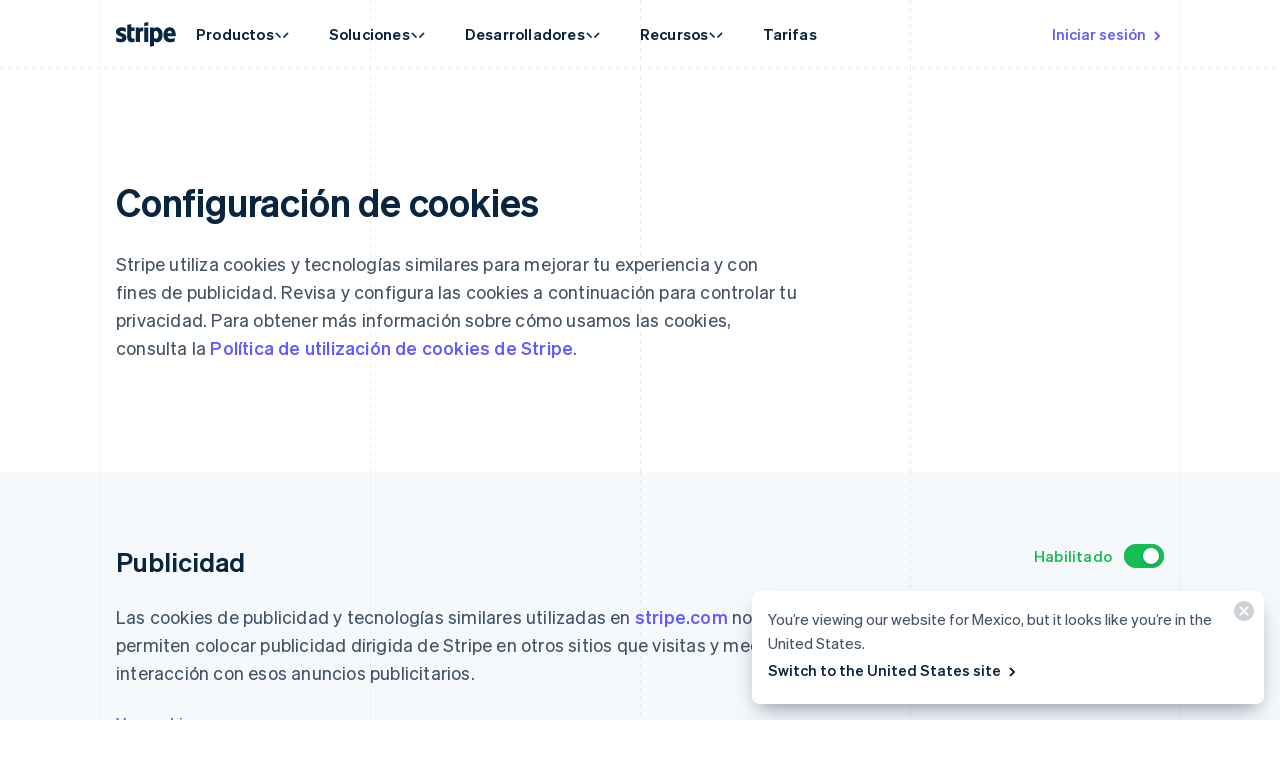

--- FILE ---
content_type: text/html; charset=utf-8
request_url: https://stripe.com/mx/cookie-settings
body_size: 120867
content:
<!DOCTYPE html>
<html
  class="MktRoot"
  lang="es-MX"
  data-js-controller="Page"
  data-page-id="Cookie Settings"
  data-page-title="Configuración de cookies | Stripe"
  data-loading
>
  <head>
    <script>window.__capturedErrors = [];
window.onerror = function (message, url, line, column, error) { __capturedErrors.push(error); };
window.onunhandledrejection = function(evt) { __capturedErrors.push(evt.reason); }
</script>
<meta
  name="sentry-config"
  data-js-dsn=""
  data-js-release="4827da5521fe4514777d105abf835dbc5a801c66"
  data-js-environment="production"
  data-js-project="mkt"
>

    <meta name="edge-experiment-treatments" content="">
<meta name="experiment-treatments" content="wpp_acq_support_link_global_nav.control.ursula.dd733cbf-14f1-4c27-8c91-c0522fe461fe.a,wpp_refreshed_nav_style.control.ursula.183960a6-993e-4ab3-95b0-f666fdeaaaac.a,wpp_country_phone_input.control.ursula.c0e6c2c8-8f34-45f1-a6dc-165db15eee46.a">
<meta name="experiment-token" content="b057adf62b9506d9b870e0f0d5c5cbe1324311e2">
    

    
    

    <meta name="request-country" content="US"/>

    <script type="application/json" id="AnalyticsConfigurationJSON" >{"GTM_ID":"GTM-WK8882T","GTM_FRAME_URL":"https://b.stripecdn.com/stripethirdparty-srv/assets/","patchMismatchedCids":false,"environment":"production"}</script>

    <template id="source-attribution-loader">
  <script defer
    src="https://b.stripecdn.com/mkt-statics-srv/assets/imt-df1a659f32e4d4446e1760ce35777f61.js"
    data-store_url="https://b.stripecdn.com/mkt-statics-srv/assets/store-936f0d847a16164e7f6b15d74659c4a9.html">
  </script>
</template>

    <template data-js-controller="UniversalChatInitializer" data-should-show-universal-chat-cta-large="true">
  <button class="UniversalChatCtaButton" data-universal-chat-cta data-testid="chat-button" aria-label="Chatea con Stripe">
  <svg xmlns="http://www.w3.org/2000/svg" fill="none" width="20" height="20"  viewBox="0 0 20 20" class="UniversalChatCtaButton__bubbleLeft">
    <path fill="#fff" stroke="#0A2540" d="M18.14 14.55a9.43 9.43 0 1 0-3.59 3.59l3.91 1.3c.21.07.57.12.83-.13.27-.27.23-.63.15-.83l-1.3-3.93Z"></path>
  </svg>

  <div class="UniversalChatCtaButton__bubbleRightContainer">
    <svg xmlns="http://www.w3.org/2000/svg" fill="none" width="20" height="20"  viewBox="0 0 20 20">
      <path fill="#fff" stroke="#0A2540" d="m1.86 14.55-1.3 3.93c-.08.2-.12.56.15.83.26.25.62.2.83.13l3.9-1.3a9.43 9.43 0 1 0-3.58-3.6Z"></path>
    </svg>
    <svg width="14" height="4" viewBox="0 0 14 4" version="1.1" xmlns="http://www.w3.org/2000/svg" xmlnsxlink="http://www.w3.org/1999/xlink" class="UniversalChatCtaButton__typingIndicator">
      <circle class="UniversalChatCtaButton__typingBubble" cx="2" cy="1.5" r="1.5" fill="#0a2540"></circle>
      <circle class="UniversalChatCtaButton__typingBubble" cx="7" cy="1.5" r="1.5" fill="#0a2540"></circle>
      <circle class="UniversalChatCtaButton__typingBubble" cx="12" cy="1.5" r="1.5" fill="#0a2540"></circle>
    </svg>
  </div>
</button>
  <button
    class="UniversalChatCtaButtonLarge"
    data-universal-chat-cta-large
    data-testid="chat-button"
    aria-label="Chatea con Stripe"
    data-js-controller="UniversalChatCtaButtonLarge"
  >
    <div class="UniversalChatCtaButtonLarge__icon">
      <div class="UniversalChatCtaButtonLarge__iconInner">
        <svg xmlns="http://www.w3.org/2000/svg" fill="none" width="20" height="20"  viewBox="0 0 20 20" class="UniversalChatCtaButtonLarge__bubbleLeft">
          <path fill="#000" stroke="#e7ecf1" d="M18.14 14.55a9.43 9.43 0 1 0-3.59 3.59l3.91 1.3c.21.07.57.12.83-.13.27-.27.23-.63.15-.83l-1.3-3.93Z"></path>
        </svg>

        <div class="UniversalChatCtaButtonLarge__bubbleRightContainer">
          <svg xmlns="http://www.w3.org/2000/svg" fill="none" width="20" height="20"  viewBox="0 0 20 20">
            <path fill="#000" stroke="#e7ecf1" d="m1.86 14.55-1.3 3.93c-.08.2-.12.56.15.83.26.25.62.2.83.13l3.9-1.3a9.43 9.43 0 1 0-3.58-3.6Z"></path>
          </svg>
          <svg width="14" height="4" viewBox="0 0 14 4" version="1.1" xmlns="http://www.w3.org/2000/svg" xmlnsxlink="http://www.w3.org/1999/xlink" class="UniversalChatCtaButtonLarge__typingIndicator">
            <circle class="UniversalChatCtaButtonLarge__typingBubble" cx="2" cy="1.5" r="1.5" fill="#e7ecf1"></circle>
            <circle class="UniversalChatCtaButtonLarge__typingBubble" cx="7" cy="1.5" r="1.5" fill="#e7ecf1"></circle>
            <circle class="UniversalChatCtaButtonLarge__typingBubble" cx="12" cy="1.5" r="1.5" fill="#e7ecf1"></circle>
          </svg>
        </div>
      </div>
    </div>

    <div class="UniversalChatCtaButtonLarge__text">
      Chatear con ventas de Stripe
    </div>
  </button>

  <iframe data-universal-chat-iframe title="Chat Widget" src="https://support-conversations.stripe.com/widget?locale=en-US&entrypoint=dot_com&audience=dot_com" style="position: fixed; right: 24px; bottom: 0px; left: auto; z-index: 2147483639; width: 390px; max-height: 708px; overflow: hidden; background-color: rgb(230, 235, 241); border: 0px; border-radius: 8px 8px 0 0; box-shadow: rgba(0, 0, 0, 0.05) 0px 12px 15px, rgba(0, 0, 0, 0.05) 0px 0px 0px 1px, rgba(0, 0, 0, 0.08) 0px 5px 9px; transition: 0.2s ease-in-out; transform: translate(0, 100%); height: calc(-40px + 100svh); opacity: 0;"></iframe>

  <div data-universal-chat-unseen-messages-count-div style="display: none; visibility: hidden; position: fixed; right: 11px; bottom: 33px; z-index: 2147483640; height: 24px; width: 24px; color: #ffffff; background-color: #635bff; border-radius: 50%; align-items: center; justify-content: center; font-size: 0.9rem; font-weight: 500; padding-bottom: 2px;"></div>
</template>

    <meta charset='utf-8' />
    
    <meta name='viewport' content='width=device-width, initial-scale=1, viewport-fit=cover' />

    
      <link rel="icon" type="image/svg+xml" href="https://images.stripeassets.com/fzn2n1nzq965/1hgcBNd12BfT9VLgbId7By/01d91920114b124fb4cf6d448f9f06eb/favicon.svg" />
<link rel="icon" type="image/png" href="https://images.stripeassets.com/fzn2n1nzq965/4vVgZi0ZMoEzOhkcv7EVwK/8cce6fdcf2733b2ec8e99548908847ed/favicon.png?w=96&amp;h=96" sizes="96x96" />
<link rel="shortcut icon" href="https://assets.stripeassets.com/fzn2n1nzq965/nu0iR4KqmkdJ52fgRts09/c3a10df318e7ffb1f516073daadea625/favicon.ico" />
<link rel="apple-touch-icon" sizes="180x180" href="https://images.stripeassets.com/fzn2n1nzq965/4vVgZi0ZMoEzOhkcv7EVwK/8cce6fdcf2733b2ec8e99548908847ed/favicon.png?w=180&amp;h=180" />
    
    
    
    <meta name="description" content="">
    

    
      <link rel="canonical" href="https://stripe.com/mx/cookie-settings">
<link rel="alternate" href="https://stripe.com/cookie-settings" hreflang="x-default">
<link rel="alternate" href="https://stripe.com/cookie-settings" hreflang="en-US">
<link rel="alternate" href="https://stripe.com/es-us/cookie-settings" hreflang="es-US">
<link rel="alternate" href="https://stripe.com/zh-us/cookie-settings" hreflang="zh-US">
<link rel="alternate" href="https://stripe.com/ae/cookie-settings" hreflang="en-AE">
<link rel="alternate" href="https://stripe.com/at/cookie-settings" hreflang="de-AT">
<link rel="alternate" href="https://stripe.com/en-at/cookie-settings" hreflang="en-AT">
<link rel="alternate" href="https://stripe.com/au/cookie-settings" hreflang="en-AU">
<link rel="alternate" href="https://stripe.com/nl-be/cookie-settings" hreflang="nl-BE">
<link rel="alternate" href="https://stripe.com/fr-be/cookie-settings" hreflang="fr-BE">
<link rel="alternate" href="https://stripe.com/de-be/cookie-settings" hreflang="de-BE">
<link rel="alternate" href="https://stripe.com/en-be/cookie-settings" hreflang="en-BE">
<link rel="alternate" href="https://stripe.com/en-bg/cookie-settings" hreflang="en-BG">
<link rel="alternate" href="https://stripe.com/br/cookie-settings" hreflang="pt-BR">
<link rel="alternate" href="https://stripe.com/en-br/cookie-settings" hreflang="en-BR">
<link rel="alternate" href="https://stripe.com/en-ca/cookie-settings" hreflang="en-CA">
<link rel="alternate" href="https://stripe.com/fr-ca/cookie-settings" hreflang="fr-CA">
<link rel="alternate" href="https://stripe.com/de-ch/cookie-settings" hreflang="de-CH">
<link rel="alternate" href="https://stripe.com/fr-ch/cookie-settings" hreflang="fr-CH">
<link rel="alternate" href="https://stripe.com/it-ch/cookie-settings" hreflang="it-CH">
<link rel="alternate" href="https://stripe.com/en-ch/cookie-settings" hreflang="en-CH">
<link rel="alternate" href="https://stripe.com/en-cy/cookie-settings" hreflang="en-CY">
<link rel="alternate" href="https://stripe.com/en-cz/cookie-settings" hreflang="en-CZ">
<link rel="alternate" href="https://stripe.com/de/cookie-settings" hreflang="de-DE">
<link rel="alternate" href="https://stripe.com/en-de/cookie-settings" hreflang="en-DE">
<link rel="alternate" href="https://stripe.com/en-dk/cookie-settings" hreflang="en-DK">
<link rel="alternate" href="https://stripe.com/en-ee/cookie-settings" hreflang="en-EE">
<link rel="alternate" href="https://stripe.com/es/cookie-settings" hreflang="es-ES">
<link rel="alternate" href="https://stripe.com/en-es/cookie-settings" hreflang="en-ES">
<link rel="alternate" href="https://stripe.com/en-fi/cookie-settings" hreflang="en-FI">
<link rel="alternate" href="https://stripe.com/sv-fi/cookie-settings" hreflang="sv-FI">
<link rel="alternate" href="https://stripe.com/fr/cookie-settings" hreflang="fr-FR">
<link rel="alternate" href="https://stripe.com/en-fr/cookie-settings" hreflang="en-FR">
<link rel="alternate" href="https://stripe.com/gb/cookie-settings" hreflang="en-GB">
<link rel="alternate" href="https://stripe.com/en-gi/cookie-settings" hreflang="en-GI">
<link rel="alternate" href="https://stripe.com/en-gr/cookie-settings" hreflang="en-GR">
<link rel="alternate" href="https://stripe.com/en-hk/cookie-settings" hreflang="en-HK">
<link rel="alternate" href="https://stripe.com/zh-hk/cookie-settings" hreflang="zh-HK">
<link rel="alternate" href="https://stripe.com/en-hr/cookie-settings" hreflang="en-HR">
<link rel="alternate" href="https://stripe.com/it-hr/cookie-settings" hreflang="it-HR">
<link rel="alternate" href="https://stripe.com/en-hu/cookie-settings" hreflang="en-HU">
<link rel="alternate" href="https://stripe.com/ie/cookie-settings" hreflang="en-IE">
<link rel="alternate" href="https://stripe.com/in/cookie-settings" hreflang="en-IN">
<link rel="alternate" href="https://stripe.com/it/cookie-settings" hreflang="it-IT">
<link rel="alternate" href="https://stripe.com/en-it/cookie-settings" hreflang="en-IT">
<link rel="alternate" href="https://stripe.com/jp/cookie-settings" hreflang="ja-JP">
<link rel="alternate" href="https://stripe.com/en-jp/cookie-settings" hreflang="en-JP">
<link rel="alternate" href="https://stripe.com/de-li/cookie-settings" hreflang="de-LI">
<link rel="alternate" href="https://stripe.com/en-li/cookie-settings" hreflang="en-LI">
<link rel="alternate" href="https://stripe.com/en-lt/cookie-settings" hreflang="en-LT">
<link rel="alternate" href="https://stripe.com/fr-lu/cookie-settings" hreflang="fr-LU">
<link rel="alternate" href="https://stripe.com/de-lu/cookie-settings" hreflang="de-LU">
<link rel="alternate" href="https://stripe.com/en-lu/cookie-settings" hreflang="en-LU">
<link rel="alternate" href="https://stripe.com/en-lv/cookie-settings" hreflang="en-LV">
<link rel="alternate" href="https://stripe.com/en-my/cookie-settings" hreflang="en-MY">
<link rel="alternate" href="https://stripe.com/zh-my/cookie-settings" hreflang="zh-MY">
<link rel="alternate" href="https://stripe.com/en-mt/cookie-settings" hreflang="en-MT">
<link rel="alternate" href="https://stripe.com/mx/cookie-settings" hreflang="es-MX">
<link rel="alternate" href="https://stripe.com/en-mx/cookie-settings" hreflang="en-MX">
<link rel="alternate" href="https://stripe.com/nl/cookie-settings" hreflang="nl-NL">
<link rel="alternate" href="https://stripe.com/en-nl/cookie-settings" hreflang="en-NL">
<link rel="alternate" href="https://stripe.com/en-no/cookie-settings" hreflang="en-NO">
<link rel="alternate" href="https://stripe.com/nz/cookie-settings" hreflang="en-NZ">
<link rel="alternate" href="https://stripe.com/en-pl/cookie-settings" hreflang="en-PL">
<link rel="alternate" href="https://stripe.com/pt-pt/cookie-settings" hreflang="pt-PT">
<link rel="alternate" href="https://stripe.com/en-pt/cookie-settings" hreflang="en-PT">
<link rel="alternate" href="https://stripe.com/en-ro/cookie-settings" hreflang="en-RO">
<link rel="alternate" href="https://stripe.com/se/cookie-settings" hreflang="sv-SE">
<link rel="alternate" href="https://stripe.com/en-se/cookie-settings" hreflang="en-SE">
<link rel="alternate" href="https://stripe.com/en-sg/cookie-settings" hreflang="en-SG">
<link rel="alternate" href="https://stripe.com/zh-sg/cookie-settings" hreflang="zh-SG">
<link rel="alternate" href="https://stripe.com/en-si/cookie-settings" hreflang="en-SI">
<link rel="alternate" href="https://stripe.com/it-si/cookie-settings" hreflang="it-SI">
<link rel="alternate" href="https://stripe.com/en-sk/cookie-settings" hreflang="en-SK">
<link rel="alternate" href="https://stripe.com/th/cookie-settings" hreflang="th-TH">
<link rel="alternate" href="https://stripe.com/en-th/cookie-settings" hreflang="en-TH">
<link rel="alternate" href="https://stripe.com/br/cookie-settings" hreflang="pt">
<link rel="alternate" href="https://stripe.com/nl/cookie-settings" hreflang="nl">
<link rel="alternate" href="https://stripe.com/cookie-settings" hreflang="en">
<link rel="alternate" href="https://stripe.com/fr/cookie-settings" hreflang="fr">
<link rel="alternate" href="https://stripe.com/de/cookie-settings" hreflang="de">
<link rel="alternate" href="https://stripe.com/it/cookie-settings" hreflang="it">
<link rel="alternate" href="https://stripe.com/jp/cookie-settings" hreflang="ja">
<link rel="alternate" href="https://stripe.com/zh-sg/cookie-settings" hreflang="zh">
<link rel="alternate" href="https://stripe.com/es/cookie-settings" hreflang="es">
<link rel="alternate" href="https://stripe.com/se/cookie-settings" hreflang="sv">
<link rel="alternate" href="https://stripe.com/th/cookie-settings" hreflang="th">

    

    <title>Configuración de cookies | Stripe</title>

    
    <meta name="format-detection" content="telephone=no">
    
    

    
      
      

      
      
      

      <meta name="facebook-domain-verification" content="zvsnguqc5l0xz3at5o9beubpl46dv8" />
      <meta property="og:title" content="Configuración de cookies | Stripe">
      <meta property="og:description" content="">
      <meta property="og:image" name="og:image" content="?q=80">

      <meta name="og:url" content="https://stripe.com/mx/cookie-settings">


      
      <meta name="twitter:site" content="@stripe">
      <meta name="twitter:image" content="?q=80">
      <meta name="twitter:card" content="summary_large_image">
      <meta name="twitter:title" content="Configuración de cookies | Stripe">
      <meta name="twitter:description" content="">
    

    
    
    

    
      <meta name="stripe:notification-path"
  data-js-controller="NotificationCenterLoader"
  data-js-notification-path="/mx/notifications"
>
    

    

    <meta data-js-controller="ScrollDepthTracker"></meta>
    
    
      <meta data-js-controller="MonitorWebVitals"></meta>
    

    
    <link rel="preconnect" href="https://q.stripe.com" crossorigin>
<link rel="dns-prefetch" href="https://q.stripe.com">
    <link rel="preconnect" href="https://images.stripeassets.com" crossorigin>
<link rel="dns-prefetch" href="https://images.stripeassets.com">
    <link rel="preconnect" href="https://assets.stripeassets.com" crossorigin>
<link rel="dns-prefetch" href="https://assets.stripeassets.com">
    
      
    
    
      
    
    <script>new MutationObserver(e=>{for(const d of e)if(d.addedNodes)for(const e of d.addedNodes)e instanceof HTMLLinkElement&&void 0!==e.dataset.jsLazyStyle&&e.addEventListener("load",function(){this.media="all"})}).observe(document.head,{childList:!0}),document.addEventListener("DOMContentLoaded",()=>{for(const e of document.querySelectorAll("link[data-js-lazy-style]"))"all"!==e.media&&(e.media="all")});
</script>
    <link rel="preconnect" href="https://b.stripecdn.com" crossorigin>
<link rel="dns-prefetch" href="https://b.stripecdn.com">
<style>.SiteHeader{--siteMenuTransition:250ms;--siteMenuArrowSpacing:13px;--siteMenuArrowOffset:0;--userLogoColor:var(--navColor);--tabletOverlayDisplay:none;position:relative;z-index:100;background-color:var(--backgroundColor)}@media (max-width:599px){.SiteHeader{--tabletOverlayDisplay:none}}@media (max-width:899px){.SiteHeader{--desktopNavDisplay:none}}@media (min-width:900px){.SiteHeader{--mobileNavDisplay:none;--tabletOverlayDisplay:none}}@media (prefers-reduced-motion:reduce){.SiteHeader{--siteMenuTransition:1ms}}.SiteHeader--noTransitions{--siteMenuTransition:0ms}.SiteHeader.variant--Overlay{position:absolute;top:0;left:0;width:100%;background:none}@media (min-width:900px){.SiteHeader.variant--Fixed{position:fixed;top:0;left:0;width:100%}}.SiteHeader--hasGuides:after{position:absolute;bottom:0;left:0;width:100%;height:1px;margin:0;border:none;background:linear-gradient(90deg,var(--guideDashedColor),var(--guideDashedColor) 50%,transparent 0,transparent);background-size:8px 1px;content:""}.SiteHeader--excludesNav{pointer-events:none}.SiteHeader--excludesNav .SiteHeader__logo{pointer-events:auto}.SiteHeader.theme--Transparent:after{display:none}.SiteHeader__guidesContainer{position:absolute;top:0;left:0;width:100%;height:100%;overflow:hidden}.SiteHeader.theme--Transparent .SiteHeader__guidesContainer{display:none}.SiteHeader__container{position:relative;max-width:calc(var(--columnPaddingNormal)*2 + var(--layoutWidth));margin:0 auto;padding:0 var(--columnPaddingNormal);overflow:hidden}.SiteHeader__navContainer{display:flex;justify-content:space-between;align-items:center;min-height:68px;padding:32px var(--columnPaddingNormal) 12px}.HubPage .SiteHeader__navContainer{padding-left:0;padding-right:0}@media (min-width:900px){.HubPage .SiteHeader__navContainer,.SiteHeader__navContainer{padding:12px var(--columnPaddingNormal)}}@media (pointer:fine){.SiteHeader__logo{transition:var(--hoverTransition);transition-property:color,opacity}@media (-webkit-min-device-pixel-ratio:2){.SiteHeader__logo{will-change:opacity,color}}.SiteHeader__logo:hover{color:var(--navHoverColor);opacity:var(--navHoverOpacity)}}.SiteHeader__logoLink{display:block;outline:none;padding:4px;margin:-4px}.keyboard-navigation .SiteHeader__logoLink:focus{box-shadow:var(--focusBoxShadow);border-radius:2px}.SiteHeader__ctaNav{display:var(--desktopNavDisplay,initial);white-space:nowrap;overflow:hidden;justify-content:flex-end}html[lang^=de] .SiteHeader__ctaNav,html[lang^=es]:has(.SiteHeader--hasSupportLink) .SiteHeader__ctaNav,html[lang^=fr]:has(.SiteHeader--hasSupportLink) .SiteHeader__ctaNav,html[lang^=ja]:has(.SiteHeader--hasSupportLink) .SiteHeader__ctaNav,html[lang^=nl]:has(.SiteHeader--hasSupportLink) .SiteHeader__ctaNav,html[lang^=th]:has(.SiteHeader--hasSupportLink) .SiteHeader__ctaNav{--ctaFont:var(--fontWeightSemibold) 14px/1.6 var(--fontFamily)}@media (min-width:900px) and (max-width:990px){.MktRoot[lang^=en][data-loading] .SiteHeader__ctaNav{opacity:0}}@media (min-width:900px) and (max-width:1069px){.MktRoot:not([lang^=en])[data-loading] .SiteHeader__ctaNav{opacity:0}}.SiteHeader__menuNav{display:var(--mobileNavDisplay,initial)}.SiteHeader__tabletOverlay{position:fixed;top:0;left:0;width:100%;height:100%;background-color:rgba(10,37,64,.05);opacity:0;transition:opacity ease-out var(--siteMenuTransition);display:var(--tabletOverlayDisplay);z-index:0}@media (min-width:600px) and (max-width:899px){.SiteHeader--mobileMenuVisible .SiteHeader__tabletOverlay{--tabletOverlayDisplay:block;opacity:1}}.SiteHeader__mobileMenuMask{position:absolute;top:0;left:0;width:100%;display:var(--mobileNavDisplay,flex);justify-content:flex-end;transform:translateY(-100%);transition:ease-out var(--siteMenuTransition);overflow:hidden;z-index:1;pointer-events:none}.SiteHeader--mobileMenuVisible .SiteHeader__mobileMenuMask{transform:translateY(0)}.SiteHeader__mobileMenu{opacity:0;transform:translateY(100%);transform-origin:50% 0;transition:visibility step-end var(--siteMenuTransition),transform ease-out var(--siteMenuTransition),opacity ease-out var(--siteMenuTransition);pointer-events:none;visibility:hidden}.SiteHeader--mobileMenuVisible .SiteHeader__mobileMenu{transform:translateY(0);opacity:1;pointer-events:auto;visibility:visible;transition:visibility step-start var(--siteMenuTransition),transform ease-out var(--siteMenuTransition),opacity ease-out var(--siteMenuTransition)}@media (min-width:900px){.SiteHeader__mobileMenu{display:none}}.SiteHeader__menuContainer{display:var(--desktopNavDisplay,block);position:absolute;top:calc(100% - 1px - var(--siteMenuArrowSpacing));left:0;width:100%;height:1000px;z-index:1;pointer-events:none;perspective:2000px;overflow:hidden;opacity:0;transition-property:opacity;transition:var(--siteMenuTransition)}.SiteHeader--dropdownVisible .SiteHeader__menuContainer{opacity:1}.SiteHeader__menuShadowContainer{position:absolute;inset:0}.SiteHeader__menu{position:absolute;top:0;left:0}.SiteHeader--hasContactSales .SiteHeader__navContainer{-moz-column-gap:20px;column-gap:20px}html[lang^=de] .SiteHeader--hasContactSales .SiteHeader__navContainer,html[lang^=es] .SiteHeader--hasContactSales .SiteHeader__navContainer,html[lang^=fr] .SiteHeader--hasContactSales .SiteHeader__navContainer,html[lang^=id] .SiteHeader--hasContactSales .SiteHeader__navContainer,html[lang^=nl] .SiteHeader--hasContactSales .SiteHeader__navContainer{-moz-column-gap:16px;column-gap:16px}.SiteHeader--hasContactSales .SiteHeader__ctaNav{display:var(--desktopNavDisplay,flex);flex-grow:1}.SiteHeader--hasContactSales .SiteHeader__ctaNavContainer{display:flex;margin-top:3px;-moz-column-gap:16px;column-gap:16px}.SiteHeader--hasContactSales .SiteHeader__leftCta.SiteHeader__leftCta--isHidden,.SiteHeader--hasContactSales .SiteHeader__secondaryAction--isHidden{position:absolute;visibility:hidden;pointer-events:none}.SiteHeader--hasContactSales .SiteHeader__ctaNav .variant--Link{color:var(--linkColor)}.SiteHeader--hasSupportLink .SiteHeader__ctaNav{margin-left:16px}:lang(de) .SiteHeader--hasSupportLink .SiteHeader__ctaNav,:lang(es) .SiteHeader--hasSupportLink .SiteHeader__ctaNav,:lang(fr) .SiteHeader--hasSupportLink .SiteHeader__ctaNav,:lang(ja) .SiteHeader--hasSupportLink .SiteHeader__ctaNav,:lang(nl) .SiteHeader--hasSupportLink .SiteHeader__ctaNav,:lang(th) .SiteHeader--hasSupportLink .SiteHeader__ctaNav{margin-left:4px}.SiteHeader--hasSupportLink .SiteHeader__ctaNavContainer{-moz-column-gap:18px;column-gap:18px;margin-top:4px}:lang(de) .SiteHeader--hasSupportLink .SiteHeader__ctaNavContainer,:lang(es) .SiteHeader--hasSupportLink .SiteHeader__ctaNavContainer,:lang(fr) .SiteHeader--hasSupportLink .SiteHeader__ctaNavContainer,:lang(nl) .SiteHeader--hasSupportLink .SiteHeader__ctaNavContainer{-moz-column-gap:10px;column-gap:10px}.SiteHeader--tripleCTA .SiteHeader__navContainer{gap:15px}.SiteHeader--tripleCTA .SiteHeader__ctaNavContainer{--column-gap-inner:25px;-moz-column-gap:var(--column-gap-inner);column-gap:var(--column-gap-inner)}.SiteHeader__contactSalesButtonWithSearch{--column-gap:8px;display:flex;gap:var(--column-gap)}@media (min-width:900px){.MktRoot .SiteHeader--isSticky{--easeOutSine:cubic-bezier(0.61,1,0.88,1)}.MktRoot .SiteHeader--isSticky .SiteHeader__stickyShadow{position:absolute;top:0;width:100%;height:100%;transform:translateY(-100%);transition:opacity .25s var(--easeOutSine);box-shadow:0 0 60px rgba(50,50,93,.18);pointer-events:none;opacity:0}.MktRoot .SiteHeader--isSticky.SiteHeader--opaque{--accentColor:#96f;--navColor:#0a2540;--navHoverColor:#0a2540;--linkColor:#0a2540;--linkHoverColor:#0a2540;--linkHoverOpacity:0.6;--buttonColor:#635bff;--menuBgColor:#eff3f9}.MktRoot .SiteHeader--isSticky.SiteHeader--opaque .SiteHeader__stickyContainer{background:#fff}.MktRoot .SiteHeader--isSticky.SiteHeader--opaque .SiteMenu__card.Card{box-shadow:0 20px 60px rgba(50,50,93,.18)}.MktRoot .SiteHeader--isSticky.SiteHeader--opaque .SiteSubMenu{--siteSubMenuBackgroundColor:var(--menuBgColor)}.MktRoot .SiteHeader--isSticky.SiteHeader--opaque .SiteHeader__ctaNav .variant--Button{color:var(--textColor);background-color:var(--buttonColor)}.MktRoot .SiteHeader--isSticky.SiteHeader--opaque .SiteHeader__ctaNav .variant--Button:hover{background-color:var(--linkColor)}.MktRoot .SiteHeader--isSticky.SiteHeader--opaque .SiteHeader__ctaNav .variant--Link{color:var(--linkColor)}.MktRoot .SiteHeader--isSticky.SiteHeader--opaque .SiteHeader__stickyShadow{transform:translateY(0)}.MktRoot .SiteHeader--isSticky.SiteHeader--opaque .SiteMenu{padding-top:0;height:calc(var(--siteMenuHeight))}.MktRoot .SiteHeader--isSticky.SiteHeader--opaque .SiteMenu__card.Card{--cardBackground:var(--menuBgColor);border-top-left-radius:0;border-top-right-radius:0}.MktRoot .SiteHeader--isSticky.SiteHeader--opaque .SiteHeader__menuContainer{top:100%;overflow:visible}.MktRoot .SiteHeader--isSticky.SiteHeader--opaque .SiteHeader__menuShadowContainer{overflow:hidden}.MktRoot .SiteHeader--isSticky.SiteHeader--opaque .SiteMenu__sectionWrapper{margin:4px}.MktRoot .SiteHeader--isSticky.SiteHeader--opaque .SiteMenuSection__body{border-radius:4px;background:#fff}.MktRoot .SiteHeader--isSticky.SiteHeader--opaque .SiteMenuSection__footer{--siteMenuFooterMargin:0px;border-radius:0;background:var(--menuBgColor)}.MktRoot .SiteHeader--isSticky.SiteHeader--opaque .SiteSubMenu{border-radius:0}.MktRoot .SiteHeader--isSticky.SiteHeader--opaque .SiteHeaderArrow{top:-6px;box-shadow:none;--siteHeaderArrowBackgroundColor:var(--menuBgColor)}.MktRoot .SiteHeader--isSticky.SiteHeader--opaque .SiteSolutionsNav{padding:0;background-color:var(--menuBgColor)}.MktRoot .SiteHeader--isSticky.SiteHeader--opaque .SiteProductsNav{border-top-left-radius:0;border-top-right-radius:0;background-color:var(--menuBgColor)}.MktRoot .SiteHeader--isSticky.SiteHeader--isStuck{position:fixed}.MktRoot .SiteHeader--isSticky.SiteHeader--noStickyTransitions .SiteHeader__navContainer *{transition:none}}</style>
<style>.Guides{position:absolute;height:100%;width:100%;top:0;left:0;padding:0 var(--columnPaddingNormal);pointer-events:none}@media (max-width:1111px){.Guides{max-width:var(--windowWidth)}}.Guides__container{display:grid;grid:1fr/repeat(var(--columnCountMax),1fr);position:relative;max-width:var(--layoutWidth);height:100%;margin:0 auto}.Guides__guide{width:1px;background:linear-gradient(180deg,var(--guideDashedColor),var(--guideDashedColor) 50%,transparent 0,transparent);background-size:1px 8px}.Guides__guide:first-of-type,.Guides__guide:last-of-type{background:var(--guideSolidColor)}.Guides__guide:last-of-type{position:absolute;top:0;right:0;height:100%}@media (max-width:599px){.Guides__guide:nth-of-type(3n){display:none}}@media (max-width:899px){.Guides__guide:nth-of-type(2n){display:none}}</style>
<style>.UserLogo{--userLogoMaxWidth:160px;display:block}@media (max-width:899px){.UserLogo{max-width:var(--userLogoMaxWidth)}}.theme--White .UserLogo.variant--Flat{--userLogoColor:#b2bcc7}.theme--Light .UserLogo.variant--Flat{--userLogoColor:#aab4c1}.theme--Dark .UserLogo.variant--Flat{--userLogoColor:#fff;--userLogoColorAltShadeLighter:color-mix(in srgb,var(--userLogoColor) 92.5%,#000)}.UserLogo.variant--Flat{--userLogoColorAlt:var(--backgroundColor);--userLogoColorAltShadeDarker:color-mix(in srgb,var(--userLogoColor) 85%,#000);--userLogoColorAltShadeLighter:color-mix(in srgb,var(--userLogoColor) 75%,#fff);--userLogoColorAltNoTransparency:var(--backgroundColor)}</style>
<style>.SiteHeaderNavItem+.SiteHeaderNavItem{margin-left:-1px}.SiteHeaderNavItem__link,.SiteHeaderNavItem__link.Link{--linkColor:var(--navColor);--linkHoverColor:var(--navHoverColor);--linkHoverOpacity:var(--navHoverOpacity);display:block;padding:10px 20px;font:var(--fontWeightBold) 15px/1.6 var(--fontFamily);letter-spacing:.2px;color:var(--navColor);cursor:pointer;-webkit-appearance:none;-moz-appearance:none;appearance:none;background-color:transparent;border:none;outline:none}.SiteHeaderNavItem__link.Link[aria-haspopup=true],.SiteHeaderNavItem__link[aria-haspopup=true]{cursor:default;transition:var(--hoverTransition);transition-property:color,opacity}.SiteHeaderNavItem__link.Link[aria-expanded=true],.SiteHeaderNavItem__link[aria-expanded=true]{color:var(--linkHoverColor);opacity:var(--linkHoverOpacity)}.keyboard-navigation .SiteHeaderNavItem__link.Link:focus,.keyboard-navigation .SiteHeaderNavItem__link:focus{box-shadow:var(--focusBoxShadow);border-radius:4px}html[lang^=ja] .SiteHeaderNavItem__link,html[lang^=ja] .SiteHeaderNavItem__link.Link{font-weight:600;font-variation-settings:"wght" 500}html[lang^=de] .SiteHeaderNavItem__link,html[lang^=de] .SiteHeaderNavItem__link.Link,html[lang^=es]:has(.SiteHeader--hasSupportLink) .SiteHeaderNavItem__link,html[lang^=es]:has(.SiteHeader--hasSupportLink) .SiteHeaderNavItem__link.Link,html[lang^=fr]:has(.SiteHeader--hasSupportLink) .SiteHeaderNavItem__link,html[lang^=fr]:has(.SiteHeader--hasSupportLink) .SiteHeaderNavItem__link.Link,html[lang^=ja]:has(.SiteHeader--hasSupportLink) .SiteHeaderNavItem__link,html[lang^=ja]:has(.SiteHeader--hasSupportLink) .SiteHeaderNavItem__link.Link,html[lang^=nl]:has(.SiteHeader--hasSupportLink) .SiteHeaderNavItem__link,html[lang^=nl]:has(.SiteHeader--hasSupportLink) .SiteHeaderNavItem__link.Link,html[lang^=th]:has(.SiteHeader--hasSupportLink) .SiteHeaderNavItem__link,html[lang^=th]:has(.SiteHeader--hasSupportLink) .SiteHeaderNavItem__link.Link{font:var(--fontWeightBold) 14px/1.6 var(--fontFamily)}.SiteHeader--hasContactSales:not(.SiteHeader--hasSupportLink,.SiteHeader--refreshed) .SiteHeaderNavItem__link,.SiteHeader--hasContactSales:not(.SiteHeader--hasSupportLink,.SiteHeader--refreshed) .SiteHeaderNavItem__link.Link{padding:10px 20px}html[lang^=es] .SiteHeader--hasContactSales:not(.SiteHeader--hasSupportLink,.SiteHeader--refreshed) .SiteHeaderNavItem__link,html[lang^=es] .SiteHeader--hasContactSales:not(.SiteHeader--hasSupportLink,.SiteHeader--refreshed) .SiteHeaderNavItem__link.Link,html[lang^=fr] .SiteHeader--hasContactSales:not(.SiteHeader--hasSupportLink,.SiteHeader--refreshed) .SiteHeaderNavItem__link,html[lang^=fr] .SiteHeader--hasContactSales:not(.SiteHeader--hasSupportLink,.SiteHeader--refreshed) .SiteHeaderNavItem__link.Link,html[lang^=id] .SiteHeader--hasContactSales:not(.SiteHeader--hasSupportLink,.SiteHeader--refreshed) .SiteHeaderNavItem__link,html[lang^=id] .SiteHeader--hasContactSales:not(.SiteHeader--hasSupportLink,.SiteHeader--refreshed) .SiteHeaderNavItem__link.Link,html[lang^=nl] .SiteHeader--hasContactSales:not(.SiteHeader--hasSupportLink,.SiteHeader--refreshed) .SiteHeaderNavItem__link,html[lang^=nl] .SiteHeader--hasContactSales:not(.SiteHeader--hasSupportLink,.SiteHeader--refreshed) .SiteHeaderNavItem__link.Link{padding:10px 16px}html[lang^=de] .SiteHeader--hasContactSales:not(.SiteHeader--hasSupportLink,.SiteHeader--refreshed) .SiteHeaderNavItem__link,html[lang^=de] .SiteHeader--hasContactSales:not(.SiteHeader--hasSupportLink,.SiteHeader--refreshed) .SiteHeaderNavItem__link.Link{padding:10px 8px}.SiteHeader--hasSupportLink .SiteHeaderNavItem__link,.SiteHeader--hasSupportLink .SiteHeaderNavItem__link.Link{padding:10px 12px}:lang(de) .SiteHeader--hasSupportLink .SiteHeaderNavItem__link,:lang(de) .SiteHeader--hasSupportLink .SiteHeaderNavItem__link.Link,:lang(es) .SiteHeader--hasSupportLink .SiteHeaderNavItem__link,:lang(es) .SiteHeader--hasSupportLink .SiteHeaderNavItem__link.Link,:lang(fr) .SiteHeader--hasSupportLink .SiteHeaderNavItem__link,:lang(fr) .SiteHeader--hasSupportLink .SiteHeaderNavItem__link.Link,:lang(ja) .SiteHeader--hasSupportLink .SiteHeaderNavItem__link,:lang(ja) .SiteHeader--hasSupportLink .SiteHeaderNavItem__link.Link,:lang(nl) .SiteHeader--hasSupportLink .SiteHeaderNavItem__link,:lang(nl) .SiteHeader--hasSupportLink .SiteHeaderNavItem__link.Link,:lang(th) .SiteHeader--hasSupportLink .SiteHeaderNavItem__link,:lang(th) .SiteHeader--hasSupportLink .SiteHeaderNavItem__link.Link{padding:10px 9px}.SiteHeader--tripleCTA .SiteHeaderNavItem__link,.SiteHeader--tripleCTA .SiteHeaderNavItem__link.Link{padding:10px 14px}.SiteHeader .SiteHeaderNavItem--condensed .SiteHeaderNavItem__link{padding:10px 12px}.SiteHeader .SiteHeaderNavItem--condensed .SiteHeaderNavItem__link:not(.SiteHeaderNavItem__link--hasCaret){padding:10px 16px}.SiteHeaderNavItem__link--hasCaret{display:flex;align-items:center;-moz-column-gap:3px;column-gap:3px}.SiteHeaderNavItem__link--hasCaret span,.SiteHeaderNavItem__link--hasCaret svg{display:inline-flex}.SiteHeaderNavItem__link--hasCaret.SiteHeaderNavItem__link[aria-expanded=true] .SiteHeaderNavItem__linkCaret--left{transform:rotate(-90deg)}.SiteHeaderNavItem__link--hasCaret.SiteHeaderNavItem__link[aria-expanded=true] .SiteHeaderNavItem__linkCaret--right{transform:rotate(90deg)}.SiteHeaderNavItem__link--hasCaret .SiteHeaderNavItem__linkCaretContainer{position:relative;padding:7px 1px 5px}.SiteHeaderNavItem__link--hasCaret .SiteHeaderNavItem__linkCaret{transition:transform .4s cubic-bezier(.4,0,.2,1)}.SiteHeaderNavItem__link--hasCaret .SiteHeaderNavItem__linkCaret--left{translate:2px}.SiteHeaderNavItem__link--hasCaret .SiteHeaderNavItem__linkCaret--right{translate:-2px}</style>
<style>.Link{font-weight:var(--linkWeight,var(--fontWeightSemibold));cursor:pointer;color:var(--linkColor);opacity:var(--linkOpacity,1);transition:var(--hoverTransition);transition-property:color,opacity;outline:none}@media (pointer:fine){.Link:hover{color:var(--linkHoverColor,var(--linkColor));opacity:var(--linkHoverOpacity,1)}}@media (pointer:coarse){.Link:active{color:var(--linkHoverColor,var(--linkColor));opacity:var(--linkHoverOpacity,1)}}.keyboard-navigation .Link:focus{box-shadow:var(--focusBoxShadow);border-radius:2px}.Link__icon{position:relative;top:2px;margin:0 8px 0 0}</style>
<style>.SiteHeaderNav__list{display:var(--desktopNavDisplay,flex);align-items:center;margin:0;padding:0;list-style:none}.SiteHeaderNav__list:has(.SiteHeaderNavItem--condensed){padding-left:8px}</style>
<style>.DashboardLoginLink__dualCTAWrapper{display:flex;flex-direction:row;gap:var(--column-gap-inner)}</style>
<style>.CtaButton{display:inline-block;padding:3px 0 6px;border-radius:16.5px;font:var(--ctaFont);color:var(--buttonColor);transition:var(--hoverTransition);outline:none}.keyboard-navigation .CtaButton:focus{box-shadow:var(--focusBoxShadow)}html[lang^=ja] .CtaButton{font-weight:600;font-variation-settings:"wght" 425}.CtaButton.variant--Link{font-weight:var(--linkWeight,var(--fontWeightSemibold));transition-property:color,opacity}.CtaButton.variant--Link.CtaButton--jumpArrowLink{display:inline-flex;align-items:center;gap:8px;padding:1px 0 4px}@media (pointer:fine){.CtaButton.variant--Link:hover{color:var(--linkHoverColor,var(--linkColor));opacity:var(--linkHoverOpacity,1)}}@media (pointer:coarse){.CtaButton.variant--Link:active{color:var(--linkHoverColor,var(--linkColor));opacity:var(--linkHoverOpacity,1)}}@supports (hanging-punctuation:first) and (font:-apple-system-body) and (-webkit-appearance:none){.CtaButton.variant--Link{text-wrap:wrap}}.CtaButton.variant--Button{padding-left:16px;padding-right:16px;background-color:var(--buttonColor);color:var(--knockoutColor);white-space:nowrap;transition-property:background-color,opacity}.CtaButton.variant--Button.CtaButton--arrow{padding-right:12px}@media (pointer:fine){.CtaButton.variant--Button:hover{background-color:var(--buttonHoverColor,var(--buttonColor));opacity:var(--buttonHoverOpacity,1)}}@media (pointer:coarse){.CtaButton.variant--Button:active{background-color:var(--buttonHoverColor,var(--buttonColor));opacity:var(--buttonHoverOpacity,1)}}.CtaButton.variant--Google{padding-left:16px;padding-right:16px;background-color:#fff;color:var(--buttonColor);border:1px solid #e7ecf1;white-space:nowrap;transition-property:background-color}@media (pointer:fine){.CtaButton.variant--Google:hover{background-color:#f6f9fc}}@media (pointer:coarse){.CtaButton.variant--Google:active{background-color:#f6f9fc}}.CtaButton.variant--Google .HoverArrow{display:none}.CtaButton.variant--Google .GoogleIcon{position:relative;top:3px;left:-4px}</style>
<style>.HoverArrow{--arrowSpacing:5px;--arrowHoverTransition:150ms cubic-bezier(0.215,0.61,0.355,1);--arrowHoverOffset:translateX(3px);--arrowTipTransform:none;--arrowLineOpacity:0;position:relative;top:var(--arrowTop,1px);margin-left:var(--arrowSpacing);stroke-width:2px;fill:none;stroke:currentColor}.HoverArrow--sizeSmall{--arrowSpacing:4px;stroke-width:1.5px}.HoverArrow__linePath{opacity:var(--arrowLineOpacity);transition:opacity var(--hoverTransition,var(--arrowHoverTransition))}.HoverArrow__tipPath{transform:var(--arrowTipTransform);transition:transform var(--hoverTransition,var(--arrowHoverTransition))}@media (pointer:fine){a:hover .HoverArrow__linePath,button:hover .HoverArrow__linePath{--arrowLineOpacity:1}a:hover .HoverArrow__tipPath,button:hover .HoverArrow__tipPath{--arrowTipTransform:var(--arrowHoverOffset)}}@media (pointer:coarse){a:active .HoverArrow__linePath,button:active .HoverArrow__linePath{--arrowLineOpacity:1}a:active .HoverArrow__tipPath,button:active .HoverArrow__tipPath{--arrowTipTransform:var(--arrowHoverOffset)}}</style>
<style>.SiteHeader:not(.SiteHeader--isStuck) .NavCtaGradient{--buttonColor:#fff;--buttonHoverColor:hsla(0,0%,100%,0.9);--initialGradientColor:linear-gradient(90deg,#e18638,#e17a38)}.SiteHeader:not(.SiteHeader--isStuck) .NavCtaGradient .CtaButton.variant--Button .NavCta__label{background:var(--initialGradientColor);will-change:color;background-clip:text!important;-webkit-background-clip:text!important;-webkit-text-fill-color:transparent!important;transition:background .3s linear}.SiteHeader:not(.SiteHeader--isStuck) .NavCtaGradient .CtaButton.variant--Button .HoverArrow{stroke:#e17a38;will-change:stroke;transition:stroke .3s linear}.SiteHeader--isStuck .NavCtaGradient .CtaButton.variant--Button .NavCta__label{background:none!important}.SiteHeader--isStuck .NavCtaGradient .HoverArrow{stroke:#fff!important}</style>
<style>.MenuButton{--buttonHeight:32px;display:inline-flex;align-items:center;height:var(--buttonHeight);padding:0 calc(var(--buttonHeight)/2);border-radius:calc(var(--buttonHeight)/2);background-color:var(--buttonColor);color:var(--knockoutColor);transition:var(--hoverTransition);transition-property:background-color,opacity}@media (pointer:fine){.MenuButton:hover{background-color:var(--buttonHoverColor,var(--buttonColor));opacity:var(--buttonHoverOpacity,1)}}@media (pointer:coarse){.MenuButton:active{background-color:var(--buttonHoverColor,var(--buttonColor));opacity:var(--buttonHoverOpacity,1)}}</style>
<style>.MobileMenu{--siteMobileMenuHeaderHeight:60px;--siteMobileMenuFooterHeight:64px;--siteMobileMenuPadding:4px;--siteMobileMenuNavListTransform:translateY(0px);--siteMobileMenuSectionTransform:translateY(0px);--transitionDuration:400ms;--transitionEasing:cubic-bezier(0,-0.01,0.19,0.99);--siteMobileMenuTransition:var(--transitionDuration) var(--transitionEasing);--siteMobileMenuTransitionIn:visibility var(--transitionDuration) step-end,transform var(--siteMobileMenuTransition),opacity var(--siteMobileMenuTransition);--siteMobileMenuTransitionOut:visibility var(--transitionDuration) step-start,transform var(--siteMobileMenuTransition),opacity var(--siteMobileMenuTransition);position:fixed;inset:0;transform:translateY(0);background:#f6f9fb;overflow-x:hidden;overflow-y:var(--siteMobileMenuOverflowY);display:grid;grid:var(--siteMobileMenuHeaderHeight) auto var(--siteMobileMenuFooterHeight)/auto;padding:var(--siteMobileMenuPadding);z-index:2}@media (min-width:900px){.MobileMenu{display:none}}@media (prefers-reduced-motion:reduced){.MobileMenu{--transitionDuration:1ms}}.MobileMenu__header{position:sticky;top:0;padding:16px;height:var(--siteMobileMenuHeaderHeight);display:flex;justify-content:space-between;align-items:center;background-color:#fff;border-radius:4px 4px 0 0;z-index:1}.MobileMenu__header:before{content:"";position:absolute;inset:calc(var(--siteMobileMenuPadding)*-1) calc(var(--siteMobileMenuPadding)*-1) 0 calc(var(--siteMobileMenuPadding)*-1);border:solid #f6f9fb;border-width:var(--siteMobileMenuPadding);border-bottom:0 solid #f6f9fb;pointer-events:none}.MobileMenu__header:after{content:"";position:absolute;right:0;bottom:0;left:0;height:1px;background:linear-gradient(90deg,var(--guideDashedColor),var(--guideDashedColor) 50%,transparent 0,transparent);background-size:8px 1px}.MobileMenu__logo{--userLogoColor:var(--accentColor);opacity:1;visibility:visible;transform:translateX(0);transition:var(--siteMobileMenuTransitionOut);-webkit-tap-highlight-color:transparent}.MobileMenu--isMenuSectionActive .MobileMenu__logo{transform:translateX(-100%)}.MobileMenu--isMenuSectionActive .MobileMenu__logo,.MobileMenu__backButton{opacity:0;visibility:hidden;transition:var(--siteMobileMenuTransitionIn);pointer-events:none}.MobileMenu__backButton{position:absolute;left:12px;display:inline-flex;justify-content:center;align-items:center;-moz-column-gap:4px;column-gap:4px;padding:0;color:var(--accentColor);font:var(--fontWeightSemibold) 16px/1.5 var(--fontFamily);border:none;outline:none;background:none;-webkit-appearance:none;-moz-appearance:none;appearance:none;transform:translateX(100%);cursor:pointer;-webkit-tap-highlight-color:transparent}.MobileMenu--isMenuSectionActive .MobileMenu__backButton{opacity:1;transform:translateX(0);pointer-events:auto;visibility:visible;transition:var(--siteMobileMenuTransitionOut)}.keyboard-navigation .MobileMenu__backButton:focus{box-shadow:var(--focusBoxShadow)}.MobileMenu__backButtonText{padding:0 4px 2px 0}.MobileMenu__closeButton{padding:0;border:none;outline:none;background:none;-webkit-appearance:none;-moz-appearance:none;appearance:none;cursor:pointer;-webkit-tap-highlight-color:transparent}.keyboard-navigation .MobileMenu__closeButton:focus{box-shadow:var(--focusBoxShadow)}.MobileMenu__closeButton--treatment{--buttonHeight:32px;display:inline-flex;align-items:center;height:var(--buttonHeight);padding:0 calc(var(--buttonHeight)/2);border-radius:calc(var(--buttonHeight)/2);background-color:var(--buttonColor);color:var(--knockoutColor);transition:var(--hoverTransition);transition-property:background-color,opacity;-webkit-appearance:none;-moz-appearance:none;appearance:none;border:none;cursor:pointer}@media (pointer:fine){.MobileMenu__closeButton--treatment:hover{background-color:var(--buttonHoverColor,var(--buttonColor));opacity:var(--buttonHoverOpacity,1)}}@media (pointer:coarse){.MobileMenu__closeButton--treatment:active{background-color:var(--buttonHoverColor,var(--buttonColor));opacity:var(--buttonHoverOpacity,1)}}.MobileMenu__body{width:calc(100vw - 8px);display:flex}.MobileMenu__nav{width:100%;flex-shrink:0;background-color:#fff;visibility:visible;opacity:1;transform:translateX(0);transition:visibility var(--transitionDuration) step-start,transform var(--siteMobileMenuTransition),opacity var(--transitionDuration) cubic-bezier(0,.81,.36,.87)}.MobileMenu--isMenuSectionActive .MobileMenu__nav{opacity:0;transform:translateX(-25%);max-height:0;visibility:hidden;transition:visibility var(--transitionDuration) step-end,transform var(--siteMobileMenuTransition),opacity var(--transitionDuration) cubic-bezier(.705,.07,1,.17)}.MobileMenu__navList{list-style:none;margin:20px 16px;padding:0;transform:var(--siteMobileMenuNavListTransform)}.MobileMenu__sections{position:relative;width:100%;flex-shrink:0;background:#f6f9fb;transform:translateX(0);transition:transform var(--siteMobileMenuTransition)}.MobileMenu--isMenuSectionActive .MobileMenu__sections{transform:translateX(-100%)}.MobileMenu__sections:before{content:"";display:block;width:32px;position:absolute;top:0;left:-32px;height:100%;background:linear-gradient(270deg,rgba(107,124,147,.07),rgba(107,124,147,0));opacity:0;transform:translateX(0);transition:opacity var(--transitionDuration) cubic-bezier(.705,.07,1,.17);pointer-events:none}.MobileMenu--isMenuSectionActive .MobileMenu__sections:before{opacity:1;transform:translateX(-100%);transition:opacity var(--transitionDuration) cubic-bezier(0,.81,.36,.87),transform var(--transitionDuration) cubic-bezier(0,.81,.36,.87) var(--transitionDuration)}.MobileMenu__footer{height:var(--siteMobileMenuFooterHeight);display:flex;justify-content:center;align-items:center;padding:4px;gap:16px;position:sticky;bottom:0;background:radial-gradient(66.35% 66.35% at 50% 50%,hsla(0,0%,100%,.9) 0,hsla(0,0%,100%,0) 100%),hsla(0,0%,100%,.8);-webkit-backdrop-filter:blur(3.5px);backdrop-filter:blur(3.5px);z-index:2;border-radius:0 0 4px 4px}.MobileMenu__footer:after{content:"";position:absolute;inset:0 calc(var(--siteMobileMenuPadding)*-1) calc(var(--siteMobileMenuPadding)*-1) calc(var(--siteMobileMenuPadding)*-1);border:solid #f6f9fb;border-width:var(--siteMobileMenuPadding);border-top:0 solid #f6f9fb;pointer-events:none}.MobileMenu__footer--treatment{justify-content:space-between;align-items:flex-end;padding:12px}.SiteHeader--isIos .MobileMenu__footer--treatment{padding-bottom:calc(12px + var(--iosPadding, 5px))}</style>
<style>.SiteMobileMenuNavItem{--linkColor:#3f4b66;position:relative}.SiteMobileMenuNavItem:not(.SiteMobileMenuNavItem--hasDescription):before{content:"";position:absolute;right:0;bottom:0;left:0;height:1px;background:linear-gradient(90deg,var(--guideDashedColor),var(--guideDashedColor) 50%,transparent 0,transparent);background-size:8px 1px}.SiteMobileMenuNavItem--hasDescription{--linkHoverOpacity:0.8}.SiteMobileMenuNavItem__link{--linkWeight:var(--fontWeightBold);display:flex;justify-content:space-between;align-items:center;-moz-column-gap:20px;column-gap:20px;width:100%;padding:20px 0;border:none;outline:none;-webkit-appearance:none;-moz-appearance:none;appearance:none;background-color:transparent;text-align:left;font:var(--fontWeightBold) 18px/1.27 var(--fontFamily);letter-spacing:.2px;color:#3f4b66;cursor:pointer;-webkit-tap-highlight-color:transparent}.keyboard-navigation .SiteMobileMenuNavItem__link:focus{box-shadow:var(--focusBoxShadow)}@media (pointer:fine){.SiteMobileMenuNavItem__link:hover{opacity:var(--linkHoverOpacity,1)}}@media (pointer:coarse){.SiteMobileMenuNavItem__link:active{opacity:var(--linkHoverOpacity,1)}}.SiteMobileMenuNavItem__label:not(:only-child){color:#0a2540;font:var(--fontWeightBold) 16px/1.3 var(--fontFamily)}.SiteMobileMenuNavItem__description{margin-top:4px;font:var(--fontWeightNormal) 16px/1.25 var(--fontFamily)}.SiteMobileMenuNavItem__chevron{flex-shrink:0}</style>
<style>.SiteMobileProductsNav{background-color:#fff;min-height:100%;padding:24px 16px}.SiteMobileProductsNav__moreGroup{margin-top:24px}.SiteMobileProductsNav__moreGroupTitle{color:#0a2540;font:var(--fontWeightSemibold) 13px/1.84 var(--fontFamily);text-transform:uppercase}.SiteMobileProductsNav__moreGroupMenuList{margin:8px 0 0;padding:0;list-style:none;display:grid;row-gap:8px}</style>
<style>.VariantSiteMobileProductsNavGlobalPayments__subMenuList{margin:0 0 8px;padding:0;list-style:none;display:grid;row-gap:8px;min-width:248px;max-width:400px}html[lang^=en] .VariantSiteMobileProductsNavGlobalPayments__subMenuList{margin-left:48px;width:70%}</style>
<style>.SiteProductsNavIcon{width:32px;height:32px;background:#f6f9fb;border-radius:4px;display:inline-flex;justify-content:center;align-items:center}.SiteProductsNavIcon__productIconWrapper{display:inline-flex;width:16px;height:16px}</style>
<style>.SiteNavItem{--SiteNavItemBodyWhiteSpace:nowrap;--SiteNavItemBodyHyphens:none;--SiteNavItemBodyWordBreak:normal;--siteNavExternalIconMarginLeft:4px;--siteNavExternalIconMarginBottom:2px;margin-left:calc(var(--siteNavIconSize) + var(--siteNavIconSpacingRight));font:var(--siteNavItemFont,var(--fontWeightNormal) 14px/1.428571429 var(--fontFamily));letter-spacing:.2px}.SiteNavItem__arrowWrapper{max-width:0;display:inline-flex;align-items:center;justify-content:flex-start;overflow:visible;margin-left:var(--arrowSpacing)}.SiteNavItem__arrowWrapper svg{min-width:10px;min-height:10px;margin-left:0}.SiteNavItem--isTruncated{position:relative}.SiteNavItem--isTruncated .SiteNavItem__bodyLabel{display:block;position:absolute;top:0;left:0;visibility:hidden}.SiteNavItem--isTruncated .SiteNavItem__bodyLabel:after{content:"";display:block;inset:0 -4px 0 -4px;position:absolute;background:#fff;z-index:-1;border-radius:5px;box-shadow:0 5px 15px rgba(0,0,0,.1)}.SiteNavItem--isTruncated .SiteNavItem__bodyLabelTruncated{display:block;visibility:visible}.SiteNavItem--isTruncated:hover{z-index:1}.SiteNavItem--isTruncated:hover .SiteNavItem__bodyLabel{visibility:visible}.SiteNavItem--isTruncated:hover .SiteNavItem__bodyLabelTruncated{visibility:hidden}</style>
<style>.SiteProductsNavSubItem{display:inline-flex;border-radius:4px;overflow:hidden;background-color:#f6f9fc}@media (min-width:900px){.SiteProductsNavSubItem{border:1px solid #fff}}.SiteProductsNavSubItem__link{display:inline-flex;align-items:flex-start;padding:8px;color:#0a2540;outline:none;font:var(--fontWeightSemibold) 14px/1.2 var(--fontFamily)}@media (min-width:900px){.SiteProductsNavSubItem__link{font:var(--fontWeightSemibold) 12px/1.1 var(--fontFamily)}}html[lang^=ja] .SiteProductsNavSubItem__link{--fontWeightSemibold:425}.keyboard-navigation .SiteProductsNavSubItem__link:focus{box-shadow:var(--focusBoxShadow);border-radius:2px}@media (min-width:900px){.SiteProductsNavSubItem__link{overflow:hidden;align-items:center}}.SiteProductsNavSubItem__label{white-space:nowrap}.SiteProductsNavSubItem__seperator{margin-top:1px;width:14px;height:16px;display:inline-flex;justify-content:center;align-items:center;flex-shrink:0;position:relative}@media (min-width:900px){.SiteProductsNavSubItem__seperator{height:auto}}.SiteProductsNavSubItem__seperatorDot{display:flex;opacity:1;transform:translateX(0);transition:var(--hoverTransition);transition-property:opacity,transform}@media (min-width:900px){.SiteProductsNavSubItem__link:hover .SiteProductsNavSubItem__seperatorDot{opacity:0;transform:translateX(5px)}}.SiteProductsNavSubItem__seperatorArrow{position:absolute;inset:0;display:inline-flex;justify-content:center;align-items:center;margin-top:-3px}.SiteProductsNavSubItem__arrow.HoverArrow{opacity:0;width:8px;height:8px;transition:var(--hoverTransition);transition-property:opacity;position:absolute;left:0}@media (min-width:900px){.SiteProductsNavSubItem__link:hover .SiteProductsNavSubItem__arrow.HoverArrow{opacity:1}}.SiteProductsNavSubItem__body{font-weight:var(--fontWeightNormal);opacity:.6;transition:var(--hoverTransition);transition-property:opacity}.SiteProductsNavSubItem__link:hover .SiteProductsNavSubItem__body{opacity:1}@media (min-width:900px){.SiteProductsNavSubItem__body{overflow:hidden;text-overflow:ellipsis;white-space:nowrap}}</style>
<style>.SiteMobileProductsNavGroup{background-color:#fff;padding:24px 16px;border-radius:4px;margin-bottom:4px}.SiteMobileProductsNavGroup:first-child{border-radius:0 0 4px 4px}.SiteMobileProductsNavGroup__title{color:#0a2540;font:var(--fontWeightSemibold) 13px/1.84 var(--fontFamily);text-transform:uppercase}.SiteMobileProductsNavGroup__menuList{--siteNavItemLinkPadding:0;--siteNavItemFont:var(--fontWeightNormal) 16px/1.1 var(--fontFamily);--siteNavIconSize:32px;--siteNavIconSpacingTop:7px;--siteNavIconSpacingRight:16px;--siteNavIconLabelLineHeight:24px;--siteNavItemBodyDisplay:block;margin:12px 0 0;padding:0;list-style:none;display:grid;row-gap:16px}.SiteMobileProductsNavGroup__menuList .SiteNavItem{--SiteNavItemBodyWhiteSpace:normal;--SiteNavItemBodyWordBreak:break-word}[lang^=de] .SiteMobileProductsNavGroup__menuList .SiteNavItem{--SiteNavItemBodyWordBreak:normal;--SiteNavItemBodyHyphens:auto}.SiteMobileProductsNavGroup__menuSubList{margin:0;padding:0;list-style:none;display:grid;row-gap:4px}</style>
<style>.SiteProductsNavCollapsedItem{display:block}.SiteProductsNavCollapsedItem__link{display:block;outline:none}html[lang^=ja] .SiteProductsNavCollapsedItem__link{--fontWeightSemibold:425}.keyboard-navigation .SiteProductsNavCollapsedItem__link:focus{box-shadow:var(--focusBoxShadow);border-radius:2px}.SiteProductsNavCollapsedItem__label{color:#0a2540;font:var(--fontWeightSemibold) 14px/1.61 var(--fontFamily)}@media (min-width:900px){.SiteProductsNavCollapsedItem__label{font:var(--fontWeightNormal) 14px/1.61 var(--fontFamily)}.SiteProductsNavCollapsedItem__link:hover .SiteProductsNavCollapsedItem__label{font-weight:var(--fontWeightSemibold)}}.SiteProductsNavCollapsedItem__arrow.HoverArrow{opacity:0;transition:var(--hoverTransition);transition-property:opacity}@media (min-width:900px){.SiteProductsNavCollapsedItem__link:hover .SiteProductsNavCollapsedItem__arrow.HoverArrow{opacity:1}}.SiteProductsNavCollapsedItem__body{--height:0px;--expanded-height:0px;color:#727f96;font:var(--fontWeightNormal) 14px/1.5 var(--fontFamily)}@media (min-width:900px){.SiteProductsNavCollapsedItem__body{height:var(--height);opacity:0;transition:.36s ease;transition-property:opacity,height}.SiteProductsNavCollapsedItem__link:hover .SiteProductsNavCollapsedItem__body{transition:.3s ease .1s;height:var(--expanded-height);opacity:1}}.SiteProductsNavCollapsedItem__bodyContent{display:inline-block;pointer-events:none}</style>
<style>.SiteMobileNavGroup{background-color:#fff;padding:24px 16px;border-radius:4px;margin-bottom:4px}.SiteMobileNavGroup:first-child{border-radius:0 0 4px 4px}.SiteMobileNavGroup--transparent{background:none}.SiteMobileNavGroup__title{color:#0a2540;font:var(--fontWeightSemibold) 13px/1.84 var(--fontFamily);text-transform:uppercase}.SiteMobileNavGroup__menuList{--siteNavItemLinkPadding:2px 0;--siteNavIconSize:16px;--siteNavIconSpacingTop:2px;--siteNavIconSpacingRight:10px;--siteNavItemFont:var(--fontWeightSemibold) 16px/1.25 var(--fontFamily);margin:0;padding:12px 0;list-style:none;display:grid;row-gap:24px}</style>
<style>.SiteMobileMenuSection{height:100%;max-height:0;overflow:hidden;opacity:0;transform:var(--siteMobileMenuSectionTransform);transition:max-height var(--transitionDuration) step-end,opacity var(--transitionDuration) step-end}.SiteMobileMenuSection--isActive{max-height:100%;opacity:1;transition:max-height var(--transitionDuration) step-start,opacity var(--transitionDuration) step-start}</style>
<style>:where(.BasicIcon){--basicIconColor:#0a2540;display:block}</style>
<style>.VariantSiteMobileDevelopersNav__subsection{margin:18px 0;padding-left:26px}.VariantSiteMobileDevelopersNav__subsection .SiteNavItem__link{padding:var(--siteNavItemLinkPadding,6px) 0}.VariantSiteMobileDevelopersNav__subsection:first-of-type{margin-top:8px}.VariantSiteMobileDevelopersNav__subsection:last-of-type{margin-bottom:0}.VariantSiteMobileDevelopersNav__sublist{margin:0;padding:0;list-style:none;--siteNavItemFont:var(--fontWeightNormal) 16px/1.27375 var(--fontFamily)}.VariantSiteMobileDevelopersNav__subtitle{font:var(--fontWeightSemibold) 13px/1.538461538 var(--fontFamily);letter-spacing:.4px;text-transform:uppercase;margin-bottom:10px;color:#0a2540}</style>
<style>.SiteHeaderArrow{--siteHeaderArrowBackgroundColor:var(--cardBackground);position:absolute;top:8px;left:50%;margin:0 0 0 -6px;width:12px;height:12px;transform:translateY(12px) translateX(var(--siteMenuArrowOffset)) rotate(45deg);border-radius:3px 0 0 0;background-color:var(--siteHeaderArrowBackgroundColor);box-shadow:-3px -3px 5px rgba(82,95,127,.04);transition-property:transform;transition-duration:var(--siteMenuTransition);z-index:2}.SiteHeader--dropdownVisible .SiteHeaderArrow{transform:translateY(0) translateX(var(--siteMenuArrowOffset)) rotate(45deg)}@media (max-width:899px){.SiteHeaderArrow{display:none}}.SiteHeaderArrow.SiteHeaderArrow--themeLight{--siteHeaderArrowBackgroundColor:#f0f3f6}</style>
<style>.SiteMenu{--siteMenuOffset:0;--siteMenuRotateX:0;--siteMenuTranslateX:0;display:inline-block;padding-top:var(--siteMenuArrowSpacing);height:calc(var(--siteMenuHeight) + var(--siteMenuArrowSpacing));transform:translateX(var(--siteMenuTranslateX)) rotateX(var(--siteMenuRotateX));transform-origin:50% -50px;transition:var(--siteMenuTransition);transition-property:transform,width,height;will-change:transform,width,height;z-index:2}.SiteMenu[hidden]{--siteMenuRotateX:-15deg}.SiteMenu__card.Card{position:relative;height:100%;z-index:1;--cardShadow:var(--cardShadowXLarge);--cardShadowMargin:var(--cardShadowXLargeMargin)}.SiteMenu__section{--siteMenuSectionOffset:0;display:inline-block;position:absolute;top:0;left:50%;transform:translateX(-50%) translateX(var(--siteMenuSectionOffset));transition:var(--siteMenuTransition);transition-property:transform,opacity;will-change:transform,opacity}.SiteMenu__section[hidden]{opacity:0;pointer-events:none}.SiteMenu__section[hidden].SiteMenu__section--left{--siteMenuSectionOffset:-150px}.SiteMenu__section[hidden].SiteMenu__section--right{--siteMenuSectionOffset:150px}.SiteMenu__section .SiteNavList__title{color:#0a2540}.SiteNavItem--hasNoIcon.SiteNavItem--hasNoBody .SiteNavItem__link .SiteNavItem__label{transition:none;opacity:1}.SiteNavItem--hasNoIcon.SiteNavItem--hasNoBody .SiteNavItem__link:hover{font-weight:var(--fontWeightSemibold)}</style>
<style>.SiteProductsNav{--siteProductsNavWidth:960px;--siteProductsNavAsideWidth:200px;width:var(--siteProductsNavWidth);max-width:calc(100vw - 48px);padding:4px;display:grid;grid:auto/1fr var(--siteProductsNavAsideWidth);border-radius:var(--cardBorderRadius);background-color:#f6f9fb}@media (min-width:960px){.SiteProductsNav{--siteProductsNavAsideWidth:244px}}html[lang^=en] .SiteProductsNav,html[lang^=zh] .SiteProductsNav{--siteProductsNavAsideWidth:244px}.SiteProductsNav__groupList{display:grid;row-gap:4px}.SiteProductsNav__group{background-color:#fff;padding:24px;border-radius:4px}.SiteProductsNav__groupTitle{color:#0a2540;font:var(--fontWeightSemibold) 13px/1.84 var(--fontFamily);text-transform:uppercase}.SiteProductsNav__groupMenuContainer{--groupMenuMaxWidth:640px;--groupColumnWidth:290px;max-width:var(--groupMenuMaxWidth);margin-top:8px;display:grid;grid:auto/repeat(2,var(--groupColumnWidth));align-items:start;justify-content:space-between;-moz-column-gap:20px;column-gap:20px}html[lang^=en] .SiteProductsNav__groupMenuContainer,html[lang^=zh] .SiteProductsNav__groupMenuContainer{--groupMenuMaxWidth:620px;--groupColumnWidth:258px}.SiteProductsNav__groupMenuList{--siteNavIconSize:32px;--siteNavIconSpacingTop:5px;--siteNavIconSpacingRight:16px;--siteNavIconLabelLineHeight:24px;margin:0;padding:0;list-style:none;display:grid;grid:auto/auto;row-gap:12px}.SiteProductsNav__groupMenuSubList{margin:0;padding-left:var(--sublistInset);list-style:none;display:grid;grid:auto/auto;row-gap:2px}html[lang^=en] .SiteProductsNav__groupMenuSubList,html[lang^=zh] .SiteProductsNav__groupMenuSubList{--sublistInset:42px}.SiteProductsNav__aside{padding:24px 10px 28px 24px}@media (min-width:960px){.SiteProductsNav__aside{padding-left:28px}}.SiteProductsNav__asideTitle{color:#0a2540;font:var(--fontWeightSemibold) 13px/1.84 var(--fontFamily);text-transform:uppercase}.SiteProductsNav__asideMenuList{margin:9px 0 0;padding:0;list-style:none;display:grid;grid:auto/auto;row-gap:8px}</style>
<style>.SiteMenuSection{--siteMenuSpacing:24px;position:relative}@media (min-width:900px){.SiteMenuSection{display:inline-block;--siteMenuSpacing:32px}}@media (max-width:899px){.SiteMenuSection:before{position:absolute;top:0;left:0;width:100%;height:1px;background:linear-gradient(90deg,var(--guideDashedColor),var(--guideDashedColor) 50%,transparent 0,transparent);background-size:8px 1px;content:""}}.SiteMenuSection__body{padding:var(--siteMenuSectionBodyPadding,var(--siteMenuSpacing) var(--siteMenuSpacing) calc(var(--siteMenuSpacing) - 11px))}.SiteMenuSection:only-child .SiteMenuSection__body{padding:var(--siteMenuSectionBodyPadding,var(--siteMenuSpacing) var(--siteMenuSpacing) calc(var(--siteMenuSpacing) - 8px))}.SiteMenuSection+.SiteMenuSection .SiteMenuSection__body{padding-top:var(--siteMenuSectionBodyPadding,calc(var(--siteMenuSpacing) - 12px))}.SiteMenuSection--variantNoPadding .SiteMenuSection__body,.SiteMenuSection--variantNoPadding:only-child .SiteMenuSection__body{padding:0}.SiteMenuSection+.SiteMenuSection:before{position:absolute;top:0;left:0;width:100%;height:1px;background:linear-gradient(90deg,var(--guideDashedColor),var(--guideDashedColor) 50%,transparent 0,transparent);background-size:8px 1px;content:""}.SiteMenuSection__footer{--siteMenuFooterMargin:4px;border-radius:4px;background-color:#eff3f9;margin:var(--siteMenuFooterMargin);padding:calc(var(--siteMenuSpacing) - var(--siteMenuFooterMargin)) calc(var(--siteMenuSpacing) - var(--siteMenuFooterMargin))}</style>
<style>.SiteSolutionsNav{--siteSolutionsNavWidth:604px;width:var(--siteSolutionsNavWidth);padding:4px;border-radius:var(--cardBorderRadius);background-color:#f6f9fb}.SiteSolutionsNav__groupList{display:grid;row-gap:4px}.SiteSolutionsNav__group{background-color:#fff;padding:24px 28px;border-radius:4px}.SiteSolutionsNav__group--grid{display:grid;grid:auto/1fr 1fr;-moz-column-gap:12px;column-gap:12px}.SiteSolutionsNav__groupTitle{color:#0a2540;font:var(--fontWeightSemibold) 13px/1.84 var(--fontFamily);text-transform:uppercase}.SiteSolutionsNav__groupMenuContainer{margin-top:12px;display:grid;grid:auto/repeat(auto-fit,minmax(200px,1fr));-moz-column-gap:12px;column-gap:12px}.SiteSolutionsNav__groupMenuList{--siteNavIconSize:16px;--siteNavIconSpacingTop:2px;--siteNavIconSpacingRight:10px;--siteNavIconLabelLineHeight:20px;margin:0;padding:2px 0;list-style:none;display:grid;row-gap:12px;grid-auto-rows:max-content}.SiteSolutionsNav__externalMenu.SiteNavItem{--siteNavExternalIconMarginLeft:0px}</style>
<style>.SiteDevelopersNav__bodyLayout{display:inline-grid;grid:auto/repeat(2,1fr);gap:var(--siteMenuSpacing) var(--siteMenuSpacing)}.SiteDevelopersNav__header{grid-area:auto/span 2}.SiteDevelopersNav__footerLayout{display:inline-grid;grid:auto/repeat(2,1fr);-moz-column-gap:var(--siteMenuSpacing);column-gap:var(--siteMenuSpacing)}</style>
<style>.SiteNavItem{--SiteNavItemBodyWhiteSpace:nowrap;--SiteNavItemBodyHyphens:none;--SiteNavItemBodyWordBreak:normal;--siteNavExternalIconMarginLeft:4px;--siteNavExternalIconMarginBottom:2px;margin-left:calc(var(--siteNavIconSize) + var(--siteNavIconSpacingRight));font:var(--siteNavItemFont,var(--fontWeightNormal) 14px/1.428571429 var(--fontFamily));letter-spacing:.2px}.SiteNavItem--hasIcon{margin-left:0}.SiteNavItem__link{display:inline-flex;color:#0a2540;outline:none}.keyboard-navigation .SiteNavItem__link:focus{box-shadow:var(--focusBoxShadow);border-radius:2px}.SiteNavList--iconSizeMedium .SiteNavItem__link{align-items:start}.SiteNavList--iconSizeLarge .SiteNavItem__link{align-items:center}@media (min-width:900px){.SiteNavList--iconSizeLarge .SiteNavItem__link{align-items:start}}.SiteNavList--iconSizeXLarge .SiteNavItem__link{align-items:center}@media (max-width:899px){.SiteNavItem__link{padding:var(--siteNavItemLinkPadding,6px)}}.SiteNavItem__iconContainer{--iconLightColor:#88add2;--iconDarkColor:#0a2540;--iconKnockoutColor:#fff;flex:0 0 auto;width:var(--siteNavIconSize);height:var(--siteNavIconSize);margin-top:var(--siteNavIconSpacingTop);margin-right:var(--siteNavIconSpacingRight)}.SiteNavItem__iconContainer svg{width:inherit;height:inherit;vertical-align:top}.SiteNavItem__iconContainer circle,.SiteNavItem__iconContainer path,.SiteNavItem__iconContainer rect{transition:var(--hoverTransition);transition-property:fill,stroke}.SiteNavList--iconSizeNormal .SiteNavItem__iconContainer{margin-top:3px}.SiteNavItem__link:hover .SiteNavItem__iconContainer{--iconLightColor:initial;--iconDarkColor:initial;--iconKnockoutColor:initial}.SiteNavItem__basicIcon.BasicIcon{--basicIconColor:var(--iconLightColor,var(--iconHoverLightColor,#0a2540))}.SiteNavItem__externalIcon{--siteNavIconSize:10px;--iconLightColor:#727f96;flex:0 0 auto;width:var(--siteNavIconSize);height:var(--siteNavIconSize);margin:0 0 var(--siteNavExternalIconMarginBottom) var(--siteNavExternalIconMarginLeft);vertical-align:middle}.SiteNavItem__externalIcon path{transition:var(--hoverTransition);transition-property:fill,stroke}.SiteNavItem__link:hover .SiteNavItem__externalIcon{--iconLightColor:initial}.SiteNavItem__label{color:inherit;line-height:var(--siteNavIconLabelLineHeight,inherit)}.SiteNavItem--hasIcon .SiteNavItem__label{font-weight:var(--fontWeightSemibold)}.SiteNavItem--hasNoIcon.SiteNavItem--hasNoBody .SiteNavItem__label{transition:var(--hoverTransition);transition-property:opacity;opacity:.8}.SiteNavItem--hasNoIcon.SiteNavItem--hasNoBody .SiteNavItem__link:hover .SiteNavItem__label{opacity:1}html[lang^=ja] .SiteNavItem__label{--fontWeightSemibold:425}.SiteNavItem__arrow.HoverArrow{transition:var(--hoverTransition);transition-property:opacity}.SiteNavItem--isArrowHidden .SiteNavItem__arrow.HoverArrow{opacity:0}@media (max-width:899px){.SiteNavItem--isArrowHidden .SiteNavItem__arrow.HoverArrow{display:none}}.SiteNavItem__link:hover .SiteNavItem__arrow.HoverArrow{opacity:1}@media (min-width:900px){.SiteNavItem--hasNoBody.SiteNavItem--isArrowHidden .SiteNavItem__arrow.HoverArrow{display:none}}.SiteNavItem__body{color:inherit;line-height:var(--siteNavIconBodyLineHeight,inherit);opacity:.6;position:relative;transition:var(--hoverTransition);transition-property:opacity;white-space:var(--SiteNavItemBodyWhiteSpace);word-break:var(--SiteNavItemBodyWordBreak);-webkit-hyphens:var(--SiteNavItemBodyHyphens);hyphens:var(--SiteNavItemBodyHyphens)}.SiteNavItem__link:hover .SiteNavItem__body{opacity:1}@media (max-width:899px){.SiteNavItem__body{display:var(--siteNavItemBodyDisplay,none)}}</style>
<style>.SiteNavList{--siteNavIconSpacingTop:0;--siteNavIconSpacingRight:10px;--siteNavListMinWidth:254px}.SiteNavList--iconSizeNormal{--siteNavIconSize:16px;--siteNavListSpacing:8px}.SiteNavList--iconSizeNormal .SiteNavItem--hasIcon+.SiteNavItem{--siteNavListSpacing:12px}.SiteNavList--iconSizeNormal .SiteNavItem--hasBody+.SiteNavItem{--siteNavListSpacing:22px}.SiteNavList--iconSizeMedium{--siteNavIconSize:20px;--siteNavIconSpacingRight:16px;--siteNavListSpacing:12px}.SiteNavList--iconSizeMedium .SiteNavItem--hasIcon+.SiteNavItem{--siteNavListSpacing:12px}.SiteNavList--iconSizeLarge{--siteNavIconSize:28px;--siteNavIconSpacingRight:12px;--siteNavListSpacing:12px}@media (min-width:900px){.SiteNavList--iconSizeLarge{--siteNavIconSpacingTop:6px;--siteNavIconSpacingRight:16px;--siteNavListSpacing:20px}}.SiteNavList--iconSizeXLarge{--siteNavIconSize:32px;--siteNavIconSpacingRight:14px;--siteNavListSpacing:32px}.SiteNavList__title{margin-bottom:var(--siteNavListSpacing);font:var(--fontWeightSemibold) 13px/1.538461538 var(--fontFamily);letter-spacing:.4px;text-transform:uppercase;color:#727f96}@media (max-width:899px){.SiteNavList__title{margin:var(--SiteNavListTitleMargin,0 0 calc(10px + var(--siteNavListSpacing)) 0)}}@media (min-width:900px){.SiteNavList--iconSizeNormal .SiteNavList__title{margin-left:calc(var(--siteNavIconSize) + var(--siteNavIconSpacingRight))}}.SiteNavList__excludeTitleIndent .SiteNavList__title{margin-left:0}.SiteNavList__list{min-width:var(--siteNavListMinWidth);margin:0;padding:0;list-style:none}.SiteNavList__list .SiteNavItem+.SiteNavItem{margin-top:var(--siteNavListSpacing)}.SiteNavList[data-column-count="2"] .SiteNavList__list{--columnCount:2;display:grid;grid:auto/repeat(var(--columnCount),1fr)}.SiteNavList[data-column-count="2"] .SiteNavList__list .SiteNavItem+.SiteNavItem{margin-top:0}@media (max-width:899px){.SiteNavList[data-column-count="2"] .SiteNavList__list{margin:calc(var(--siteNavListSpacing)/-2)}}@media (min-width:600px){.SiteNavList[data-column-count="2"] .SiteNavList__list{--columnCount:3}}@media (min-width:750px){.SiteNavList[data-column-count="2"] .SiteNavList__list{--columnCount:4}}@media (min-width:900px){.SiteNavList[data-column-count="2"] .SiteNavList__list{gap:var(--siteNavListSpacing) var(--siteNavListSpacing)}}</style>
<style>.SiteResourcesNav__bodyLayout{display:inline-grid;grid:auto/repeat(2,1fr);-moz-column-gap:var(--siteMenuSpacing);column-gap:var(--siteMenuSpacing)}.SiteResourcesNav__bodyLayout .SiteNavList{--siteNavListMinWidth:217px}.SiteResourcesNav__footerLayout{display:inline-grid;grid:auto/repeat(2,1fr);-moz-column-gap:var(--siteMenuSpacing);column-gap:var(--siteMenuSpacing)}.SiteResourcesNav__footerLayout .SiteNavList{--siteNavListMinWidth:217px}</style>
<style>.Card{--cardBleedRightResponsive:var(--cardBleedRight);--cardBleedRightSmall:calc(var(--columnWidth)*-0.5);--cardBleedRightNormal:calc(var(--columnWidth)*-1);--cardBleedBottomNormal:16px;--cardBleedBottomSmall:8px;--cardBleedBottomNone:0px;--cardShadow:none;--cardShadowMargin:0;--cardMinHeight:72px;position:relative;min-width:100px;min-height:var(--cardMinHeight);max-width:var(--cardMaxWidth,none);margin-right:var(--cardBleedRightResponsive);margin-bottom:calc(var(--cardBleedBottom, 0)*-1);border-radius:var(--cardBorderRadius);background:var(--cardBackground);box-shadow:var(--cardShadow);overflow:hidden}@media (min-width:600px){.Card{--cardBleedRightResponsive:var(--cardBleedRightTablet,var(--cardBleedRight));max-width:var(--cardMaxWidthTablet,var(--cardMaxWidth))}}@media (min-width:900px){.Card{--cardBleedRightResponsive:var(--cardBleedRightDesktop,var(--cardBleedRightTablet,var(--cardBleedRight)))}}.Card--border{border:1px solid var(--cardBorderColor)}.Card--border.Card--borderSoft{--cardBorderColor:var(--cardBorderColorSoft)}.Card--accented:before{content:"";display:block;position:absolute;top:0;left:0;right:0;height:8px;background:var(--cardAccentColor);z-index:2}@media (max-width:599px){.Card--hasShadowMargin{margin-bottom:var(--cardShadowMargin)}}.Card--shadowXSmall{--cardShadow:var(--cardShadowXSmall);--cardShadowMargin:var(--cardShadowXSmallMargin)}.Card--shadowSmall{--cardShadow:var(--cardShadowSmall);--cardShadowMargin:var(--cardShadowSmallMargin)}.Card--shadowMedium{--cardShadow:var(--cardShadowMedium);--cardShadowMargin:var(--cardShadowMediumMargin)}.Card--shadowLarge{--cardShadow:var(--cardShadowLarge);--cardShadowMargin:var(--cardShadowLargeMargin)}.Card--shadowXLarge{--cardShadow:var(--cardShadowXLarge);--cardShadowMargin:var(--cardShadowXLargeMargin)}</style>
<style>.CookieSettingsOptOutBanner,.CookieSettingsOptOutBanner__ExpiredMessage,.CookieSettingsOptOutBanner__SuccessMessage{display:none}.CookieSettingsOptOutBanner.Section{--sectionPaddingTop:72px;--sectionPaddingBottom:10px}.CookieSettingsOptOutBanner .Card{flex:1;--cardBackground:#f6f9fc;padding:20px}</style>
<style>.Copy{--paddingLeft:var(--columnPaddingNormal);--paddingRight:var(--columnPaddingMedium);--headerPaddingLeft:var(--paddingLeft);--headerPaddingRight:var(--paddingRight);--headerMaxWidth:var(--copyMaxWidth);--bodyPaddingLeft:var(--paddingLeft);--bodyPaddingRight:var(--paddingRight);--bodyMaxWidth:var(--copyMaxWidth);--footerPaddingLeft:var(--paddingLeft);--footerPaddingRight:var(--paddingLeft);--footerRowGap:var(--rowGapMedium);--ctaSpacing:16px;--footerGap:"";scroll-margin-top:var(--fixedNavScrollMargin)}.HubPage .Copy{--paddingLeft:0px;--paddingRight:0px;--footerRowGap:32px;--titleAnchorDisplay:none}.Copy--accented{--titleColor:var(--accentColor)}.Copy.variant--Hero{--titleFontSize:48px;--titleLineHeight:56px;--titleLetterSpacing:-0.02em;--rowGap:var(--rowGapLarge)}.Copy.variant--Hero,.Copy.variant--Section{--titleWeight:var(--fontWeightBold);--paragraphGap:20px}.Copy.variant--Section{--paddingRight:var(--columnPaddingXLarge);--rowGap:var(--rowGapMedium);--titleFontSize:34px;--titleLineHeight:1.294117647;--titleLetterSpacing:-0.1px}.HubPage .Copy.variant--Section{--rowGap:16px;--titleFontSize:32px;--titleWeight:var(--fontWeightSemibold);--titleLineHeight:40px;--titleLetterSpacing:-0.64px;--bodyFontSize:18px;--bodyLineHeight:1.5555555556}@media (min-width:900px){.HubPage .Copy.variant--Section{--titleFontSize:48px;--titleLineHeight:56px;--titleLetterSpacing:-0.96px}}.CondensedExperiment .Copy.variant--Section{--rowGap:16px}.Copy.variant--Subsection{--paddingRight:var(--columnPaddingXLarge);--rowGap:var(--rowGapMedium);--titleFontSize:24px;--titleLineHeight:1.333333333;--titleWeight:var(--fontWeightBold);--titleLetterSpacing:0.1px;--paragraphGap:20px}.HubPage .Copy.variant--Subsection{--rowGap:16px;--footerRowGap:32px;--titleFontSize:24px;--titleLineHeight:32px;--titleWeight:var(--fontWeightSemibold);--bodyFontSize:18px;--bodyLineHeight:28px}@media (min-width:600px){.HubPage .Copy.variant--Subsection{--titleFontSize:28px;--titleLineHeight:36px;--paddingRight:40px}}.Copy.variant--Footer{--paddingRight:var(--columnPaddingXLarge);--rowGap:var(--rowGapMedium);--paragraphGap:20px}.Copy.variant--Footer,.Copy.variant--Stat{--titleFontSize:24px;--titleLineHeight:1.333333333;--titleWeight:var(--fontWeightBold);--titleLetterSpacing:0.1px}.Copy.variant--Detail,.Copy.variant--Stat{--rowGap:var(--rowGapNormal);--titleBorderColor:var(--accentColor);--bodyFontSize:15px;--bodyLineHeight:1.6}.Copy.variant--Detail{--titleFontSize:15px;--titleLineHeight:1.6;--titleWeight:var(--fontWeightSemibold);--titleLetterSpacing:0.2px;--paragraphGap:8px}html[lang^=ja] .Copy.variant--Detail{--titleWeight:425}.HubPage .Copy.variant--Detail{--titleFontSize:18px;--titleWeight:var(--fontWeightSemibold);--titleLineHeight:28px;--bodyFontSize:15px;--bodyLineHeight:24px}@media (min-width:600px){.HubPage .Copy.variant--Detail{--paddingRight:40px}}.Copy__title.Copy__title--wrapBalance{text-wrap:balance}.Copy__title.Copy__title--wrapPretty{text-wrap:pretty}@media (min-width:600px){.Copy.variant--Subsection{--titleFontSize:26px;--titleLineHeight:1.384615385;--titleLetterSpacing:0}}@media (min-width:1112px){.Copy.variant--Hero{--titleFontSize:56px;--titleLineHeight:68px}.Copy.variant--Section{--titleFontSize:38px;--titleLineHeight:1.263157895;--titleLetterSpacing:-0.2px}}.Copy{--titleFont:var(--titleWeight) var(--titleFontSize)/var(--titleLineHeight) var(--fontFamily);--captionFont:var(--fontWeightBold) var(--captionFontSize,18px)/var(--captionLineHeight,1.555555556) var(--fontFamily);--bodyFont:var(--fontWeightNormal) var(--bodyFontSize,18px)/var(--bodyLineHeight,1.555555556) var(--fontFamily);letter-spacing:.2px}.Copy,.Copy__header{display:grid;row-gap:var(--rowGap)}.Copy__header{position:relative;grid-template-columns:minmax(0,1fr);padding:0 var(--headerPaddingRight) 0 var(--headerPaddingLeft);max-width:var(--headerMaxWidth)}.Copy__header.variant--HeroCondensed{align-items:center;display:flex;padding:0 16px 0 var(--headerPaddingLeft)}.Copy__header.variant--HeroCondensed .Copy__icon{margin-right:16px}.Copy__header.variant--HeroCondensed .Copy__title{font-size:15px;font-weight:500}.Copy__header.variant--Condensed{--rowGap:16px}.Copy__icon{min-height:40px;display:flex;align-items:flex-end;margin-bottom:var(--rowGap)}.Copy__caption{font:var(--captionFont);color:var(--accentColor)}html[lang^=ja] .Copy__caption{font-weight:600;font-variation-settings:"wght" 500}.Copy__title{position:relative;font:var(--titleFont);color:var(--titleColor);letter-spacing:var(--titleLetterSpacing,inherit);word-wrap:break-word;overflow-wrap:break-word}html[lang^=ja] .Copy__title{font-weight:600;font-variation-settings:"wght" var(--titleWeight)}.Copy__title:before{display:var(--titleAnchorDisplay,block);position:absolute;top:calc(.5px + var(--titleLineHeight)*var(--titleFontSize)/2 - var(--titleFontSize)/2);left:calc(var(--headerPaddingLeft)*-1);width:1px;height:var(--titleFontSize);background-color:var(--titleBorderColor,transparent);content:""}.Copy__title .Badge{position:relative;top:-3px;margin-left:2px}.variant--Detail .Copy__title .Badge{top:-1px}.Copy__body.variant--Detail{--bodyFont:var(--fontWeightNormal) 15px/1.6 var(--fontFamily)}.Copy__body{padding:0 var(--bodyPaddingRight) 0 var(--bodyPaddingLeft);font:var(--bodyFont);color:var(--textColor);max-width:var(--bodyMaxWidth)}.Copy__body img{max-width:100%}.Copy__body p+p{margin-top:var(--paragraphGap)}.Copy__body.Copy__body--wrapBalance{text-wrap:balance}.Copy__body.Copy__body--wrapPretty{text-wrap:pretty}.Copy__footer{display:grid;grid-auto-columns:minmax(0,1fr);row-gap:var(--footerRowGap);margin-top:calc(var(--footerGap, var(--rowGap)) - var(--rowGap));padding:0 var(--footerPaddingRight) 0 var(--footerPaddingLeft)}.Copy__footer>.CtaButton,.Copy__footer>.CtaLink{justify-self:flex-start}.Copy__footer--alignCenter{justify-items:center;text-align:center}.Copy__footer>.List[data-column-count="2"]{max-width:calc(var(--columnWidth)*2)}.Copy__footer>.CopyBody--anchored{margin-left:calc(var(--columnPaddingNormal)*-1)}.Copy.variant--Superhero{--rowGap:var(--rowGapLarge);--titleWeight:var(--fontWeightBold);--paragraphGap:20px}.HubPage .Copy.variant--Superhero{--titleFontMin:50;--titleFontMax:76;--viewportMin:var(--viewportWidthSmall);--viewportMax:var(--viewportWidthMedium);--titleFontSize:calc(var(--titleFontMin)*1px + (var(--titleFontMax) - var(--titleFontMin))*(var(--windowWidth) - var(--viewportMin)*1px)/(var(--viewportMax) - var(--viewportMin)));;--titleLineHeight:1.04;--titleLetterSpacing:-0.04em;--titleWeight:var(--fontWeightSemibold);--titleFont:var(--titleWeight) var(--titleFontSize)/var(--titleLineHeight) var(--fontFamily);--headerMarginTop:100px;--headerPadding:0 var(--headerPaddingRight) 0 var(--headerPaddingLeft);min-width:0;padding:var(--headerPadding);--rowGap:var(--rowGapLarge);--paragraphGap:20px}@media (min-width:600px){.HubPage .Copy.variant--Superhero{--headerPaddingRight:var(--columnPaddingNone);--titleFontMin:60;--viewportMin:var(--viewportWidthMedium);--viewportMax:var(--viewportWidthLarge)}}@media (min-width:900px) and (max-height:700px){.HubPage .Copy.variant--Superhero{--titleFontSize:64px}}@media (min-width:1112px){.HubPage .Copy.variant--Superhero{--titleFontSize:76px}}</style>
<style>.ColumnLayout{--columnRowGap:var(--rowGapLarge);display:grid;row-gap:var(--columnRowGap);align-items:flex-start}.HubPage .ColumnLayout{-moz-column-gap:var(--gridColumnGap);column-gap:var(--gridColumnGap)}.ColumnLayout--alignCenter{align-items:center}.ColumnLayout--alignBottom{align-items:flex-end}.ColumnLayout--alignStretch{align-items:stretch}@media (min-width:600px){.ColumnLayout[data-columns="1,1,1"],.ColumnLayout[data-columns="1,1,1,1"],.ColumnLayout[data-columns="2,1"],.ColumnLayout[data-columns="2,1,0"],.ColumnLayout[data-columns="2,1,1"],.ColumnLayout[data-columns="2,2"],.ColumnLayout[data-columns="3,2"]{grid-template-columns:repeat(2,1fr)}}@media (max-width:599px){.ColumnLayout[data-columns="2,2"].ColumnLayout--reflowDirectionRightToLeft>:first-child{order:1}}@media (max-width:899px){.ColumnLayout[data-columns="1,3"]:not(.ColumnLayout--reflowDirectionLeftToRight)>:first-child,.ColumnLayout[data-columns="3,1"].ColumnLayout--reflowDirectionRightToLeft>:first-child,.ColumnLayout[data-columns="3,2"].ColumnLayout--reflowDirectionRightToLeft>:first-child{order:1}}@media (min-width:600px) and (max-width:899px){.ColumnLayout[data-columns-tablet="1"]{grid-template-columns:1fr}.ColumnLayout[data-columns-tablet="3,1"]{grid-template-columns:3fr 1fr}.ColumnLayout[data-columns="2,1,1"]>:first-child{grid-area:1/span 2}}@media (min-width:900px){.ColumnLayout[data-columns="1,1,1"]{grid-template-columns:repeat(3,1fr)}.ColumnLayout[data-columns="2,1"]{grid-template-columns:2fr 1fr}.ColumnLayout[data-columns="1,1,1,1"]{grid-template-columns:repeat(4,1fr)}.ColumnLayout[data-columns="1,1"]{grid-template-columns:repeat(2,1fr)}.ColumnLayout[data-columns="1,3"]{grid-template-columns:1fr minmax(0,3fr)}.ColumnLayout[data-columns="3,1"]{grid-template-columns:3fr 1fr}.ColumnLayout[data-columns="2,1,1"]{grid-template-columns:2fr repeat(2,1fr)}.ColumnLayout[data-columns="2,1,0"]{grid-template-columns:2fr 1fr 1fr}.ColumnLayout[data-columns="1,2,1"]{grid-template-columns:1fr 2fr 1fr}}@media (min-width:1112px){.ColumnLayout[data-columns="3,2"]{grid-template-columns:3fr 2fr;min-width:calc(var(--columnWidth)*5)}}.HubPage .ColumnLayout[data-columns="2,1"]{grid-template-columns:repeat(var(--gridColumnCount),1fr)}.HubPage .ColumnLayout[data-columns="2,1"]>:nth-child(n){grid-column:1/-1}@media (min-width:900px){.HubPage .ColumnLayout[data-columns="2,1"]>:nth-child(odd){grid-column:span 8}.HubPage .ColumnLayout[data-columns="2,1"]>:nth-child(2n){grid-column:span 4}}.HubPage .ColumnLayout[data-columns="1,1,1"]{grid-template-columns:repeat(var(--gridColumnCount),1fr)}.HubPage .ColumnLayout[data-columns="1,1,1"]>:nth-child(n){grid-column:span 4}</style>
<style>.Section{--sectionAngleSin:var(--angleNormalSin);--sectionAngle:0;--sectionPaddingSmallMax:110;--sectionPaddingXSmallMax:72;--sectionPaddingMin:72;--sectionPaddingMax:var(--sectionPaddingNormalMax);--sectionPaddingTopMax:var(--sectionPaddingMax);--sectionPaddingBottomMax:var(--sectionPaddingMax);--sectionMarginTop:0;--sectionMarginBottom:0;--sectionAngleHeight:calc(var(--windowWidth)*var(--sectionAngleSin));--sectionAnglePaddingBaseMin:100;--sectionAnglePaddingBaseMax:var(--sectionPaddingMax);--sectionAnglePaddingTopBaseMax:var(--sectionAnglePaddingBaseMax);--sectionAnglePaddingBottomBaseMax:var(--sectionAnglePaddingBaseMax);--sectionAngleMaxHeight:none;--sectionOverflow:hidden;--sectionTransformOrigin:100% 0;--sectionBackgroundOverflow:visible;position:relative;z-index:1;margin-top:var(--sectionMarginTop);margin-bottom:var(--sectionMarginBottom);color:var(--textColor);scroll-margin-top:calc(var(--fixedNavHeight) + var(--fixedNavSpacing) - var(--sectionPaddingTop))}.HubPage .Section,.Section{--sectionPaddingNormalMax:128}.HubPage .Section{--sectionPaddingSmallMax:112;--sectionPaddingXSmallMax:96;--sectionPaddingMin:96}.Section--hasStickyNav{--sectionOverflow:visible}.Section--hasBorderTop .Section__background{border-top:1px solid rgba(230,235,241,.52)}.Section--paddingSmall{--sectionPaddingMax:var(--sectionPaddingSmallMax)}.Section--paddingXSmall{--sectionPaddingMax:var(--sectionPaddingXSmallMax)}.Section{--sectionAnglePaddingTopBase:calc(var(--sectionAnglePaddingBaseMin)*1px + (var(--sectionAnglePaddingTopBaseMax) - var(--sectionAnglePaddingBaseMin))*(var(--windowWidth)/737 - 0.50882px));;--sectionAnglePaddingBottomBase:calc(var(--sectionAnglePaddingBaseMin)*1px + (var(--sectionAnglePaddingBottomBaseMax) - var(--sectionAnglePaddingBaseMin))*(var(--windowWidth)/737 - 0.50882px));;--sectionPaddingTopGutterWidth:var(--gutterWidth);--sectionAnglePaddingTop:calc(var(--sectionAngleHeight) - var(--sectionAngleSin)*var(--sectionPaddingTopGutterWidth) + var(--sectionAnglePaddingTopBase));--sectionAnglePaddingBottom:calc(var(--sectionAngleHeight) - var(--sectionAngleSin)*var(--gutterWidth) + var(--sectionAnglePaddingBottomBase));--sectionPaddingTop:calc(var(--sectionPaddingMin)*1px + (var(--sectionPaddingTopMax) - var(--sectionPaddingMin))*(var(--windowWidth)/737 - 0.50882px));;--sectionPaddingBottom:calc(var(--sectionPaddingMin)*1px + (var(--sectionPaddingBottomMax) - var(--sectionPaddingMin))*(var(--windowWidth)/737 - 0.50882px));}@media (max-width:375px){.Section{--sectionAnglePaddingTopBase:calc(var(--sectionAnglePaddingBaseMin)*1px);--sectionAnglePaddingBottomBase:calc(var(--sectionAnglePaddingBaseMin)*1px);--sectionPaddingTop:calc(var(--sectionPaddingMin)*1px);--sectionPaddingBottom:calc(var(--sectionPaddingMin)*1px)}}@media (min-width:1112px){.Section{--sectionAnglePaddingTopBase:calc(var(--sectionAnglePaddingTopBaseMax)*1px);--sectionAnglePaddingBottomBase:calc(var(--sectionAnglePaddingBottomBaseMax)*1px);--sectionPaddingTop:calc(var(--sectionPaddingTopMax)*1px);--sectionPaddingBottom:calc(var(--sectionPaddingBottomMax)*1px)}}.Section__background{position:relative;height:100%;max-height:var(--sectionAngleMaxHeight);width:100%;top:0;left:0;transform-origin:var(--sectionTransformOrigin);transform:skewY(var(--sectionAngle));background:var(--backgroundColor);overflow:hidden}.Section__background--isTransparent{background:hsla(0,0%,100%,.2);-webkit-backdrop-filter:blur(7px);backdrop-filter:blur(7px)}.Section__masked{overflow:var(--sectionOverflow)}.Section__container{position:relative;z-index:1;display:flex;justify-content:center;min-height:var(--sectionMinHeight)}.Section__layoutContainer{width:100%;max-width:var(--layoutWidth);margin:0 var(--columnPaddingNormal)}.Section__layout{padding:var(--sectionPaddingTop) 0 var(--sectionPaddingBottom)}.Section--angleTop{--sectionPaddingTop:var(--sectionAnglePaddingTop);--sectionAngle:var(--angleNormal)}.Section--angleBottom{--sectionTransformOrigin:0 0}.Section--angleBoth,.Section--angleBottom{--sectionPaddingBottom:var(--sectionAnglePaddingBottom);--sectionMarginBottom:calc(var(--sectionAngleHeight)*-1)}.Section--angleBoth{--sectionPaddingTop:var(--sectionAnglePaddingTop);--sectionAngle:var(--angleNormal)}.Section--bleed3{--sectionPaddingBottom:0}.Section__backgroundMask{position:absolute;width:100%;height:100%;overflow:var(--sectionBackgroundOverflow)}.Section--paddingTopNone{--sectionPaddingTop:0}.Section--paddingTopMedium{--sectionPaddingTop:80px}.Section--paddingTopXXLarge{--sectionPaddingTop:160px}@media (min-width:600px){.Section--paddingTopXXLarge{--sectionPaddingTop:calc(90px + 15vw)}}.Section--paddingTopAngleLarge.Section{--sectionAnglePaddingTopBaseMax:172}.Section--paddingBottomNone{--sectionPaddingBottom:0}.Section--paddingBottomSmall{--sectionPaddingBottom:64px}.Section--marginTopLarge{--sectionMarginTop:20px}@media (min-width:600px){.Section--marginTopLarge{--sectionMarginTop:40px}}@media (min-width:900px){.Section--peekingContent .Section__layout{padding-top:calc(var(--sectionPaddingTop) + 45px)}}@media (min-width:900px){.Section--peekingContent--invoicing .Section__layout{padding-top:calc(var(--sectionPaddingTop) - 65px)}}</style>
<style>.CookieSettingsSection{--sectionPaddingTop:72px;--sectionPaddingBottom:72px}.CookieSettingsHero+.CookieSettingsSection.theme--White{--sectionPaddingTop:0px}.CookieSettingsSection__control{padding:0 var(--columnPaddingNormal)}.CookieSettingsSection__control.colorWarning .SwitchControl{--switchControlToggleColorEnabled:#fb0}.CookieSettingsSection__required{display:flex;justify-content:flex-end;align-items:center;font:var(--fontWeightSemibold) 15px/24px var(--fontFamily);letter-spacing:.2px}.CookieSettingsSection__required>.TooltipButton{margin-left:4px}.CookieSettingsSection__tableContainer[hidden]{display:none}.CookieSettingsSection__globalPrivacyControlWarning{font:var(--fontWeightSemibold) 15px/24px var(--fontFamily);margin-top:var(--paragraphGap)}</style>
<style>.ExpandLink{position:relative;color:var(--linkColor);transition:var(--hoverTransition);transition-property:color,opacity;-webkit-user-select:none;-moz-user-select:none;user-select:none}@media (pointer:fine){.ExpandLink:hover{color:var(--linkHoverColor,var(--linkColor));opacity:var(--linkHoverOpacity,1)}}@media (pointer:coarse){.ExpandLink:active{color:var(--linkHoverColor,var(--linkColor));opacity:var(--linkHoverOpacity,1)}}.ExpandLink__hiddenCheckbox{position:absolute;opacity:0}.ExpandLink__label{font:var(--fontWeightSemibold) 15px/24px var(--fontFamily);cursor:pointer}.keyboard-navigation .ExpandLink__label:focus{box-shadow:var(--focusBoxShadow);border-radius:2px}.ExpandLink__hiddenCheckbox:checked+.ExpandLink__label:before,.ExpandLink__hiddenCheckbox:not(:checked)+.ExpandLink__label:after{display:none}.ExpandLink__label:before{content:attr(data-collapsed-label)}.ExpandLink__label:after{content:attr(data-expanded-label)}.ExpandLink__arrow{position:relative;top:2px;margin-left:6px;stroke-width:2;fill:none;stroke:currentColor;transform:rotate(90deg);transition:transform .25s}.ExpandLink__hiddenCheckbox:checked~.ExpandLink__arrow{transform:rotate(270deg) translateX(3px)}</style>
<style>.CtaGroup{--ctaGroupGapSmall:8px;--ctaGroupGapNormal:16px;--ctaColGroupGap:var(--ctaGroupGapNormal);--ctaRowGroupGap:12px;display:flex;flex-wrap:wrap;align-items:center;padding:0 0 0 var(--columnPaddingNormal);gap:var(--ctaRowGroupGap) var(--ctaColGroupGap)}.CtaGroup--inline{padding-left:0}.CtaGroup--gapSmall{--ctaColGroupGap:var(--ctaGroupGapSmall)}</style>
<style>.SwitchControl{display:flex;justify-content:flex-end;align-items:center;position:relative;cursor:pointer;--switchControlToggleColorEnabled:#15be53}.SwitchControl__hiddenCheckbox{position:absolute;top:0;left:0;opacity:0}.SwitchControl__label{margin-right:12px}.SwitchControl__label:after,.SwitchControl__label:before{font:var(--fontWeightSemibold) 15px/24px var(--fontFamily);letter-spacing:.2px}.SwitchControl__label:before{color:#8792a2;content:attr(data-disabled-label)}.SwitchControl__label:after{color:var(--switchControlToggleColorEnabled);content:attr(data-enabled-label)}.SwitchControl__hiddenCheckbox:checked+.SwitchControl__label:before,.SwitchControl__hiddenCheckbox:not(:checked)+.SwitchControl__label:after{display:none}.SwitchControl__toggle{--toggleWidth:40px;--toggleSwitchSize:16px;--togglePadding:5px;position:relative;width:var(--toggleWidth);height:24px;padding:4px var(--togglePadding);border-radius:12px}.SwitchControl__toggle:after,.SwitchControl__toggle:before{position:absolute;top:0;left:0;width:100%;height:100%;border-radius:inherit;content:""}.SwitchControl__toggle:before{background:#a9b5c7}.SwitchControl__toggle:after{background:var(--switchControlToggleColorEnabled);opacity:0;transition:opacity .25s}.SwitchControl__hiddenCheckbox:checked~.SwitchControl__toggle:after{opacity:1}.keyboard-navigation .SwitchControl:focus-within .SwitchControl__toggle{box-shadow:var(--focusBoxShadow)}.SwitchControl__toggleSwitch{position:relative;z-index:1;width:var(--toggleSwitchSize);height:var(--toggleSwitchSize);border-radius:50%;background:#fff;box-shadow:var(--cardShadowXSmall);transition:transform .25s}.SwitchControl__hiddenCheckbox:checked~.SwitchControl__toggle .SwitchControl__toggleSwitch{--toggleSwitchOffset:calc(var(--togglePadding)*2 + var(--toggleSwitchSize));transform:translateX(calc(var(--toggleWidth) - var(--toggleSwitchOffset)))}</style>
<style>.TableHeader{font:var(--tableHeaderFont,var(--fontWeightNormal) 15px/1.6 var(--fontFamily));color:var(--titleColor);min-width:0;scroll-snap-align:var(--tableRowHeaderScrollSnapAlign);grid-column:span var(--tableHeaderColSpan,1)}.TableHeader:first-child{grid-area:var(1/span var(--tableHeaderColSpan,1),var(--tableRowHeaderGridArea))}.Table__head .TableHeader{padding:var(--tableHeaderPadding,0 12px 10px);font-weight:var(--fontWeightSemibold);text-align:var(--tableColumnJustify);scroll-margin:var(--tableGutter)}html[lang^=ja] .Table__head .TableHeader{font-weight:600;font-variation-settings:"wght" 425}.Table__head .TableHeader--hasIcon{--tableColumnJustify:left;padding:0 32px 32px 16px}.Table__head .TableHeader--empty{padding:0}.Table__head .TableHeader__content{display:grid;align-items:start;row-gap:var(--tableRowHeaderContentRowGap,8px)}.Table__head .TableHeader__iconContainer{margin-bottom:10px}.TableBody .TableHeader{position:relative;z-index:1;padding:var(--tableCellPadding);padding-right:var(--tableRowHeaderPaddingRight,var(--tableCellPadding));text-align:var(--tableRowHeaderTextAlign,var(--tableColumnJustify,left))}.TableBody .TableHeader:before{position:absolute;top:0;left:var(--tableBodyMargin);right:var(--tableBodyMargin);bottom:0;background:var(--tableRowHeaderBackground);border-radius:4px;content:""}.TableBody .TableHeader--singleline .TableHeader__content{display:flex;justify-content:var(--tableRowHeaderJustify,var(--tableColumnJustify));align-items:var(--tableRowHeaderAlign)}.TableBody .TableHeader--multiline .TableHeader__content{display:grid;justify-items:flex-start;align-content:flex-start;row-gap:8px}.Table--variantPricing .TableBody .TableHeader__iconContainer{display:flex;align-items:center;margin-right:16px}.TableHeader__content{position:relative;height:100%}.TableHeader__title{font:var(--tableHeaderTitleFont,var(--fontWeightSemibold) 15px/1.6 var(--fontFamily));overflow:hidden;overflow-wrap:break-word}.TableHeader__title--hasBadge{margin-right:4px}.TableHeader__body{font-weight:var(--fontWeightNormal);color:var(--textColor)}.TableBody .TableHeader__body,.TableBody .TableHeader__title{position:sticky;left:var(--tableGutter);max-width:calc(var(--windowWidth) - var(--tableGutter)*2 - var(--tableCellHorizontalPadding))}.TableBody .TableHeader .TooltipButton{position:relative;top:-3px;margin-bottom:-8px;vertical-align:top}</style>
<style>.TableRow{position:relative;display:grid;grid:var(--tableRowGrid)}.Table__head .TableRow{align-items:start}.TableBody.TableBody--alternateRowBackgroundStartEven .TableRow:nth-of-type(2n - 1):after,.TableBody.TableBody--alternateRowBackgroundStartEven .TableRow:nth-of-type(2n - 1):before,.TableBody:not(.TableBody--alternateRowBackgroundStartEven) .TableRow:nth-of-type(2n):after,.TableBody:not(.TableBody--alternateRowBackgroundStartEven) .TableRow:nth-of-type(2n):before{display:var(--tableAlternateRowsDisplay,block);position:absolute;top:0;height:100%;content:""}.TableBody.TableBody--alternateRowBackgroundStartEven .TableRow:nth-of-type(2n - 1):before,.TableBody:not(.TableBody--alternateRowBackgroundStartEven) .TableRow:nth-of-type(2n):before{left:var(--tableBodyMargin);right:calc(100% - var(--tableCardLeft));z-index:-2;background:var(--tableRowHeaderGradient)}.TableBody.TableBody--alternateRowBackgroundStartEven .TableRow:nth-of-type(2n - 1):after,.TableBody:not(.TableBody--alternateRowBackgroundStartEven) .TableRow:nth-of-type(2n):after{left:calc(var(--tableCardLeft) + var(--tableBodyMargin));right:var(--tableBodyMargin);z-index:-1;background:var(--backgroundAltColor);border-radius:4px}</style>
<style>.TooltipButton.PortalTooltipItem,.TooltipButton.TooltipItem{--tooltipPadding:8px;--tooltipIconBackgroundColor:var(--tableIconColor);--tooltipIconColor:var(--tableIconColor);--tooltipFocusRingOffset:0px;--iconBorderRadius:50%;z-index:1;display:inline-flex;justify-content:center;align-items:center;padding:var(--tooltipPadding);pointer-events:auto;-webkit-user-select:none;-moz-user-select:none;user-select:none}.TooltipButton--iconSizeNormal{--iconSize:16px}.TooltipButton--iconSizeMedium{--iconSize:20px}.TooltipButton__icon{display:block;width:var(--iconSize);height:var(--iconSize)}</style>
<style>.isHidden .PortalTooltipItem,[hidden] .PortalTooltipItem{pointer-events:none}.PortalTooltipItem{--tooltipItemPadding:12px 16px;--tooltipItemTextColor:var(--textColor);--tooltipItemFont:var(--fontWeightNormal) 15px/1.333333333 var(--fontFamily);--tooltipItemBackgroundColor:#fff;--tooltipItemShadow:var(--cardShadowLarge);--tooltipFocusRingOffset:-2px;position:relative;border:none;outline:none;background:none;display:inline-block;padding:0;color:inherit;font:inherit;text-align:inherit;cursor:pointer}.PortalTooltipItem:before{content:"";position:absolute;width:calc(var(--iconSize, 100%) + 4px);height:calc(var(--iconSize, 100%) + 4px);transform:translate(var(--tooltipFocusRingOffset),var(--tooltipFocusRingOffset));border-radius:var(--iconBorderRadius);box-shadow:var(--focusBoxShadow);opacity:0;transition-property:opacity;pointer-events:none}@media (prefers-reduced-motion:no-preference){.PortalTooltipItem:before{transition:var(--hoverTransition)}}.PortalTooltipItem:focus-visible:not(.PortalTooltipItem--tapFocus){outline:none}.PortalTooltipItem:focus-visible:not(.PortalTooltipItem--tapFocus):before{opacity:1}.PortalTooltipItem__tooltip{--tooltipPointHeight:12px;--tooltipPointOffsetX:0px;--linkColor:var(--accentColor);position:absolute;top:50%;left:50%;width:-moz-fit-content;width:fit-content;max-width:290px;z-index:999999;transform-origin:top left;transform:scale(0);padding:var(--tooltipItemPadding);border:1px solid var(--tooltipItemBackgroundColor);background:var(--tooltipItemBackgroundColor);box-shadow:var(--tooltipItemShadow);border-radius:8px;font:var(--tooltipItemFont);letter-spacing:.2px;color:var(--tooltipItemTextColor);text-align:left;white-space:normal;word-break:break-word;opacity:1;transition:opacity 1ms}.PortalTooltipItem__tooltip:before{content:"";position:absolute;left:0;width:100%;height:var(--tooltipPointHeight)}.PortalTooltipItem__tooltip:after{content:"";position:absolute;width:0;height:0;border-left:var(--tooltipPointHeight) solid transparent;border-right:var(--tooltipPointHeight) solid transparent;border-top-color:transparent;border-bottom:0 solid transparent;border-top:var(--tooltipPointHeight) solid var(--tooltipItemBackgroundColor);left:calc(50% - var(--tooltipPointHeight) + var(--tooltipPointOffsetX))}.PortalTooltipItem__tooltip.PortalTooltipItem__tooltip--directionAbove{transform-origin:bottom center}.PortalTooltipItem__tooltip.PortalTooltipItem__tooltip--directionAbove:after,.PortalTooltipItem__tooltip.PortalTooltipItem__tooltip--directionAbove:before{bottom:calc(var(--tooltipPointHeight)*-1)}.PortalTooltipItem__tooltip.PortalTooltipItem__tooltip--directionBelow{transform-origin:top center}.PortalTooltipItem__tooltip.PortalTooltipItem__tooltip--directionBelow:after,.PortalTooltipItem__tooltip.PortalTooltipItem__tooltip--directionBelow:before{top:calc(var(--tooltipPointHeight)*-1)}.PortalTooltipItem__tooltip.PortalTooltipItem__tooltip--directionBelow:after{transform:rotate(180deg)}.PortalTooltipItem__tooltip.PortalTooltipItem__tooltip--disableInteraction{pointer-events:none}@media (prefers-reduced-motion:no-preference){.PortalTooltipItem__tooltip{animation:PortalTooltipItemFadeIn .25s;transition-duration:.25s}}@keyframes PortalTooltipItemFadeIn{0%{opacity:0}}</style>
<style>.TableCell{display:flex;justify-content:var(--tableColumnJustify);align-items:var(--tableColumnAlign,center);position:relative;min-height:var(--tableRowHeight);padding:var(--tableCellPadding);text-align:var(--tableColumnJustify);scroll-snap-align:center;grid-column:span var(--tableCellColSpan,1)}.Table--variantPricing .TableCell{flex-direction:column;--tableColumnJustify:center}html[lang^=ja] .TableCell strong{font-weight:600;font-variation-settings:"wght" 425}.TableCell--verticalContent{flex-direction:column;gap:20px;align-items:flex-start}.TableCell--empty:after{place-self:center;width:8px;height:2px;border-radius:1px;background:var(--tableIconColor);content:""}.TableCell__icon{margin-right:12px}.Table--variantPricing .TableCell__icon{margin-right:0}.Table--variantPricing .TableCell__title .TableCell__icon{margin-right:8px}.TableCell__title{display:flex;justify-content:var(--tableColumnJustify,initial);align-items:inherit;font:inherit;white-space:pre-line}.TableCell--hasAccent .TableCell__title{font-weight:var(--fontWeightSemibold);color:var(--accentColor)}.TableCell--preventTitleAccent .TableCell__title{font:inherit;color:inherit}.TableCell__suffix{margin-top:4px;font:var(--fontWeightNormal) 13px/1.538461538 var(--fontFamily);letter-spacing:.15px;color:var(--annotationColor)}</style>
<style>.TableBody{--tableRowHeaderBackground:var(--backgroundAltColor);position:relative;display:block;color:var(--textColor);padding:var(--tableBodyMargin) 0;margin-bottom:var(--tableShadowMargin)}.TableBody.theme--Dark{--backgroundColor:#18395a;--backgroundAltColor:#274869;--tableSeparatorColor:rgba(66,189,204,0.12);--textColor:var(--titleColor)}.TableBody+.TableBody{margin-top:32px}.Table:not([data-card-columns]) .TableBody .TableHeader+.TableCell:before,.TableBody .TableCell+.TableCell:before{position:absolute;top:8px;left:0;bottom:8px;width:1px;background-color:var(--tableSeparatorColor);content:""}.TableBody:before{position:absolute;top:0;left:var(--tableCardLeft);right:var(--tableCardRight);height:100%;border-radius:var(--cardBorderRadius);background:var(--backgroundColor);box-shadow:var(--tableShadow);z-index:-1;content:""}</style>
<style>.Table{--backgroundColor:#fff;--backgroundAltColor:#f6f9fc;--tableSeparatorColor:var(--guideSolidColor);--tableBodyMargin:4px;--tableCardLeft:0%;--tableCardRight:0%;--tableCellPadding:var(--tableCellVerticalPadding) var(--tableCellHorizontalPadding);--tableRowHeaderAlign:center;--tableRowHeaderPaddingRight:var(--columnPaddingMedium);--tableRowHeightNormal:48px;--tableRowHeightMedium:56px;--tableRowHeightLarge:80px;--tableHeadColumnCount:var(--tableColumnCount);--tableTrackOffsetCount:var(--tableColumnCount);--tableGutter:16px;--tableOverflowPadding:0;--tableOverflowWidth:calc(var(--tableColumnCount)/var(--columnCountMax)*90% - var(--tableTrackOffsetCount)*var(--tableGutter));--tableRowGrid:repeat(2,auto)/repeat(var(--tableColumnCount),1fr);--tableRowHeaderGridArea:1/span var(--tableColumnCount);--tableAlternateRowsDisplay:none;position:relative;max-width:var(--tableMaxWidth,none)}.Section.theme--White .Table,.theme--White .Table{--tableRowHeaderGradient:linear-gradient(270deg,rgba(238,243,249,0.2),rgba(247,249,252,0.17))}.Section.theme--Light .Table,.theme--Light .Table{--tableRowHeaderGradient:linear-gradient(270deg,#eef3f9,#f7f9fc)}.Table--variantNormal{--tableCellHorizontalPadding:12px;--tableCellVerticalPadding:12px;--tableShadow:var(--cardShadowXLarge);--tableShadowMargin:var(--cardShadowXLargeMargin);--tableOverflow:visible;--tableOverflowPadding:144px}.Table--variantPricing{--tableColumnJustify:center;--tableRowHeaderJustify:flex-start;--tableRowHeaderTextAlign:left;--tableCellVerticalPadding:16px;--tableCellHorizontalPadding:var(--columnPaddingNormal);--tableShadow:var(--cardShadowSmall);--tableShadowMargin:var(--cardShadowSmallMargin);--tableOverflow:hidden;--tableOverflowPadding:16px}.Table--variantLink{--tableCellHorizontalPadding:12px;--tableCellVerticalPadding:12px;--tableShadow:var(--cardShadowXLarge);--tableShadowMargin:var(--cardShadowXLargeMargin);--tableOverflow:visible;--tableOverflowPadding:144px;--backgroundColor:var(--colorNeutral800);--backgroundAltColor:var(--colorNeutral700)}.Table--rowHeaderAlignTop{--tableRowHeaderAlign:flex-start}.Table--rowHeaderJustifyCenter{--tableRowHeaderJustify:flex-start}@media (min-width:600px){.Table--rowHeaderJustifyCenter{--tableRowHeaderJustify:center;--tableRowHeaderTextAlign:center}}@media (min-width:900px){.Table--rowHeaderJustifyRight{--tableRowHeaderJustify:flex-end;--tableRowHeaderTextAlign:right}}@media (min-width:600px){.Table--rowHeaderJustifyRight.Table[data-columns="1,1"]{--tableRowHeaderJustify:flex-end;--tableRowHeaderTextAlign:right}}.Table--columnAlignTop{--tableColumnAlign:flex-start}.Table--overflowScroll{--tableShadow:var(--cardShadowSmall);--tableShadowMargin:var(--cardShadowSmallMargin);--tableOverflow:hidden;--tableOverflowPadding:16px}.Table--overflowFit{--tableOverflow:visible;--tableWidth:auto}.Table--rowHeightNormal{--tableRowHeight:var(--tableRowHeightNormal)}.Table--rowHeightMedium{--tableRowHeight:var(--tableRowHeightMedium)}.Table--rowHeightLarge{--tableRowHeight:var(--tableRowHeightLarge)}.Table[data-column-count]{--tableRowHeaderGridArea:initial;--tableAlternateRowsDisplay:initial}.Table[data-columns="1,1,1"]{--tableColumnCount:2;--tableHeadColumnCount:3}.Table[data-columns="1,1,1"].Table--overflowScroll{--tableTrackOffsetCount:3}.Table[data-columns="1,1,1"].Table--variantNormal{--tableRowHeight:var(--tableRowHeightMedium)}@media (max-width:749px){.Table[data-columns="1,1,1"].Table--overflowFit{--tableColumnJustify:center}}@media (min-width:750px){.Table[data-columns="1,1,1"]{--tableColumnCount:3;--tableRowGrid:auto/repeat(var(--tableColumnCount),1fr);--tableRowHeaderScrollSnapAlign:center;--tableRowHeaderGridArea:initial;--tableAlternateRowsDisplay:initial}.Table[data-columns="1,1,1"].Table--variantNormal{--tableRowHeight:var(--tableRowHeightNormal)}.Table[data-columns="1,1,1"] .TableBody{--tableRowHeaderBackground:initial}}.Table[data-columns="2,2"][data-card-columns="2,2"]{--tableColumnCount:2;--tableHeadColumnCount:2;--tableTrackOffsetCount:2;--tableRowHeaderGridArea:initial;--tableAlternateRowsDisplay:initial;--tableRowGrid:auto/repeat(var(--tableColumnCount),1fr);--tableRowHeaderScrollSnapAlign:center}@media (min-width:750px){.Table[data-columns="2,2"][data-card-columns="2,2"]{--tableWidth:auto}}@media (min-width:900px){.Table[data-columns="2,2"][data-card-columns="2,2"] .TableBody{--tableRowHeaderBackground:initial}}.Table[data-columns="1,1,1,1"][data-card-columns="0,1,1,1"]{--tableColumnCount:3;--tableHeadColumnCount:3;--tableTrackOffsetCount:4;--tableMaxWidth:calc(var(--windowWidth) - var(--tableGutter)*2)}@media (min-width:600px){.Table[data-columns="1,1,1,1"][data-card-columns="0,1,1,1"]{--tableTrackOffsetCount:1}}@media (min-width:750px){.Table[data-columns="1,1,1,1"][data-card-columns="0,1,1,1"]{--tableWidth:auto}}@media (min-width:900px){.Table[data-columns="1,1,1,1"][data-card-columns="0,1,1,1"]{--tableColumnCount:4;--tableRowGrid:auto/repeat(var(--tableColumnCount),1fr);--tableRowHeaderScrollSnapAlign:center;--tableRowHeaderGridArea:initial;--tableAlternateRowsDisplay:initial}.Table[data-columns="1,1,1,1"][data-card-columns="0,1,1,1"] .TableBody{--tableRowHeaderBackground:initial}}.Table[data-columns="1,1,1,1"][data-card-columns="1,1,1,1"]{--tableColumnCount:4;--tableHeadColumnCount:4;--tableTrackOffsetCount:4;--tableRowHeaderGridArea:initial;--tableAlternateRowsDisplay:initial;--tableRowGrid:auto/repeat(var(--tableColumnCount),1fr);--tableRowHeaderScrollSnapAlign:center}@media (min-width:750px){.Table[data-columns="1,1,1,1"][data-card-columns="1,1,1,1"]{--tableWidth:auto}}@media (min-width:900px){.Table[data-columns="1,1,1,1"][data-card-columns="1,1,1,1"] .TableBody{--tableRowHeaderBackground:initial}}.Table[data-columns="1,1,1,1,1"][data-card-columns="0,1,1,1,1"]{--tableColumnCount:4;--tableHeadColumnCount:4;--tableTrackOffsetCount:5;--tableMaxWidth:calc(var(--windowWidth) - var(--tableGutter)*2);--tableRowHeaderGridArea:1/span var(--tableColumnCount);--tableAlternateRowsDisplay:none;--tableRowGrid:repeat(2,auto)/repeat(var(--tableColumnCount),1fr);--tableRowHeaderScrollSnapAlign:initial}@media (min-width:600px){.Table[data-columns="1,1,1,1,1"][data-card-columns="0,1,1,1,1"]{--tableTrackOffsetCount:1}}@media (min-width:750px){.Table[data-columns="1,1,1,1,1"][data-card-columns="0,1,1,1,1"]{--tableWidth:auto}}@media (min-width:900px){.Table[data-columns="1,1,1,1,1"][data-card-columns="0,1,1,1,1"]{--tableColumnCount:5;--tableRowGrid:auto/repeat(var(--tableColumnCount),1fr);--tableRowHeaderScrollSnapAlign:center;--tableRowHeaderGridArea:initial;--tableAlternateRowsDisplay:initial}.Table[data-columns="1,1,1,1,1"][data-card-columns="0,1,1,1,1"] .TableBody{--tableRowHeaderBackground:initial}}.Table[data-columns="1,1,1,1,1,1"][data-card-columns="0,1,1,1,1,1"]{--tableColumnCount:5;--tableHeadColumnCount:5;--tableTrackOffsetCount:6;--tableMaxWidth:calc(var(--windowWidth) - var(--tableGutter)*2)}@media (min-width:600px){.Table[data-columns="1,1,1,1,1,1"][data-card-columns="0,1,1,1,1,1"]{--tableTrackOffsetCount:1}}@media (min-width:750px){.Table[data-columns="1,1,1,1,1,1"][data-card-columns="0,1,1,1,1,1"]{--tableWidth:auto}}@media (min-width:900px){.Table[data-columns="1,1,1,1,1,1"][data-card-columns="0,1,1,1,1,1"]{--tableColumnCount:6;--tableRowGrid:auto/repeat(var(--tableColumnCount),1fr);--tableRowHeaderScrollSnapAlign:center;--tableRowHeaderGridArea:initial;--tableAlternateRowsDisplay:initial}.Table[data-columns="1,1,1,1,1,1"][data-card-columns="0,1,1,1,1,1"] .TableBody{--tableRowHeaderBackground:initial}}.Table[data-columns="1,1,1,1,1,1,1"][data-card-columns="1,1,1,1,1,1,1"]{--tableColumnCount:7;--tableHeadColumnCount:7;--tableTrackOffsetCount:7;--tableRowHeaderGridArea:initial;--tableAlternateRowsDisplay:initial;--tableRowGrid:auto/repeat(var(--tableColumnCount),1fr);--tableRowHeaderScrollSnapAlign:center}@media (min-width:750px){.Table[data-columns="1,1,1,1,1,1,1"][data-card-columns="1,1,1,1,1,1,1"]{--tableWidth:auto}}@media (min-width:900px){.Table[data-columns="1,1,1,1,1,1,1"][data-card-columns="1,1,1,1,1,1,1"] .TableBody{--tableRowHeaderBackground:initial}}.Table[data-columns="1,1,1,1,1,1,1,1,1"][data-card-columns="0,1,1,1,1,1,1,1,1"]{--tableColumnCount:8;--tableHeadColumnCount:8;--tableTrackOffsetCount:9;--tableMaxWidth:calc(var(--windowWidth) - var(--tableGutter)*2)}@media (min-width:900px){.Table[data-columns="1,1,1,1,1,1,1,1,1"][data-card-columns="0,1,1,1,1,1,1,1,1"]{--tableColumnCount:9;--tableRowGrid:auto/repeat(var(--tableColumnCount),1fr);--tableRowHeaderScrollSnapAlign:center;--tableRowHeaderGridArea:initial;--tableAlternateRowsDisplay:initial}.Table[data-columns="1,1,1,1,1,1,1,1,1"][data-card-columns="0,1,1,1,1,1,1,1,1"] .Table__trackContainer{margin:0}.Table[data-columns="1,1,1,1,1,1,1,1,1"][data-card-columns="0,1,1,1,1,1,1,1,1"] .Table__track{overflow-x:scroll;scroll-snap-type:x mandatory;-webkit-overflow-scrolling:touch;scrollbar-width:none;overscroll-behavior-x:contain}.Table[data-columns="1,1,1,1,1,1,1,1,1"][data-card-columns="0,1,1,1,1,1,1,1,1"] .Table__track::-webkit-scrollbar{display:none}.Table[data-columns="1,1,1,1,1,1,1,1,1"][data-card-columns="0,1,1,1,1,1,1,1,1"] .Table__table{width:var(--tableOverflowWidth)}.Table[data-columns="1,1,1,1,1,1,1,1,1"][data-card-columns="0,1,1,1,1,1,1,1,1"] .TableBody{--tableRowHeaderBackground:initial}}.Table[data-columns="1,1,1"][data-card-columns="0,1,1"]{--tableColumnCount:2;--tableHeadColumnCount:2;--tableTrackOffsetCount:3}@media (min-width:600px){.Table[data-columns="1,1,1"][data-card-columns="0,1,1"]{--tableTrackOffsetCount:1}}@media (min-width:750px){.Table[data-columns="1,1,1"][data-card-columns="0,1,1"]{--tableWidth:auto;--tableColumnCount:3;--tableRowGrid:auto/repeat(var(--tableColumnCount),1fr);--tableRowHeaderScrollSnapAlign:center;--tableRowHeaderGridArea:initial;--tableAlternateRowsDisplay:initial}.Table[data-columns="1,1,1"][data-card-columns="0,1,1"] .TableBody{--tableRowHeaderBackground:initial}}.Table[data-columns="1,1"][data-card-columns="0,1"]{--tableColumnCount:1;--tableHeadColumnCount:1;--tableTrackOffsetCount:1}@media (min-width:600px){.Table[data-columns="1,1"][data-card-columns="0,1"]{--tableWidth:auto;--tableMaxWidth:calc(var(--columnWidth)*2);--tableColumnCount:2;--tableRowGrid:auto/repeat(var(--tableColumnCount),1fr);--tableRowHeaderGridArea:initial;--tableAlternateRowsDisplay:initial}.Table[data-columns="1,1"][data-card-columns="0,1"] .TableBody{--tableRowHeaderBackground:initial}}.Table[data-columns="2,1"]{--tableColumnCount:1;--tableHeadColumnCount:2;--tableTrackOffsetCount:2}@media (min-width:600px){.Table[data-columns="2,1"]{--tableTrackOffsetCount:0;--tableWidth:auto}}@media (min-width:750px){.Table[data-columns="2,1"]{--tableColumnCount:2;--tableRowGrid:auto/2fr 1fr;--tableRowHeaderScrollSnapAlign:center;--tableRowHeaderGridArea:initial;--tableAlternateRowsDisplay:initial}.Table[data-columns="2,1"] .TableBody{--tableRowHeaderBackground:initial}}.Table[data-columns="2,1,1"]{--tableColumnCount:2;--tableHeadColumnCount:2;--tableTrackOffsetCount:3}@media (min-width:600px){.Table[data-columns="2,1,1"]{--tableTrackOffsetCount:0;--tableWidth:auto}}@media (min-width:750px){.Table[data-columns="2,1,1"]{--tableColumnCount:3;--tableRowGrid:auto/repeat(var(--tableColumnCount),1fr);--tableRowHeaderScrollSnapAlign:center;--tableRowHeaderGridArea:initial;--tableAlternateRowsDisplay:initial}.Table[data-columns="2,1,1"] .TableBody{--tableRowHeaderBackground:initial}}@media (min-width:900px){.Table[data-columns="2,1,1"]{--tableRowGrid:auto/2fr 1fr 1fr}}.Table[data-columns="3,1"]{--tableColumnCount:1;--tableHeadColumnCount:2;--tableTrackOffsetCount:2}@media (min-width:600px){.Table[data-columns="3,1"]{--tableTrackOffsetCount:0;--tableWidth:auto}}@media (min-width:750px){.Table[data-columns="3,1"]{--tableColumnCount:2;--tableRowGrid:auto/3fr 1fr;--tableRowHeaderScrollSnapAlign:center;--tableRowHeaderGridArea:initial;--tableAlternateRowsDisplay:initial}.Table[data-columns="3,1"] .TableBody{--tableRowHeaderBackground:initial}}.Table[data-columns="1.5,1.5"]{--tableColumnCount:2;--tableHeadColumnCount:2;--tableTrackOffsetCount:2}@media (min-width:600px){.Table[data-columns="1.5,1.5"]{--tableTrackOffsetCount:0;--tableWidth:auto}}@media (min-width:750px){.Table[data-columns="1.5,1.5"]{--tableColumnCount:3;--tableRowGrid:auto/repeat(var(--tableColumnCount),1fr);--tableRowHeaderScrollSnapAlign:center;--tableRowHeaderGridArea:initial;--tableAlternateRowsDisplay:initial}.Table[data-columns="1.5,1.5"] .TableBody{--tableRowHeaderBackground:initial}}@media (min-width:900px){.Table[data-columns="1.5,1.5"]{--tableRowGrid:auto/1fr 1fr}}.Table[data-columns="1,2"]{--tableColumnCount:1;--tableHeadColumnCount:1;--tableTrackOffsetCount:0;--tableWidth:auto}@media (min-width:600px){.Table[data-columns="1,2"]{--tableColumnCount:2;--tableHeadColumnCount:2;--tableTrackOffsetCount:2}}@media (min-width:750px){.Table[data-columns="1,2"]{--tableRowGrid:auto/1fr 2fr;--tableRowHeaderScrollSnapAlign:center;--tableRowHeaderGridArea:initial;--tableAlternateRowsDisplay:initial}.Table[data-columns="1,2"] .TableBody{--tableRowHeaderBackground:initial}}.Table[data-columns="1,1,1,1,1"]{--tableColumnCount:5;--tableHeadColumnCount:5;--tableTrackOffsetCount:5;--tableRowHeaderGridArea:initial;--tableAlternateRowsDisplay:initial;--tableRowGrid:auto/repeat(var(--tableColumnCount),1fr);--tableRowHeaderScrollSnapAlign:center}@media (min-width:750px){.Table[data-columns="1,1,1,1,1"]{--tableWidth:auto}}@media (min-width:900px){.Table[data-columns="1,1,1,1,1"] .TableBody{--tableRowHeaderBackground:initial}}.Table[data-columns="1,1,1,1,1,1"]{--tableColumnCount:6;--tableHeadColumnCount:6;--tableTrackOffsetCount:6;--tableRowHeaderGridArea:initial;--tableAlternateRowsDisplay:initial;--tableRowGrid:auto/repeat(var(--tableColumnCount),1fr);--tableRowHeaderScrollSnapAlign:center}@media (min-width:750px){.Table[data-columns="1,1,1,1,1,1"]{--tableWidth:auto}}@media (min-width:900px){.Table[data-columns="1,1,1,1,1,1"] .TableBody{--tableRowHeaderBackground:initial}}@media (min-width:900px){.Table[data-columns^="2"]{--tableRowHeaderPaddingRight:var(--columnPaddingXLarge)}}@media (min-width:600px){.Table[data-card-columns="0,1"]{--tableCardLeft:50%;--tableCardRight:0%}}@media (min-width:900px){.Table[data-card-columns="0,1,1"]{--tableCardLeft:33.3333%;--tableCardRight:-1px}}@media (min-width:750px){.Table[data-card-columns="0,0,1,1"]{--tableCardLeft:33.3333%;--tableCardRight:0%}}@media (min-width:900px){.Table[data-card-columns="0,0,1,1"]{--tableCardLeft:50%}}@media (min-width:750px){.Table[data-card-columns="0,0,0,1"]{--tableCardLeft:75%;--tableCardRight:0%}}@media (min-width:900px){.Table[data-card-columns="0,1,1,1"]{--tableCardLeft:25%;--tableCardRight:0%}}@media (min-width:900px){.Table[data-card-columns="0,1,1,1,1"]{--tableCardLeft:20%;--tableCardRight:0%}}@media (min-width:900px){.Table[data-card-columns="0,1,1,1,1,1"]{--tableCardLeft:16.666%;--tableCardRight:0%}}@media (min-width:900px){.Table[data-card-columns="0,1,1,1,1,1,1,1,1"]{--tableCardLeft:11.11111%;--tableCardRight:0%}}.Table__trackContainer{margin:0 calc(var(--tableGutter)*-1);overflow:var(--tableOverflow)}.Table--isCollapsed .Table__trackContainer{height:calc(var(--tableRowHeight)*8);-webkit-mask-image:linear-gradient(0deg,transparent var(--tableRowHeight),#000 calc(var(--tableRowHeight)*2));mask-image:linear-gradient(0deg,transparent var(--tableRowHeight),#000 calc(var(--tableRowHeight)*2))}.Table--overflowScroll .Table__track,.Table--variantPricing .Table__track{padding-bottom:var(--tableOverflowPadding)}@media (max-width:899px){.Table--overflowScroll .Table__track,.Table--variantPricing .Table__track{overflow-x:scroll;overflow-y:hidden;scroll-snap-type:x mandatory;-webkit-overflow-scrolling:touch;scrollbar-width:none;overscroll-behavior-x:contain}.Table--overflowScroll .Table__track::-webkit-scrollbar,.Table--variantPricing .Table__track::-webkit-scrollbar{display:none}}.Table__table{display:block;width:var(--tableWidth,var(--tableOverflowWidth));min-width:100%;padding:0 var(--tableGutter);font:var(--tableFont,var(--fontWeightNormal) 15px/1.6 var(--fontFamily))}@media (min-width:900px){.Table__table{width:auto}}.Table__title{display:inline-block;position:sticky;left:var(--tableGutter);padding:var(--tableCellPadding);font:var(--fontWeightSemibold) 18px/28px var(--fontFamily);color:var(--titleColor);text-align:left}.Table__head{display:var(--tableHeadDisplay,block)}.Table__expandButton{position:absolute;left:var(--columnPaddingNormal);bottom:0;display:inline-block;padding:3px 12px 6px 16px;margin:0;border-radius:16px;font:var(--ctaFont);letter-spacing:.2px;background-color:var(--buttonColor);color:var(--knockoutColor);white-space:nowrap;transition:var(--hoverTransition);transition-property:background-color,color,opacity}@media (pointer:fine){.Table__expandButton:hover{background-color:var(--buttonHoverColor,var(--buttonColor));opacity:var(--buttonHoverOpacity,1)}}@media (pointer:coarse){.Table__expandButton:active{background-color:var(--buttonHoverColor,var(--buttonColor));opacity:var(--buttonHoverOpacity,1)}}.Table--isExpanded .Table__expandButton{display:none}.Table__caption{margin-top:var(--tableShadowMargin)}</style>
<style>.RowLayout{--rowLayoutGapXSmall:16px;--rowLayoutGapSmall:24px;--rowLayoutGapNormal:32px;--rowLayoutGapMedium:var(--rowLayoutGapNormal);--rowLayoutGapLarge:var(--rowLayoutGapNormal);--rowLayoutGapXLarge:var(--rowLayoutGapNormal);--rowLayoutGapXXLarge:var(--rowLayoutGapNormal);--rowLayoutGap:var(--rowLayoutGapLarge);display:grid;grid:auto/minmax(0,1fr);row-gap:var(--rowLayoutGap);align-items:flex-start}@media (min-width:600px){.RowLayout{--rowLayoutGapMedium:48px;--rowLayoutGapLarge:var(--rowLayoutGapMedium);--rowLayoutGapXLarge:var(--rowLayoutGapMedium);--rowLayoutGapXXLarge:64px}}@media (min-width:900px){.RowLayout{--rowLayoutGapLarge:64px;--rowLayoutGapXLarge:96px;--rowLayoutGapXXLarge:128px}}.HubPage .RowLayout{--rowLayoutGapXSmall:16px;--rowLayoutGapSmall:24px;--rowLayoutGapNormal:32px;--rowLayoutGapMedium:40px;--rowLayoutGapLarge:40px;--rowLayoutGapXLarge:96px}@media (min-width:600px){.HubPage .RowLayout{--rowLayoutGapLarge:48px;--rowLayoutGapXLarge:112px}}@media (min-width:900px){.HubPage .RowLayout{--rowLayoutGapLarge:56px;--rowLayoutGapXLarge:128px}}.ColumnLayout--alignStretch .RowLayout>:last-child{margin-top:auto}</style>
<style>.List{--listSpacing:4px;--linkWeight:var(--fontWeightSemibold);--columnCount:1;--paddingRight:var(--columnPaddingNormal);--paddingLeft:var(--columnPaddingNormal);padding:0 var(--paddingRight) 0 var(--paddingLeft);font:var(--fontWeightNormal) 15px/1.6 var(--fontFamily);letter-spacing:.2px}.HubPage .List,.List--inline{--paddingRight:0;--paddingLeft:0}.Copy__footer>.List{margin-left:calc(var(--footerPaddingLeft)*-1);margin-right:calc(var(--paddingRight)*-1)}.Copy__body .List{margin-top:var(--paragraphGap)}.List__title.CopyTitle{--titleFontSize:15px;--titleLineHeight:1.6;--titleWeight:var(--fontWeightSemibold);--linkColor:currentColor;--linkWeight:var(--fontWeightSemibold);margin-bottom:8px;color:var(--titleColor)}html[lang^=ja] .List__title.CopyTitle{font-weight:600;font-variation-settings:"wght" 425}.List__list{margin:0;padding:0;list-style:none}.List--hasTitle .List__list{--linkColor:currentColor;--linkWeight:var(--fontWeightNormal)}.List[data-column-count] .List__list{display:grid;grid:auto/repeat(var(--columnCount),1fr);gap:var(--listSpacing) 32px;margin:var(--listSpacing) 0}.HubPage .List[data-column-count] .List__list{gap:var(--listSpacing) var(--gridColumnGap)}@media (min-width:600px){.List[data-column-count="2"] .List__list,.List[data-column-count="3"] .List__list{--columnCount:2}}@media (min-width:900px){.List[data-column-count="3"] .List__list{--columnCount:3}}.List__item{position:relative;margin:var(--listSpacing) 0}.List--inline .List__item:first-of-type{margin-top:0}.List--inline .List__item:last-of-type{margin-bottom:0}.List[data-column-count] .List__item{margin-top:0;margin-bottom:0}.ListItem--hasIcon{padding-left:24px}.List__itemIcon{position:absolute;top:5px;left:0}.ListItem--hasFlag{padding-left:32px}.List__itemFlag{position:absolute;top:5px;left:0}.List__ctaGroup{margin-top:12px}.ListItem:has(.ListItem__badgeContainer) .ListItem__label{margin-right:4px}</style>
<style>.UniversalChatCtaButton{position:fixed;right:24px;bottom:24px;z-index:99;width:64px;height:64px;border-radius:50%;background:#0a2540;border:none;outline:none;display:flex;align-items:center;justify-content:center;flex-direction:column;cursor:pointer;animation:loadChatBubble .2s cubic-bezier(.16,1,.3,1);transition:opacity .3s cubic-bezier(.4,0,.2,1)}@media (pointer:fine){.UniversalChatCtaButton:hover{opacity:.8}}@media (pointer:coarse){.UniversalChatCtaButton:active{opacity:.8}}@media (prefers-reduced-motion:no-preference){@media (pointer:fine){.UniversalChatCtaButton:hover .UniversalChatCtaButton__bubbleLeft{transform:translateX(-8px) scale(0)}.UniversalChatCtaButton:hover .UniversalChatCtaButton__bubbleRightContainer{transform:scale(1.5) translateY(2px)}.UniversalChatCtaButton:hover .UniversalChatCtaButton__typingIndicator{opacity:1}}@media (pointer:coarse){.UniversalChatCtaButton:active .UniversalChatCtaButton__bubbleLeft{transform:translateX(-8px) scale(0)}.UniversalChatCtaButton:active .UniversalChatCtaButton__bubbleRightContainer{transform:scale(1.5) translateY(2px)}.UniversalChatCtaButton:active .UniversalChatCtaButton__typingIndicator{opacity:1}}}.UniversalChatCtaButton:before{content:"";position:absolute;inset:-1px;border-radius:50%;box-shadow:var(--focusBoxShadow);opacity:0;pointer-events:none}@media (prefers-reduced-motion:no-preference){.UniversalChatCtaButton:before{transition:opacity var(--hoverTransition)}}.UniversalChatCtaButton:focus-visible{outline:none}.UniversalChatCtaButton:focus-visible:before{opacity:1}@keyframes loadChatBubble{0%{opacity:0;transform:translateY(30px) scale(.5)}to{opacity:1;transform:translateY(0) scale(1)}}.UniversalChatCtaButton__bubbleLeft{position:relative;margin-bottom:-16px;margin-left:8px;z-index:10;transform-origin:top right;transition:transform .3s cubic-bezier(.4,0,.2,1)}.UniversalChatCtaButton__bubbleRightContainer{position:relative;margin-right:8px;transform-origin:bottom left;transition:transform .3s cubic-bezier(.4,0,.2,1)}.UniversalChatCtaButton__typingIndicator{position:absolute;top:8px;left:3px;opacity:0;overflow:visible;transition:opacity .3s cubic-bezier(.4,0,.2,1);scale:.67}.UniversalChatCtaButton__typingBubble{animation:UniversalChatTypingBubbleBounce .75s ease-in-out infinite}.UniversalChatCtaButton__typingBubble:nth-child(2){animation-delay:.15s}.UniversalChatCtaButton__typingBubble:nth-child(3){animation-delay:.3s}@keyframes UniversalChatTypingBubbleBounce{0%,to{animation-timing-function:ease-out;transform:translateY(2px)}50%{animation-timing-function:ease-in-out;transform:translateY(-2.5px)}}</style>
<style>.UniversalChatCtaButtonLarge{position:fixed;right:24px;bottom:24px;z-index:99;width:236px;height:72px;border-radius:8px;background:#fff;border:none;outline:none;display:flex;align-items:center;justify-content:left;flex-direction:row;cursor:pointer;box-shadow:0 4px 8px 0 rgba(0,0,0,.1);padding-left:14px;animation:loadChatBox .2s cubic-bezier(.16,1,.3,1);transition:opacity .3s cubic-bezier(.4,0,.2,1);transition:box-shadow .5s ease}@media (prefers-reduced-motion:no-preference){@media (pointer:fine){.UniversalChatCtaButtonLarge:hover{box-shadow:0 4px 8px 0 rgba(0,0,0,.2)}.UniversalChatCtaButtonLarge:hover .UniversalChatCtaButtonLarge__bubbleLeft{transform:translateX(-8px) scale(0)}.UniversalChatCtaButtonLarge:hover .UniversalChatCtaButtonLarge__bubbleRightContainer{transform:scale(1.25) translateX(2px) translateY(2px)}.UniversalChatCtaButtonLarge:hover .UniversalChatCtaButtonLarge__typingIndicator{opacity:1}}@media (pointer:coarse){.UniversalChatCtaButtonLarge:active .UniversalChatCtaButtonLarge__bubbleLeft{transform:translateX(-8px) scale(0)}.UniversalChatCtaButtonLarge:active .UniversalChatCtaButtonLarge__bubbleRightContainer{transform:scale(1.25) translateX(2px) translateY(2px)}.UniversalChatCtaButtonLarge:active .UniversalChatCtaButtonLarge__typingIndicator{opacity:1}}}.UniversalChatCtaButtonLarge__text{flex:1;font-family:var(--fontFamily);font-size:15px;font-weight:var(--fontWeightBold)}.UniversalChatCtaButtonLarge__icon{display:grid;place-items:center;width:40px;height:40px;border-radius:4px;background:#e7ecf1;border:none;outline:none}.UniversalChatCtaButtonLarge__iconInner{display:flex;align-items:center;justify-content:center;flex-direction:column}@keyframes loadChatBox{0%{opacity:0;transform:translateY(30px) scale(.5)}to{opacity:1;transform:translateY(0) scale(1)}}.UniversalChatCtaButtonLarge__bubbleLeft{position:relative;margin-bottom:-16px;margin-left:8px;z-index:10;transform-origin:top right;transition:transform .3s cubic-bezier(.4,0,.2,1)}.UniversalChatCtaButtonLarge__bubbleRightContainer{position:relative;margin-right:8px;transform-origin:bottom left;transition:transform .3s cubic-bezier(.4,0,.2,1)}.UniversalChatCtaButtonLarge__typingIndicator{position:absolute;top:8px;left:3px;opacity:0;overflow:visible;transition:opacity .3s cubic-bezier(.4,0,.2,1);scale:.67}.UniversalChatCtaButtonLarge__typingBubble{animation:UniversalChatTypingBubbleBounce .75s ease-in-out infinite}.UniversalChatCtaButtonLarge__typingBubble:nth-child(2){animation-delay:.15s}.UniversalChatCtaButtonLarge__typingBubble:nth-child(3){animation-delay:.3s}@keyframes UniversalChatTypingBubbleBounce{0%,to{animation-timing-function:ease-out;transform:translateY(2px)}50%{animation-timing-function:ease-in-out;transform:translateY(-2.5px)}}@keyframes blink{0%,50%{opacity:0}51%,to{opacity:1}}.UniversalChatCtaButtonLarge.variant--VisualTreatment{width:auto;height:auto;padding:4px 16px 6px;border-radius:9999px;background:#0a2540;color:#fff;font-family:var(--fontFamily);font-size:15px;font-weight:var(--fontWeightBold);text-align:center;text-decoration:none;display:flex;align-items:center;justify-content:center;flex-direction:row;box-shadow:0 0 0 0 transparent,0 0 0 0 transparent,0 0 0 0 transparent,0 0 0 0 transparent,0 0 0 1px oklch(.7703 .0254 259.82/.2);animation:loadInChatTreatment .75s cubic-bezier(.16,1,.3,1) forwards;transition:background .2s cubic-bezier(.4,0,.2,1)}@keyframes loadInChatTreatment{0%{opacity:0;transform:scale(.8) translateY(100%)}to{opacity:1;transform:scale(1) translateY(0)}}.UniversalChatCtaButtonLarge__withSalesWrapper{display:inline-block;width:0;overflow:hidden;vertical-align:bottom;transition:width .3s cubic-bezier(.4,0,.2,1)}.UniversalChatCtaButtonLarge__withSales{padding-left:4px;display:inline-block;white-space:nowrap;opacity:0;transition:opacity .3s cubic-bezier(.4,0,.2,1)}.UniversalChatCtaButtonLarge__salesReps{position:fixed;bottom:78px;right:40px;color:var(--stripeAccentDark);font-family:var(--fontFamily);width:-moz-max-content;width:max-content;max-width:calc(100vw - 65px);border-radius:8px;transform-origin:bottom right;opacity:0;transform:scale(.5) translateY(50%);animation:fadeIn .75s cubic-bezier(.16,1,.3,1) forwards;z-index:99;cursor:pointer}@keyframes fadeIn{0%{opacity:0;transform:scale(.5) translateY(50%)}to{opacity:1;transform:scale(1) translateY(0)}}.UniversalChatCtaButtonLarge__salesReps__content{position:relative;display:flex;flex-direction:column;gap:4px}.UniversalChatCtaButtonLarge__salesReps__content:after{content:"";position:absolute;top:-14px;left:-16px;background-color:#fff;width:100%;height:100%;border-radius:8px;box-shadow:0 0 0 0 transparent,0 0 0 0 transparent,0 0 0 0 transparent,0 0 0 0 transparent,0 0 2px 0 oklch(.2599 .0604 251.32/.12),0 4px 8px -2px oklch(.2599 .0604 251.32/.2);width:calc(100% + 32px);height:calc(100% + 30px);transition:transform .3s cubic-bezier(.4,0,.2,1),box-shadow .3s cubic-bezier(.4,0,.2,1);z-index:-1;transform-origin:center}@media (prefers-reduced-motion:no-preference){.UniversalChatCtaButtonLarge__salesReps__content:hover:after{transform:scale(1.02);box-shadow:0 0 0 0 transparent,0 0 0 0 transparent,0 0 0 0 transparent,0 0 0 0 transparent,0 4px 8px 0 oklch(.2599 .0604 251.32/.06),0 8px 32px -2px oklch(.2599 .0604 251.32/.15)}}.UniversalChatCtaButtonLarge__salesReps__close{position:absolute;top:-9px;right:-9px;width:20px;height:20px;background:none;border:none;display:flex;align-items:center;justify-content:center}.UniversalChatCtaButtonLarge__salesReps__close path{transition:fill .2s cubic-bezier(.4,0,.2,1)}.UniversalChatCtaButtonLarge__salesReps__close:hover path{fill:#3f4b66}.UniversalChatCtaButtonLarge__salesReps__title{font-size:15px;display:flex;justify-content:flex-start;align-items:center;gap:4px}.UniversalChatCtaButtonLarge__salesReps__description{font-size:13px;color:#3f4b66;font-weight:400;text-align:left}.UniversalChatCtaButtonLarge__salesReps__title__text{position:relative;display:flex;align-items:center;margin-left:4px;gap:4px;text-align:left}.UniversalChatCtaButtonLarge__salesReps__title__count{margin-bottom:auto;margin-left:2px}.UniversalChatCtaButtonLarge__salesReps__title__text:before{content:"";display:inline-block;width:6px;height:6px;flex-shrink:0;border-radius:50%;background:#15be53}.UniversalChatCtaButtonLarge__salesReps__title__text:after{content:"";position:absolute;top:50%;left:0;width:6px;height:6px;background:#15be53;border-radius:50%;transform:translateY(-50%);transform-origin:center;opacity:.3}@media (prefers-reduced-motion:no-preference){.UniversalChatCtaButtonLarge__salesReps__title__text:after{animation:pulse 5s ease-in infinite}}@keyframes pulse{0%{transform:translateY(-50%) scale(1)}25%{transform:translateY(-50%) scale(2)}50%{transform:translateY(-50%) scale(1)}to{transform:translateY(-50%) scale(1)}}.UniversalChatCtaButtonLarge__salesReps__title__images{display:flex;justify-content:flex-start;align-items:center}.UniversalChatCtaButtonLarge__salesReps__title__images__image:first-of-type{margin-right:-8px;z-index:10}.UniversalChatCtaButtonLarge__salesReps__title__images__image{width:40px;height:40px;border-radius:50%;border:2px solid #fff}</style>

            <link rel="preload" href="https://b.stripecdn.com/mkt-statics-srv/assets/v1/f965fdf4.woff2" as="font" crossorigin>
          
<style>@media (min-width:600px){@font-face{font-family:sohne-var;src:url(https://b.stripecdn.com/mkt-statics-srv/assets/v1/f965fdf4.woff2) format("woff2-variations");font-weight:1 1000;font-display:block}@font-face{font-family:SourceCodePro;src:url(https://b.stripecdn.com/mkt-statics-srv/assets/v1/1a930247.woff2) format("woff2"),url(https://b.stripecdn.com/mkt-statics-srv/assets/v1/ac6713d5.woff) format("woff");font-weight:500;font-style:normal;font-display:block}}@media (max-width:599px){@font-face{font-family:sohne-var;src:url(https://b.stripecdn.com/mkt-statics-srv/assets/v1/f965fdf4.woff2) format("woff2-variations");font-weight:1 1000;font-display:swap}@font-face{font-family:SourceCodePro;src:url(https://b.stripecdn.com/mkt-statics-srv/assets/v1/1a930247.woff2) format("woff2"),url(https://b.stripecdn.com/mkt-statics-srv/assets/v1/ac6713d5.woff) format("woff");font-weight:500;font-style:normal;font-display:swap}}</style>
<style>.MktRoot{--fontFamily:"sohne-var","Helvetica Neue","Arial",sans-serif;--fontWeightLight:200;--fontWeightNormal:300;--fontWeightSemibold:425;--fontWeightBold:500;--systemFontFamily:-apple-system,BlinkMacSystemFont,"Segoe UI",Roboto,"Helvetica Neue",Arial,sans-serif;--codeFontFamily:"SourceCodePro";--sourceCodeFont:500 14px/1.714285714 var(--codeFontFamily);--ctaFont:var(--fontWeightSemibold) 15px/1.6 var(--fontFamily);--inputFont:var(--fontWeightNormal) 15px/1.6 var(--fontFamily);--cardShadowXSmall:0 2px 5px -1px rgba(50,50,93,0.25),0 1px 3px -1px rgba(0,0,0,0.3);--cardShadowSmall:0 6px 12px -2px rgba(50,50,93,0.25),0 3px 7px -3px rgba(0,0,0,0.3);--cardShadowMedium:0 13px 27px -5px rgba(50,50,93,0.25),0 8px 16px -8px rgba(0,0,0,0.3);--cardShadowLarge:0 30px 60px -12px rgba(50,50,93,0.25),0 18px 36px -18px rgba(0,0,0,0.3);--cardShadowLargeInset:inset 0 30px 60px -12px rgba(50,50,93,0.25),inset 0 18px 36px -18px rgba(0,0,0,0.3);--cardShadowXLarge:0 50px 100px -20px rgba(50,50,93,0.25),0 30px 60px -30px rgba(0,0,0,0.3);--cardShadowXSMallMargin:2px;--cardShadowSmallMargin:8px;--cardShadowMediumMargin:16px;--cardShadowLargeMargin:32px;--cardShadowXLargeMargin:48px;--cardBorderRadius:8px;--filterShadowMedium:0px 3px 11.5px -3.5px rgba(50,50,93,0.25),0px 3.8px 7.5px -3.7px rgba(0,0,0,0.1);--scrollbarOffset:10px;--angleNormal:-6deg;--angleStrong:-12deg;--angleNormalSin:0.106;--angleStrongSin:0.212;--modalZIndex:999999;--fixedNavHeight:60px;--fixedNavSpacing:48px;--fixedNavScrollMargin:calc(var(--fixedNavHeight) + var(--fixedNavSpacing));--hoverTransition:150ms cubic-bezier(0.215,0.61,0.355,1);--focusBoxShadow:0 0 0 2px #4d90fe,inset 0 0 0 2px hsla(0,0%,100%,0.9);color-scheme:only light}.MktRoot *,.MktRoot :after,.MktRoot :before{box-sizing:border-box}@media (prefers-reduced-motion:reduce){.MktRoot{--hoverTransition:none}}.MktRoot[lang^=ja]{--fontWeightNormal:300;--fontWeightSemibold:300}.MktRoot[lang^=th]{--fontWeightSemibold:600;--fontWeightBold:600}.MktRoot[lang^=zh]{--fontWeightNormal:400;--fontWeightSemibold:500}.MktRoot[data-loading]{overflow-x:hidden}.MktRoot[data-loading] :after,.MktRoot[data-loading] :before,.MktRoot[data-loading] :not([data-transition-in]){transition:none!important}.MktBody{margin:0;font-family:var(--fontFamily);font-weight:var(--fontWeightNormal);-webkit-font-smoothing:antialiased;-moz-osx-font-smoothing:grayscale;color:var(--textColor);background:var(--backgroundColor)}.MktBody--noScroll{overflow:hidden}.ThirdPartyFrame{width:1px;height:1px;position:fixed;visibility:hidden;pointer-events:none}blockquote,figure,h1,h2,h3,h4,h5,h6,p,pre{margin:0}a{text-decoration:none}strong{font-weight:var(--fontWeightBold)}</style>
<style>.theme--White{--backgroundColor:#fff;--linkColor:var(--accentColor);--linkHoverColor:#0a2540;--buttonColor:var(--accentColor);--buttonHoverColor:#0a2540;--buttonDisabledColor:#cfd7df;--buttonDisabledOpacity:0.7;--knockoutColor:#fff;--knockoutDisabledColor:#8898aa;--guideSolidColor:rgba(66,71,112,0.06);--guideDashedColor:rgba(66,71,112,0.09);--titleColor:#0a2540;--textColor:#425466;--formFieldDescriptionTextColor:#3f4b66;--inputBackground:#f6f9fc;--checkboxInputBackground:#e7ecf1;--inputPlaceholderColor:#727f96;--inputTextColor:#0a2540;--inputErrorAccentColor:#ff5996;--annotationColor:#8c9eb1;--maskFadeColor:rgba(0,0,0,0.4);--navColor:#0a2540;--navHoverColor:#0a2540;--navHoverOpacity:0.6;--footerColor:#0a2540;--cardBorderColor:#cbd6e0;--cardBorderColorSoft:#e7ecf1;--cardBackground:#fff;--subcardBackground:#f6f9fc;--gridSubcardBackground:#f6f9fc;--tableIconColor:#8c9eb1;--stripeAccentWhite:#fff;--stripeAccentLight:#e3e7ec;--stripeAccentDark:#0a2540;--bulletColor:#cfd7df;--footnoteTextColor:#4d5b78;--disclaimerTextColor:#707f98;--inlineCodeTextColor:#2c3a57;--inlineCodeBackground:#e6ecf2;--socialLogoColor:#c4ccd8;--socialLogoHoverColor:#0a2540}.theme--White.accent--Slate{--accentColor:#0a2540;--linkHoverOpacity:0.6;--buttonHoverOpacity:0.6}</style>
<style>.theme--Light{--backgroundColor:#f6f9fc;--linkColor:var(--accentColor);--linkHoverColor:#0a2540;--buttonColor:var(--accentColor);--buttonHoverColor:#0a2540;--buttonDisabledColor:#cfd7df;--buttonDisabledOpacity:0.7;--knockoutColor:#fff;--knockoutDisabledColor:#8898aa;--guideSolidColor:rgba(66,71,112,0.06);--guideDashedColor:rgba(66,71,112,0.09);--titleColor:#0a2540;--textColor:#425466;--formFieldDescriptionTextColor:#3f4b66;--inputBackground:#f6f9fc;--checkboxInputBackground:#e7ecf1;--inputPlaceholderColor:#727f96;--inputTextColor:#0a2540;--inputErrorAccentColor:#ff5996;--annotationColor:#8c9eb1;--maskFadeColor:rgba(0,0,0,0.4);--navColor:#0a2540;--navHoverColor:#0a2540;--navHoverOpacity:0.6;--footerColor:#0a2540;--cardBorderColor:#cbd6e0;--cardBorderColorSoft:#e7ecf1;--cardBackground:#fff;--subcardBackground:#f6f9fc;--gridSubcardBackground:#fff;--tableIconColor:#8c9eb1;--stripeAccentWhite:#fff;--stripeAccentLight:#e3e7ec;--stripeAccentDark:#0a2540;--bulletColor:#cfd7df;--footnoteTextColor:#4d5b78;--disclaimerTextColor:#707f98;--inlineCodeTextColor:#2c3a57;--inlineCodeBackground:#dce6ee;--socialLogoColor:#c4ccd8;--socialLogoHoverColor:#0a2540}.theme--Light.accent--Slate{--accentColor:#0a2540;--linkHoverOpacity:0.6;--buttonHoverOpacity:0.6}</style>
<style>.theme--Dark{--backgroundColor:#0a2540;--linkColor:var(--accentColor);--linkHoverColor:#fff;--linkHoverOpacity:1;--buttonColor:var(--accentColor);--buttonHoverColor:#fff;--buttonDisabledColor:#6b7c93;--buttonHoverOpacity:1;--buttonDisabledOpacity:0.7;--knockoutColor:#0a2540;--knockoutDisabledColor:#e6ebf1;--guideSolidColor:rgba(66,71,112,0.3);--guideDashedColor:rgba(66,71,112,0.3);--titleColor:#fff;--textColor:#adbdcc;--formFieldDescriptionTextColor:#adbdcc;--inputBackground:#0c2e4e;--checkboxInputBackground:#0c2e4e;--inputBackgroundAlt:#274869;--inputPlaceholderColor:#b6c2cd;--inputTextColor:#fff;--inputErrorAccentColor:#ff5996;--annotationColor:#8c9eb1;--maskFadeColor:rgba(0,0,0,0.4);--navColor:#fff;--navHoverColor:#fff;--navHoverOpacity:0.6;--footerColor:#fff;--cardBorderColor:#0f395e;--cardBorderColorSoft:#0f395e;--cardBackground:#0c2e4e;--subcardBackground:#1f4468;--gridSubcardBackground:#1f4468;--tableIconColor:#8c9eb1;--stripeAccentWhite:#fff;--stripeAccentLight:#fff;--stripeAccentDark:#0c2e4e;--bulletColor:#6b7c93;--footnoteTextColor:#adbdcc;--disclaimerTextColor:#707f98;--inlineCodeTextColor:#fff;--inlineCodeBackground:#1c4161;--socialLogoColor:#707f98;--socialLogoHoverColor:#fff}.theme--Dark.accent--Slate,.theme--Dark .accent--Slate{--accentColor:#fff}</style>
<style>.theme--SemiDark{--backgroundColor:#0d2e4f;--linkColor:var(--accentColor);--linkHoverColor:#fff;--linkHoverOpacity:1;--buttonColor:var(--accentColor);--buttonHoverColor:#fff;--buttonDisabledColor:#6b7c93;--buttonHoverOpacity:1;--buttonDisabledOpacity:0.7;--knockoutColor:#0a2540;--knockoutDisabledColor:#e6ebf1;--guideSolidColor:rgba(66,71,112,0.3);--guideDashedColor:rgba(66,71,112,0.3);--titleColor:#fff;--textColor:#adbdcc;--inputBackground:#0c2e4e;--inputBackgroundAlt:#274869;--inputPlaceholderColor:#b6c2cd;--inputTextColor:#fff;--inputErrorAccentColor:#ff5996;--annotationColor:#8c9eb1;--maskFadeColor:rgba(0,0,0,0.4);--navColor:#fff;--navHoverColor:#fff;--navHoverOpacity:0.6;--footerColor:#fff;--cardBorderColor:#0f395e;--cardBackground:#0c2e4e;--subcardBackground:#1f4468;--gridSubcardBackground:#1f4468;--tableIconColor:#8c9eb1;--stripeAccentWhite:#fff;--stripeAccentLight:#fff;--stripeAccentDark:#0c2e4e;--bulletColor:#6b7c93;--footnoteTextColor:#adbdcc;--disclaimerTextColor:#707f98;--inlineCodeTextColor:#fff;--inlineCodeBackground:#1c4161;--socialLogoColor:#707f98;--socialLogoHoverColor:#fff}.theme--SemiDark.accent--Slate,.theme--SemiDark .accent--Slate{--accentColor:#fff}</style>
<style>.theme--Transparent{--backgroundColor:none;--linkColor:#fff;--linkHoverColor:var(--linkColor);--linkHoverOpacity:0.6;--buttonColor:hsla(0,0%,100%,0.2);--buttonHoverColor:hsla(0,0%,100%,0.4);--accentColor:#fff;--knockoutColor:#fff;--textColor:#fff;--guideSolidColor:rgba(66,71,112,0.06);--guideDashedColor:rgba(66,71,112,0.09);--titleColor:#fff;--maskFadeColor:rgba(0,0,0,0.4);--navColor:#fff;--navHoverColor:#fff;--navHoverOpacity:0.6;--stripeColor:#fff}</style>
<style>.theme--HubDark{--linkColor:#fff;--linkHoverColor:var(--linkColor);--buttonColor:#fff;--buttonHoverColor:hsla(0,0%,100%,0.9);--knockoutColor:#0a2540;--textColor:#fff;--titleColor:#fff}.theme--HubDark,.theme--HubLight{--backgroundColor:none;--linkHoverOpacity:0.9;--accentColor:#fff;--maskFadeColor:rgba(0,0,0,0.4);--navColor:#fff;--navHoverColor:#fff;--navHoverOpacity:0.8;--stripeColor:#fff}.theme--HubLight{--linkColor:#635bff;--linkHoverColor:#0a2540;--buttonColor:#635bff;--buttonHoverColor:#0a2540;--knockoutColor:#fff;--textColor:#0a2540;--titleColor:#0a2540}</style>
<style>.theme--LegacyDark,.theme--LegacyLight{--fontFamily:Camphor,"Open Sans","Segoe UI",sans-serif;--ctaFont:var(--fontWeightSemibold) 15px/1.6 var(--fontFamily);--fontWeightBold:600;--fontWeightSemibold:600;--fontWeightNormal:500}.theme--LegacyDark .ProductIcon--Atlas,.theme--LegacyLight .ProductIcon--Atlas{--iconHoverLightColor:#fcd669;--iconHoverDarkColor:#ce7c3a}.theme--LegacyDark .ProductIcon--Billing,.theme--LegacyLight .ProductIcon--Billing{--iconHoverLightColor:#74e4a2;--iconHoverDarkColor:#159570}.theme--LegacyDark .ProductIcon--Connect,.theme--LegacyDark .ProductIcon--Payouts,.theme--LegacyLight .ProductIcon--Connect,.theme--LegacyLight .ProductIcon--Payouts{--iconHoverLightColor:#68d4f8;--iconHoverDarkColor:#217ab7}.theme--LegacyDark .ProductIcon--Capital,.theme--LegacyDark .ProductIcon--CorporateCard,.theme--LegacyDark .ProductIcon--Issuing,.theme--LegacyDark .ProductIcon--Payments,.theme--LegacyDark .ProductIcon--Terminal,.theme--LegacyLight .ProductIcon--Capital,.theme--LegacyLight .ProductIcon--CorporateCard,.theme--LegacyLight .ProductIcon--Issuing,.theme--LegacyLight .ProductIcon--Payments,.theme--LegacyLight .ProductIcon--Terminal{--iconHoverLightColor:#87bbfd;--iconHoverDarkColor:#555abf}.theme--LegacyDark .ProductIcon--Radar,.theme--LegacyLight .ProductIcon--Radar{--iconHoverLightColor:#f6a4eb;--iconHoverDarkColor:#9251ac}.theme--LegacyDark .ProductIcon--Sigma,.theme--LegacyLight .ProductIcon--Sigma{--iconHoverLightColor:#beb0f4;--iconHoverDarkColor:#7356b6}</style>
<style>.theme--LegacyLight{--backgroundColor:#f6f9fc;--linkColor:var(--accentColor);--linkHoverColor:#0a2540;--buttonColor:none;--buttonHoverColor:none;--buttonDisabledColor:none;--knockoutColor:#32325d;--knockoutDisabledColor:#8898aa;--guideSolidColor:rgba(66,71,112,0.06);--guideDashedColor:rgba(66,71,112,0.09);--titleColor:#0a2540;--textColor:#425466;--inputBackground:#fff;--inputPlaceholderColor:#acb9c5;--annotationColor:#8c9eb1;--maskFadeColor:rgba(0,0,0,0.4);--navColor:#32325d;--navHoverColor:#32325d;--navHoverOpacity:0.6;--footerColor:#0a2540;--cardBorderColor:#cbd6e0;--cardBackground:#fff;--subcardBackground:#f6f9fc;--stripeColor:#0a2540}.theme--LegacyLight.accent--Slate{--accentColor:#0a2540;--linkHoverOpacity:0.6;--buttonHoverOpacity:0.6}</style>
<style>.theme--LegacyDark{--backgroundColor:#0a2540;--linkColor:var(--accentColor);--linkHoverColor:#fff;--linkHoverOpacity:1;--buttonColor:none;--buttonHoverColor:none;--buttonDisabledColor:none;--buttonHoverOpacity:0.6;--knockoutColor:#fff;--knockoutDisabledColor:#e6ebf1;--guideSolidColor:rgba(66,71,112,0.3);--guideDashedColor:rgba(66,71,112,0.3);--titleColor:#fff;--textColor:#adbdcc;--inputBackground:#0c2e4e;--inputPlaceholderColor:#b6c2cd;--annotationColor:#8c9eb1;--maskFadeColor:rgba(0,0,0,0.4);--navColor:#fff;--navHoverColor:#fff;--navHoverOpacity:0.6;--footerColor:#fff;--cardBorderColor:#0f395e;--cardBackground:#0c2e4e;--subcardBackground:#1f4468;--stripeColor:#fff}.theme--LegacyDark.accent--Slate,.theme--LegacyDark.flavor--Slate.accent--Slate{--accentColor:#fff;--linkHoverOpacity:0.6;--buttonHoverOpacity:0.6}</style>
<style>.flavor--Chroma{--blendBackground:#80e9ff;--blendIntersection:#0048e5;--blendForeground:#7a73ff;--gradientColorZero:#a960ee;--gradientColorOne:#ff333d;--gradientColorTwo:#90e0ff;--gradientColorThree:#ffcb57;--gradientColorZeroTransparent:rgba(169,96,238,0);--gradientColorOneTransparent:rgba(255,51,61,0);--gradientColorTwoTransparent:rgba(144,224,255,0);--gradientColorThreeTransparent:rgba(255,203,87,0);--shadeOneColor:#02bcf5;--shadeTwoColor:#0073e6;--shadeThreeColor:#003ab9;--shadeFourColor:#635bff;--shadeFiveColor:#002c59;--shadeSixColor:#09cbcb}.flavor--Chroma.theme--Dark,.flavor--Chroma .theme--Dark{--blendForeground:#7a73ff;--blendIntersection:#cff;--blendBackground:#00d4ff}.flavor--Chroma.theme--Dark .theme--Light,.flavor--Chroma.theme--Dark .theme--White{--blendForeground:#80e9ff;--blendIntersection:#0048e5;--blendBackground:#7a73ff}.flavor--Chroma.accent--Cyan,.flavor--Chroma .accent--Cyan{--accentColor:#02bcf5}.flavor--Chroma.theme--Dark.accent--Cyan,.flavor--Chroma.theme--Dark .accent--Cyan,.flavor--Chroma .theme--Dark.accent--Cyan{--accentColor:#00d4ff}.flavor--Chroma.accent--Blurple,.flavor--Chroma .accent--Blurple{--accentColor:#635bff;--guideBackground:#5d69e3;--guideDarkColor:#4d5ae0;--guideLightColor:#6772e5;--guideLighterColor:#7a84e9;--guideLightestColor:#8d95ec}.flavor--Chroma.theme--Dark.accent--Blurple,.flavor--Chroma.theme--Dark .accent--Blurple{--accentColor:#7a73ff}.flavor--Chroma.accent--Blue,.flavor--Chroma .accent--Blue{--accentColor:#0073e6}.flavor--Chroma.accent--Orange,.flavor--Chroma .accent--Orange{--accentColor:#ff7600}.flavor--Chroma.accent--Slate,.flavor--Chroma .accent--Slate{--accentColor:#0a2540}.flavor--Chroma.theme--Dark.accent--Slate,.flavor--Chroma.theme--Dark .accent--Slate,.flavor--Chroma .theme--Dark.accent--Slate{--accentColor:#fff}</style>
<style>.flavor--CottonCandy{--blendBackground:#ff80ff;--blendIntersection:#003dc1;--blendForeground:#0073e6;--gradientColorZero:#45dfff;--gradientColorOne:#2aa1ff;--gradientColorTwo:#4536ff;--gradientColorThree:#ff79f6;--gradientColorZeroTransparent:rgba(69,223,255,0);--gradientColorOneTransparent:rgba(42,161,255,0);--gradientColorTwoTransparent:rgba(69,54,255,0);--gradientColorThreeTransparent:rgba(255,121,246,0)}.flavor--CottonCandy.theme--Dark,.flavor--CottonCandy .theme--Dark{--blendBackground:#ff80ff;--blendIntersection:#fac7ff;--blendForeground:#0073e6;--accentColor:#f363f3}.flavor--CottonCandy.accent--Pink,.flavor--CottonCandy .accent--Pink{--accentColor:#f363f3}.flavor--CottonCandy.theme--Dark.accent--Pink,.flavor--CottonCandy.theme--Dark .accent--Pink{--accentColor:#ff83ff}.flavor--CottonCandy.accent--Cyan,.flavor--CottonCandy .accent--Cyan{--accentColor:#02bcf5}.flavor--CottonCandy.theme--Dark.accent--Cyan,.flavor--CottonCandy.theme--Dark .accent--Cyan{--accentColor:#09d6ff}.flavor--CottonCandy.accent--Blurple,.flavor--CottonCandy .accent--Blurple{--accentColor:#6061f6}.flavor--CottonCandy.accent--Blue,.flavor--CottonCandy .accent--Blue{--accentColor:#0073e6}</style>
<style>.flavor--LemonLime{--blendBackground:#ffd848;--blendIntersection:#00a600;--blendForeground:#00d924;--gradientColorZero:#1dcb5d;--gradientColorOne:#ffa832;--gradientColorTwo:#ffa832;--gradientColorThree:#ffe85e;--gradientColorZeroTransparent:rgba(29,203,93,0);--gradientColorOneTransparent:rgba(255,168,50,0);--gradientColorTwoTransparent:rgba(255,168,50,0);--gradientColorThreeTransparent:rgba(255,232,94,0);--shadeOneColor:#72d151;--shadeTwoColor:#15be1c;--shadeThreeColor:#13ad4c;--shadeFourColor:#008431}.flavor--LemonLime.theme--Dark,.flavor--LemonLime .theme--Dark{--blendBackground:#00d924;--blendIntersection:#fff5ad;--blendForeground:#ffd848}.flavor--LemonLime.accent--Green,.flavor--LemonLime .accent--Green{--accentColor:#15be53;--complimentaryColor:#fab000}.flavor--LemonLime.theme--Dark.accent--Green,.flavor--LemonLime.theme--Dark .accent--Green{--accentColor:#14d433}.flavor--LemonLime.accent--Yellow,.flavor--LemonLime .accent--Yellow{--accentColor:#eea800;--complimentaryColor:#15be53}.flavor--LemonLime.theme--Dark.accent--Yellow,.flavor--LemonLime.theme--Dark .accent--Yellow,.flavor--LemonLime .theme--Dark.accent--Yellow{--accentColor:#ffce48}</style>
<style>.flavor--Overcast{--blendBackground:#11efe3;--blendIntersection:#00299c;--blendForeground:#0073e6;--gradientColorZero:#0073e6;--gradientColorOne:#00a8ff;--gradientColorTwo:#021b9c;--gradientColorThree:#11efe3;--gradientColorZeroTransparent:rgba(0,115,230,0);--gradientColorOneTransparent:rgba(0,168,255,0);--gradientColorTwoTransparent:rgba(2,27,156,0);--gradientColorThreeTransparent:rgba(47,229,229,0);--shadeOneColor:#009deb;--shadeTwoColor:#0073e6;--shadeThreeColor:#003f7f;--shadeFourColor:#002c59}.flavor--Overcast.theme--Dark,.flavor--Overcast .theme--Dark{--blendBackground:#11efe3;--blendIntersection:#b3ffff;--blendForeground:#0073e6}.flavor--Overcast.accent--Blue,.flavor--Overcast .accent--Blue{--accentColor:#0073e6}.flavor--Overcast.accent--Cyan,.flavor--Overcast .accent--Cyan,.flavor--Overcast.theme--Dark.accent--Cyan,.flavor--Overcast.theme--Dark .accent--Cyan{--accentColor:#02bcf5}.flavor--Overcast.accent--Teal,.flavor--Overcast .accent--Teal{--accentColor:#00c4c4}.flavor--Overcast.theme--Dark.accent--Teal,.flavor--Overcast.theme--Dark .accent--Teal{--accentColor:#0de4e4}</style>
<style>.flavor--Perennial{--blendBackground:#ff80ff;--blendIntersection:#003dc1;--blendForeground:#0073e6;--gradientColorZero:#45dfff;--gradientColorOne:#2aa1ff;--gradientColorTwo:#4536ff;--gradientColorThree:#a755fa;--gradientColorZeroTransparent:rgba(69,223,255,0);--gradientColorOneTransparent:rgba(42,161,255,0);--gradientColorTwoTransparent:rgba(69,54,255,0);--gradientColorThreeTransparent:rgba(167,85,250,0)}.flavor--Perennial.theme--Dark,.flavor--Perennial .theme--Dark{--blendBackground:#0073e6;--blendIntersection:#fac7ff;--blendForeground:#ff80ff}.flavor--Perennial.accent--Blurple,.flavor--Perennial .accent--Blurple{--accentColor:#635bff}.flavor--Perennial.theme--Dark.accent--Blurple,.flavor--Perennial.theme--Dark .accent--Blurple{--accentColor:#7a73ff}.flavor--Perennial.accent--Cyan,.flavor--Perennial .accent--Cyan{--accentColor:#02bcf5}.flavor--Perennial.theme--Dark.accent--Cyan,.flavor--Perennial.theme--Dark .accent--Cyan{--accentColor:#09d6ff}</style>
<style>.flavor--Pomegranate{--blendBackground:#ff5996;--blendIntersection:#6e00f5;--blendForeground:#96f;--gradientColorZero:#a54ddd;--gradientColorOne:#ff80ff;--gradientColorTwo:#ffb422;--gradientColorThree:#fe94d4;--gradientColorZeroTransparent:rgba(255,89,150,0);--gradientColorOneTransparent:rgba(255,128,255,0);--gradientColorTwoTransparent:rgba(255,180,34,0);--gradientColorThreeTransparent:rgba(254,148,212,0);--shadeOneColor:#9d46d5;--shadeTwoColor:#7b58e1;--shadeThreeColor:#635bff;--shadeFourColor:#0a2540}.flavor--Pomegranate.theme--Dark,.flavor--Pomegranate .theme--Dark{--blendBackground:#ff5996;--blendIntersection:#ffdcf2;--blendForeground:#96f;--accentColor:#ff5996}.flavor--Pomegranate.accent--Raspberry,.flavor--Pomegranate .accent--Raspberry{--accentColor:#ff5996;--guideBackground:#ff5996;--guideDarkColor:#ff5191;--guideLightColor:#ff74a7;--guideLighterColor:#ff85b2;--guideLightestColor:#ff97bd}.flavor--Pomegranate.accent--Purple,.flavor--Pomegranate .accent--Purple{--accentColor:#96f;--guideBackground:#a375ff;--guideDarkColor:#96f;--guideLightColor:#b793ff;--guideLighterColor:#b793ff;--guideLightestColor:#c2a3ff}</style>
<style>.flavor--Slate{--blendBackground:#a4bdd2;--blendIntersection:#415465;--blendForeground:#657d92}.flavor--Slate.theme--Dark,.flavor--Slate .theme--Dark{--blendBackground:#b4d2eb;--blendIntersection:#ecf6ff;--blendForeground:#7995ac}.flavor--Slate.accent--Slate,.flavor--Slate .accent--Slate{--accentColor:#657d92}.flavor--Slate.theme--Dark.accent--Slate,.flavor--Slate.theme--Dark .accent--Slate{--accentColor:#b4d2eb}</style>
<style>.flavor--Sunburst{--blendBackground:#ffd848;--blendIntersection:#ff7600;--blendForeground:#fb0;--gradientColorZero:#ff9a15;--gradientColorOne:#ff7600;--gradientColorTwo:#ffa829;--gradientColorThree:#ffdf56;--gradientColorZeroTransparent:rgba(255,154,21,0);--gradientColorOneTransparent:rgba(255,118,0,0);--gradientColorTwoTransparent:rgba(255,168,41,0);--gradientColorThreeTransparent:rgba(255,223,86,0)}.flavor--Sunburst.theme--Dark,.flavor--Sunburst .theme--Dark{--blendBackground:#f70;--blendIntersection:#ffea9e;--blendForeground:#fb0}.flavor--Sunburst.accent--Yellow,.flavor--Sunburst .accent--Yellow{--accentColor:#fab000}.flavor--Sunburst.theme--Dark.accent--Yellow,.flavor--Sunburst.theme--Dark .accent--Yellow{--accentColor:#ffce48}.flavor--Sunburst.accent--Orange,.flavor--Sunburst .accent--Orange{--accentColor:#ff7600}.flavor--Sunburst.theme--Dark.accent--Orange,.flavor--Sunburst.theme--Dark .accent--Orange{--accentColor:#ff7c0c}</style>
<style>.flavor--Sunset{--blendBackground:#fb0;--blendIntersection:#ad4ffb;--blendForeground:#ff80ff}.flavor--Sunset.theme--Dark,.flavor--Sunset .theme--Dark{--blendBackground:#ff80ff;--blendIntersection:#ffeeb2;--blendForeground:#fb0}.flavor--Sunset.accent--Pink,.flavor--Sunset .accent--Pink{--accentColor:#f363f3}.flavor--Sunset.theme--Dark.accent--Pink,.flavor--Sunset.theme--Dark .accent--Pink{--accentColor:#ff83ff}.flavor--Sunset.accent--Yellow,.flavor--Sunset .accent--Yellow{--accentColor:#fab000}.flavor--Sunset.theme--Dark.accent--Yellow,.flavor--Sunset.theme--Dark .accent--Yellow{--accentColor:#ffce48}</style>
<style>.flavor--Tropical{--blendBackground:#80e9ff;--blendIntersection:#0048e5;--blendForeground:#7a73ff;--gradientColorZero:#746dff;--gradientColorOne:#8cf9fb;--gradientColorTwo:#fecc69;--gradientColorThree:#fb80fd;--gradientColorZeroTransparent:rgba(169,96,238,0);--gradientColorOneTransparent:rgba(255,51,61,0);--gradientColorTwoTransparent:rgba(144,224,255,0);--gradientColorThreeTransparent:rgba(255,203,87,0);--shadeOneColor:#02bcf5;--shadeTwoColor:#0073e6;--shadeThreeColor:#003ab9;--shadeFourColor:#635bff;--shadeFiveColor:#002c59;--shadeSixColor:#09cbcb}.flavor--Tropical.theme--Dark,.flavor--Tropical .theme--Dark{--blendForeground:#7a73ff;--blendIntersection:#cff;--blendBackground:#00d4ff}.flavor--Tropical.accent--Cyan,.flavor--Tropical .accent--Cyan{--accentColor:#02bcf5}.flavor--Tropical.theme--Dark.accent--Cyan,.flavor--Tropical.theme--Dark .accent--Cyan,.flavor--Tropical .theme--Dark.accent--Cyan{--accentColor:#00d4ff}.flavor--Tropical.accent--Blurple,.flavor--Tropical .accent--Blurple{--accentColor:#635bff}.flavor--Tropical.theme--Dark.accent--Blurple,.flavor--Tropical.theme--Dark .accent--Blurple{--accentColor:#7a73ff}.flavor--Tropical.accent--Blue,.flavor--Tropical .accent--Blue{--accentColor:#0073e6}.flavor--Tropical.accent--Slate,.flavor--Tropical .accent--Slate{--accentColor:#0a2540}.flavor--Tropical.theme--Dark.accent--Slate,.flavor--Tropical.theme--Dark .accent--Slate,.flavor--Tropical .theme--Dark.accent--Slate{--accentColor:#fff}</style>
<style>.flavor--Twilight{--blendBackground:#11efe3;--blendIntersection:#0048e5;--blendForeground:#96f;--gradientColorZero:#4436ff;--gradientColorOne:#56f;--gradientColorTwo:#d679ff;--gradientColorThree:#11efe3;--gradientColorZeroTransparent:rgba(68,54,255,0);--gradientColorOneTransparent:rgba(85,102,255,0);--gradientColorTwoTransparent:rgba(214,121,255,0);--gradientColorThreeTransparent:rgba(4,255,255,0);--shadeOneColor:#16cbe1;--shadeTwoColor:#20b5e3;--shadeThreeColor:#1086db;--shadeFourColor:#1959e6;--shadeFiveColor:#96f;--shadeSixColor:#002c59;--shadeSevenColor:#00c4c4;--shadeEightColor:#635bff}.flavor--Twilight.theme--Dark,.flavor--Twilight .theme--Dark,.flavor--Twilight.theme--SemiDark,.flavor--Twilight .theme--SemiDark{--blendBackground:#11efe3;--blendIntersection:#c2ffff;--blendForeground:#96f}.flavor--Twilight.theme--Dark .theme--Light,.flavor--Twilight.theme--Dark .theme--White{--blendForeground:#11efe3;--blendIntersection:#0048e5;--blendBackground:#96f}.flavor--Twilight.accent--Purple,.flavor--Twilight .accent--Purple{--accentColor:#96f;--guideBackground:#96f;--guideDarkColor:#a375ff;--guideLightColor:#ad85ff;--guideLighterColor:#b793ff;--guideLightestColor:#c2a3ff}.flavor--Twilight.accent--Teal,.flavor--Twilight .accent--Teal{--accentColor:#00c4c4}.flavor--Twilight.theme--Dark.accent--Teal,.flavor--Twilight.theme--Dark .accent--Teal,.flavor--Twilight .theme--Dark.accent--Teal,.flavor--Twilight.theme--SemiDark.accent--Teal,.flavor--Twilight.theme--SemiDark .accent--Teal,.flavor--Twilight .theme--SemiDark.accent--Teal{--accentColor:#0de4e4}</style>
<style>.flavor--Wintergreen{--blendBackground:#1df5e9;--blendIntersection:#00a600;--blendForeground:#00d924;--gradientColorZero:#20d261;--gradientColorOne:#1df5e9;--gradientColorTwo:#00ff91;--gradientColorThree:#1df5e9;--gradientColorZeroTransparent:rgba(68,54,255,0);--gradientColorOneTransparent:rgba(85,102,255,0);--gradientColorTwoTransparent:rgba(214,121,255,0);--gradientColorThreeTransparent:rgba(4,255,255,0);--shadeOneColor:#16cbe1;--shadeTwoColor:#20b5e3;--shadeThreeColor:#1086db;--shadeFourColor:#1959e6;--shadeFiveColor:#96f;--shadeSixColor:#002c59;--shadeSevenColor:#00c4c4}.flavor--Wintergreen.theme--Dark,.flavor--Wintergreen .theme--Dark{--blendBackground:#00d924;--blendIntersection:#cbffef;--blendForeground:#1df5e9}.flavor--Wintergreen.accent--Green,.flavor--Wintergreen .accent--Green{--accentColor:#15be53}.flavor--Wintergreen.theme--Dark.accent--Green,.flavor--Wintergreen.theme--Dark .accent--Green{--accentColor:#14d433}.flavor--Wintergreen.accent--Teal,.flavor--Wintergreen .accent--Teal{--accentColor:#00c4c4}.flavor--Wintergreen.accent--Teal .theme--Dark,.flavor--Wintergreen.theme--Dark.accent--Teal,.flavor--Wintergreen.theme--Dark .accent--Teal{--accentColor:#0de4e4}</style>
<style>html{--gutterWidth:16px;--scrollbarWidth:0px;--windowWidth:calc(100vw - var(--scrollbarWidth));--layoutWidth:calc(var(--windowWidth) - var(--gutterWidth)*2);--layoutWidthMax:1080px;--viewportWidthSmall:375;--viewportWidthMedium:600;--viewportWidthLarge:1112;--viewportScale:calc(var(--windowWidth)/var(--viewportWidthLarge));--paddingTop:160px;--paddingBottom:160px;--columnPaddingNone:0;--columnPaddingSmall:8px;--columnPaddingNormal:16px;--columnPaddingMedium:16px;--columnPaddingLarge:16px;--columnPaddingXLarge:16px;--rowGapNormal:8px;--rowGapMedium:24px;--rowGapLarge:32px;--rowGapXLarge:64px;--rowGapXXLarge:88px;--rowGap:var(--rowGapNormal);--columnCountMax:1;--columnWidth:calc(var(--layoutWidth)/var(--columnCountMax));--columnMaxWidth:calc(var(--layoutWidthMax)*0.25);--copyMaxWidth:calc(var(--columnMaxWidth)*3)}@media (min-width:600px){html{--columnPaddingMedium:32px;--columnPaddingLarge:64px;--columnPaddingXLarge:64px;--columnCountMax:2}}@media (min-width:900px){html{--columnPaddingXLarge:112px;--columnCountMax:4}}@media (min-width:1112px){html{--layoutWidth:var(--layoutWidthMax);--gutterWidth:calc(var(--windowWidth)/2 - var(--layoutWidth)/2)}}</style>

            <link rel="stylesheet" href="https://b.stripecdn.com/mkt-statics-srv/assets/v1-SiteFooterSection-801324a67f6b0168e107.css" media="print" data-js-lazy-style>
          

            <link rel="stylesheet" href="https://b.stripecdn.com/mkt-statics-srv/assets/v1-GlobalizationPicker-cb59e0de1d5c3aeaa184.css" media="print" data-js-lazy-style>
          

            <link rel="stylesheet" href="https://b.stripecdn.com/mkt-statics-srv/assets/v1-Flag-fa3bcd5fa9b9ea5c4abd.css" media="print" data-js-lazy-style>
          

            <link rel="stylesheet" href="https://b.stripecdn.com/mkt-statics-srv/assets/v1-LocaleControl-09ce62c550a15bb456e5.css" media="print" data-js-lazy-style>
          

            <link rel="stylesheet" href="https://b.stripecdn.com/mkt-statics-srv/assets/v1-CopyTitle-c641e014b3946628bc95.css" media="print" data-js-lazy-style>
          
<noscript>
  <link rel="stylesheet" href="https://b.stripecdn.com/mkt-statics-srv/assets/v1-SiteFooterSection-801324a67f6b0168e107.css">
<link rel="stylesheet" href="https://b.stripecdn.com/mkt-statics-srv/assets/v1-GlobalizationPicker-cb59e0de1d5c3aeaa184.css">
<link rel="stylesheet" href="https://b.stripecdn.com/mkt-statics-srv/assets/v1-Flag-fa3bcd5fa9b9ea5c4abd.css">
<link rel="stylesheet" href="https://b.stripecdn.com/mkt-statics-srv/assets/v1-LocaleControl-09ce62c550a15bb456e5.css">
<link rel="stylesheet" href="https://b.stripecdn.com/mkt-statics-srv/assets/v1-CopyTitle-c641e014b3946628bc95.css">
</noscript>


        <script type="application/json" data-js-script-registry>
          [{"critical":true,"path":"https://b.stripecdn.com/mkt-statics-srv/assets/v1-SiteHeader-PJXLPXGI.js"},{"critical":true,"path":"https://b.stripecdn.com/mkt-statics-srv/assets/v1-DashboardLoginLink-ZCSGO2ZR.js"},{"critical":true,"path":"https://b.stripecdn.com/mkt-statics-srv/assets/v1-VariantMobileMenu-K3257PN6.js"},{"critical":true,"path":"https://b.stripecdn.com/mkt-statics-srv/assets/v1-VariantSiteProductsNavCollapsedItem-WMRRXDDA.js"},{"critical":true,"path":"https://b.stripecdn.com/mkt-statics-srv/assets/v1-Initializer-IVEB7UX2.js"},{"critical":true,"path":"https://b.stripecdn.com/mkt-statics-srv/assets/v1-OptOutBanner-OFBAEAAF.js"},{"critical":true,"path":"https://b.stripecdn.com/mkt-statics-srv/assets/v1-Section-6ARIDS4V.js"},{"critical":true,"path":"https://b.stripecdn.com/mkt-statics-srv/assets/v1-PortalTooltipItem-DA4WJHG6.js"},{"critical":true,"path":"https://b.stripecdn.com/mkt-statics-srv/assets/v1-Table-NUSK3EGQ.js"},{"critical":false,"path":"https://b.stripecdn.com/mkt-statics-srv/assets/v1-LocaleControl-BFN5ZDE7.js"},{"critical":true,"path":"https://b.stripecdn.com/mkt-statics-srv/assets/v1-Page-AS3F5VD3.js"},{"critical":true,"path":"https://b.stripecdn.com/mkt-statics-srv/assets/v1-Sentry-IABPFTSH.js"},{"critical":true,"path":"https://b.stripecdn.com/mkt-statics-srv/assets/v1-EnforceSameSiteLaxOnCookies-5NDXH4YF.js"},{"critical":true,"path":"https://b.stripecdn.com/mkt-statics-srv/assets/v1-LoaderScript-HRREEC7X.js"},{"critical":true,"path":"https://b.stripecdn.com/mkt-statics-srv/assets/v1-UniversalChatInitializer-QZOY4MQD.js"},{"critical":true,"path":"https://b.stripecdn.com/mkt-statics-srv/assets/v1-UniversalChatCtaButtonLarge-FTSMYQ5P.js"},{"critical":true,"path":"https://b.stripecdn.com/mkt-statics-srv/assets/v1-Loader-SSOIBCNS.js"},{"critical":true,"path":"https://b.stripecdn.com/mkt-statics-srv/assets/v1-ScrollDepthTracker-HYW6SR5G.js"},{"critical":true,"path":"https://b.stripecdn.com/mkt-statics-srv/assets/v1-MonitorWebVitals-ORFW6ZIF.js"}]
        </script>
      

        <script type="module" src="https://b.stripecdn.com/mkt-statics-srv/assets/v1-Bootstrapper-OWKHKDE2.js"></script>
      

  </head>
  <body
    class="
      MktBody
      theme--White
      flavor--Chroma
      accent--Blurple
      
    "
    
    
  >
    <div id="MktContent">
      <header
  class="
    SiteHeader
    SiteHeader--noTransitions
    
    SiteHeader--hasContactSales
    
    
    
    
    
    
    
    SiteHeader--hasGuides
  "
  data-js-controller="SiteHeader"
>
  <div class="SiteHeader__stickyContainer" data-js-target="SiteHeader.stickyContainerEl">
    <div class="SiteHeader__stickyShadow" data-js-target="SiteHeader.stickyShadowEl"></div>
    
    <div class="SiteHeader__guidesContainer">
      <div
  class='
    Guides
    SiteHeader__guides
  '
  aria-hidden='true'
>
  <div class='Guides__container'>
    <div class='Guides__guide'></div>
    <div class='Guides__guide'></div>
    <div class='Guides__guide'></div>
    <div class='Guides__guide'></div>
    <div class='Guides__guide'></div>
  </div>
</div>
    </div>
    
    <div class="SiteHeader__container">
      <div class="SiteHeader__navContainer">
        <h1 class="SiteHeader__logo">
          <a href="/mx"
            class="SiteHeader__logoLink"
            data-js-controller="AnalyticsButton"
            data-analytics-category="Navigation"
            data-analytics-action="Clicked"
            data-analytics-label="Stripe Logo"
            data-testid="header-stripe-logo"
          >
            <svg viewBox="0 0 60 25" xmlns="http://www.w3.org/2000/svg" width="60" height="25" class="UserLogo variant-- "><title>Stripe logo</title><path fill="var(--userLogoColor, #0A2540)" d="M59.64 14.28h-8.06c.19 1.93 1.6 2.55 3.2 2.55 1.64 0 2.96-.37 4.05-.95v3.32a8.33 8.33 0 0 1-4.56 1.1c-4.01 0-6.83-2.5-6.83-7.48 0-4.19 2.39-7.52 6.3-7.52 3.92 0 5.96 3.28 5.96 7.5 0 .4-.04 1.26-.06 1.48zm-5.92-5.62c-1.03 0-2.17.73-2.17 2.58h4.25c0-1.85-1.07-2.58-2.08-2.58zM40.95 20.3c-1.44 0-2.32-.6-2.9-1.04l-.02 4.63-4.12.87V5.57h3.76l.08 1.02a4.7 4.7 0 0 1 3.23-1.29c2.9 0 5.62 2.6 5.62 7.4 0 5.23-2.7 7.6-5.65 7.6zM40 8.95c-.95 0-1.54.34-1.97.81l.02 6.12c.4.44.98.78 1.95.78 1.52 0 2.54-1.65 2.54-3.87 0-2.15-1.04-3.84-2.54-3.84zM28.24 5.57h4.13v14.44h-4.13V5.57zm0-4.7L32.37 0v3.36l-4.13.88V.88zm-4.32 9.35v9.79H19.8V5.57h3.7l.12 1.22c1-1.77 3.07-1.41 3.62-1.22v3.79c-.52-.17-2.29-.43-3.32.86zm-8.55 4.72c0 2.43 2.6 1.68 3.12 1.46v3.36c-.55.3-1.54.54-2.89.54a4.15 4.15 0 0 1-4.27-4.24l.01-13.17 4.02-.86v3.54h3.14V9.1h-3.13v5.85zm-4.91.7c0 2.97-2.31 4.66-5.73 4.66a11.2 11.2 0 0 1-4.46-.93v-3.93c1.38.75 3.1 1.31 4.46 1.31.92 0 1.53-.24 1.53-1C6.26 13.77 0 14.51 0 9.95 0 7.04 2.28 5.3 5.62 5.3c1.36 0 2.72.2 4.09.75v3.88a9.23 9.23 0 0 0-4.1-1.06c-.86 0-1.44.25-1.44.9 0 1.85 6.29.97 6.29 5.88z" fill-rule="evenodd"/></svg>
          </a>
        </h1>

        
          <div class="SiteHeader__headerNav" data-js-target="SiteHeader.headerNavEl">
            <nav class='SiteHeaderNav'>
  <ul class='SiteHeaderNav__list'>
    <li class='
  SiteHeaderNavItem
  
'>
  
    <button
      class="
        SiteHeaderNavItem__link
        SiteHeaderNavItem__link--hasCaret
      "
      aria-haspopup="true"
      aria-expanded="false"
      data-js-target-list="SiteHeader.dropdownTriggers"
      data-testid="header-products-nav-item"
    >
      
        <span class="SiteHeaderNavItem__linkText">Productos</span>
          <span class="SiteHeaderNavItem__linkCaretContainer">
            <svg width="7" height="7" fill="none" xmlns="http://www.w3.org/2000/svg" class="SiteHeaderNavItem__linkCaret SiteHeaderNavItem__linkCaret--left">
              <path d="M4.381 5.619 5 6.237 6.237 5l-.618-.619L4.38 5.62Zm-4-4 4 4L5.62 4.38l-4-4L.38 1.62Z" fill="currentColor"/>
            </svg>
            <svg width="7" height="7" fill="none" xmlns="http://www.w3.org/2000/svg" class="SiteHeaderNavItem__linkCaret SiteHeaderNavItem__linkCaret--right">
              <path d="M2.619 5.619 2 6.237.763 5l.618-.619L2.62 5.62Zm4-4-4 4L1.38 4.38l4-4L6.62 1.62Z" fill="currentColor"/>
            </svg>
          </span>
      
    </button>
  
</li>
                <li class='
  SiteHeaderNavItem
  
'>
  
    <button
      class="
        SiteHeaderNavItem__link
        SiteHeaderNavItem__link--hasCaret
      "
      aria-haspopup="true"
      aria-expanded="false"
      data-js-target-list="SiteHeader.dropdownTriggers"
      data-testid="header-solutions-nav-item"
    >
      
        <span class="SiteHeaderNavItem__linkText">Soluciones</span>
          <span class="SiteHeaderNavItem__linkCaretContainer">
            <svg width="7" height="7" fill="none" xmlns="http://www.w3.org/2000/svg" class="SiteHeaderNavItem__linkCaret SiteHeaderNavItem__linkCaret--left">
              <path d="M4.381 5.619 5 6.237 6.237 5l-.618-.619L4.38 5.62Zm-4-4 4 4L5.62 4.38l-4-4L.38 1.62Z" fill="currentColor"/>
            </svg>
            <svg width="7" height="7" fill="none" xmlns="http://www.w3.org/2000/svg" class="SiteHeaderNavItem__linkCaret SiteHeaderNavItem__linkCaret--right">
              <path d="M2.619 5.619 2 6.237.763 5l.618-.619L2.62 5.62Zm4-4-4 4L1.38 4.38l4-4L6.62 1.62Z" fill="currentColor"/>
            </svg>
          </span>
      
    </button>
  
</li>
                <li class='
  SiteHeaderNavItem
  
'>
  
    <button
      class="
        SiteHeaderNavItem__link
        SiteHeaderNavItem__link--hasCaret
      "
      aria-haspopup="true"
      aria-expanded="false"
      data-js-target-list="SiteHeader.dropdownTriggers"
      data-testid="header-developers-nav-item"
    >
      
        <span class="SiteHeaderNavItem__linkText">Desarrolladores</span>
          <span class="SiteHeaderNavItem__linkCaretContainer">
            <svg width="7" height="7" fill="none" xmlns="http://www.w3.org/2000/svg" class="SiteHeaderNavItem__linkCaret SiteHeaderNavItem__linkCaret--left">
              <path d="M4.381 5.619 5 6.237 6.237 5l-.618-.619L4.38 5.62Zm-4-4 4 4L5.62 4.38l-4-4L.38 1.62Z" fill="currentColor"/>
            </svg>
            <svg width="7" height="7" fill="none" xmlns="http://www.w3.org/2000/svg" class="SiteHeaderNavItem__linkCaret SiteHeaderNavItem__linkCaret--right">
              <path d="M2.619 5.619 2 6.237.763 5l.618-.619L2.62 5.62Zm4-4-4 4L1.38 4.38l4-4L6.62 1.62Z" fill="currentColor"/>
            </svg>
          </span>
      
    </button>
  
</li>
                <li class='
  SiteHeaderNavItem
  
'>
  
    <button
      class="
        SiteHeaderNavItem__link
        SiteHeaderNavItem__link--hasCaret
      "
      aria-haspopup="true"
      aria-expanded="false"
      data-js-target-list="SiteHeader.dropdownTriggers"
      data-testid="header-resources-nav-item"
    >
      
        <span class="SiteHeaderNavItem__linkText">Recursos</span>
          <span class="SiteHeaderNavItem__linkCaretContainer">
            <svg width="7" height="7" fill="none" xmlns="http://www.w3.org/2000/svg" class="SiteHeaderNavItem__linkCaret SiteHeaderNavItem__linkCaret--left">
              <path d="M4.381 5.619 5 6.237 6.237 5l-.618-.619L4.38 5.62Zm-4-4 4 4L5.62 4.38l-4-4L.38 1.62Z" fill="currentColor"/>
            </svg>
            <svg width="7" height="7" fill="none" xmlns="http://www.w3.org/2000/svg" class="SiteHeaderNavItem__linkCaret SiteHeaderNavItem__linkCaret--right">
              <path d="M2.619 5.619 2 6.237.763 5l.618-.619L2.62 5.62Zm4-4-4 4L1.38 4.38l4-4L6.62 1.62Z" fill="currentColor"/>
            </svg>
          </span>
      
    </button>
  
</li>
                <li class='
  SiteHeaderNavItem
  
'>
  
    <a
  class="
    Link
    SiteHeaderNavItem__link
  "
  href="/mx/pricing"
  
  
  data-js-controller='AnalyticsButton'
  data-analytics-category='Navigation'
  data-analytics-action='Clicked'
  data-analytics-label='global_nav__pricing'
  
  
  
  data-testid="header-pricing-nav-item"
  
>Tarifas</a>
  
</li>
  </ul>
</nav>
          </div>
          <nav class="SiteHeader__ctaNav" data-js-target="SiteHeader.ctaNavEl">
            <div class="SiteHeader__ctaNavContainer" data-js-target="SiteHeader.ctaNavContainerEl">
              
                
                <div class="DashboardLoginLink__container"></div>

<template
  data-mount-target=".DashboardLoginLink__container"
  data-mount-on-state="logged-in">
  <a
  class='
    CtaButton
    variant--Link
    CtaButton--arrow
    
    SiteHeader__leftCta
  '
  href="https://dashboard.stripe.com/"
  
  data-js-controller='AnalyticsButton'
  data-js-target="SiteHeader.leftCtaEl"
  data-analytics-category='Buttons'
  data-analytics-action='Clicked'
  data-analytics-label='global_nav__dashboard'
  
  
  
  data-testid="header-login-cta-button"
  data-js-intent="login"
>Dashboard&nbsp;<svg
  class="
    HoverArrow
    
    
  "
  width="10"
  height="10"
  viewBox="0 0 10 10"
  aria-hidden="true"
>
  <g fill-rule="evenodd">
    
      <path class="HoverArrow__linePath" d="M0 5h7" />
      <path class="HoverArrow__tipPath" d="M1 1l4 4-4 4" />
    
  </g>
</svg>
</a>
</template>
<template
  data-mount-target=".DashboardLoginLink__container"
  data-mount-on-state="logged-out-existing">
  <a
  class='
    CtaButton
    variant--Link
    CtaButton--arrow
    
    SiteHeader__leftCta
  '
  href="https://dashboard.stripe.com/login"
  
  data-js-controller='AnalyticsButton'
  data-js-target="SiteHeader.leftCtaEl"
  data-analytics-category='Buttons'
  data-analytics-action='Clicked'
  data-analytics-label='global_nav__sign_in'
  
  
  
  data-testid="header-login-cta-button"
  data-js-intent="login"
>Iniciar sesión&nbsp;<svg
  class="
    HoverArrow
    
    
  "
  width="10"
  height="10"
  viewBox="0 0 10 10"
  aria-hidden="true"
>
  <g fill-rule="evenodd">
    
      <path class="HoverArrow__linePath" d="M0 5h7" />
      <path class="HoverArrow__tipPath" d="M1 1l4 4-4 4" />
    
  </g>
</svg>
</a>
</template>
<template
  data-mount-target=".DashboardLoginLink__container"
  data-mount-on-state="logged-out-new">
  <div data-js-controller="DashboardLoginLink">
      
  <a
  class='
    CtaButton
    variant--Link
    CtaButton--arrow
    
    SiteHeader__leftCta
  '
  href="https://dashboard.stripe.com/login"
  
  data-js-controller='AnalyticsButton'
  data-js-target="SiteHeader.leftCtaEl"
  data-analytics-category='Buttons'
  data-analytics-action='Clicked'
  data-analytics-label='global_nav__sign_in'
  
  
  
  data-testid="header-login-cta-button"
  data-js-intent="login"
>Iniciar sesión&nbsp;<svg
  class="
    HoverArrow
    
    
  "
  width="10"
  height="10"
  viewBox="0 0 10 10"
  aria-hidden="true"
>
  <g fill-rule="evenodd">
    
      <path class="HoverArrow__linePath" d="M0 5h7" />
      <path class="HoverArrow__tipPath" d="M1 1l4 4-4 4" />
    
  </g>
</svg>
</a>

    </div>

  
</template>
                <a
  class='
    CtaButton
    variant--Button
    CtaButton--arrow
    
    
  '
  href="/mx/contact/sales"
  
  data-js-controller='AnalyticsButton'
  data-js-target="SiteHeader.rightCtaEl"
  data-analytics-category='Buttons'
  data-analytics-action='Clicked'
  data-analytics-label='global_nav__contact_sales'
  
  
  
  
  data-js-intent="contactSales"
>Comunícate con ventas&nbsp;<svg
  class="
    HoverArrow
    
    
  "
  width="10"
  height="10"
  viewBox="0 0 10 10"
  aria-hidden="true"
>
  <g fill-rule="evenodd">
    
      <path class="HoverArrow__linePath" d="M0 5h7" />
      <path class="HoverArrow__tipPath" d="M1 1l4 4-4 4" />
    
  </g>
</svg>
</a>
              
            </div>
          </nav>

          <nav class="SiteHeader__menuNav">
            <a
  class='MenuButton'
  href='#'
  title='Abrir navegación con dispositivo móvil'
  data-js-target='SiteHeader.menuButton'
  data-testid="header-mobile-open-nav-menu-button"
>
  <svg width="16" height="10" viewBox="0 0 16 10">
    <title>Abrir navegación con dispositivo móvil</title>
    <g fill="var(--knockoutColor)" fill-rule="evenodd">
      <rect y="8" width="16" height="2" rx="1"/>
      <rect y="4" width="16" height="2" rx="1"/>
      <rect width="16" height="2" rx="1"/>
    </g>
  </svg>
</a>
            
          </nav>
        
      </div>
    </div>
    
      <div
  class="
    MobileMenu
    theme--White
    flavor--Chroma
    accent--Blurple
    SiteHeader__mobileMenu
  "
  data-js-controller="MobileMenu"
>
  <div class="MobileMenu__header">
    <div class="MobileMenu__logo">
      <a
        href="/mx"
        data-js-controller="AnalyticsButton"
        data-analytics-category="Navigation"
        data-analytics-action="Clicked"
        data-analytics-label="Stripe Logo"
        aria-label="Navigate to the Stripe homepage"
        data-testid="mobile-nav-stripe-logo"
      >
        <svg viewBox="0 0 60 25" xmlns="http://www.w3.org/2000/svg" width="60" height="25" class="UserLogo variant-- "><title>Stripe logo</title><path fill="var(--userLogoColor, #0A2540)" d="M59.64 14.28h-8.06c.19 1.93 1.6 2.55 3.2 2.55 1.64 0 2.96-.37 4.05-.95v3.32a8.33 8.33 0 0 1-4.56 1.1c-4.01 0-6.83-2.5-6.83-7.48 0-4.19 2.39-7.52 6.3-7.52 3.92 0 5.96 3.28 5.96 7.5 0 .4-.04 1.26-.06 1.48zm-5.92-5.62c-1.03 0-2.17.73-2.17 2.58h4.25c0-1.85-1.07-2.58-2.08-2.58zM40.95 20.3c-1.44 0-2.32-.6-2.9-1.04l-.02 4.63-4.12.87V5.57h3.76l.08 1.02a4.7 4.7 0 0 1 3.23-1.29c2.9 0 5.62 2.6 5.62 7.4 0 5.23-2.7 7.6-5.65 7.6zM40 8.95c-.95 0-1.54.34-1.97.81l.02 6.12c.4.44.98.78 1.95.78 1.52 0 2.54-1.65 2.54-3.87 0-2.15-1.04-3.84-2.54-3.84zM28.24 5.57h4.13v14.44h-4.13V5.57zm0-4.7L32.37 0v3.36l-4.13.88V.88zm-4.32 9.35v9.79H19.8V5.57h3.7l.12 1.22c1-1.77 3.07-1.41 3.62-1.22v3.79c-.52-.17-2.29-.43-3.32.86zm-8.55 4.72c0 2.43 2.6 1.68 3.12 1.46v3.36c-.55.3-1.54.54-2.89.54a4.15 4.15 0 0 1-4.27-4.24l.01-13.17 4.02-.86v3.54h3.14V9.1h-3.13v5.85zm-4.91.7c0 2.97-2.31 4.66-5.73 4.66a11.2 11.2 0 0 1-4.46-.93v-3.93c1.38.75 3.1 1.31 4.46 1.31.92 0 1.53-.24 1.53-1C6.26 13.77 0 14.51 0 9.95 0 7.04 2.28 5.3 5.62 5.3c1.36 0 2.72.2 4.09.75v3.88a9.23 9.23 0 0 0-4.1-1.06c-.86 0-1.44.25-1.44.9 0 1.85 6.29.97 6.29 5.88z" fill-rule="evenodd"/></svg>
      </a>
    </div>
    <button
      class="MobileMenu__backButton"
      data-js-target="MobileMenu.backButton"
    >
      <svg width="16" height="16" viewBox="0 0 16 16" fill="none" xmlns="http://www.w3.org/2000/svg">
        <path d="M9.5 12L5.5 8L9.5 4" stroke="var(--accentColor)" stroke-width="1.75" stroke-linecap="square"/>
      </svg>
      <span class="MobileMenu__backButtonText">Atrás</span>
    </button>
    <button
      class="MobileMenu__closeButton"
      data-js-target='MobileMenu.closeButton'
      data-testid="header-mobile-close-nav-menu-button"
    >
      <svg width="16" height="16" viewBox="0 0 16 16" fill="none" xmlns="http://www.w3.org/2000/svg">
        <title>Close mobile navigation</title>
        <path fill-rule="evenodd" clip-rule="evenodd" d="M8.00061 6.58508L12.5926 1.99312C12.9835 1.60223 13.6172 1.60223 14.0081 1.99312C14.399 2.384 14.399 3.01775 14.0081 3.40864L9.41678 7.99995L14.0081 12.5913C14.399 12.9822 14.399 13.6159 14.0081 14.0068C13.6172 14.3977 12.9835 14.3977 12.5926 14.0068L8.00061 9.41482L3.40864 14.0068C3.01775 14.3977 2.384 14.3977 1.99312 14.0068C1.60223 13.6159 1.60223 12.9822 1.99312 12.5913L6.58443 7.99995L1.99312 3.40864C1.60223 3.01775 1.60223 2.384 1.99312 1.99312C2.384 1.60223 3.01775 1.60223 3.40864 1.99312L8.00061 6.58508Z" fill="#4F5B76"/>
      </svg>
    </button>
  </div>
  <div class="MobileMenu__body">
    <nav class="MobileMenu__nav" data-js-target="MobileMenu.nav">
      <ul class="MobileMenu__navList">
        <li
  class="
    SiteMobileMenuNavItem
    
  "
>
  
    <button
      class="SiteMobileMenuNavItem__link"
      data-testid="header-mobile-products-nav-item"
      data-js-target-list="MobileMenu.navButtons"
      aria-controls="products-panel"
      aria-haspopup="true"
    >
      <div>
        <div class="SiteMobileMenuNavItem__label">Productos</div>
        
      </div>
      <svg class="SiteMobileMenuNavItem__chevron" width="16" height="17" viewBox="0 0 16 17" fill="none" xmlns="http://www.w3.org/2000/svg">
        <path fill-rule="evenodd" clip-rule="evenodd" d="M5.29316 2.90864C4.90228 2.51775 4.90228 1.884 5.29316 1.49312C5.68405 1.10223 6.3178 1.10223 6.70869 1.49312L13.0084 7.79284C13.3989 8.18337 13.3989 8.81653 13.0084 9.20706L6.70869 15.5068C6.3178 15.8977 5.68405 15.8977 5.29316 15.5068C4.90228 15.1159 4.90228 14.4822 5.29316 14.0913L10.8845 8.49995L5.29316 2.90864Z" fill="#3F4B66"/>
      </svg>
    </button>
  
</li>

        <li
  class="
    SiteMobileMenuNavItem
    
  "
>
  
    <button
      class="SiteMobileMenuNavItem__link"
      data-testid="header-mobile-solutions-nav-item"
      data-js-target-list="MobileMenu.navButtons"
      aria-controls="solutions-panel"
      aria-haspopup="true"
    >
      <div>
        <div class="SiteMobileMenuNavItem__label">Soluciones</div>
        
      </div>
      <svg class="SiteMobileMenuNavItem__chevron" width="16" height="17" viewBox="0 0 16 17" fill="none" xmlns="http://www.w3.org/2000/svg">
        <path fill-rule="evenodd" clip-rule="evenodd" d="M5.29316 2.90864C4.90228 2.51775 4.90228 1.884 5.29316 1.49312C5.68405 1.10223 6.3178 1.10223 6.70869 1.49312L13.0084 7.79284C13.3989 8.18337 13.3989 8.81653 13.0084 9.20706L6.70869 15.5068C6.3178 15.8977 5.68405 15.8977 5.29316 15.5068C4.90228 15.1159 4.90228 14.4822 5.29316 14.0913L10.8845 8.49995L5.29316 2.90864Z" fill="#3F4B66"/>
      </svg>
    </button>
  
</li>

        <li
  class="
    SiteMobileMenuNavItem
    
  "
>
  
    <button
      class="SiteMobileMenuNavItem__link"
      data-testid="header-mobile-developers-nav-item"
      data-js-target-list="MobileMenu.navButtons"
      aria-controls="developers-panel"
      aria-haspopup="true"
    >
      <div>
        <div class="SiteMobileMenuNavItem__label">Desarrolladores</div>
        
      </div>
      <svg class="SiteMobileMenuNavItem__chevron" width="16" height="17" viewBox="0 0 16 17" fill="none" xmlns="http://www.w3.org/2000/svg">
        <path fill-rule="evenodd" clip-rule="evenodd" d="M5.29316 2.90864C4.90228 2.51775 4.90228 1.884 5.29316 1.49312C5.68405 1.10223 6.3178 1.10223 6.70869 1.49312L13.0084 7.79284C13.3989 8.18337 13.3989 8.81653 13.0084 9.20706L6.70869 15.5068C6.3178 15.8977 5.68405 15.8977 5.29316 15.5068C4.90228 15.1159 4.90228 14.4822 5.29316 14.0913L10.8845 8.49995L5.29316 2.90864Z" fill="#3F4B66"/>
      </svg>
    </button>
  
</li>

        <li
  class="
    SiteMobileMenuNavItem
    
  "
>
  
    <button
      class="SiteMobileMenuNavItem__link"
      data-testid="header-mobile-resources-nav-item"
      data-js-target-list="MobileMenu.navButtons"
      aria-controls="resources-panel"
      aria-haspopup="true"
    >
      <div>
        <div class="SiteMobileMenuNavItem__label">Recursos</div>
        
      </div>
      <svg class="SiteMobileMenuNavItem__chevron" width="16" height="17" viewBox="0 0 16 17" fill="none" xmlns="http://www.w3.org/2000/svg">
        <path fill-rule="evenodd" clip-rule="evenodd" d="M5.29316 2.90864C4.90228 2.51775 4.90228 1.884 5.29316 1.49312C5.68405 1.10223 6.3178 1.10223 6.70869 1.49312L13.0084 7.79284C13.3989 8.18337 13.3989 8.81653 13.0084 9.20706L6.70869 15.5068C6.3178 15.8977 5.68405 15.8977 5.29316 15.5068C4.90228 15.1159 4.90228 14.4822 5.29316 14.0913L10.8845 8.49995L5.29316 2.90864Z" fill="#3F4B66"/>
      </svg>
    </button>
  
</li>

        

        <li
  class="
    SiteMobileMenuNavItem
    
  "
>
  
    <a
  class="
    Link
    SiteMobileMenuNavItem__link
  "
  href="/mx/pricing"
  
  
  data-js-controller='AnalyticsButton'
  data-analytics-category='Navigation'
  data-analytics-action='Clicked'
  data-analytics-label='global_nav__pricing'
  
  
  
  data-testid="header-mobile-pricing-nav-item"
  
>Tarifas</a>
  
</li>

        

        <li
  class="
    SiteMobileMenuNavItem
    
  "
>
  
    <a
  class="
    Link
    SiteMobileMenuNavItem__link
  "
  href="https://dashboard.stripe.com/login"
  
  
  data-js-controller='AnalyticsButton'
  data-analytics-category='Navigation'
  data-analytics-action='Clicked'
  data-analytics-label='global_nav__sign_in'
  
  
  
  
  
>Iniciar sesión</a>
  
</li>
      </ul>
    </nav>
    <div class="MobileMenu__sections">
      <div
  class="SiteMobileMenuSection"
  data-js-target-list="MobileMenu.menuSections"
  id="products-panel"
  aria-hidden="true"
>
  <div class="SiteMobileProductsNavGroup">
  <h1 class="SiteMobileProductsNavGroup__title">Pagos internacionales</h1>
  <ul class="SiteMobileProductsNavGroup__menuList">
    <li
  class="
    SiteNavItem
    
    
    SiteNavItem--hasIcon
    
    
    SiteNavItem--hasBody
    
    
    SiteNavItem--isArrowHidden
    
    
  "
>
  <a
    class="SiteNavItem__link"
    href="/mx/payments"
    data-js-controller='AnalyticsButton'
    data-analytics-category='Navigation'
    data-analytics-action='Clicked'
    data-analytics-label='global_nav__products__payments'
    
    tabindex="-1"
    data-testid="header-mobile-products-global-payments-payments-nav-item"
  >
    
      <span class="SiteNavItem__iconContainer"><span class="SiteProductsNavIcon">
  <span class="SiteProductsNavIcon__productIconWrapper">
    <svg class="ProductIcon ProductIcon--Payments " width="40" height="40" viewBox="0 0 40 40" fill="none" xmlns="http://www.w3.org/2000/svg">
    
      <title>Payments</title>
    
    <path d="M34.61 11.28a2.56 2.56 0 0 0-1.22-1.04L8.54.2A2.57 2.57 0 0 0 5 2.6V15c0 1.05.64 2 1.61 2.4l6.44 2.6 21.56 8.72c.26-.4.4-.88.39-1.36V12.64c0-.48-.13-.96-.39-1.37z" fill="url(#product-icon-payments-SiteMobileMenu-a)"/><path d="M34.63 11.28L13.06 20l-6.45 2.6A2.58 2.58 0 0 0 5 25v12.42a2.58 2.58 0 0 0 3.54 2.39L33.4 29.76c.5-.21.93-.57 1.21-1.04.26-.41.4-.88.39-1.36V12.64c0-.48-.12-.95-.37-1.36z" fill="#96F"/><path d="M34.62 11.28l.1.17c.18.37.28.77.28 1.19v-.03 14.75c0 .48-.13.95-.39 1.36L13.06 20l21.56-8.72z" fill="url(#product-icon-payments-SiteMobileMenu-b)"/><defs><linearGradient id="product-icon-payments-SiteMobileMenu-a" x1="20" y1="4.13" x2="20" y2="21.13" gradientUnits="userSpaceOnUse"><stop stop-color="#11EFE3"/><stop offset="1" stop-color="#21CFE0"/></linearGradient><linearGradient id="product-icon-payments-SiteMobileMenu-b" x1="35" y1="11.28" x2="35" y2="28.72" gradientUnits="userSpaceOnUse"><stop stop-color="#0048E5"/><stop offset="1" stop-color="#9B66FF"/></linearGradient></defs>
  </svg>
  </span>
</span></span>
    
    <span class="SiteNavItem__labelContainer">
      <span class="SiteNavItem__label">
        Payments
        &nbsp;<svg
  class="
    HoverArrow
    HoverArrow--sizeSmall
    SiteNavItem__arrow
  "
  width="10"
  height="10"
  viewBox="0 0 10 10"
  aria-hidden="true"
>
  <g fill-rule="evenodd">
    
      <path class="HoverArrow__linePath" d="M0 5h6.5"/>
      <path class="HoverArrow__tipPath" d="M1 1.5l3.25 3.5-3.25 3.5"/>
    
  </g>
</svg>
      </span>
      
      
        <p class="SiteNavItem__body">
          <span class="SiteNavItem__bodyLabel">Pagos electrónicos</span>
          
        </p>
      
    </span>
  </a>
</li>

        <ul class="VariantSiteMobileProductsNavGlobalPayments__subMenuList">
          
            
                
                <li class="SiteProductsNavSubItem">
  <a
    class="SiteProductsNavSubItem__link"
    href="/mx/payments/payment-links"
    data-js-controller="AnalyticsButton"
    data-analytics-category="Navigation"
    data-analytics-action="Clicked"
    data-analytics-label="global_nav__products__payments__payment_links"
    tabindex="-1"
    data-testid="header-mobile-products-global-payments-payment-links-nav-item"
  >
    <span class="SiteProductsNavSubItem__label">Payment Links</span>
    <span class="SiteProductsNavSubItem__seperator">
      <span class="SiteProductsNavSubItem__seperatorDot">
      <svg width="4" height="4" viewBox="0 0 4 4" fill="none" xmlns="http://www.w3.org/2000/svg">
        <circle cx="2" cy="2" r="1.1" fill="#0A2540"/>
      </svg>
      </span>
      <span class="SiteProductsNavSubItem__seperatorArrow">&nbsp;<svg
  class="
    HoverArrow
    HoverArrow--sizeSmall
    SiteProductsNavSubItem__arrow
  "
  width="10"
  height="10"
  viewBox="0 0 10 10"
  aria-hidden="true"
>
  <g fill-rule="evenodd">
    
      <path class="HoverArrow__linePath" d="M0 5h6.5"/>
      <path class="HoverArrow__tipPath" d="M1 1.5l3.25 3.5-3.25 3.5"/>
    
  </g>
</svg></span>
    </span>
    <span class="SiteProductsNavSubItem__body">Pagos sin necesidad de programación</span>
  </a>
</li>

              
          
            
                
                <li class="SiteProductsNavSubItem">
  <a
    class="SiteProductsNavSubItem__link"
    href="/mx/payments/checkout"
    data-js-controller="AnalyticsButton"
    data-analytics-category="Navigation"
    data-analytics-action="Clicked"
    data-analytics-label="global_nav__products__payments__checkout"
    tabindex="-1"
    data-testid="header-mobile-products-global-payments-checkout-links-nav-item"
  >
    <span class="SiteProductsNavSubItem__label">Checkout</span>
    <span class="SiteProductsNavSubItem__seperator">
      <span class="SiteProductsNavSubItem__seperatorDot">
      <svg width="4" height="4" viewBox="0 0 4 4" fill="none" xmlns="http://www.w3.org/2000/svg">
        <circle cx="2" cy="2" r="1.1" fill="#0A2540"/>
      </svg>
      </span>
      <span class="SiteProductsNavSubItem__seperatorArrow">&nbsp;<svg
  class="
    HoverArrow
    HoverArrow--sizeSmall
    SiteProductsNavSubItem__arrow
  "
  width="10"
  height="10"
  viewBox="0 0 10 10"
  aria-hidden="true"
>
  <g fill-rule="evenodd">
    
      <path class="HoverArrow__linePath" d="M0 5h6.5"/>
      <path class="HoverArrow__tipPath" d="M1 1.5l3.25 3.5-3.25 3.5"/>
    
  </g>
</svg></span>
    </span>
    <span class="SiteProductsNavSubItem__body">Formulario de pago prediseñado</span>
  </a>
</li>

              
          
            
                
                <li class="SiteProductsNavSubItem">
  <a
    class="SiteProductsNavSubItem__link"
    href="/mx/payments/elements"
    data-js-controller="AnalyticsButton"
    data-analytics-category="Navigation"
    data-analytics-action="Clicked"
    data-analytics-label="global_nav__products__payments__elements"
    tabindex="-1"
    data-testid="header-mobile-products-global-payments-elements-nav-item"
  >
    <span class="SiteProductsNavSubItem__label">Elements</span>
    <span class="SiteProductsNavSubItem__seperator">
      <span class="SiteProductsNavSubItem__seperatorDot">
      <svg width="4" height="4" viewBox="0 0 4 4" fill="none" xmlns="http://www.w3.org/2000/svg">
        <circle cx="2" cy="2" r="1.1" fill="#0A2540"/>
      </svg>
      </span>
      <span class="SiteProductsNavSubItem__seperatorArrow">&nbsp;<svg
  class="
    HoverArrow
    HoverArrow--sizeSmall
    SiteProductsNavSubItem__arrow
  "
  width="10"
  height="10"
  viewBox="0 0 10 10"
  aria-hidden="true"
>
  <g fill-rule="evenodd">
    
      <path class="HoverArrow__linePath" d="M0 5h6.5"/>
      <path class="HoverArrow__tipPath" d="M1 1.5l3.25 3.5-3.25 3.5"/>
    
  </g>
</svg></span>
    </span>
    <span class="SiteProductsNavSubItem__body">Componentes flexibles de interfaz de usuario (IU)</span>
  </a>
</li>
              
          
        </ul>

      
  
    
        
        <li
  class="
    SiteNavItem
    
    
    SiteNavItem--hasIcon
    
    
    SiteNavItem--hasBody
    
    
    SiteNavItem--isArrowHidden
    
    
  "
>
  <a
    class="SiteNavItem__link"
    href="/mx/terminal"
    data-js-controller='AnalyticsButton'
    data-analytics-category='Navigation'
    data-analytics-action='Clicked'
    data-analytics-label='global_nav__products__terminal'
    
    tabindex="-1"
    data-testid="header-mobile-products-global-payments-payments-terminal-nav-item"
  >
    
      <span class="SiteNavItem__iconContainer"><span class="SiteProductsNavIcon">
  <span class="SiteProductsNavIcon__productIconWrapper">
    <svg class="ProductIcon ProductIcon--Terminal " width="40" height="40" viewBox="0 0 40 40" fill="none" xmlns="http://www.w3.org/2000/svg">
    
      <title>Terminal</title>
    
    <path d="M36.98 14.05l-6.31 1.36L9.33 20l-7.35 1.58A2.52 2.52 0 0 0 0 24.05v13.42C0 38.87 1.12 40 2.5 40h35c1.38 0 2.5-1.13 2.5-2.53V16.53c0-.77-.34-1.49-.93-1.97a2.48 2.48 0 0 0-2.09-.5z" fill="#9B66FF"/><path d="M28.59 0H11.58A2.54 2.54 0 0 0 9 2.5v25c0 1.38 1.15 2.5 2.58 2.5h16.84A2.54 2.54 0 0 0 31 27.5v-25A2.5 2.5 0 0 0 28.59 0z" fill="url(#product-icon-terminal-SiteMobileMenu-a)"/><path d="M31 15.34V27.5c0 1.38-1.15 2.5-2.58 2.5H11.58A2.54 2.54 0 0 1 9 27.5v-7.43l.33-.07 21.34-4.59.33-.07z" fill="url(#product-icon-terminal-SiteMobileMenu-b)"/><defs><linearGradient id="product-icon-terminal-SiteMobileMenu-a" x1="20" y1="1.97" x2="20" y2="17.6" gradientUnits="userSpaceOnUse"><stop stop-color="#11EFE3"/><stop offset=".33" stop-color="#15E8E2"/><stop offset=".74" stop-color="#1FD3E0"/><stop offset="1" stop-color="#21CFE0"/></linearGradient><linearGradient id="product-icon-terminal-SiteMobileMenu-b" x1="31" y1="22.67" x2="5.34" y2="22.67" gradientUnits="userSpaceOnUse"><stop stop-color="#0048E5"/><stop offset=".64" stop-color="#625AF5"/><stop offset="1" stop-color="#8A62FC"/></linearGradient></defs>
  </svg>
  </span>
</span></span>
    
    <span class="SiteNavItem__labelContainer">
      <span class="SiteNavItem__label">
        Terminal
        &nbsp;<svg
  class="
    HoverArrow
    HoverArrow--sizeSmall
    SiteNavItem__arrow
  "
  width="10"
  height="10"
  viewBox="0 0 10 10"
  aria-hidden="true"
>
  <g fill-rule="evenodd">
    
      <path class="HoverArrow__linePath" d="M0 5h6.5"/>
      <path class="HoverArrow__tipPath" d="M1 1.5l3.25 3.5-3.25 3.5"/>
    
  </g>
</svg>
      </span>
      
      
        <p class="SiteNavItem__body">
          <span class="SiteNavItem__bodyLabel">Pagos en persona</span>
          
        </p>
      
    </span>
  </a>
</li>

      
  
    
        
        <li
  class="
    SiteNavItem
    
    
    SiteNavItem--hasIcon
    
    
    SiteNavItem--hasBody
    
    
    SiteNavItem--isArrowHidden
    
    
  "
>
  <a
    class="SiteNavItem__link"
    href="/mx/radar"
    data-js-controller='AnalyticsButton'
    data-analytics-category='Navigation'
    data-analytics-action='Clicked'
    data-analytics-label='global_nav__products__radar'
    
    tabindex="-1"
    data-testid="header-mobile-products-global-payments-radar-nav-item"
  >
    
      <span class="SiteNavItem__iconContainer"><span class="SiteProductsNavIcon">
  <span class="SiteProductsNavIcon__productIconWrapper">
    <svg class="ProductIcon ProductIcon--Radar " width="40" height="40" viewBox="0 0 40 40" fill="none" xmlns="http://www.w3.org/2000/svg">
    
      <title>Radar</title>
    
    <path d="M24.87 4.46a1.26 1.26 0 0 0-1.8.2l-4.6 5.82L3.42 29.45c.27.22.54.45.78.7a9.42 9.42 0 0 1 1.13 1.32l.1.13a9.15 9.15 0 0 1 .8 1.43c.29.62.5 1.28.65 1.95a2.5 2.5 0 0 0 2.45 1.93H38.7a1.27 1.27 0 0 0 1.27-1.3 42.43 42.43 0 0 0-15.1-31.15z" fill="#9A66FF"/><path d="M27.8 21.98A33.82 33.82 0 0 0 5.95 4.28a1.29 1.29 0 0 0-1.56.98L.1 25.4a2.54 2.54 0 0 0 1.4 2.88 9.48 9.48 0 0 1 2.72 1.87l.17.17c.35.36.67.74.96 1.15l.1.13a9.15 9.15 0 0 1 .8 1.43l20.94-9.31a1.29 1.29 0 0 0 .62-1.74z" fill="url(#product-icon-radar-SiteMobileMenu-a)"/><path d="M18.46 10.48l.47.38a33.82 33.82 0 0 1 8.87 11.12 1.29 1.29 0 0 1-.62 1.74L6.25 33.03a9.15 9.15 0 0 0-.8-1.43l-.1-.13-.23-.3c-.23-.3-.47-.58-.74-.85a9.7 9.7 0 0 0-.95-.86l15.03-18.98z" fill="url(#product-icon-radar-SiteMobileMenu-b)"/><defs><linearGradient id="product-icon-radar-SiteMobileMenu-a" x1="13.98" y1="4.24" x2="13.98" y2="33.03" gradientUnits="userSpaceOnUse"><stop offset=".26" stop-color="#FF5091"/><stop offset=".91" stop-color="#E03071"/></linearGradient><linearGradient id="product-icon-radar-SiteMobileMenu-b" x1="15.68" y1="10.48" x2="15.68" y2="33.03" gradientUnits="userSpaceOnUse"><stop stop-color="#6E00F5"/><stop offset="1" stop-color="#9860FE"/></linearGradient></defs>
  </svg>
  </span>
</span></span>
    
    <span class="SiteNavItem__labelContainer">
      <span class="SiteNavItem__label">
        Radar
        &nbsp;<svg
  class="
    HoverArrow
    HoverArrow--sizeSmall
    SiteNavItem__arrow
  "
  width="10"
  height="10"
  viewBox="0 0 10 10"
  aria-hidden="true"
>
  <g fill-rule="evenodd">
    
      <path class="HoverArrow__linePath" d="M0 5h6.5"/>
      <path class="HoverArrow__tipPath" d="M1 1.5l3.25 3.5-3.25 3.5"/>
    
  </g>
</svg>
      </span>
      
      
        <p class="SiteNavItem__body">
          <span class="SiteNavItem__bodyLabel">Prevención de fraude</span>
          
        </p>
      
    </span>
  </a>
</li>

      
  
    
        
        <li
  class="
    SiteNavItem
    
    
    SiteNavItem--hasIcon
    
    
    SiteNavItem--hasBody
    
    
    SiteNavItem--isArrowHidden
    
    
  "
>
  <a
    class="SiteNavItem__link"
    href="/mx/authorization-boost"
    data-js-controller='AnalyticsButton'
    data-analytics-category='Navigation'
    data-analytics-action='Clicked'
    data-analytics-label='global_nav__products__authorization_boost'
    
    tabindex="-1"
    data-testid="header-mobile-products-global-payments-authorization-nav-item"
  >
    
      <span class="SiteNavItem__iconContainer"><span class="SiteProductsNavIcon">
  <span class="SiteProductsNavIcon__productIconWrapper">
    <svg class="ProductIcon ProductIcon--AuthorizationBoost " width="40" height="40" viewBox="0 0 40 40" fill="none" xmlns="http://www.w3.org/2000/svg">
    
      <title>Authorization Boost</title>
    
    <path fill="#96F" d="M30.86 35.896a1.942 1.942 0 0 1-1.936 2.072H7a5 5 0 0 1-5-5V11.044a1.942 1.942 0 0 1 2.072-1.938A28.768 28.768 0 0 1 30.86 35.896Z"/><path fill="url(#product-icon-authorization-boost-SiteMobileMenu-a)" d="M37.86 28.896a1.942 1.942 0 0 1-1.936 2.072H14a5 5 0 0 1-5-5V4.044a1.942 1.942 0 0 1 2.072-1.938A28.768 28.768 0 0 1 37.86 28.896Z"/><path fill="url(#product-icon-authorization-boost-SiteMobileMenu-b)" d="M14 30.968a5 5 0 0 1-5-5v-16.1c10.4 2.54 18.562 10.7 21.1 21.1H14Z"/><defs><linearGradient id="product-icon-authorization-boost-SiteMobileMenu-a" x1="23.706" x2="23.792" y1="23.234" y2="3.58" gradientUnits="userSpaceOnUse"><stop stop-color="#11EFE3"/><stop offset=".33" stop-color="#15E8E2"/><stop offset=".74" stop-color="#1FD3E0"/><stop offset="1" stop-color="#21CFE0"/></linearGradient><linearGradient id="product-icon-authorization-boost-SiteMobileMenu-b" x1="17.996" x2="13.546" y1="12.014" y2="34.45" gradientUnits="userSpaceOnUse"><stop stop-color="#0048E5"/><stop offset=".64" stop-color="#625AF5"/><stop offset="1" stop-color="#8A62FC"/></linearGradient></defs>
  </svg>
  </span>
</span></span>
    
    <span class="SiteNavItem__labelContainer">
      <span class="SiteNavItem__label">
        Authorization Boost
        &nbsp;<svg
  class="
    HoverArrow
    HoverArrow--sizeSmall
    SiteNavItem__arrow
  "
  width="10"
  height="10"
  viewBox="0 0 10 10"
  aria-hidden="true"
>
  <g fill-rule="evenodd">
    
      <path class="HoverArrow__linePath" d="M0 5h6.5"/>
      <path class="HoverArrow__tipPath" d="M1 1.5l3.25 3.5-3.25 3.5"/>
    
  </g>
</svg>
      </span>
      
      
        <p class="SiteNavItem__body">
          <span class="SiteNavItem__bodyLabel">Optimizaciones de aceptación</span>
          
        </p>
      
    </span>
  </a>
</li>
  </ul>
</div>
  <div class="SiteMobileProductsNavGroup">
  <h1 class="SiteMobileProductsNavGroup__title">Gestión del dinero</h1>
  <ul class="SiteMobileProductsNavGroup__menuList">
    <li
  class="
    SiteNavItem
    
    
    SiteNavItem--hasIcon
    
    
    SiteNavItem--hasBody
    
    
    SiteNavItem--isArrowHidden
    
    
  "
>
  <a
    class="SiteNavItem__link"
    href="/mx/connect"
    data-js-controller='AnalyticsButton'
    data-analytics-category='Navigation'
    data-analytics-action='Clicked'
    data-analytics-label='global_nav__products__connect'
    
    tabindex="-1"
    data-testid="header-mobile-products-money-management-connect-nav-item"
  >
    
      <span class="SiteNavItem__iconContainer"><span class="SiteProductsNavIcon">
  <span class="SiteProductsNavIcon__productIconWrapper">
    <svg class="ProductIcon ProductIcon--Connect " width="40" height="40" viewBox="0 0 40 40" fill="none" xmlns="http://www.w3.org/2000/svg">
    
      <title>Connect</title>
    
    <path d="M12.47.01a13.01 13.01 0 0 0 .5 25.99h10.55c1.37 0 2.48-1.1 2.48-2.48V13.01a12.99 12.99 0 0 0-13.53-13z" fill="url(#product-icon-connect-SiteMobileMenu-a)"/><path d="M27.53 39.99a13.01 13.01 0 0 0-.5-25.99H16.48A2.48 2.48 0 0 0 14 16.48v10.51a12.99 12.99 0 0 0 13.53 13z" fill="#0073E6"/><path d="M26 14v9.52A2.48 2.48 0 0 1 23.52 26H14v-9.52A2.48 2.48 0 0 1 16.32 14l.16-.01H26z" fill="url(#product-icon-connect-SiteMobileMenu-b)"/><defs><linearGradient id="product-icon-connect-SiteMobileMenu-a" x1="13" y1="1.71" x2="13" y2="15.25" gradientUnits="userSpaceOnUse"><stop stop-color="#11EFE3"/><stop offset=".33" stop-color="#15E8E2"/><stop offset=".74" stop-color="#1FD3E0"/><stop offset="1" stop-color="#21CFE0"/></linearGradient><linearGradient id="product-icon-connect-SiteMobileMenu-b" x1="20" y1="15.72" x2="20" y2="27.24" gradientUnits="userSpaceOnUse"><stop stop-color="#00299C"/><stop offset="1" stop-color="#0073E6"/></linearGradient></defs>
  </svg>
  </span>
</span></span>
    
    <span class="SiteNavItem__labelContainer">
      <span class="SiteNavItem__label">
        Connect
        &nbsp;<svg
  class="
    HoverArrow
    HoverArrow--sizeSmall
    SiteNavItem__arrow
  "
  width="10"
  height="10"
  viewBox="0 0 10 10"
  aria-hidden="true"
>
  <g fill-rule="evenodd">
    
      <path class="HoverArrow__linePath" d="M0 5h6.5"/>
      <path class="HoverArrow__tipPath" d="M1 1.5l3.25 3.5-3.25 3.5"/>
    
  </g>
</svg>
      </span>
      
      
        <p class="SiteNavItem__body">
          <span class="SiteNavItem__bodyLabel">Pagos para plataformas</span>
          
        </p>
      
    </span>
  </a>
</li>

      
  
    
        
        <li
  class="
    SiteNavItem
    
    
    SiteNavItem--hasIcon
    
    
    SiteNavItem--hasBody
    
    
    SiteNavItem--isArrowHidden
    
    
  "
>
  <a
    class="SiteNavItem__link"
    href="/mx/payouts"
    data-js-controller='AnalyticsButton'
    data-analytics-category='Navigation'
    data-analytics-action='Clicked'
    data-analytics-label='global_nav__products__global_payouts'
    
    tabindex="-1"
    data-testid="header-mobile-products-money-management-payouts-nav-item"
  >
    
      <span class="SiteNavItem__iconContainer"><span class="SiteProductsNavIcon">
  <span class="SiteProductsNavIcon__productIconWrapper">
    <svg class="ProductIcon ProductIcon--Payouts " width="40" height="40" viewBox="0 0 40 40" fill="none" xmlns="http://www.w3.org/2000/svg">
    
      <title>Payouts</title>
    
    <path fill-rule="evenodd" clip-rule="evenodd" d="M2 17h33a3 3 0 0 1 3 3v17a3 3 0 0 1-3 3H5a3 3 0 0 1-3-3V17z" fill="#0073E6"/><path d="M17.77.36L3.03 11.08A2.5 2.5 0 0 0 2 13.1v24.02c0 .99.67 2.02 1.68 2.59-.5-1.1-.34-2.36.67-3.03L19.72 25.5a2.5 2.5 0 0 0 1.03-2.02V1.88A1.88 1.88 0 0 0 17.77.36z" fill="url(#product-icon-payouts-SiteMobileMenu-a)"/><path fill-rule="evenodd" clip-rule="evenodd" d="M20.75 17v6.5c0 .8-.38 1.54-1.03 2.01L4.35 36.68c-1.01.67-1.17 1.92-.67 3.03v-.02a3.4 3.4 0 0 1-1.5-1.7 3 3 0 0 1-.18-.99V17h18.75z" fill="url(#product-icon-payouts-SiteMobileMenu-b)"/><defs><linearGradient id="product-icon-payouts-SiteMobileMenu-a" x1="11.38" y1="2.61" x2="11.38" y2="23.3" gradientUnits="userSpaceOnUse"><stop stop-color="#11EFE3"/><stop offset=".33" stop-color="#15E8E2"/><stop offset=".74" stop-color="#1FD3E0"/><stop offset="1" stop-color="#21CFE0"/></linearGradient><linearGradient id="product-icon-payouts-SiteMobileMenu-b" x1="2" y1="25.91" x2="22.91" y2="25.91" gradientUnits="userSpaceOnUse"><stop stop-color="#0073E6"/><stop offset="1" stop-color="#00299C"/></linearGradient></defs>
  </svg>
  </span>
</span></span>
    
    <span class="SiteNavItem__labelContainer">
      <span class="SiteNavItem__label">
        Global Payouts
        &nbsp;<svg
  class="
    HoverArrow
    HoverArrow--sizeSmall
    SiteNavItem__arrow
  "
  width="10"
  height="10"
  viewBox="0 0 10 10"
  aria-hidden="true"
>
  <g fill-rule="evenodd">
    
      <path class="HoverArrow__linePath" d="M0 5h6.5"/>
      <path class="HoverArrow__tipPath" d="M1 1.5l3.25 3.5-3.25 3.5"/>
    
  </g>
</svg>
      </span>
      
      
        <p class="SiteNavItem__body">
          <span class="SiteNavItem__bodyLabel">Envía dinero a terceros</span>
          
        </p>
      
    </span>
  </a>
</li>
  </ul>
</div>

  
  <div class="SiteMobileProductsNavGroup">
  <h1 class="SiteMobileProductsNavGroup__title">Paquete de automatización contable</h1>
  <ul class="SiteMobileProductsNavGroup__menuList">
    <li
  class="
    SiteNavItem
    
    
    SiteNavItem--hasIcon
    
    
    SiteNavItem--hasBody
    
    
    SiteNavItem--isArrowHidden
    
    
  "
>
  <a
    class="SiteNavItem__link"
    href="/mx/billing"
    data-js-controller='AnalyticsButton'
    data-analytics-category='Navigation'
    data-analytics-action='Clicked'
    data-analytics-label='global_nav__products__billing'
    
    tabindex="-1"
    data-testid="header-mobile-products-revenue-and-finance-automation-billing-with-subitems"
  >
    
      <span class="SiteNavItem__iconContainer"><span class="SiteProductsNavIcon">
  <span class="SiteProductsNavIcon__productIconWrapper">
    <svg class="ProductIcon ProductIcon--Billing " width="40" height="40" viewBox="0 0 40 40" fill="none" xmlns="http://www.w3.org/2000/svg">
    
      <title>Billing</title>
    
    <path d="M26 2.46C26 1.1 24.9 0 23.53 0H2.47A2.47 2.47 0 0 0 0 2.46v30.08a2.46 2.46 0 0 0 3.47 2.25l10.2-4.53 10.86-4.83c.9-.4 1.47-1.27 1.47-2.25V2.46z" fill="url(#product-icon-billing-SiteMobileMenu-a)"/><path d="M26.5 39a13.5 13.5 0 1 0 0-27 13.5 13.5 0 0 0 0 27z" fill="#00D924"/><path d="M26 12v11.18c0 .98-.57 1.86-1.47 2.25l-10.7 4.76A13.5 13.5 0 0 1 26 12z" fill="url(#product-icon-billing-SiteMobileMenu-b)"/><defs><linearGradient id="product-icon-billing-SiteMobileMenu-a" x1="13" y1="6.35" x2="13" y2="35.03" gradientUnits="userSpaceOnUse"><stop stop-color="#FFD748"/><stop offset="1" stop-color="#FFC148"/></linearGradient><linearGradient id="product-icon-billing-SiteMobileMenu-b" x1="19.5" y1="12.01" x2="19.5" y2="30.19" gradientUnits="userSpaceOnUse"><stop stop-color="#00A600"/><stop offset="1" stop-color="#00D924"/></linearGradient></defs>
  </svg>
  </span>
</span></span>
    
    <span class="SiteNavItem__labelContainer">
      <span class="SiteNavItem__label">
        Billing
        &nbsp;<svg
  class="
    HoverArrow
    HoverArrow--sizeSmall
    SiteNavItem__arrow
  "
  width="10"
  height="10"
  viewBox="0 0 10 10"
  aria-hidden="true"
>
  <g fill-rule="evenodd">
    
      <path class="HoverArrow__linePath" d="M0 5h6.5"/>
      <path class="HoverArrow__tipPath" d="M1 1.5l3.25 3.5-3.25 3.5"/>
    
  </g>
</svg>
      </span>
      
      
        <p class="SiteNavItem__body">
          <span class="SiteNavItem__bodyLabel">Gestión de suscripciones</span>
          
        </p>
      
    </span>
  </a>
</li>

        <ul class="VariantSiteMobileProductsNavGlobalPayments__subMenuList">
          
            
                
                <li class="SiteProductsNavSubItem">
  <a
    class="SiteProductsNavSubItem__link"
    href="/mx/billing/usage-based-billing"
    data-js-controller="AnalyticsButton"
    data-analytics-category="Navigation"
    data-analytics-action="Clicked"
    data-analytics-label="global_nav__products__billing__usage_based_billing"
    tabindex="-1"
    data-testid="header-mobile-products-revenue-and-finance-automation-billing-ubb-subitem"
  >
    <span class="SiteProductsNavSubItem__label">Usage-based</span>
    <span class="SiteProductsNavSubItem__seperator">
      <span class="SiteProductsNavSubItem__seperatorDot">
      <svg width="4" height="4" viewBox="0 0 4 4" fill="none" xmlns="http://www.w3.org/2000/svg">
        <circle cx="2" cy="2" r="1.1" fill="#0A2540"/>
      </svg>
      </span>
      <span class="SiteProductsNavSubItem__seperatorArrow">&nbsp;<svg
  class="
    HoverArrow
    HoverArrow--sizeSmall
    SiteProductsNavSubItem__arrow
  "
  width="10"
  height="10"
  viewBox="0 0 10 10"
  aria-hidden="true"
>
  <g fill-rule="evenodd">
    
      <path class="HoverArrow__linePath" d="M0 5h6.5"/>
      <path class="HoverArrow__tipPath" d="M1 1.5l3.25 3.5-3.25 3.5"/>
    
  </g>
</svg></span>
    </span>
    <span class="SiteProductsNavSubItem__body">Facturación por uso</span>
  </a>
</li>

              
          
            
                
                <li class="SiteProductsNavSubItem">
  <a
    class="SiteProductsNavSubItem__link"
    href="/mx/invoicing"
    data-js-controller="AnalyticsButton"
    data-analytics-category="Navigation"
    data-analytics-action="Clicked"
    data-analytics-label="global_nav__products__billing__invoicing"
    tabindex="-1"
    data-testid="header-mobile-products-revenue-and-finance-automation-invoicing-subitem"
  >
    <span class="SiteProductsNavSubItem__label">Invoicing</span>
    <span class="SiteProductsNavSubItem__seperator">
      <span class="SiteProductsNavSubItem__seperatorDot">
      <svg width="4" height="4" viewBox="0 0 4 4" fill="none" xmlns="http://www.w3.org/2000/svg">
        <circle cx="2" cy="2" r="1.1" fill="#0A2540"/>
      </svg>
      </span>
      <span class="SiteProductsNavSubItem__seperatorArrow">&nbsp;<svg
  class="
    HoverArrow
    HoverArrow--sizeSmall
    SiteProductsNavSubItem__arrow
  "
  width="10"
  height="10"
  viewBox="0 0 10 10"
  aria-hidden="true"
>
  <g fill-rule="evenodd">
    
      <path class="HoverArrow__linePath" d="M0 5h6.5"/>
      <path class="HoverArrow__tipPath" d="M1 1.5l3.25 3.5-3.25 3.5"/>
    
  </g>
</svg></span>
    </span>
    <span class="SiteProductsNavSubItem__body">Únicas o recurrentes</span>
  </a>
</li>
            
          
        </ul>

      
  
    
        
        <li
  class="
    SiteNavItem
    
    
    SiteNavItem--hasIcon
    
    
    SiteNavItem--hasBody
    
    
    SiteNavItem--isArrowHidden
    
    
  "
>
  <a
    class="SiteNavItem__link"
    href="/mx/tax"
    data-js-controller='AnalyticsButton'
    data-analytics-category='Navigation'
    data-analytics-action='Clicked'
    data-analytics-label='global_nav__products__tax'
    
    tabindex="-1"
    data-testid="header-mobile-products-revenue-and-finance-automation-tax-nav-item"
  >
    
      <span class="SiteNavItem__iconContainer"><span class="SiteProductsNavIcon">
  <span class="SiteProductsNavIcon__productIconWrapper">
    <svg class="ProductIcon ProductIcon--Tax " width="40" height="40" viewBox="0 0 40 40" fill="none" xmlns="http://www.w3.org/2000/svg">
    
      <title>Tax</title>
    
    <path d="M19.049.00995851C22.4341.325767 25.7367 1.28014 28.7794 2.83046c3.0426 1.55031 5.756 3.66123 8.0012 6.2142.9142 1.03954.6576 2.61624-.4624 3.42994L20.5259 23.9483c-1.6569 1.2039-3.98.0202-3.98-2.0279V2.40011c0-1.38439 1.1247-2.518749 2.5031-2.39015149z" fill="url(#product-icon-tax-SiteMobileMenu-a)"/><circle cx="17.6666" cy="24.3334" transform="rotate(-90 17.6666 24.3334)" fill="#96F" r="15.6666"/><path d="M31.099 16.2665l-10.5731 7.6818c-1.6569 1.2038-3.98.0201-3.98-2.028V8.70618c.37-.02614.7436-.03943 1.1202-.03943 5.7019 0 10.6924 3.04605 13.4329 7.59975z" fill="url(#product-icon-tax-SiteMobileMenu-b)"/><defs><linearGradient id="product-icon-tax-SiteMobileMenu-a" x1="27.6927" y1="-.106484" x2="27.6927" y2="20.5734" gradientUnits="userSpaceOnUse"><stop offset=".23665" stop-color="#FF5191"/><stop offset="1" stop-color="#E03071"/></linearGradient><linearGradient id="product-icon-tax-SiteMobileMenu-b" x1="23.3061" y1="24.96" x2="18.8407" y2="7.43349" gradientUnits="userSpaceOnUse"><stop stop-color="#6E00F5"/><stop offset="1" stop-color="#9860FE"/></linearGradient></defs>
  </svg>
  </span>
</span></span>
    
    <span class="SiteNavItem__labelContainer">
      <span class="SiteNavItem__label">
        Tax
        &nbsp;<svg
  class="
    HoverArrow
    HoverArrow--sizeSmall
    SiteNavItem__arrow
  "
  width="10"
  height="10"
  viewBox="0 0 10 10"
  aria-hidden="true"
>
  <g fill-rule="evenodd">
    
      <path class="HoverArrow__linePath" d="M0 5h6.5"/>
      <path class="HoverArrow__tipPath" d="M1 1.5l3.25 3.5-3.25 3.5"/>
    
  </g>
</svg>
      </span>
      
      
        <p class="SiteNavItem__body">
          <span class="SiteNavItem__bodyLabel">Automatización del impuesto sobre las ventas y del IVA</span>
          
        </p>
      
    </span>
  </a>
</li>

      
  
    
        
        <li
  class="
    SiteNavItem
    
    
    SiteNavItem--hasIcon
    
    
    SiteNavItem--hasBody
    
    
    SiteNavItem--isArrowHidden
    
    
  "
>
  <a
    class="SiteNavItem__link"
    href="/mx/revenue-recognition"
    data-js-controller='AnalyticsButton'
    data-analytics-category='Navigation'
    data-analytics-action='Clicked'
    data-analytics-label='global_nav__products__revenue_recognition'
    
    tabindex="-1"
    data-testid="header-mobile-products-revenue-and-finance-automation-revenue-recognition-nav-item"
  >
    
      <span class="SiteNavItem__iconContainer"><span class="SiteProductsNavIcon">
  <span class="SiteProductsNavIcon__productIconWrapper">
    <svg class="ProductIcon ProductIcon--RevRec " width="40" height="40" viewBox="0 0 40 40" fill="none" xmlns="http://www.w3.org/2000/svg">
    
      <title>Revenue Recognition</title>
    
    <path d="M24.4531 3.37679c.0004-.4707-.1391-.9309-.4008-1.32216-.2616-.39126-.6337-.69594-1.0689-.87535-.4351-.179408-.9138-.225461-1.3752-.1323-.4614.09315-.8847.32131-1.2161.65551L3.57784 18.493c-.33493.3321-.56335.7565-.65614 1.219-.09278.4626-.04573.9422.13515 1.3779.18089.4356.48742.8076.88051 1.0683.39309.2608.85494.3986 1.32665.3958h4.74979L24.4531 8.12657V3.37679z" fill="url(#product-icon-revrec-SiteMobileMenu-a)"/><path d="M33.7627 8.12634h-9.3096V20.1789c0 .6299-.2502 1.2339-.6956 1.6793-.4453.4454-1.0494.6956-1.6793.6956H10.0138V36.625c0 .6299.2502 1.234.6956 1.6793.4454.4454 1.0494.6956 1.6793.6956h21.374c.6299 0 1.2339-.2502 1.6793-.6956.4454-.4453.6956-1.0494.6956-1.6793V10.5012c0-.62983-.2502-1.23389-.6956-1.67927-.4454-.44538-1.0494-.69559-1.6793-.69559z" fill="#9A66FF"/><path d="M24.4531 20.1789V8.12634L10.0138 22.5538h12.0644c.6299 0 1.234-.2502 1.6793-.6956.4454-.4454.6956-1.0494.6956-1.6793z" fill="url(#product-icon-revrec-SiteMobileMenu-b)"/><defs><linearGradient id="product-icon-revrec-SiteMobileMenu-a" x1="13.7647" y1="1" x2="13.7647" y2="22.3532" gradientUnits="userSpaceOnUse"><stop offset=".270725" stop-color="#FF5091"/><stop offset="1" stop-color="#E03071"/></linearGradient><linearGradient id="product-icon-revrec-SiteMobileMenu-b" x1="16.0302" y1="22.3652" x2="24.2719" y2="6.84356" gradientUnits="userSpaceOnUse"><stop stop-color="#6E00F5"/><stop offset="1" stop-color="#9860FE"/></linearGradient></defs>
  </svg>
  </span>
</span></span>
    
    <span class="SiteNavItem__labelContainer">
      <span class="SiteNavItem__label">
        Revenue Recognition
        &nbsp;<svg
  class="
    HoverArrow
    HoverArrow--sizeSmall
    SiteNavItem__arrow
  "
  width="10"
  height="10"
  viewBox="0 0 10 10"
  aria-hidden="true"
>
  <g fill-rule="evenodd">
    
      <path class="HoverArrow__linePath" d="M0 5h6.5"/>
      <path class="HoverArrow__tipPath" d="M1 1.5l3.25 3.5-3.25 3.5"/>
    
  </g>
</svg>
      </span>
      
      
        <p class="SiteNavItem__body">
          <span class="SiteNavItem__bodyLabel">Automatización contable</span>
          
        </p>
      
    </span>
  </a>
</li>

      
  
    
        
        <li
  class="
    SiteNavItem
    
    
    SiteNavItem--hasIcon
    
    
    SiteNavItem--hasBody
    
    
    SiteNavItem--isArrowHidden
    
    
  "
>
  <a
    class="SiteNavItem__link"
    href="/mx/sigma"
    data-js-controller='AnalyticsButton'
    data-analytics-category='Navigation'
    data-analytics-action='Clicked'
    data-analytics-label='global_nav__products__sigma'
    
    tabindex="-1"
    data-testid="header-mobile-products-revenue-and-finance-automation-sigma-nav-item"
  >
    
      <span class="SiteNavItem__iconContainer"><span class="SiteProductsNavIcon">
  <span class="SiteProductsNavIcon__productIconWrapper">
    <svg class="ProductIcon ProductIcon--Sigma " width="40" height="40" viewBox="0 0 40 40" fill="none" xmlns="http://www.w3.org/2000/svg">
    
      <title>Stripe Sigma</title>
    
    <path d="M5 35V7a3 3 0 0 1 5.48-1.69L21.2 21 9.32 38H8a3 3 0 0 1-3-3z" fill="url(#product-icon-sigma-SiteMobileMenu-a)"/><path d="M8.06 4h25.16a1.5 1.5 0 0 1 1.1 2.51L21.15 21 5.84 4.92A3 3 0 0 1 8.05 4z" fill="url(#product-icon-sigma-SiteMobileMenu-b)"/><path d="M7.88 38H33.2a1.5 1.5 0 0 0 1.11-2.51L21.11 21 7.14 36.33A1 1 0 0 0 7.88 38z" fill="#9A66FF"/><defs><linearGradient id="product-icon-sigma-SiteMobileMenu-a" x1="13.1" y1="38" x2="13.1" y2="12.99" gradientUnits="userSpaceOnUse"><stop stop-color="#9860FE"/><stop offset="1" stop-color="#6E00F5"/></linearGradient><linearGradient id="product-icon-sigma-SiteMobileMenu-b" x1="20.28" y1="8.42" x2="20.28" y2="19.47" gradientUnits="userSpaceOnUse"><stop stop-color="#FF5091"/><stop offset="1" stop-color="#E03071"/></linearGradient></defs>
  </svg>
  </span>
</span></span>
    
    <span class="SiteNavItem__labelContainer">
      <span class="SiteNavItem__label">
        Stripe Sigma
        &nbsp;<svg
  class="
    HoverArrow
    HoverArrow--sizeSmall
    SiteNavItem__arrow
  "
  width="10"
  height="10"
  viewBox="0 0 10 10"
  aria-hidden="true"
>
  <g fill-rule="evenodd">
    
      <path class="HoverArrow__linePath" d="M0 5h6.5"/>
      <path class="HoverArrow__tipPath" d="M1 1.5l3.25 3.5-3.25 3.5"/>
    
  </g>
</svg>
      </span>
      
      
        <p class="SiteNavItem__body">
          <span class="SiteNavItem__bodyLabel">Informes personalizados</span>
          
        </p>
      
    </span>
  </a>
</li>

      
  
    
        
        <li
  class="
    SiteNavItem
    
    
    SiteNavItem--hasIcon
    
    
    SiteNavItem--hasBody
    
    
    SiteNavItem--isArrowHidden
    
    
  "
>
  <a
    class="SiteNavItem__link"
    href="/mx/data-pipeline"
    data-js-controller='AnalyticsButton'
    data-analytics-category='Navigation'
    data-analytics-action='Clicked'
    data-analytics-label='global_nav__products__data_pipeline'
    
    tabindex="-1"
    data-testid="header-mobile-products-revenue-and-finance-automation-data-pipeline-nav-item"
  >
    
      <span class="SiteNavItem__iconContainer"><span class="SiteProductsNavIcon">
  <span class="SiteProductsNavIcon__productIconWrapper">
    <svg class="ProductIcon ProductIcon--DataPipeline " width="40" height="40" viewBox="0 0 30 31" fill="none" xmlns="http://www.w3.org/2000/svg"><path d="M9.375 10.813h-.938C3.75 10.813 0 14.957 0 19.718c0 4.761 3.75 8.906 8.438 8.906H18.75c1.035 0 1.875-.84 1.875-1.875v-6.563H11.25a1.875 1.875 0 0 1-1.875-1.875v-7.5Z" fill="url(#product-icon-data-pipeline-SiteMobileMenu-a)"/><path d="M20.625 12.688c0-1.036-.84-1.876-1.875-1.876H9.375v7.5c0 1.036.84 1.875 1.875 1.875h9.375v-7.5Z" fill="url(#product-icon-data-pipeline-SiteMobileMenu-b)"/><path d="M9.375 4.25c0-1.036.84-1.875 1.875-1.875h10.313C26.25 2.375 30 6.52 30 11.281c0 4.762-3.75 8.906-8.438 8.906h-.937v-7.5c0-1.035-.84-1.874-1.875-1.874H9.375V4.25Z" fill="#9A66FF"/><defs><linearGradient id="product-icon-data-pipeline-SiteMobileMenu-a" x1="9.375" y1="11.75" x2="4.875" y2="29" gradientUnits="userSpaceOnUse"><stop stop-color="#E03071"/><stop offset="1" stop-color="#FF5091"/></linearGradient><linearGradient id="product-icon-data-pipeline-SiteMobileMenu-b" x1="12.375" y1="20" x2="15.078" y2="9.056" gradientUnits="userSpaceOnUse"><stop stop-color="#9860FE"/><stop offset="1" stop-color="#6E00F5"/></linearGradient></defs></svg>
  </span>
</span></span>
    
    <span class="SiteNavItem__labelContainer">
      <span class="SiteNavItem__label">
        Data Pipeline
        &nbsp;<svg
  class="
    HoverArrow
    HoverArrow--sizeSmall
    SiteNavItem__arrow
  "
  width="10"
  height="10"
  viewBox="0 0 10 10"
  aria-hidden="true"
>
  <g fill-rule="evenodd">
    
      <path class="HoverArrow__linePath" d="M0 5h6.5"/>
      <path class="HoverArrow__tipPath" d="M1 1.5l3.25 3.5-3.25 3.5"/>
    
  </g>
</svg>
      </span>
      
      
        <p class="SiteNavItem__body">
          <span class="SiteNavItem__bodyLabel">Sincronización de datos</span>
          
        </p>
      
    </span>
  </a>
</li>
  </ul>
</div>

  <div 
  class="
    SiteMobileNavGroup
    
    SiteMobileNavGroup--transparent
    
  ">
  <h1 class="SiteMobileNavGroup__title">Más</h1>
  <ul class="SiteMobileNavGroup__menuList">
   <ul class="SiteMobileProductsNav__moreGroupMenuList">

      
      <li class="SiteProductsNavCollapsedItem" data-js-controller="SiteProductsNavCollapsedItem">
  <a
    class="SiteProductsNavCollapsedItem__link"
    href="/mx/payments/payment-methods"
    data-js-controller="AnalyticsButton"
    data-analytics-category="Navigation"
    data-analytics-action="Clicked"
    data-analytics-label="global_nav__products__payment_methods"
    tabindex="-1"
    data-testid="header-mobile-products-global-payments-payment-methods-nav-item"
  >
    <span class="SiteProductsNavCollapsedItem__label">Métodos de pago&nbsp;<svg
  class="
    HoverArrow
    HoverArrow--sizeSmall
    SiteProductsNavCollapsedItem__arrow
  "
  width="10"
  height="10"
  viewBox="0 0 10 10"
  aria-hidden="true"
>
  <g fill-rule="evenodd">
    
      <path class="HoverArrow__linePath" d="M0 5h6.5"/>
      <path class="HoverArrow__tipPath" d="M1 1.5l3.25 3.5-3.25 3.5"/>
    
  </g>
</svg></span>
    <p data-js-target="SiteProductsNavCollapsedItem.body" class="SiteProductsNavCollapsedItem__body">
      <span data-js-target="SiteProductsNavCollapsedItem.bodyContent" class="SiteProductsNavCollapsedItem__bodyContent">Accede a más de 100 a nivel internacional</span>
    </p>
  </a>
</li>

      
        
            
            <li class="SiteProductsNavCollapsedItem" data-js-controller="SiteProductsNavCollapsedItem">
  <a
    class="SiteProductsNavCollapsedItem__link"
    href="/mx/payments/link"
    data-js-controller="AnalyticsButton"
    data-analytics-category="Navigation"
    data-analytics-action="Clicked"
    data-analytics-label="global_nav__products__link"
    tabindex="-1"
    data-testid="header-mobile-products-global-payments-link-nav-item"
  >
    <span class="SiteProductsNavCollapsedItem__label">Link&nbsp;<svg
  class="
    HoverArrow
    HoverArrow--sizeSmall
    SiteProductsNavCollapsedItem__arrow
  "
  width="10"
  height="10"
  viewBox="0 0 10 10"
  aria-hidden="true"
>
  <g fill-rule="evenodd">
    
      <path class="HoverArrow__linePath" d="M0 5h6.5"/>
      <path class="HoverArrow__tipPath" d="M1 1.5l3.25 3.5-3.25 3.5"/>
    
  </g>
</svg></span>
    <p data-js-target="SiteProductsNavCollapsedItem.body" class="SiteProductsNavCollapsedItem__body">
      <span data-js-target="SiteProductsNavCollapsedItem.bodyContent" class="SiteProductsNavCollapsedItem__bodyContent">Proceso de compra acelerado</span>
    </p>
  </a>
</li>
          
      
        
            
            <li class="SiteProductsNavCollapsedItem" data-js-controller="SiteProductsNavCollapsedItem">
  <a
    class="SiteProductsNavCollapsedItem__link"
    href="/mx/financial-connections"
    data-js-controller="AnalyticsButton"
    data-analytics-category="Navigation"
    data-analytics-action="Clicked"
    data-analytics-label="global_nav__products__financial_connections"
    tabindex="-1"
    data-testid="header-mobile-products-global-payments-financial-connections-nav-item"
  >
    <span class="SiteProductsNavCollapsedItem__label">Financial Connections&nbsp;<svg
  class="
    HoverArrow
    HoverArrow--sizeSmall
    SiteProductsNavCollapsedItem__arrow
  "
  width="10"
  height="10"
  viewBox="0 0 10 10"
  aria-hidden="true"
>
  <g fill-rule="evenodd">
    
      <path class="HoverArrow__linePath" d="M0 5h6.5"/>
      <path class="HoverArrow__tipPath" d="M1 1.5l3.25 3.5-3.25 3.5"/>
    
  </g>
</svg></span>
    <p data-js-target="SiteProductsNavCollapsedItem.body" class="SiteProductsNavCollapsedItem__body">
      <span data-js-target="SiteProductsNavCollapsedItem.bodyContent" class="SiteProductsNavCollapsedItem__bodyContent">Datos de las cuentas financieras vinculadas</span>
    </p>
  </a>
</li>
          
      
        
            
            <li class="SiteProductsNavCollapsedItem" data-js-controller="SiteProductsNavCollapsedItem">
  <a
    class="SiteProductsNavCollapsedItem__link"
    href="/mx/identity"
    data-js-controller="AnalyticsButton"
    data-analytics-category="Navigation"
    data-analytics-action="Clicked"
    data-analytics-label="global_nav__products__identity"
    tabindex="-1"
    data-testid="header-mobile-products-global-payments-identity-nav-item"
  >
    <span class="SiteProductsNavCollapsedItem__label">Identity&nbsp;<svg
  class="
    HoverArrow
    HoverArrow--sizeSmall
    SiteProductsNavCollapsedItem__arrow
  "
  width="10"
  height="10"
  viewBox="0 0 10 10"
  aria-hidden="true"
>
  <g fill-rule="evenodd">
    
      <path class="HoverArrow__linePath" d="M0 5h6.5"/>
      <path class="HoverArrow__tipPath" d="M1 1.5l3.25 3.5-3.25 3.5"/>
    
  </g>
</svg></span>
    <p data-js-target="SiteProductsNavCollapsedItem.body" class="SiteProductsNavCollapsedItem__body">
      <span data-js-target="SiteProductsNavCollapsedItem.bodyContent" class="SiteProductsNavCollapsedItem__bodyContent">Verificación de identidad en línea</span>
    </p>
  </a>
</li>
          
      
        
            
            <li class="SiteProductsNavCollapsedItem" data-js-controller="SiteProductsNavCollapsedItem">
  <a
    class="SiteProductsNavCollapsedItem__link"
    href="/mx/atlas"
    data-js-controller="AnalyticsButton"
    data-analytics-category="Navigation"
    data-analytics-action="Clicked"
    data-analytics-label="global_nav__products__atlas"
    tabindex="-1"
    data-testid="header-mobile-products-global-payments-atlas-nav-item"
  >
    <span class="SiteProductsNavCollapsedItem__label">Atlas&nbsp;<svg
  class="
    HoverArrow
    HoverArrow--sizeSmall
    SiteProductsNavCollapsedItem__arrow
  "
  width="10"
  height="10"
  viewBox="0 0 10 10"
  aria-hidden="true"
>
  <g fill-rule="evenodd">
    
      <path class="HoverArrow__linePath" d="M0 5h6.5"/>
      <path class="HoverArrow__tipPath" d="M1 1.5l3.25 3.5-3.25 3.5"/>
    
  </g>
</svg></span>
    <p data-js-target="SiteProductsNavCollapsedItem.body" class="SiteProductsNavCollapsedItem__body">
      <span data-js-target="SiteProductsNavCollapsedItem.bodyContent" class="SiteProductsNavCollapsedItem__bodyContent">Constitución de una startup</span>
    </p>
  </a>
</li>
        
      
        
      
        
      
    </ul>
  </ul>
</div>
</div>

      <div
  class="SiteMobileMenuSection"
  data-js-target-list="MobileMenu.menuSections"
  id="solutions-panel"
  aria-hidden="true"
>
  <div 
  class="
    SiteMobileNavGroup
    
  ">
  <h1 class="SiteMobileNavGroup__title">Por etapa</h1>
  <ul class="SiteMobileNavGroup__menuList">
   <li
  class="
    SiteNavItem
    
    
    SiteNavItem--hasIcon
    
    
    SiteNavItem--hasNoBody
    
    
    SiteNavItem--isArrowHidden
    
    
  "
>
  <a
    class="SiteNavItem__link"
    href="/mx/enterprise"
    data-js-controller='AnalyticsButton'
    data-analytics-category='Navigation'
    data-analytics-action='Clicked'
    data-analytics-label='global_nav__solutions__enterprises'
    
    tabindex="-1"
    data-testid="header-mobile-use-cases-enterprise-nav-item"
  >
    
      <span class="SiteNavItem__iconContainer"><svg class="BasicIcon BasicIcon--office SiteNavItem__basicIcon" width="16" height="16" viewBox="0 0 16 16" fill="none" xmlns="http://www.w3.org/2000/svg">
    <path fill-rule="evenodd" clip-rule="evenodd" d="M9.84619 14.1016H9.8461V1.00061C9.8461 0.33623 9.21019 -0.143434 8.57138 0.0390845L1.95599 1.92919C1.52669 2.05185 1.23071 2.44424 1.23071 2.89072V14.1016H0.923077C0.413276 14.1016 0 14.5148 0 15.0246C0 15.5344 0.413276 15.9477 0.923077 15.9477H15.0769C15.5867 15.9477 16 15.5344 16 15.0246C16 14.5148 15.5867 14.1016 15.0769 14.1016H14.7693V6.26716C14.7693 5.80829 14.457 5.40831 14.0118 5.29702L9.84619 4.25562V14.1016ZM2.99994 5.50007C2.99994 5.22393 3.2238 5.00007 3.49994 5.00007H4.49994C4.77608 5.00007 4.99994 5.22393 4.99994 5.50007V6.50007C4.99994 6.77622 4.77608 7.00007 4.49994 7.00007H3.49994C3.2238 7.00007 2.99994 6.77622 2.99994 6.50007V5.50007ZM2.99994 8.50007C2.99994 8.22393 3.2238 8.00007 3.49994 8.00007H4.49994C4.77608 8.00007 4.99994 8.22393 4.99994 8.50007V9.50007C4.99994 9.77622 4.77608 10.0001 4.49994 10.0001H3.49994C3.2238 10.0001 2.99994 9.77622 2.99994 9.50007V8.50007ZM3.49994 11.0001C3.2238 11.0001 2.99994 11.2239 2.99994 11.5001V12.5001C2.99994 12.7762 3.2238 13.0001 3.49994 13.0001H4.49994C4.77608 13.0001 4.99994 12.7762 4.99994 12.5001V11.5001C4.99994 11.2239 4.77608 11.0001 4.49994 11.0001H3.49994ZM5.99994 5.50007C5.99994 5.22393 6.2238 5.00007 6.49994 5.00007H7.49994C7.77608 5.00007 7.99994 5.22393 7.99994 5.50007V6.50007C7.99994 6.77622 7.77608 7.00007 7.49994 7.00007H6.49994C6.2238 7.00007 5.99994 6.77622 5.99994 6.50007V5.50007ZM6.49994 8.00007C6.2238 8.00007 5.99994 8.22393 5.99994 8.50007V9.50007C5.99994 9.77622 6.2238 10.0001 6.49994 10.0001H7.49994C7.77608 10.0001 7.99994 9.77622 7.99994 9.50007V8.50007C7.99994 8.22393 7.77608 8.00007 7.49994 8.00007H6.49994ZM5.99994 11.5001C5.99994 11.2239 6.2238 11.0001 6.49994 11.0001H7.49994C7.77608 11.0001 7.99994 11.2239 7.99994 11.5001V12.5001C7.99994 12.7762 7.77608 13.0001 7.49994 13.0001H6.49994C6.2238 13.0001 5.99994 12.7762 5.99994 12.5001V11.5001ZM11.5 8C11.2239 8 11 8.22386 11 8.5V9.5C11 9.77614 11.2239 10 11.5 10H12.5C12.7762 10 13 9.77614 13 9.5V8.5C13 8.22386 12.7762 8 12.5 8H11.5ZM11.5 11C11.2239 11 11 11.2239 11 11.5V12.5C11 12.7761 11.2239 13 11.5 13H12.5C12.7762 13 13 12.7761 13 12.5V11.5C13 11.2239 12.7762 11 12.5 11H11.5Z" fill="var(--basicIconColor)"/>
  </svg></span>
    
    <span class="SiteNavItem__labelContainer">
      <span class="SiteNavItem__label">
        Empresas
        &nbsp;<svg
  class="
    HoverArrow
    HoverArrow--sizeSmall
    SiteNavItem__arrow
  "
  width="10"
  height="10"
  viewBox="0 0 10 10"
  aria-hidden="true"
>
  <g fill-rule="evenodd">
    
      <path class="HoverArrow__linePath" d="M0 5h6.5"/>
      <path class="HoverArrow__tipPath" d="M1 1.5l3.25 3.5-3.25 3.5"/>
    
  </g>
</svg>
      </span>
      
      
    </span>
  </a>
</li>

      
      <li
  class="
    SiteNavItem
    
    
    SiteNavItem--hasIcon
    
    
    SiteNavItem--hasNoBody
    
    
    SiteNavItem--isArrowHidden
    
    
  "
>
  <a
    class="SiteNavItem__link"
    href="/mx/startups"
    data-js-controller='AnalyticsButton'
    data-analytics-category='Navigation'
    data-analytics-action='Clicked'
    data-analytics-label='global_nav__solutions__startups'
    
    tabindex="-1"
    data-testid="header-mobile-use-cases-startups-nav-item"
  >
    
      <span class="SiteNavItem__iconContainer"><svg class="BasicIcon BasicIcon--rocket SiteNavItem__basicIcon" width="16" height="16" viewBox="0 0 16 16" fill="none" xmlns="http://www.w3.org/2000/svg">
  <path fill-rule="evenodd" clip-rule="evenodd"
    d="M1.7602 11.0312C2.05309 10.7383 2.52796 10.7383 2.82086 11.0312L4.96945 13.1798C5.26234 13.4727 5.26235 13.9475 4.96945 14.2404C4.67656 14.5333 4.20169 14.5333 3.90879 14.2404L1.7602 12.0919C1.4673 11.799 1.4673 11.3241 1.7602 11.0312Z"
    fill="var(--basicIconColor)"/>
  <path fill-rule="evenodd" clip-rule="evenodd"
    d="M14.2577 1.15777C14.5522 1.21791 14.7823 1.44805 14.8425 1.74253C15.2421 3.69914 14.9478 5.76273 14.0354 7.29055C13.0727 8.90275 12.0075 9.97924 10.7799 10.7446C9.56527 11.502 8.23047 11.9295 6.78183 12.2976C6.52549 12.3628 6.25378 12.2881 6.06676 12.1011L3.89913 9.93346C3.7121 9.74643 3.63742 9.47472 3.70257 9.21837C4.07077 7.76977 4.49831 6.43499 5.25572 5.22036C6.02117 3.99285 7.09773 2.92771 8.71003 1.96508C10.2378 1.05291 12.301 0.75814 14.2577 1.15777ZM10.2426 5.75745C10.7949 6.3098 11.6904 6.3098 12.2428 5.75745C12.7951 5.2051 12.7951 4.30958 12.2428 3.75723C11.6904 3.20489 10.7949 3.20489 10.2426 3.75723C9.69021 4.30958 9.69021 5.2051 10.2426 5.75745Z"
    fill="var(--basicIconColor)"/>
  <path
    d="M6.00056 3.07324C5.50375 3.58639 5.08372 4.12879 4.72414 4.70545C3.88214 6.05573 3.41576 7.52597 3.02402 9.0672C2.98283 9.22924 2.97346 9.39478 2.99366 9.55562L1.03466 9.06587C0.79804 9.00672 0.604964 8.8362 0.517015 8.60872C0.429066 8.38123 0.457228 8.12518 0.592519 7.92225L3.45731 3.62508C3.58021 3.44073 3.77833 3.32016 3.99853 3.29569L6.00056 3.07324Z"
    fill="var(--basicIconColor)"/>
  <path
    d="M6.43921 12.9849C6.59424 13.0022 6.75333 12.992 6.90919 12.9524C8.45046 12.5607 9.9207 12.0944 11.271 11.2524C11.8588 10.8859 12.411 10.4566 12.9329 9.94727L12.7046 12.0018C12.6801 12.222 12.5596 12.4201 12.3752 12.543L8.07803 15.4078C7.87509 15.5431 7.61904 15.5712 7.39155 15.4833C7.16406 15.3953 6.99355 15.2023 6.93439 14.9656L6.43921 12.9849Z"
    fill="var(--basicIconColor)"/>
</svg></span>
    
    <span class="SiteNavItem__labelContainer">
      <span class="SiteNavItem__label">
        Startups
        &nbsp;<svg
  class="
    HoverArrow
    HoverArrow--sizeSmall
    SiteNavItem__arrow
  "
  width="10"
  height="10"
  viewBox="0 0 10 10"
  aria-hidden="true"
>
  <g fill-rule="evenodd">
    
      <path class="HoverArrow__linePath" d="M0 5h6.5"/>
      <path class="HoverArrow__tipPath" d="M1 1.5l3.25 3.5-3.25 3.5"/>
    
  </g>
</svg>
      </span>
      
      
    </span>
  </a>
</li>
  </ul>
</div>

  

  <div 
  class="
    SiteMobileNavGroup
    
  ">
  <h1 class="SiteMobileNavGroup__title">Por caso de uso</h1>
  <ul class="SiteMobileNavGroup__menuList">
   <li
  class="
    SiteNavItem
    
    
    SiteNavItem--hasIcon
    
    
    SiteNavItem--hasNoBody
    
    
    SiteNavItem--isArrowHidden
    
    
  "
>
  <a
    class="SiteNavItem__link"
    href="/mx/use-cases/agentic-commerce"
    data-js-controller='AnalyticsButton'
    data-analytics-category='Navigation'
    data-analytics-action='Clicked'
    data-analytics-label='global_nav__solutions__agentic_commerce'
    
    tabindex="-1"
    data-testid="header-mobile-use-cases-agentic-commerce-nav-item"
  >
    
      <span class="SiteNavItem__iconContainer"><svg class="BasicIcon BasicIcon--bag SiteNavItem__basicIcon" width="16" height="16" viewBox="0 0 16 16" fill="none" xmlns="http://www.w3.org/2000/svg">
    <path fill="var(--basicIconColor)" d="M8 0c1.17 0 1.945.563 2.403 1.196.427.59.597 1.264.597 1.637V4h1.21a2 2 0 0 1 1.987 1.78L15 12v2a2 2 0 0 1-2 2H3a2 2 0 0 1-2-2v-2l.803-6.22A2 2 0 0 1 3.79 4H5V2.833c0-.373.17-1.046.597-1.637C6.055.563 6.83 0 8 0ZM5 4v2.25a.75.75 0 0 0 1.5 0V4H5Zm3-2.5c-.619 0-.968.271-1.188.575-.117.162-.2.338-.25.493a1.22 1.22 0 0 0-.062.265V4h3v2.25a.75.75 0 0 0 1.5 0V4H9.5V2.833c0-.008-.01-.107-.062-.265a1.847 1.847 0 0 0-.25-.493C8.967 1.771 8.617 1.5 8 1.5Z"/>
  </svg></span>
    
    <span class="SiteNavItem__labelContainer">
      <span class="SiteNavItem__label">
        Comercio agéntico
        &nbsp;<svg
  class="
    HoverArrow
    HoverArrow--sizeSmall
    SiteNavItem__arrow
  "
  width="10"
  height="10"
  viewBox="0 0 10 10"
  aria-hidden="true"
>
  <g fill-rule="evenodd">
    
      <path class="HoverArrow__linePath" d="M0 5h6.5"/>
      <path class="HoverArrow__tipPath" d="M1 1.5l3.25 3.5-3.25 3.5"/>
    
  </g>
</svg>
      </span>
      
      
    </span>
  </a>
</li>

    
    <li
  class="
    SiteNavItem
    
    
    SiteNavItem--hasIcon
    
    
    SiteNavItem--hasNoBody
    
    
    SiteNavItem--isArrowHidden
    
    
  "
>
  <a
    class="SiteNavItem__link"
    href="/mx/use-cases/crypto"
    data-js-controller='AnalyticsButton'
    data-analytics-category='Navigation'
    data-analytics-action='Clicked'
    data-analytics-label='global_nav__solutions__crypto'
    
    tabindex="-1"
    data-testid="header-mobile-use-cases-crypto-nav-item"
  >
    
      <span class="SiteNavItem__iconContainer"><svg class="BasicIcon BasicIcon--crypto SiteNavItem__basicIcon" width="16" height="16" viewBox="0 0 16 16" fill="none" xmlns="http://www.w3.org/2000/svg">
    <path fill-rule="evenodd" clip-rule="evenodd" d="M13.915 3.845H3.30625C3.05151 3.845 2.845 4.05151 2.845 4.30625V5.22875C2.845 5.48349 3.05151 5.69 3.30625 5.69H14.8375C15.347 5.69 15.76 6.10302 15.76 6.6125V13.07C15.76 14.089 14.934 14.915 13.915 14.915H2.845C1.82604 14.915 1 14.089 1 13.07V3.845C1 2.82604 1.82604 2 2.845 2H13.915C14.4245 2 14.8375 2.41302 14.8375 2.9225C14.8375 3.43198 14.4245 3.845 13.915 3.845ZM12.07 9.38C11.5605 9.38 11.1475 9.79302 11.1475 10.3025C11.1475 10.812 11.5605 11.225 12.07 11.225H12.9925C13.502 11.225 13.915 10.812 13.915 10.3025C13.915 9.79302 13.502 9.38 12.9925 9.38H12.07Z" fill="var(--basicIconColor)"/>
  </svg></span>
    
    <span class="SiteNavItem__labelContainer">
      <span class="SiteNavItem__label">
        Criptomoneda
        &nbsp;<svg
  class="
    HoverArrow
    HoverArrow--sizeSmall
    SiteNavItem__arrow
  "
  width="10"
  height="10"
  viewBox="0 0 10 10"
  aria-hidden="true"
>
  <g fill-rule="evenodd">
    
      <path class="HoverArrow__linePath" d="M0 5h6.5"/>
      <path class="HoverArrow__tipPath" d="M1 1.5l3.25 3.5-3.25 3.5"/>
    
  </g>
</svg>
      </span>
      
      
    </span>
  </a>
</li>

    
    <li
  class="
    SiteNavItem
    
    
    SiteNavItem--hasIcon
    
    
    SiteNavItem--hasNoBody
    
    
    SiteNavItem--isArrowHidden
    
    
  "
>
  <a
    class="SiteNavItem__link"
    href="/mx/use-cases/ecommerce"
    data-js-controller='AnalyticsButton'
    data-analytics-category='Navigation'
    data-analytics-action='Clicked'
    data-analytics-label='global_nav__solutions__ecommerce'
    
    tabindex="-1"
    data-testid="header-mobile-use-cases-ecommerce-nav-item"
  >
    
      <span class="SiteNavItem__iconContainer"><svg class="BasicIcon BasicIcon--cart SiteNavItem__basicIcon" width="16" height="16" viewBox="0 0 16 16" fill="none" xmlns="http://www.w3.org/2000/svg">
    <path fill-rule="evenodd" clip-rule="evenodd" d="M5.43 6.00003L5.1 7.22003C4.99757 7.60087 4.97115 7.99815 5.02226 8.38919C5.07336 8.78023 5.20099 9.15738 5.39785 9.4991C5.79542 10.1892 6.45087 10.6932 7.22 10.9C7.98913 11.1069 8.80893 10.9998 9.49907 10.6022C10.1892 10.2046 10.6931 9.54916 10.9 8.78003L11.64 6.00003H15C15.2652 6.00003 15.5196 6.10539 15.7071 6.29293C15.8946 6.48046 16 6.73482 16 7.00003C16 7.26525 15.8946 7.5196 15.7071 7.70714C15.5196 7.89468 15.2652 8.00003 15 8.00003L14.1 15.11C14.0728 15.3558 13.9556 15.5827 13.7709 15.747C13.5862 15.9114 13.3472 16.0015 13.1 16H2.9C2.65279 16.0015 2.41378 15.9114 2.22911 15.747C2.04443 15.5827 1.92719 15.3558 1.9 15.11L1 8.00003C0.734784 8.00003 0.48043 7.89468 0.292893 7.70714C0.105357 7.5196 0 7.26525 0 7.00003C0 6.73482 0.105357 6.48046 0.292893 6.29293C0.48043 6.10539 0.734784 6.00003 1 6.00003H5.43ZM9.61 0.0200324L10.58 0.280032C10.7047 0.315197 10.8109 0.397406 10.8762 0.509333C10.9415 0.62126 10.9608 0.754163 10.93 0.880032L9.57 6.00003L8.97 8.26003C8.90104 8.51729 8.73272 8.73662 8.50205 8.86977C8.27138 9.00292 7.99726 9.03899 7.74 8.97003C7.48274 8.90108 7.26341 8.73275 7.13026 8.50208C6.99711 8.27141 6.96104 7.99729 7.03 7.74003L9.03 0.290032C9.07988 0.184336 9.16521 0.0994519 9.27116 0.0501273C9.37712 0.000802785 9.49701 -0.00984548 9.61 0.0200324Z" fill="var(--basicIconColor)"/>
  </svg></span>
    
    <span class="SiteNavItem__labelContainer">
      <span class="SiteNavItem__label">
        E-commerce
        &nbsp;<svg
  class="
    HoverArrow
    HoverArrow--sizeSmall
    SiteNavItem__arrow
  "
  width="10"
  height="10"
  viewBox="0 0 10 10"
  aria-hidden="true"
>
  <g fill-rule="evenodd">
    
      <path class="HoverArrow__linePath" d="M0 5h6.5"/>
      <path class="HoverArrow__tipPath" d="M1 1.5l3.25 3.5-3.25 3.5"/>
    
  </g>
</svg>
      </span>
      
      
    </span>
  </a>
</li>

    
    <li
  class="
    SiteNavItem
    
    
    SiteNavItem--hasIcon
    
    
    SiteNavItem--hasNoBody
    
    
    SiteNavItem--isArrowHidden
    
    
  "
>
  <a
    class="SiteNavItem__link"
    href="/mx/use-cases/embedded-finance"
    data-js-controller='AnalyticsButton'
    data-analytics-category='Navigation'
    data-analytics-action='Clicked'
    data-analytics-label='global_nav__solutions__embedded_finance'
    
    tabindex="-1"
    data-testid="header-mobile-use-cases-embedded-finance-nav-item"
  >
    
      <span class="SiteNavItem__iconContainer"><svg class="BasicIcon BasicIcon--fee SiteNavItem__basicIcon" width="16" height="16" viewBox="0 0 16 16" fill="none" xmlns="http://www.w3.org/2000/svg">
    <path d="M15.8 4.3017L9.17296 6.83905L11.0102 0C13.205 0.586598 14.9856 2.18579 15.8 4.3017Z" fill="var(--basicIconColor)"/>
    <path d="M14.1568 10.7505C14.4814 9.54186 14.4781 8.27343 14.1536 7.07364L9.8881 8.70682C8.36219 9.29106 6.81754 7.89816 7.24145 6.32017L8.42187 1.92604C4.87204 1.35507 1.39439 3.54605 0.443587 7.08543C-0.57108 10.8625 1.67617 14.7449 5.46296 15.757C9.24975 16.7691 13.1421 14.5276 14.1568 10.7505Z" fill="var(--basicIconColor)"/>
  </svg></span>
    
    <span class="SiteNavItem__labelContainer">
      <span class="SiteNavItem__label">
        Finanzas integradas
        &nbsp;<svg
  class="
    HoverArrow
    HoverArrow--sizeSmall
    SiteNavItem__arrow
  "
  width="10"
  height="10"
  viewBox="0 0 10 10"
  aria-hidden="true"
>
  <g fill-rule="evenodd">
    
      <path class="HoverArrow__linePath" d="M0 5h6.5"/>
      <path class="HoverArrow__tipPath" d="M1 1.5l3.25 3.5-3.25 3.5"/>
    
  </g>
</svg>
      </span>
      
      
    </span>
  </a>
</li>

    
    <li
  class="
    SiteNavItem
    
    
    SiteNavItem--hasIcon
    
    
    SiteNavItem--hasNoBody
    
    
    SiteNavItem--isArrowHidden
    
    
  "
>
  <a
    class="SiteNavItem__link"
    href="/mx/use-cases/finance-automation"
    data-js-controller='AnalyticsButton'
    data-analytics-category='Navigation'
    data-analytics-action='Clicked'
    data-analytics-label='global_nav__solutions__finance_automation'
    
    tabindex="-1"
    data-testid="header-mobile-use-cases-finance-automation-nav-item"
  >
    
      <span class="SiteNavItem__iconContainer"><svg  class="BasicIcon BasicIcon--barGraph SiteNavItem__basicIcon" width="16" height="16" viewBox="0 0 16 16" fill="none" xmlns="http://www.w3.org/2000/svg">
    <path d="M0 16V5.75C0 5.55109 0.0790176 5.36032 0.21967 5.21967C0.360322 5.07902 0.551088 5 0.75 5H2.75C2.94891 5 3.13968 5.07902 3.28033 5.21967C3.42098 5.36032 3.5 5.55109 3.5 5.75V16H0ZM6.25 16V0.75C6.25 0.551088 6.32902 0.360322 6.46967 0.21967C6.61032 0.0790176 6.80109 0 7 0L9 0C9.19891 0 9.38968 0.0790176 9.53033 0.21967C9.67098 0.360322 9.75 0.551088 9.75 0.75V16H6.25ZM12.5 16V8.75C12.5 8.55109 12.579 8.36032 12.7197 8.21967C12.8603 8.07902 13.0511 8 13.25 8H15.25C15.4489 8 15.6397 8.07902 15.7803 8.21967C15.921 8.36032 16 8.55109 16 8.75V16H12.5Z" fill="var(--basicIconColor)"/>
  </svg></span>
    
    <span class="SiteNavItem__labelContainer">
      <span class="SiteNavItem__label">
        Automatización de finanzas
        &nbsp;<svg
  class="
    HoverArrow
    HoverArrow--sizeSmall
    SiteNavItem__arrow
  "
  width="10"
  height="10"
  viewBox="0 0 10 10"
  aria-hidden="true"
>
  <g fill-rule="evenodd">
    
      <path class="HoverArrow__linePath" d="M0 5h6.5"/>
      <path class="HoverArrow__tipPath" d="M1 1.5l3.25 3.5-3.25 3.5"/>
    
  </g>
</svg>
      </span>
      
      
    </span>
  </a>
</li>

    
    <li
  class="
    SiteNavItem
    
    
    SiteNavItem--hasIcon
    
    
    SiteNavItem--hasNoBody
    
    
    SiteNavItem--isArrowHidden
    
    
  "
>
  <a
    class="SiteNavItem__link"
    href="/mx/use-cases/global-businesses"
    data-js-controller='AnalyticsButton'
    data-analytics-category='Navigation'
    data-analytics-action='Clicked'
    data-analytics-label='global_nav__solutions__global_businesses'
    
    tabindex="-1"
    data-testid="header-mobile-company-global-businesses-nav-item"
  >
    
      <span class="SiteNavItem__iconContainer"><svg class="BasicIcon BasicIcon--globalBusinesses SiteNavItem__basicIcon" width="16" height="16" viewBox="0 0 16 16" fill="none" xmlns="http://www.w3.org/2000/svg">
  <path fill-rule="evenodd" clip-rule="evenodd" d="M4.37 16H9C9.55228 16 10 15.5523 10 15C10 14.717 9.88242 14.4614 9.69344 14.2795C11.1565 13.6157 12.4332 12.5077 13.2984 11.0156C15.5075 7.20541 14.1965 2.33337 10.3702 0.133575C9.89187 -0.141401 9.28028 0.0217819 9.00414 0.498053C8.72799 0.974323 8.89187 1.58333 9.37016 1.8583C12.2399 3.50815 13.2232 7.16218 11.5663 10.0198C9.90946 12.8774 6.23992 13.8565 3.37016 12.2067C2.89187 11.9317 2.28028 12.0949 2.00414 12.5712C1.72799 13.0474 1.89187 13.6564 2.37016 13.9314C2.74373 14.1462 3.12746 14.3275 3.51786 14.4764C3.42409 14.6287 3.37 14.808 3.37 15C3.37 15.5523 3.81771 16 4.37 16ZM1.62 7C1.62 9.62335 3.74664 11.75 6.37 11.75C8.99335 11.75 11.12 9.62335 11.12 7C11.12 4.37665 8.99335 2.25 6.37 2.25C3.74664 2.25 1.62 4.37665 1.62 7Z" fill="var(--basicIconColor)"/>
  </svg></span>
    
    <span class="SiteNavItem__labelContainer">
      <span class="SiteNavItem__label">
        Empresas internacionales
        &nbsp;<svg
  class="
    HoverArrow
    HoverArrow--sizeSmall
    SiteNavItem__arrow
  "
  width="10"
  height="10"
  viewBox="0 0 10 10"
  aria-hidden="true"
>
  <g fill-rule="evenodd">
    
      <path class="HoverArrow__linePath" d="M0 5h6.5"/>
      <path class="HoverArrow__tipPath" d="M1 1.5l3.25 3.5-3.25 3.5"/>
    
  </g>
</svg>
      </span>
      
      
    </span>
  </a>
</li>

    
    <li
  class="
    SiteNavItem
    
    
    SiteNavItem--hasIcon
    
    
    SiteNavItem--hasNoBody
    
    
    SiteNavItem--isArrowHidden
    
    
  "
>
  <a
    class="SiteNavItem__link"
    href="/mx/use-cases/in-app-payments"
    data-js-controller='AnalyticsButton'
    data-analytics-category='Navigation'
    data-analytics-action='Clicked'
    data-analytics-label='global_nav__solutions__in_app_payments'
    
    tabindex="-1"
    data-testid="header-mobile-company-in-app-payments-nav-item"
  >
    
      <span class="SiteNavItem__iconContainer"><svg class="BasicIcon BasicIcon--phone SiteNavItem__basicIcon" width="16" height="16" viewBox="0 0 16 16" fill="none" xmlns="http://www.w3.org/2000/svg">
    <path d="M10 0C11.6569 6.44256e-08 13 1.34315 13 3V13C13 14.6569 11.6569 16 10 16H6C4.34315 16 3 14.6569 3 13V3C3 1.34315 4.34315 6.44256e-08 6 0H10ZM6 13C5.72386 13 5.5 13.2239 5.5 13.5C5.5 13.7761 5.72386 14 6 14H10C10.2761 14 10.5 13.7761 10.5 13.5C10.5 13.2239 10.2761 13 10 13H6Z" fill="var(--basicIconColor)"/>
  </svg></span>
    
    <span class="SiteNavItem__labelContainer">
      <span class="SiteNavItem__label">
        Pagos en la aplicación
        &nbsp;<svg
  class="
    HoverArrow
    HoverArrow--sizeSmall
    SiteNavItem__arrow
  "
  width="10"
  height="10"
  viewBox="0 0 10 10"
  aria-hidden="true"
>
  <g fill-rule="evenodd">
    
      <path class="HoverArrow__linePath" d="M0 5h6.5"/>
      <path class="HoverArrow__tipPath" d="M1 1.5l3.25 3.5-3.25 3.5"/>
    
  </g>
</svg>
      </span>
      
      
    </span>
  </a>
</li>

    
    <li
  class="
    SiteNavItem
    
    
    SiteNavItem--hasIcon
    
    
    SiteNavItem--hasNoBody
    
    
    SiteNavItem--isArrowHidden
    
    
  "
>
  <a
    class="SiteNavItem__link"
    href="/mx/use-cases/marketplaces"
    data-js-controller='AnalyticsButton'
    data-analytics-category='Navigation'
    data-analytics-action='Clicked'
    data-analytics-label='global_nav__solutions__marketplaces'
    
    tabindex="-1"
    data-testid="header-mobile-use-cases-marketplaces-nav-item"
  >
    
      <span class="SiteNavItem__iconContainer"><svg class="BasicIcon BasicIcon--marketplace SiteNavItem__basicIcon" width="16" height="16" viewBox="0 0 16 16" fill="none" xmlns="http://www.w3.org/2000/svg">
    <path fill-rule="evenodd" clip-rule="evenodd" d="M13.57 7.65001C12.86 7.65001 12.17 7.38001 11.63 6.91001C11.11 7.37001 10.43 7.65001 9.7 7.65001C8.97 7.65001 8.28 7.38001 7.76 6.91001C7.22 7.37001 6.53 7.65001 5.82 7.65001C5.08 7.65001 4.39 7.38001 3.87 6.91001C3.48206 7.24216 3.01622 7.4705 2.51605 7.57368C2.01588 7.67686 1.49771 7.65152 1.01 7.50001C0.83743 7.45391 0.672402 7.38318 0.52 7.29001V14.46C0.52 14.78 0.8 15.06 1.12 15.06H8.67V9.80001C8.67 9.69001 8.77 9.60001 8.87 9.60001H12.01C12.12 9.60001 12.21 9.70001 12.21 9.80001V15.06H14.36C14.69 15.06 14.96 14.78 14.96 14.46V7.29001C14.82 7.39001 14.66 7.45001 14.47 7.49001C14.2 7.59001 13.89 7.65001 13.57 7.65001ZM6.83 11.7C6.83 11.82 6.73 11.9 6.63 11.9H3.51C3.45696 11.9 3.40609 11.8789 3.36858 11.8414C3.33107 11.8039 3.31 11.7531 3.31 11.7V9.80001C3.31 9.68001 3.41 9.60001 3.51 9.60001H6.61C6.73 9.60001 6.81 9.70001 6.81 9.80001V11.7H6.83ZM15.14 3.38001L13.04 0.420014C12.84 0.160014 12.54 1.44387e-05 12.22 1.44387e-05H3.32C3.15966 -0.000847123 3.00146 0.0368602 2.85875 0.109957C2.71604 0.183053 2.593 0.289395 2.5 0.420014L0.38 3.38001C0.13 3.72001 0 4.15001 0 4.58001C0 5.44001 0.5 6.28001 1.32 6.52001C2.24 6.80001 3.1 6.42001 3.56 5.73001C3.71 5.51001 4.03 5.51001 4.2 5.73001C4.54 6.26001 5.15 6.62001 5.82 6.62001C6.14177 6.62013 6.45829 6.53853 6.7399 6.38286C7.0215 6.22719 7.25896 6.00255 7.43 5.73001C7.58 5.51001 7.91 5.51001 8.07 5.73001C8.41 6.26001 9.02 6.62001 9.69 6.62001C10.0118 6.62013 10.3283 6.53853 10.6099 6.38286C10.8915 6.22719 11.129 6.00255 11.3 5.73001C11.45 5.51001 11.78 5.51001 11.94 5.73001C12.38 6.42001 13.24 6.80001 14.18 6.52001C15 6.27001 15.5 5.42001 15.5 4.57001C15.52 4.15001 15.39 3.74001 15.14 3.38001Z" fill="var(--basicIconColor)"/>
  </svg></span>
    
    <span class="SiteNavItem__labelContainer">
      <span class="SiteNavItem__label">
        Marketplaces
        &nbsp;<svg
  class="
    HoverArrow
    HoverArrow--sizeSmall
    SiteNavItem__arrow
  "
  width="10"
  height="10"
  viewBox="0 0 10 10"
  aria-hidden="true"
>
  <g fill-rule="evenodd">
    
      <path class="HoverArrow__linePath" d="M0 5h6.5"/>
      <path class="HoverArrow__tipPath" d="M1 1.5l3.25 3.5-3.25 3.5"/>
    
  </g>
</svg>
      </span>
      
      
    </span>
  </a>
</li>

    
    <li
  class="
    SiteNavItem
    
    
    SiteNavItem--hasIcon
    
    
    SiteNavItem--hasNoBody
    
    
    SiteNavItem--isArrowHidden
    
    
  "
>
  <a
    class="SiteNavItem__link"
    href="/mx/use-cases/platforms"
    data-js-controller='AnalyticsButton'
    data-analytics-category='Navigation'
    data-analytics-action='Clicked'
    data-analytics-label='global_nav__solutions__platforms'
    
    tabindex="-1"
    data-testid="header-mobile-use-cases-platforms-nav-item"
  >
    
      <span class="SiteNavItem__iconContainer"><svg class="BasicIcon BasicIcon--platform SiteNavItem__basicIcon" width="16" height="16" viewBox="0 0 16 16" fill="none" xmlns="http://www.w3.org/2000/svg">
    <path d="M7.98001 -1.71977e-05C7.89121 0.00483193 7.80513 0.0323761 7.73001 0.0799828L1.24001 4.02998C1.1663 4.07485 1.10546 4.13804 1.0634 4.21339C1.02134 4.28874 0.999506 4.37369 1.00001 4.45998C1.00001 4.62998 1.10001 4.78998 1.24001 4.87998L7.73001 8.82998C7.90001 8.92998 8.10001 8.92998 8.27001 8.82998L14.76 4.87998C14.8323 4.836 14.8922 4.77439 14.9342 4.70094C14.9762 4.62748 14.9988 4.54458 15 4.45998C15.0005 4.37369 14.9787 4.28874 14.9366 4.21339C14.8946 4.13804 14.8337 4.07485 14.76 4.02998L8.27001 0.0799828C8.18049 0.0233876 8.07582 -0.00452356 7.97001 -1.71977e-05H7.98001ZM2.48001 6.81998L1.24001 7.57998C1.16774 7.62397 1.10781 7.68557 1.06584 7.75903C1.02386 7.83248 1.00121 7.91539 1.00001 7.99998C1.00001 8.16998 1.10001 8.32998 1.24001 8.41998L7.73001 12.38C7.90001 12.48 8.10001 12.48 8.27001 12.38L14.76 8.41998C14.8323 8.376 14.8922 8.31439 14.9342 8.24094C14.9762 8.16748 14.9988 8.08458 15 7.99998C14.9988 7.91539 14.9762 7.83248 14.9342 7.75903C14.8922 7.68557 14.8323 7.62397 14.76 7.57998L13.51 6.81998L8.81001 9.67998C8.56512 9.8262 8.28523 9.90341 8.00001 9.90341C7.71479 9.90341 7.43489 9.8262 7.19001 9.67998L2.49001 6.81998H2.48001ZM2.48001 10.36L1.24001 11.12C1.1663 11.1649 1.10546 11.228 1.0634 11.3034C1.02134 11.3787 0.999506 11.4637 1.00001 11.55C1.00001 11.72 1.10001 11.88 1.24001 11.97L7.73001 15.92C7.90001 16.02 8.10001 16.02 8.27001 15.92L14.76 11.97C14.8323 11.926 14.8922 11.8644 14.9342 11.7909C14.9762 11.7175 14.9988 11.6346 15 11.55C15.0005 11.4637 14.9787 11.3787 14.9366 11.3034C14.8946 11.228 14.8337 11.1649 14.76 11.12L13.51 10.36L8.81001 13.23C8.56512 13.3762 8.28523 13.4534 8.00001 13.4534C7.71479 13.4534 7.43489 13.3762 7.19001 13.23L2.49001 10.36H2.48001Z" fill="var(--basicIconColor)"/>
  </svg></span>
    
    <span class="SiteNavItem__labelContainer">
      <span class="SiteNavItem__label">
        Plataformas
        &nbsp;<svg
  class="
    HoverArrow
    HoverArrow--sizeSmall
    SiteNavItem__arrow
  "
  width="10"
  height="10"
  viewBox="0 0 10 10"
  aria-hidden="true"
>
  <g fill-rule="evenodd">
    
      <path class="HoverArrow__linePath" d="M0 5h6.5"/>
      <path class="HoverArrow__tipPath" d="M1 1.5l3.25 3.5-3.25 3.5"/>
    
  </g>
</svg>
      </span>
      
      
    </span>
  </a>
</li>

    
    <li
  class="
    SiteNavItem
    
    
    SiteNavItem--hasIcon
    
    
    SiteNavItem--hasNoBody
    
    
    SiteNavItem--isArrowHidden
    
    
  "
>
  <a
    class="SiteNavItem__link"
    href="/mx/use-cases/saas"
    data-js-controller='AnalyticsButton'
    data-analytics-category='Navigation'
    data-analytics-action='Clicked'
    data-analytics-label='global_nav__solutions__saas'
    
    tabindex="-1"
    data-testid="header-mobile-use-cases-saas-nav-item"
  >
    
      <span class="SiteNavItem__iconContainer"><svg class="BasicIcon BasicIcon--saas SiteNavItem__basicIcon" width="16" height="16" viewBox="0 0 16 16" fill="none" xmlns="http://www.w3.org/2000/svg">
    <path fill-rule="evenodd" clip-rule="evenodd" d="M2.88 1H14.13C15.15 1 16 1.84 16 2.88V14.13C16 15.16 15.16 16 14.12 16H2.88C2.63311 16 2.38865 15.9514 2.16056 15.8569C1.93246 15.7624 1.72521 15.6239 1.55064 15.4494C1.37607 15.2748 1.23759 15.0675 1.14311 14.8394C1.04863 14.6114 1 14.3669 1 14.12L1 2.88C1 1.83 1.84 1 2.88 1ZM11.85 5.22H12.48C12.6657 5.22 12.8437 5.14625 12.975 5.01497C13.1062 4.8837 13.18 4.70565 13.18 4.52C13.18 4.33435 13.1062 4.1563 12.975 4.02503C12.8437 3.89375 12.6657 3.82 12.48 3.82H9.2C9.01435 3.82 8.8363 3.89375 8.70503 4.02503C8.57375 4.1563 8.5 4.33435 8.5 4.52V6.86C8.5 7.04565 8.57375 7.2237 8.70503 7.35497C8.8363 7.48625 9.01435 7.56 9.2 7.56C9.38565 7.56 9.5637 7.48625 9.69497 7.35497C9.82625 7.2237 9.9 7.04565 9.9 6.86V5.53C10.4204 5.77577 10.8669 6.15413 11.1948 6.62707C11.5227 7.10001 11.7203 7.65089 11.768 8.2244C11.8156 8.79791 11.7115 9.37385 11.4661 9.8944C11.2207 10.4149 10.8427 10.8618 10.37 11.19V12.79C11.0648 12.4861 11.6756 12.0183 12.15 11.4267C12.6244 10.835 12.9482 10.1371 13.0937 9.39283C13.2392 8.64856 13.2021 7.8801 12.9854 7.15334C12.7688 6.42657 12.3792 5.76317 11.85 5.22ZM5.15 11.86H4.52C4.33435 11.86 4.1563 11.9338 4.02503 12.065C3.89375 12.1963 3.82 12.3743 3.82 12.56C3.82 12.7457 3.89375 12.9237 4.02503 13.055C4.1563 13.1862 4.33435 13.26 4.52 13.26H7.8C7.89193 13.26 7.98295 13.2419 8.06788 13.2067C8.15281 13.1715 8.22997 13.12 8.29497 13.055C8.35998 12.99 8.41154 12.9128 8.44672 12.8279C8.48189 12.743 8.5 12.6519 8.5 12.56V10.22C8.5 10.0343 8.42625 9.8563 8.29497 9.72503C8.1637 9.59375 7.98565 9.52 7.8 9.52C7.61435 9.52 7.4363 9.59375 7.30503 9.72503C7.17375 9.8563 7.1 10.0343 7.1 10.22V11.54C6.58187 11.2935 6.13748 10.9153 5.81121 10.4433C5.48494 9.97129 5.28819 9.42195 5.24063 8.85012C5.19306 8.2783 5.29633 7.70401 5.54013 7.18458C5.78393 6.66515 6.15973 6.21877 6.63 5.89V4.29C5.93518 4.59386 5.3244 5.06167 4.85002 5.65335C4.37565 6.24502 4.05183 6.9429 3.90632 7.68717C3.7608 8.43144 3.79795 9.1999 4.01455 9.92666C4.23116 10.6534 4.62078 11.3168 5.15 11.86Z" fill="var(--basicIconColor)"/>
  </svg></span>
    
    <span class="SiteNavItem__labelContainer">
      <span class="SiteNavItem__label">
        SaaS
        &nbsp;<svg
  class="
    HoverArrow
    HoverArrow--sizeSmall
    SiteNavItem__arrow
  "
  width="10"
  height="10"
  viewBox="0 0 10 10"
  aria-hidden="true"
>
  <g fill-rule="evenodd">
    
      <path class="HoverArrow__linePath" d="M0 5h6.5"/>
      <path class="HoverArrow__tipPath" d="M1 1.5l3.25 3.5-3.25 3.5"/>
    
  </g>
</svg>
      </span>
      
      
    </span>
  </a>
</li>
  </ul>
</div>

  <div 
  class="
    SiteMobileNavGroup
    
  ">
  <h1 class="SiteMobileNavGroup__title">Por sector</h1>
  <ul class="SiteMobileNavGroup__menuList">
   <li
  class="
    SiteNavItem
    
    
    SiteNavItem--hasIcon
    
    
    SiteNavItem--hasNoBody
    
    
    SiteNavItem--isArrowHidden
    
    
  "
>
  <a
    class="SiteNavItem__link"
    href="/mx/use-cases/ai"
    data-js-controller='AnalyticsButton'
    data-analytics-category='Navigation'
    data-analytics-action='Clicked'
    data-analytics-label='global_nav__solutions__ai_companies'
    
    tabindex="-1"
    data-testid="header-mobile-industries-ai-nav-item"
  >
    
      <span class="SiteNavItem__iconContainer"><svg class="BasicIcon BasicIcon--ai SiteNavItem__basicIcon" width="16" height="16" viewBox="0 0 16 16" fill="none" xmlns="http://www.w3.org/2000/svg">
    <path fill="var(--basicIconColor)" fill-rule="evenodd" d="M5 1.813a1 1 0 0 0-1 1v1a1 1 0 0 0-1 1H2a1 1 0 0 0 0 2h1v1H2a1 1 0 0 0 0 2h1v1H2a1 1 0 0 0 0 2h1a1 1 0 0 0 1 1v1a1 1 0 1 0 2 0v-1h1v1a1 1 0 1 0 2 0v-1h1v1a1 1 0 0 0 2 0v-1a1 1 0 0 0 1-1h1a1 1 0 0 0 0-2h-1v-1h1a1 1 0 1 0 0-2h-1v-1h1a1 1 0 1 0 0-2h-1a1 1 0 0 0-1-1v-1a1 1 0 0 0-2 0v1H9v-1a1 1 0 0 0-2 0v1H6v-1a1 1 0 0 0-1-1Zm6 4H5v6h6v-6Z" clip-rule="evenodd"/>
  </svg></span>
    
    <span class="SiteNavItem__labelContainer">
      <span class="SiteNavItem__label">
        Empresas de IA
        &nbsp;<svg
  class="
    HoverArrow
    HoverArrow--sizeSmall
    SiteNavItem__arrow
  "
  width="10"
  height="10"
  viewBox="0 0 10 10"
  aria-hidden="true"
>
  <g fill-rule="evenodd">
    
      <path class="HoverArrow__linePath" d="M0 5h6.5"/>
      <path class="HoverArrow__tipPath" d="M1 1.5l3.25 3.5-3.25 3.5"/>
    
  </g>
</svg>
      </span>
      
      
    </span>
  </a>
</li>

    
    <li
  class="
    SiteNavItem
    
    
    SiteNavItem--hasIcon
    
    
    SiteNavItem--hasNoBody
    
    
    SiteNavItem--isArrowHidden
    
    
  "
>
  <a
    class="SiteNavItem__link"
    href="/mx/use-cases/creator-economy"
    data-js-controller='AnalyticsButton'
    data-analytics-category='Navigation'
    data-analytics-action='Clicked'
    data-analytics-label='global_nav__solutions__creator_economy'
    
    tabindex="-1"
    data-testid="header-mobile-industries-creator-economy-nav-item"
  >
    
      <span class="SiteNavItem__iconContainer"><svg class="BasicIcon BasicIcon--creatorEconomy SiteNavItem__basicIcon" width="16" height="16" viewBox="0 0 16 16" fill="none" xmlns="http://www.w3.org/2000/svg">
    <path d="M8.0004 0H7.9996C5.2388 0 3 2.2388 3 4.9998C3 6.3808 3.5594 7.6306 4.4648 8.5356C5.1668 9.2384 5.612 10.0974 5.8084 11H10.1922C10.3882 10.0972 10.8334 9.2382 11.5352 8.5356C12.4406 7.6306 13 6.3808 13 4.9998C13 2.2388 10.7614 0 8.0004 0ZM6.5862 6.4142L5.5254 7.4754C4.1586 6.1084 4.1586 3.8922 5.5254 2.525L6.5862 3.5858C5.8048 4.367 5.805 5.6332 6.5862 6.4142ZM10.0707 12.5H5.92871V13.929C5.92851 15.0726 6.85531 16 7.99971 16C9.14311 16 10.0705 15.0726 10.0705 13.929L10.0707 12.5Z" fill="var(--basicIconColor)"/>
  </svg></span>
    
    <span class="SiteNavItem__labelContainer">
      <span class="SiteNavItem__label">
        Economía de los creadores
        &nbsp;<svg
  class="
    HoverArrow
    HoverArrow--sizeSmall
    SiteNavItem__arrow
  "
  width="10"
  height="10"
  viewBox="0 0 10 10"
  aria-hidden="true"
>
  <g fill-rule="evenodd">
    
      <path class="HoverArrow__linePath" d="M0 5h6.5"/>
      <path class="HoverArrow__tipPath" d="M1 1.5l3.25 3.5-3.25 3.5"/>
    
  </g>
</svg>
      </span>
      
      
    </span>
  </a>
</li>

    
    <li
  class="
    SiteNavItem
    
    
    SiteNavItem--hasIcon
    
    
    SiteNavItem--hasNoBody
    
    
    SiteNavItem--isArrowHidden
    
    
  "
>
  <a
    class="SiteNavItem__link"
    href="/mx/industries/travel"
    data-js-controller='AnalyticsButton'
    data-analytics-category='Navigation'
    data-analytics-action='Clicked'
    data-analytics-label='global_nav__solutions__hospitality_travel_and_leisure'
    
    tabindex="-1"
    data-testid="header-mobile-industries-travel-nav-item"
  >
    
      <span class="SiteNavItem__iconContainer"><svg class="BasicIcon BasicIcon--airplane SiteNavItem__basicIcon" width="16" height="16" viewBox="0 0 16 16" fill="none" xmlns="http://www.w3.org/2000/svg"><path d="M5.54149 15.8161c.10251.2003.36834.2468.52426.0908l.83251-.8326c.31649-.3165.43877-.7797.32296-1.2193l-.58345-2.2249 2.1466-1.85481c.20982-.18268.54438-.10579.66575.15173l2.28238 4.82668c.0953.2102.37.2655.5312.1043l1.0822-1.0824c.372-.372.5261-.9117.4091-1.4344l-1.1927-5.36366c-.0656-.29291.0214-.59446.2308-.80393l2.2801-2.28029s1.3227-1.18022.8078-3.234717c-.0658-.261441-.2756-.471251-.5391-.539148-2.0557-.516239-3.2344.807891-3.2344.807891L9.82746 3.20763c-.20813.20815-.51033.29446-.8059.22881L3.65844 2.24361c-.52261-.11695-1.06232.03712-1.4343.40913L1.14189 3.7351c-.160554.16057-.10592.43593.10434.53121l4.82614 2.28262c.25682.12204.33368.4553.15172.66582L4.36944 9.36157l-2.22469-.58351c-.44091-.11585-.90333.00714-1.21916.32299l-.832509.83259c-.1559302.15596-.1094472.42186.090853.52436l3.566536 1.6479c.06408.0337.11568.0853.14801.1481l1.64781 3.5669-.0048-.0048Z" fill="var(--basicIconColor)"/></svg></span>
    
    <span class="SiteNavItem__labelContainer">
      <span class="SiteNavItem__label">
        Hostelería, viajes y ocio
        &nbsp;<svg
  class="
    HoverArrow
    HoverArrow--sizeSmall
    SiteNavItem__arrow
  "
  width="10"
  height="10"
  viewBox="0 0 10 10"
  aria-hidden="true"
>
  <g fill-rule="evenodd">
    
      <path class="HoverArrow__linePath" d="M0 5h6.5"/>
      <path class="HoverArrow__tipPath" d="M1 1.5l3.25 3.5-3.25 3.5"/>
    
  </g>
</svg>
      </span>
      
      
    </span>
  </a>
</li>

    
    <li
  class="
    SiteNavItem
    
    
    SiteNavItem--hasIcon
    
    
    SiteNavItem--hasNoBody
    
    
    SiteNavItem--isArrowHidden
    
    
  "
>
  <a
    class="SiteNavItem__link"
    href="/mx/industries/insurance"
    data-js-controller='AnalyticsButton'
    data-analytics-category='Navigation'
    data-analytics-action='Clicked'
    data-analytics-label='global_nav__solutions__insurance'
    
    tabindex="-1"
    data-testid="header-mobile-industries-insurance-nav-item"
  >
    
      <span class="SiteNavItem__iconContainer"><svg class="BasicIcon BasicIcon--umbrella SiteNavItem__basicIcon" width="16" height="16" viewBox="0 0 16 16" fill="none" xmlns="http://www.w3.org/2000/svg">
    <path d="M15.9984 8.68734C15.9984 8.68349 15.9984 8.67965 15.9977 8.6758C15.9707 4.53334 12.7808 1.13155 8.72593 0.763878V0.726953C8.72593 0.324622 8.40048 0 7.99884 0C7.59643 0 7.27174 0.32539 7.27174 0.726953V0.763878C3.21692 1.13159 0.026197 4.53334 0 8.6758C0.110026 9.69122 1.11333 9.57584 1.37572 9.05275C1.59193 8.62196 2.02818 8.36349 2.54369 8.36349C3.0592 8.36349 3.49545 8.62119 3.71167 9.05275C3.98557 9.59968 4.76268 9.55354 5.01275 9.05275C5.22897 8.62196 5.66522 8.36349 6.18073 8.36349C6.64699 8.36349 7.0394 8.58273 7.27176 8.94197V13.8184C7.27176 14.22 6.94554 14.5453 6.54467 14.5453C6.14303 14.5453 5.81757 14.2192 5.81757 13.8184V13.0914C5.81757 12.6891 5.49212 12.3645 5.09048 12.3645C4.68807 12.3645 4.36338 12.6899 4.36338 13.0914V13.8184C4.36338 15.0215 5.34209 16 6.54542 16C7.74875 16 8.72745 15.0215 8.72745 13.8184V8.94197C8.95982 8.58273 9.35222 8.36349 9.81849 8.36349C10.334 8.36349 10.7702 8.62119 10.9865 9.05275C11.2558 9.5897 12.0298 9.56585 12.2875 9.05275C12.5038 8.62196 12.94 8.36349 13.4555 8.36349C13.971 8.36349 14.4073 8.62119 14.6235 9.05275C14.982 9.76816 16.0046 9.45354 16 8.68734L15.9984 8.68734Z" fill="var(--basicIconColor)"/>
  </svg></span>
    
    <span class="SiteNavItem__labelContainer">
      <span class="SiteNavItem__label">
        Seguros
        &nbsp;<svg
  class="
    HoverArrow
    HoverArrow--sizeSmall
    SiteNavItem__arrow
  "
  width="10"
  height="10"
  viewBox="0 0 10 10"
  aria-hidden="true"
>
  <g fill-rule="evenodd">
    
      <path class="HoverArrow__linePath" d="M0 5h6.5"/>
      <path class="HoverArrow__tipPath" d="M1 1.5l3.25 3.5-3.25 3.5"/>
    
  </g>
</svg>
      </span>
      
      
    </span>
  </a>
</li>

    
    <li
  class="
    SiteNavItem
    
    
    SiteNavItem--hasIcon
    
    
    SiteNavItem--hasNoBody
    
    
    SiteNavItem--isArrowHidden
    
    
  "
>
  <a
    class="SiteNavItem__link"
    href="/mx/industries/media-entertainment"
    data-js-controller='AnalyticsButton'
    data-analytics-category='Navigation'
    data-analytics-action='Clicked'
    data-analytics-label='global_nav__solutions__media_and_entertainment'
    
    tabindex="-1"
    data-testid="header-mobile-industries-media-and-entertainment-nav-item"
  >
    
      <span class="SiteNavItem__iconContainer"><svg class="BasicIcon BasicIcon--video SiteNavItem__basicIcon" width="16" height="16" viewBox="0 0 16 16" fill="none" xmlns="http://www.w3.org/2000/svg">
    <path fill-rule="evenodd" clip-rule="evenodd" d="M8 16C3.58172 16 0 12.4183 0 8C0 3.58172 3.58172 0 8 0C12.4183 0 16 3.58172 16 8C16 12.4183 12.4183 16 8 16ZM11.2111 8.89443C11.4047 8.79766 11.5616 8.64074 11.6584 8.44721C11.9053 7.95323 11.7051 7.35256 11.2111 7.10557L6.44721 4.72361C6.30836 4.65418 6.15525 4.61803 6 4.61803C5.44772 4.61803 5 5.06575 5 5.61803V10.382C5 10.5372 5.03615 10.6903 5.10557 10.8292C5.35256 11.3232 5.95323 11.5234 6.44721 11.2764L11.2111 8.89443Z" fill="var(--basicIconColor)"/>
  </svg></span>
    
    <span class="SiteNavItem__labelContainer">
      <span class="SiteNavItem__label">
        Medios de comunicación y entretenimiento
        &nbsp;<svg
  class="
    HoverArrow
    HoverArrow--sizeSmall
    SiteNavItem__arrow
  "
  width="10"
  height="10"
  viewBox="0 0 10 10"
  aria-hidden="true"
>
  <g fill-rule="evenodd">
    
      <path class="HoverArrow__linePath" d="M0 5h6.5"/>
      <path class="HoverArrow__tipPath" d="M1 1.5l3.25 3.5-3.25 3.5"/>
    
  </g>
</svg>
      </span>
      
      
    </span>
  </a>
</li>

    
    <li
  class="
    SiteNavItem
    
    
    SiteNavItem--hasIcon
    
    
    SiteNavItem--hasNoBody
    
    
    SiteNavItem--isArrowHidden
    
    
  "
>
  <a
    class="SiteNavItem__link"
    href="/mx/industries/nonprofits"
    data-js-controller='AnalyticsButton'
    data-analytics-category='Navigation'
    data-analytics-action='Clicked'
    data-analytics-label='global_nav__solutions__nonprofits'
    
    tabindex="-1"
    data-testid="header-mobile-industries-nonprofits-nav-item"
  >
    
      <span class="SiteNavItem__iconContainer"><svg class="BasicIcon BasicIcon--heart SiteNavItem__basicIcon" width="16" height="16" viewBox="0 0 16 16" fill="none" xmlns="http://www.w3.org/2000/svg">
    <path fill="var(--basicIconColor)" d="M14.7562 8.74642C15.5845 7.91849 15.9991 6.83363 16 5.7485c.0009-1.08757-.4137-2.17542-1.2438-3.00521-.8301-.82973-1.9183-1.24416-3.0062-1.24328-1.0856.00088-2.17101.41531-2.99932 1.24328C8.49941 2.99447 8.25022 3.24777 8 3.5l-.75068-.75671C6.42101 1.91531 5.33565 1.50088 4.25001 1.5c-1.08794-.00088-2.17615.41355-3.00622 1.24329C.414595 3.57215-3e-7 4.66365 0 5.75c3e-7 1.08635.414596 2.16756 1.24379 2.99641l6.04925 6.04689c.19524.1952.4511.2928.70696.2928.25586 0 .51173-.0976.70697-.2928l6.04923-6.04688Z"/>
  </svg></span>
    
    <span class="SiteNavItem__labelContainer">
      <span class="SiteNavItem__label">
        Organizaciones sin fines de lucro
        &nbsp;<svg
  class="
    HoverArrow
    HoverArrow--sizeSmall
    SiteNavItem__arrow
  "
  width="10"
  height="10"
  viewBox="0 0 10 10"
  aria-hidden="true"
>
  <g fill-rule="evenodd">
    
      <path class="HoverArrow__linePath" d="M0 5h6.5"/>
      <path class="HoverArrow__tipPath" d="M1 1.5l3.25 3.5-3.25 3.5"/>
    
  </g>
</svg>
      </span>
      
      
    </span>
  </a>
</li>

    
    <li
  class="
    SiteNavItem
    
    
    SiteNavItem--hasIcon
    
    
    SiteNavItem--hasNoBody
    
    
    SiteNavItem--isArrowHidden
    
    
  "
>
  <a
    class="SiteNavItem__link"
    href="/mx/industries/retail"
    data-js-controller='AnalyticsButton'
    data-analytics-category='Navigation'
    data-analytics-action='Clicked'
    data-analytics-label='global_nav__solutions__retail'
    
    tabindex="-1"
    data-testid="header-mobile-industries-retail-nav-item"
  >
    
      <span class="SiteNavItem__iconContainer"><svg class="BasicIcon BasicIcon--retail SiteNavItem__basicIcon" width="16" height="16" viewBox="0 0 16 16" fill="none" xmlns="http://www.w3.org/2000/svg">
    <path d="M1.70313 0.4453L0 3C0 4.65685 1.34315 6 3 6C4.04349 6 4.96254 5.46725 5.5 4.6589C6.03746 5.46725 6.95651 6 8 6C9.04349 6 9.96254 5.46725 10.5 4.6589C11.0375 5.46725 11.9565 6 13 6C14.6569 6 16 4.65685 16 3L14.2969 0.4453C14.1114 0.167101 13.7992 0 13.4648 0H2.53518C2.20083 0 1.8886 0.167101 1.70313 0.4453Z" fill="var(--basicIconColor)"/>
    <path d="M3 12V7.5C2.28158 7.5 1.60248 7.33165 1 7.03224V15C1 15.5523 1.44772 16 2 16H14C14.5523 16 15 15.5523 15 15V7.03224C14.3975 7.33165 13.7184 7.5 13 7.5V12H3Z" fill="var(--basicIconColor)"/>
  </svg></span>
    
    <span class="SiteNavItem__labelContainer">
      <span class="SiteNavItem__label">
        Minorista
        &nbsp;<svg
  class="
    HoverArrow
    HoverArrow--sizeSmall
    SiteNavItem__arrow
  "
  width="10"
  height="10"
  viewBox="0 0 10 10"
  aria-hidden="true"
>
  <g fill-rule="evenodd">
    
      <path class="HoverArrow__linePath" d="M0 5h6.5"/>
      <path class="HoverArrow__tipPath" d="M1 1.5l3.25 3.5-3.25 3.5"/>
    
  </g>
</svg>
      </span>
      
      
    </span>
  </a>
</li>
  </ul>
</div>

  <div 
  class="
    SiteMobileNavGroup
    
  ">
  <h1 class="SiteMobileNavGroup__title">Ecosistema</h1>
  <ul class="SiteMobileNavGroup__menuList">
   <li
  class="
    SiteNavItem
    SiteSolutionsNav__externalMenu
    
    SiteNavItem--hasIcon
    
    
    SiteNavItem--hasNoBody
    
    
    SiteNavItem--isArrowHidden
    
    
  "
>
  <a
    class="SiteNavItem__link"
    href="https://marketplace.stripe.com/"
    data-js-controller='AnalyticsButton'
    data-analytics-category='Navigation'
    data-analytics-action='Clicked'
    data-analytics-label='global_nav__solutions__stripe_app_marketplace'
    target="_blank"
    tabindex="-1"
    data-testid="header-mobile-solutions-app-marketplaces-nav-item"
  >
    
      <span class="SiteNavItem__iconContainer"><svg class="BasicIcon BasicIcon--appsMarketplace SiteNavItem__basicIcon" width="16" height="16" viewBox="0 0 16 16" fill="none" xmlns="http://www.w3.org/2000/svg">
    <path fill-rule="evenodd" clip-rule="evenodd" d="M0 13.3333C0 14.8061 1.19391 16 2.66667 16L13.3333 16C14.8061 16 16 14.8061 16 13.3333L16 2.66667C16 1.19391 14.8061 0 13.3333 0H2.66667C1.19391 0 3.21315e-06 1.19391 3.02002e-06 2.66667L0 13.3333ZM8.66667 12C8.66667 12.3682 8.36819 12.6667 8 12.6667C7.63181 12.6667 7.33333 12.3682 7.33333 12L7.33333 8.66667H4C3.63181 8.66667 3.33333 8.36819 3.33333 8C3.33333 7.63181 3.63181 7.33333 4 7.33333H7.33333V4C7.33333 3.63181 7.63181 3.33333 8 3.33333C8.36819 3.33333 8.66667 3.63181 8.66667 4V7.33333H12C12.3682 7.33333 12.6667 7.63181 12.6667 8C12.6667 8.36819 12.3682 8.66667 12 8.66667H8.66667V12Z" fill="var(--basicIconColor)"/>
  </svg></span>
    
    <span class="SiteNavItem__labelContainer">
      <span class="SiteNavItem__label">
        Stripe App Marketplace
        &nbsp;<svg
  class="
    HoverArrow
    HoverArrow--sizeSmall
    SiteNavItem__arrow
  "
  width="10"
  height="10"
  viewBox="0 0 10 10"
  aria-hidden="true"
>
  <g fill-rule="evenodd">
    
      <path class="HoverArrow__linePath" d="M0 5h6.5"/>
      <path class="HoverArrow__tipPath" d="M1 1.5l3.25 3.5-3.25 3.5"/>
    
  </g>
</svg>
      </span>
      
        <svg class="SiteNavItem__externalIcon" fill="none" viewBox="0 0 10 10" width="10" height="10"><path fill="var(--iconLightColor, var(--iconHoverLightColor, #0A2540))" fill-rule="evenodd" d="M1.25 2.5v6.25H7.5V6.875c0-.34518.27982-.625.625-.625s.625.27982.625.625v2.5c0 .34518-.27982.625-.625.625h-7.5C.279822 10 0 9.72018 0 9.375v-7.5c0-.34518.279822-.625.625-.625h2.5c.34518 0 .625.27982.625.625s-.27982.625-.625.625H1.25Zm3.56694 3.56694c-.24408.24408-.6398.24408-.88388 0-.24408-.24408-.24408-.6398 0-.88388l3.93797-3.93594H5.63508c-.34438 0-.62356-.279178-.62356-.62356C5.01152.279177 5.2907 0 5.63508 0h3.74136c.15958 0 .31917.0608788.44092.182636C9.93912.304394 10 .463977 10 .62356v3.74136c0 .34438-.27918.62356-.62356.62356s-.62356-.27918-.62356-.62356V2.12897L4.81694 6.06694Z" clip-rule="evenodd"/></svg>
      
      
    </span>
  </a>
</li>

    
    <li
  class="
    SiteNavItem
    
    
    SiteNavItem--hasIcon
    
    
    SiteNavItem--hasNoBody
    
    
    SiteNavItem--isArrowHidden
    
    
  "
>
  <a
    class="SiteNavItem__link"
    href="/mx/partners"
    data-js-controller='AnalyticsButton'
    data-analytics-category='Navigation'
    data-analytics-action='Clicked'
    data-analytics-label='global_nav__solutions__partners'
    
    tabindex="-1"
    data-testid="header-mobile-solutions-partners-ecosystem-nav-item"
  >
    
      <span class="SiteNavItem__iconContainer"><svg class="BasicIcon BasicIcon--partners SiteNavItem__basicIcon" width="16" height="16" viewBox="0 0 16 16" fill="none" xmlns="http://www.w3.org/2000/svg">
    <path d="M15.8 1.96C15.92 2.13 15.99 2.33 16 2.54V11.06C15.98 11.48 15.74 11.86 15.36 12.03L8.46 15.23C8.16 15.36 7.83 15.36 7.54 15.23L0.64 12.03C0.453404 11.9442 0.294559 11.8078 0.18145 11.6364C0.0683411 11.465 0.00548564 11.2653 0 11.06L0 2.54C0 2.34 0.07 2.13 0.2 1.96L8 5.56L15.8 1.96ZM4.37 0C4.75 0.82 6.23 1.43 8 1.43C9.77 1.43 11.24 0.82 11.63 0H11.73V1.23C11.73 2.24 10.06 3.07 8 3.07C5.93 3.07 4.26 2.24 4.26 1.23V0H4.36H4.37Z" fill="var(--basicIconColor)"/>
  </svg></span>
    
    <span class="SiteNavItem__labelContainer">
      <span class="SiteNavItem__label">
        Socios
        &nbsp;<svg
  class="
    HoverArrow
    HoverArrow--sizeSmall
    SiteNavItem__arrow
  "
  width="10"
  height="10"
  viewBox="0 0 10 10"
  aria-hidden="true"
>
  <g fill-rule="evenodd">
    
      <path class="HoverArrow__linePath" d="M0 5h6.5"/>
      <path class="HoverArrow__tipPath" d="M1 1.5l3.25 3.5-3.25 3.5"/>
    
  </g>
</svg>
      </span>
      
      
    </span>
  </a>
</li>
  </ul>
</div>
</div>
      <div
  class="SiteMobileMenuSection"
  data-js-target-list="MobileMenu.menuSections"
  id="developers-panel"
  aria-hidden="true"
>
  <div class="SiteMobileNavGroup">
    <ul class="SiteMobileNavGroup__menuList">
      
      <li
  class="
    SiteNavItem
    
    
    SiteNavItem--hasIcon
    
    
    SiteNavItem--hasNoBody
    
    
    SiteNavItem--isArrowHidden
    
    
  "
>
  <a
    class="SiteNavItem__link"
    href="https://docs.stripe.com"
    data-js-controller='AnalyticsButton'
    data-analytics-category='Navigation'
    data-analytics-action='Clicked'
    data-analytics-label='global_nav__developers__documentation'
    
    tabindex="-1"
    data-testid="header-developers-docs-nav-item"
  >
    
      <span class="SiteNavItem__iconContainer"><svg class="ProductIcon " width="16" height="16" viewBox="0 0 16 16" xmlns="http://www.w3.org/2000/svg"><path d="M4.04 2c1.91 0 3.46.9 3.46 2.55V15c-.45 0-.9-.3-1.17-.53-.86-.71-2.52-.75-4.31-.75H.83a.82.82 0 0 1-.59-.25.86.86 0 0 1-.24-.6V2.85C0 2.38.37 2 .83 2h3.2zm11.13 0c.22 0 .43.1.59.25.15.16.24.38.24.6v10.02c0 .23-.09.44-.24.6a.82.82 0 0 1-.6.25h-1.18c-1.8 0-3.45.04-4.3.75-.28.23-.73.53-1.18.53V4.55C8.5 2.91 10.05 2 11.96 2h3.2z" fill="var(--iconLightColor, var(--iconHoverLightColor, #0A2540))" fill-rule="evenodd"/></svg></span>
    
    <span class="SiteNavItem__labelContainer">
      <span class="SiteNavItem__label">
        Documentación
        &nbsp;<svg
  class="
    HoverArrow
    HoverArrow--sizeSmall
    SiteNavItem__arrow
  "
  width="10"
  height="10"
  viewBox="0 0 10 10"
  aria-hidden="true"
>
  <g fill-rule="evenodd">
    
      <path class="HoverArrow__linePath" d="M0 5h6.5"/>
      <path class="HoverArrow__tipPath" d="M1 1.5l3.25 3.5-3.25 3.5"/>
    
  </g>
</svg>
      </span>
      
      
    </span>
  </a>
</li>
    </ul>

    <section class="VariantSiteMobileDevelopersNav__subsection">
      <h1 class="VariantSiteMobileDevelopersNav__subtitle">Recursos</h1>
      <ul class="VariantSiteMobileDevelopersNav__sublist">
        
        <li
  class="
    SiteNavItem
    
    
    SiteNavItem--hasNoIcon
    
    
    SiteNavItem--hasNoBody
    
    
    SiteNavItem--isArrowHidden
    
    
  "
>
  <a
    class="SiteNavItem__link"
    href="https://docs.stripe.com/api"
    data-js-controller='AnalyticsButton'
    data-analytics-category='Navigation'
    data-analytics-action='Clicked'
    data-analytics-label='global_nav__developers__api_reference'
    
    tabindex="-1"
    data-testid="header-mobile-developers-api-reference-nav-item"
  >
    
    <span class="SiteNavItem__labelContainer">
      <span class="SiteNavItem__label">
        Referencia de la API
        &nbsp;<svg
  class="
    HoverArrow
    HoverArrow--sizeSmall
    SiteNavItem__arrow
  "
  width="10"
  height="10"
  viewBox="0 0 10 10"
  aria-hidden="true"
>
  <g fill-rule="evenodd">
    
      <path class="HoverArrow__linePath" d="M0 5h6.5"/>
      <path class="HoverArrow__tipPath" d="M1 1.5l3.25 3.5-3.25 3.5"/>
    
  </g>
</svg>
      </span>
      
      
    </span>
  </a>
</li>
         
        <li
  class="
    SiteNavItem
    
    
    SiteNavItem--hasNoIcon
    
    
    SiteNavItem--hasNoBody
    
    
    SiteNavItem--isArrowHidden
    
    
  "
>
  <a
    class="SiteNavItem__link"
    href="https://docs.stripe.com/development"
    data-js-controller='AnalyticsButton'
    data-analytics-category='Navigation'
    data-analytics-action='Clicked'
    data-analytics-label='global_nav__developers__libraries_and_sdks'
    
    tabindex="-1"
    data-testid="header-mobile-developers-libraries-nav-item"
  >
    
    <span class="SiteNavItem__labelContainer">
      <span class="SiteNavItem__label">
        Librerías y SDK
        &nbsp;<svg
  class="
    HoverArrow
    HoverArrow--sizeSmall
    SiteNavItem__arrow
  "
  width="10"
  height="10"
  viewBox="0 0 10 10"
  aria-hidden="true"
>
  <g fill-rule="evenodd">
    
      <path class="HoverArrow__linePath" d="M0 5h6.5"/>
      <path class="HoverArrow__tipPath" d="M1 1.5l3.25 3.5-3.25 3.5"/>
    
  </g>
</svg>
      </span>
      
      
    </span>
  </a>
</li>
        
        <li
  class="
    SiteNavItem
    
    
    SiteNavItem--hasNoIcon
    
    
    SiteNavItem--hasNoBody
    
    
    SiteNavItem--isArrowHidden
    
    
  "
>
  <a
    class="SiteNavItem__link"
    href="https://marketplace.stripe.com"
    data-js-controller='AnalyticsButton'
    data-analytics-category='Navigation'
    data-analytics-action='Clicked'
    data-analytics-label='global_nav__developers__app_integrations'
    
    tabindex="-1"
    data-testid="header-mobile-developers-app-integrations-nav-item"
  >
    
    <span class="SiteNavItem__labelContainer">
      <span class="SiteNavItem__label">
        Integraciones de aplicaciones
        &nbsp;<svg
  class="
    HoverArrow
    HoverArrow--sizeSmall
    SiteNavItem__arrow
  "
  width="10"
  height="10"
  viewBox="0 0 10 10"
  aria-hidden="true"
>
  <g fill-rule="evenodd">
    
      <path class="HoverArrow__linePath" d="M0 5h6.5"/>
      <path class="HoverArrow__tipPath" d="M1 1.5l3.25 3.5-3.25 3.5"/>
    
  </g>
</svg>
      </span>
      
      
    </span>
  </a>
</li>
        
      </ul>
    </section>

    <section class="VariantSiteMobileDevelopersNav__subsection">
      <h1 class="VariantSiteMobileDevelopersNav__subtitle">Guías</h1>
      <ul class="VariantSiteMobileDevelopersNav__sublist">
        
        <li
  class="
    SiteNavItem
    
    
    SiteNavItem--hasNoIcon
    
    
    SiteNavItem--hasNoBody
    
    
    SiteNavItem--isArrowHidden
    
    
  "
>
  <a
    class="SiteNavItem__link"
    href="https://docs.stripe.com/payments"
    data-js-controller='AnalyticsButton'
    data-analytics-category='Navigation'
    data-analytics-action='Clicked'
    data-analytics-label='global_nav__developers__accept_online_payments'
    
    tabindex="-1"
    data-testid="header-mobile-developers-payments-guide-nav-item"
  >
    
    <span class="SiteNavItem__labelContainer">
      <span class="SiteNavItem__label">
        Aceptación de pagos electrónicos
        &nbsp;<svg
  class="
    HoverArrow
    HoverArrow--sizeSmall
    SiteNavItem__arrow
  "
  width="10"
  height="10"
  viewBox="0 0 10 10"
  aria-hidden="true"
>
  <g fill-rule="evenodd">
    
      <path class="HoverArrow__linePath" d="M0 5h6.5"/>
      <path class="HoverArrow__tipPath" d="M1 1.5l3.25 3.5-3.25 3.5"/>
    
  </g>
</svg>
      </span>
      
      
    </span>
  </a>
</li>
        
        <li
  class="
    SiteNavItem
    
    
    SiteNavItem--hasNoIcon
    
    
    SiteNavItem--hasNoBody
    
    
    SiteNavItem--isArrowHidden
    
    
  "
>
  <a
    class="SiteNavItem__link"
    href="https://docs.stripe.com/payments/checkout"
    data-js-controller='AnalyticsButton'
    data-analytics-category='Navigation'
    data-analytics-action='Clicked'
    data-analytics-label='global_nav__developers__implement_prebuilt_checkout'
    
    tabindex="-1"
    data-testid="header-mobile-developers-checkout-nav-item"
  >
    
    <span class="SiteNavItem__labelContainer">
      <span class="SiteNavItem__label">
        Implementar un proceso de compra prediseñado
        &nbsp;<svg
  class="
    HoverArrow
    HoverArrow--sizeSmall
    SiteNavItem__arrow
  "
  width="10"
  height="10"
  viewBox="0 0 10 10"
  aria-hidden="true"
>
  <g fill-rule="evenodd">
    
      <path class="HoverArrow__linePath" d="M0 5h6.5"/>
      <path class="HoverArrow__tipPath" d="M1 1.5l3.25 3.5-3.25 3.5"/>
    
  </g>
</svg>
      </span>
      
      
    </span>
  </a>
</li>
        
        <li
  class="
    SiteNavItem
    
    
    SiteNavItem--hasNoIcon
    
    
    SiteNavItem--hasNoBody
    
    
    SiteNavItem--isArrowHidden
    
    
  "
>
  <a
    class="SiteNavItem__link"
    href="https://docs.stripe.com/connect"
    data-js-controller='AnalyticsButton'
    data-analytics-category='Navigation'
    data-analytics-action='Clicked'
    data-analytics-label='global_nav__developers__build_platform_or_marketplace'
    
    tabindex="-1"
    data-testid="header-mobile-developers-connect-guide-nav-item"
  >
    
    <span class="SiteNavItem__labelContainer">
      <span class="SiteNavItem__label">
        Crear una plataforma o un Marketplace
        &nbsp;<svg
  class="
    HoverArrow
    HoverArrow--sizeSmall
    SiteNavItem__arrow
  "
  width="10"
  height="10"
  viewBox="0 0 10 10"
  aria-hidden="true"
>
  <g fill-rule="evenodd">
    
      <path class="HoverArrow__linePath" d="M0 5h6.5"/>
      <path class="HoverArrow__tipPath" d="M1 1.5l3.25 3.5-3.25 3.5"/>
    
  </g>
</svg>
      </span>
      
      
    </span>
  </a>
</li>
      </ul>
    </section>
  </div>

  <div 
  class="
    SiteMobileNavGroup
    
    SiteMobileNavGroup--transparent
    
  ">
  
  <ul class="SiteMobileNavGroup__menuList">
   <li
  class="
    SiteNavItem
    
    
    SiteNavItem--hasIcon
    
    
    SiteNavItem--hasNoBody
    
    
    SiteNavItem--isArrowHidden
    
    
  "
>
  <a
    class="SiteNavItem__link"
    href="https://status.stripe.com/"
    data-js-controller='AnalyticsButton'
    data-analytics-category='Navigation'
    data-analytics-action='Clicked'
    data-analytics-label='global_nav__developers__api_status'
    
    tabindex="-1"
    data-testid="header-mobile-developers-api-status-nav-item"
  >
    
      <span class="SiteNavItem__iconContainer"><svg class="ProductIcon " width="16" height="16" viewBox="0 0 16 16" xmlns="http://www.w3.org/2000/svg"><path stroke="var(--iconLightColor, var(--iconHoverLightColor, #0A2540))" stroke-width="2" d="M1 8.07h2.75L6.55 2l2.8 11.2 2.8-5.09L15 8.07" fill="none" fill-rule="evenodd" stroke-linecap="round" stroke-linejoin="round"/></svg></span>
    
    <span class="SiteNavItem__labelContainer">
      <span class="SiteNavItem__label">
        Estado de la API
        &nbsp;<svg
  class="
    HoverArrow
    HoverArrow--sizeSmall
    SiteNavItem__arrow
  "
  width="10"
  height="10"
  viewBox="0 0 10 10"
  aria-hidden="true"
>
  <g fill-rule="evenodd">
    
      <path class="HoverArrow__linePath" d="M0 5h6.5"/>
      <path class="HoverArrow__tipPath" d="M1 1.5l3.25 3.5-3.25 3.5"/>
    
  </g>
</svg>
      </span>
      
      
    </span>
  </a>
</li>

    
    <li
  class="
    SiteNavItem
    
    
    SiteNavItem--hasIcon
    
    
    SiteNavItem--hasNoBody
    
    
    SiteNavItem--isArrowHidden
    
    
  "
>
  <a
    class="SiteNavItem__link"
    href="https://stripe.dev/"
    data-js-controller='AnalyticsButton'
    data-analytics-category='Navigation'
    data-analytics-action='Clicked'
    data-analytics-label='global_nav__developers__developer_blog'
    
    tabindex="-1"
    data-testid="header-mobile-developers-developer-blog-nav-item"
  >
    
      <span class="SiteNavItem__iconContainer"><svg class="ProductIcon " width="16" height="16" viewBox="0 0 16 16" xmlns="http://www.w3.org/2000/svg"><path d="M12 14.2a1 1 0 0 1 0 2H4a1 1 0 0 1 0-2h8zM8.5 0L13 7.2l-1.71 6H4.7L3 7.2 7.5 0v6.29a1.5 1.5 0 1 0 1 0V0z" fill="var(--iconLightColor, var(--iconHoverLightColor, #0A2540))" fill-rule="nonzero"/></svg></span>
    
    <span class="SiteNavItem__labelContainer">
      <span class="SiteNavItem__label">
        Blog para desarrolladores
        &nbsp;<svg
  class="
    HoverArrow
    HoverArrow--sizeSmall
    SiteNavItem__arrow
  "
  width="10"
  height="10"
  viewBox="0 0 10 10"
  aria-hidden="true"
>
  <g fill-rule="evenodd">
    
      <path class="HoverArrow__linePath" d="M0 5h6.5"/>
      <path class="HoverArrow__tipPath" d="M1 1.5l3.25 3.5-3.25 3.5"/>
    
  </g>
</svg>
      </span>
      
      
    </span>
  </a>
</li>
  </ul>
</div>
</div>
      <div
  class="SiteMobileMenuSection"
  data-js-target-list="MobileMenu.menuSections"
  id="resources-panel"
  aria-hidden="true"
>
  <div 
  class="
    SiteMobileNavGroup
    
  ">
  
  <ul class="SiteMobileNavGroup__menuList">
   <li
  class="
    SiteNavItem
    
    
    SiteNavItem--hasIcon
    
    
    SiteNavItem--hasNoBody
    
    
    SiteNavItem--isArrowHidden
    
    
  "
>
  <a
    class="SiteNavItem__link"
    href="https://support.stripe.com/?referrerLocale=es-419-mx"
    data-js-controller='AnalyticsButton'
    data-analytics-category='Navigation'
    data-analytics-action='Clicked'
    data-analytics-label='global_nav__resources__support_center'
    
    tabindex="-1"
    data-testid="header-resources-support-plans-nav-item"
  >
    
      <span class="SiteNavItem__iconContainer"><svg class="BasicIcon BasicIcon--supportCenter SiteNavItem__basicIcon" width="16" height="16" viewBox="0 0 16 16" fill="none" xmlns="http://www.w3.org/2000/svg">
    <path fill-rule="evenodd" clip-rule="evenodd" d="M8 16C3.58172 16 0 12.4183 0 8C0 3.58172 3.58172 0 8 0C12.4183 0 16 3.58172 16 8C16 12.4183 12.4183 16 8 16ZM13.9082 4.24431C13.357 3.37902 12.621 2.64296 11.7557 2.09177L10.4731 3.65345C11.2531 4.09822 11.9018 4.7469 12.3465 5.52692L13.9082 4.24431ZM4.24431 2.09177L5.52692 3.65345C4.7469 4.09822 4.09822 4.7469 3.65345 5.52692L2.09177 4.24431C2.64296 3.37902 3.37902 2.64296 4.24431 2.09177ZM2.09177 11.7557L3.65345 10.4731C4.09822 11.2531 4.7469 11.9018 5.52692 12.3465L4.24431 13.9082C3.37902 13.357 2.64296 12.621 2.09177 11.7557ZM11.7557 13.9082L10.4731 12.3465C11.2531 11.9018 11.9018 11.2531 12.3465 10.4731L13.9082 11.7557C13.357 12.621 12.621 13.357 11.7557 13.9082ZM12 8C12 10.2091 10.2091 12 8 12C5.79086 12 4 10.2091 4 8C4 5.79086 5.79086 4 8 4C10.2091 4 12 5.79086 12 8Z" fill="var(--basicIconColor)"/>
  </svg></span>
    
    <span class="SiteNavItem__labelContainer">
      <span class="SiteNavItem__label">
        Centro de soporte
        &nbsp;<svg
  class="
    HoverArrow
    HoverArrow--sizeSmall
    SiteNavItem__arrow
  "
  width="10"
  height="10"
  viewBox="0 0 10 10"
  aria-hidden="true"
>
  <g fill-rule="evenodd">
    
      <path class="HoverArrow__linePath" d="M0 5h6.5"/>
      <path class="HoverArrow__tipPath" d="M1 1.5l3.25 3.5-3.25 3.5"/>
    
  </g>
</svg>
      </span>
      
      
    </span>
  </a>
</li>
    
    <li
  class="
    SiteNavItem
    
    
    SiteNavItem--hasIcon
    
    
    SiteNavItem--hasNoBody
    
    
    SiteNavItem--isArrowHidden
    
    
  "
>
  <a
    class="SiteNavItem__link"
    href="/mx/support-plans"
    data-js-controller='AnalyticsButton'
    data-analytics-category='Navigation'
    data-analytics-action='Clicked'
    data-analytics-label='global_nav__resources__managed_support_plans'
    
    tabindex="-1"
    data-testid="header-mobile-resources-managed-support-plans-nav-item"
  >
    
      <span class="SiteNavItem__iconContainer"><svg class="ProductIcon " width="16" height="16" viewBox="0 0 16 16" xmlns="http://www.w3.org/2000/svg"><path d="M7.68.59l8.03 8.04a1 1 0 0 1 0 1.42l-5.68 5.66a1 1 0 0 1-1.42 0L.58 7.66A1.99 1.99 0 0 1 0 6.26V2C0 .9.9 0 2 0h4.27a2 2 0 0 1 1.41.59zM3.5 5a1.5 1.5 0 1 0 0-3 1.5 1.5 0 0 0 0 3z" fill="var(--iconLightColor, var(--iconHoverLightColor, #0A2540))" fill-rule="nonzero"/></svg></span>
    
    <span class="SiteNavItem__labelContainer">
      <span class="SiteNavItem__label">
        Planes de soporte gestionado
        &nbsp;<svg
  class="
    HoverArrow
    HoverArrow--sizeSmall
    SiteNavItem__arrow
  "
  width="10"
  height="10"
  viewBox="0 0 10 10"
  aria-hidden="true"
>
  <g fill-rule="evenodd">
    
      <path class="HoverArrow__linePath" d="M0 5h6.5"/>
      <path class="HoverArrow__tipPath" d="M1 1.5l3.25 3.5-3.25 3.5"/>
    
  </g>
</svg>
      </span>
      
      
    </span>
  </a>
</li>
    
    <li
  class="
    SiteNavItem
    
    
    SiteNavItem--hasIcon
    
    
    SiteNavItem--hasNoBody
    
    
    SiteNavItem--isArrowHidden
    
    
  "
>
  <a
    class="SiteNavItem__link"
    href="/mx/professional-services"
    data-js-controller='AnalyticsButton'
    data-analytics-category='Navigation'
    data-analytics-action='Clicked'
    data-analytics-label='global_nav__resources__professional_services'
    
    tabindex="-1"
    data-testid="header-mobile-resources-professional-services-nav-item"
  >
    
      <span class="SiteNavItem__iconContainer"><svg class="BasicIcon BasicIcon--team SiteNavItem__basicIcon" width="16" height="16" viewBox="0 0 16 16" fill="none" xmlns="http://www.w3.org/2000/svg">
    <circle cx="4.79997" cy="5.79997" r="2.66667" fill="var(--basicIconColor)"/>
    <circle cx="11.2" cy="3.66667" r="2.66667" fill="var(--basicIconColor)"/>
    <path d="M0 13.5334C0 11.3243 1.79086 9.53345 4 9.53345H5.60002C7.80915 9.53345 9.60002 11.3243 9.60002 13.5334V13.8668C9.60002 14.4191 9.1523 14.8668 8.60002 14.8668H1C0.447717 14.8668 0 14.4191 0 13.8668V13.5334Z" fill="var(--basicIconColor)"/>
    <path d="M8.73921 8.65956C8.40389 8.55492 8.27708 8.11391 8.58349 7.94215C9.1996 7.5968 9.91015 7.3999 10.6667 7.3999H11.7334C14.0898 7.3999 16 9.31016 16 11.6666C16 12.2557 15.5225 12.7332 14.9334 12.7332H11.7334C11.7334 10.82 10.4741 9.20093 8.73921 8.65956Z" fill="var(--basicIconColor)"/>
  </svg></span>
    
    <span class="SiteNavItem__labelContainer">
      <span class="SiteNavItem__label">
        Servicios profesionales
        &nbsp;<svg
  class="
    HoverArrow
    HoverArrow--sizeSmall
    SiteNavItem__arrow
  "
  width="10"
  height="10"
  viewBox="0 0 10 10"
  aria-hidden="true"
>
  <g fill-rule="evenodd">
    
      <path class="HoverArrow__linePath" d="M0 5h6.5"/>
      <path class="HoverArrow__tipPath" d="M1 1.5l3.25 3.5-3.25 3.5"/>
    
  </g>
</svg>
      </span>
      
      
    </span>
  </a>
</li>

    
    <li
  class="
    SiteNavItem
    
    
    SiteNavItem--hasIcon
    
    
    SiteNavItem--hasNoBody
    
    
    SiteNavItem--isArrowHidden
    
    
  "
>
  <a
    class="SiteNavItem__link"
    href="/mx/contact/sales"
    data-js-controller='AnalyticsButton'
    data-analytics-category='Navigation'
    data-analytics-action='Clicked'
    data-analytics-label='global_nav__resources__contact_sales'
    
    tabindex="-1"
    data-testid="header-mobile-contact-sales-nav-item"
  >
    
      <span class="SiteNavItem__iconContainer"><svg class="ProductIcon " width="16" height="16" viewBox="0 0 16 16" xmlns="http://www.w3.org/2000/svg"><g fill="var(--iconLightColor, var(--iconHoverLightColor, #0A2540))" fill-rule="nonzero"><path d="M8.9 13.48a5.35 5.35 0 0 1-6.19.5l-2.48.82c-.18.06-.27-.03-.21-.2l.83-2.5A5.37 5.37 0 0 1 5.16 4a6.21 6.21 0 0 0 3.74 9.48z"/><path d="M14.98 10.12a5.37 5.37 0 1 0-1.86 1.86l2.48.83c.18.06.27-.03.21-.2l-.83-2.5z"/></g></svg></span>
    
    <span class="SiteNavItem__labelContainer">
      <span class="SiteNavItem__label">
        Contacta con ventas
        &nbsp;<svg
  class="
    HoverArrow
    HoverArrow--sizeSmall
    SiteNavItem__arrow
  "
  width="10"
  height="10"
  viewBox="0 0 10 10"
  aria-hidden="true"
>
  <g fill-rule="evenodd">
    
      <path class="HoverArrow__linePath" d="M0 5h6.5"/>
      <path class="HoverArrow__tipPath" d="M1 1.5l3.25 3.5-3.25 3.5"/>
    
  </g>
</svg>
      </span>
      
      
    </span>
  </a>
</li>
    
    <li
  class="
    SiteNavItem
    
    
    SiteNavItem--hasIcon
    
    
    SiteNavItem--hasNoBody
    
    
    SiteNavItem--isArrowHidden
    
    
  "
>
  <a
    class="SiteNavItem__link"
    href="/blog"
    data-js-controller='AnalyticsButton'
    data-analytics-category='Navigation'
    data-analytics-action='Clicked'
    data-analytics-label='global_nav__resources__blog'
    
    tabindex="-1"
    data-testid="header-mobile-blog-nav-item"
  >
    
      <span class="SiteNavItem__iconContainer"><svg class="ProductIcon " width="16" height="16" viewBox="0 0 16 16" xmlns="http://www.w3.org/2000/svg"><path d="M12 14.2a1 1 0 0 1 0 2H4a1 1 0 0 1 0-2h8zM8.5 0L13 7.2l-1.71 6H4.7L3 7.2 7.5 0v6.29a1.5 1.5 0 1 0 1 0V0z" fill="var(--iconLightColor, var(--iconHoverLightColor, #0A2540))" fill-rule="nonzero"/></svg></span>
    
    <span class="SiteNavItem__labelContainer">
      <span class="SiteNavItem__label">
        Blog
        &nbsp;<svg
  class="
    HoverArrow
    HoverArrow--sizeSmall
    SiteNavItem__arrow
  "
  width="10"
  height="10"
  viewBox="0 0 10 10"
  aria-hidden="true"
>
  <g fill-rule="evenodd">
    
      <path class="HoverArrow__linePath" d="M0 5h6.5"/>
      <path class="HoverArrow__tipPath" d="M1 1.5l3.25 3.5-3.25 3.5"/>
    
  </g>
</svg>
      </span>
      
      
    </span>
  </a>
</li>

    
    <li
  class="
    SiteNavItem
    
    
    SiteNavItem--hasIcon
    
    
    SiteNavItem--hasNoBody
    
    
    SiteNavItem--isArrowHidden
    
    
  "
>
  <a
    class="SiteNavItem__link"
    href="/mx/customers"
    data-js-controller='AnalyticsButton'
    data-analytics-category='Navigation'
    data-analytics-action='Clicked'
    data-analytics-label='global_nav__resources__customer_stories'
    
    tabindex="-1"
    data-testid="header-mobile-customer-stories-nav-item"
  >
    
      <span class="SiteNavItem__iconContainer"><svg class="ProductIcon " width="16" height="16" viewBox="0 0 16 16" xmlns="http://www.w3.org/2000/svg"><path d="M12 0a2.5 2.5 0 0 1 2.45 2H15a1 1 0 0 1 1 1v12a1 1 0 0 1-1 1h-2v-4h-2v4H9a1 1 0 0 1-1-1V3a1 1 0 0 1 1-1h.55A2.5 2.5 0 0 1 12 0zM3.5 4A3.5 3.5 0 0 1 7 7.5V15a1 1 0 0 1-1 1H1a1 1 0 0 1-1-1V7.5A3.5 3.5 0 0 1 3.5 4zm0 2a1.5 1.5 0 1 0 0 3 1.5 1.5 0 0 0 0-3z" fill="var(--iconLightColor, var(--iconHoverLightColor, #0A2540))" fill-rule="nonzero"/></svg></span>
    
    <span class="SiteNavItem__labelContainer">
      <span class="SiteNavItem__label">
        Historias de clientes
        &nbsp;<svg
  class="
    HoverArrow
    HoverArrow--sizeSmall
    SiteNavItem__arrow
  "
  width="10"
  height="10"
  viewBox="0 0 10 10"
  aria-hidden="true"
>
  <g fill-rule="evenodd">
    
      <path class="HoverArrow__linePath" d="M0 5h6.5"/>
      <path class="HoverArrow__tipPath" d="M1 1.5l3.25 3.5-3.25 3.5"/>
    
  </g>
</svg>
      </span>
      
      
    </span>
  </a>
</li>
    
    <li
  class="
    SiteNavItem
    
    
    SiteNavItem--hasIcon
    
    
    SiteNavItem--hasNoBody
    
    
    SiteNavItem--isArrowHidden
    
    
  "
>
  <a
    class="SiteNavItem__link"
    href="https://stripe.com/mx/guides"
    data-js-controller='AnalyticsButton'
    data-analytics-category='Navigation'
    data-analytics-action='Clicked'
    data-analytics-label='global_nav__resources__guides'
    
    tabindex="-1"
    data-testid="header-mobile-guides-nav-item"
  >
    
      <span class="SiteNavItem__iconContainer"><svg class="ProductIcon " fill="none" viewBox="0 0 16 16"><path fill="var(--iconLightColor, var(--iconHoverLightColor, #0A2540))"  d="M7 5V0H4C2.89543 0 2 .89543 2 2v12c0 1.1046.89543 2 2 2h8c1.1046 0 2-.8954 2-2V7H9c-1.10457 0-2-.89543-2-2Z"/><path fill="var(--iconLightColor, var(--iconHoverLightColor, #0A2540))" d="M14 5 9 0v5h5Z"/></svg></span>
    
    <span class="SiteNavItem__labelContainer">
      <span class="SiteNavItem__label">
        Guías
        &nbsp;<svg
  class="
    HoverArrow
    HoverArrow--sizeSmall
    SiteNavItem__arrow
  "
  width="10"
  height="10"
  viewBox="0 0 10 10"
  aria-hidden="true"
>
  <g fill-rule="evenodd">
    
      <path class="HoverArrow__linePath" d="M0 5h6.5"/>
      <path class="HoverArrow__tipPath" d="M1 1.5l3.25 3.5-3.25 3.5"/>
    
  </g>
</svg>
      </span>
      
      
    </span>
  </a>
</li>
    
    <li
  class="
    SiteNavItem
    
    
    SiteNavItem--hasIcon
    
    
    SiteNavItem--hasNoBody
    
    
    SiteNavItem--isArrowHidden
    
    
  "
>
  <a
    class="SiteNavItem__link"
    href="/mx/sessions"
    data-js-controller='AnalyticsButton'
    data-analytics-category='Navigation'
    data-analytics-action='Clicked'
    data-analytics-label='global_nav__resources__sessions_conference'
    
    tabindex="-1"
    data-testid="header-mobile-session-conference-nav-item"
  >
    
      <span class="SiteNavItem__iconContainer"><svg class="ProductIcon " width="16" height="16" viewBox="0 0 16 16" xmlns="http://www.w3.org/2000/svg"><path fill-rule="evenodd" clip-rule="evenodd" d="M3 1a1 1 0 0 1 2 0v1H3V1zm10 1h1a2 2 0 0 1 2 2v2H0V4c0-1.1.9-2 2-2h1v1a1 1 0 0 0 2 0V2h6v1a1 1 0 1 0 2 0V2zm0 0h-2V1a1 1 0 1 1 2 0v1zm3 6H0v6c0 1.1.9 2 2 2h12a2 2 0 0 0 2-2V8z" fill="var(--iconLightColor, var(--iconHoverLightColor, #0A2540))"/></svg></span>
    
    <span class="SiteNavItem__labelContainer">
      <span class="SiteNavItem__label">
        Conferencia de Sessions
        &nbsp;<svg
  class="
    HoverArrow
    HoverArrow--sizeSmall
    SiteNavItem__arrow
  "
  width="10"
  height="10"
  viewBox="0 0 10 10"
  aria-hidden="true"
>
  <g fill-rule="evenodd">
    
      <path class="HoverArrow__linePath" d="M0 5h6.5"/>
      <path class="HoverArrow__tipPath" d="M1 1.5l3.25 3.5-3.25 3.5"/>
    
  </g>
</svg>
      </span>
      
      
    </span>
  </a>
</li>
  </ul>
</div>

  <div 
  class="
    SiteMobileNavGroup
    
    SiteMobileNavGroup--transparent
    
  ">
  
  <ul class="SiteMobileNavGroup__menuList">
   <li
  class="
    SiteNavItem
    
    
    SiteNavItem--hasIcon
    
    
    SiteNavItem--hasNoBody
    
    
    SiteNavItem--isArrowHidden
    
    
  "
>
  <a
    class="SiteNavItem__link"
    href="/mx/jobs"
    data-js-controller='AnalyticsButton'
    data-analytics-category='Navigation'
    data-analytics-action='Clicked'
    data-analytics-label='global_nav__resources__jobs'
    
    tabindex="-1"
    data-testid="header-mobile-jobs-nav-item"
  >
    
      <span class="SiteNavItem__iconContainer"><svg class="ProductIcon " width="16" height="16" viewBox="0 0 16 16" xmlns="http://www.w3.org/2000/svg"><path d="M10.5 3.5a1 1 0 0 0-1-1h-3a1 1 0 0 0-1 1V4H4v-.5A2.5 2.5 0 0 1 6.5 1h3A2.5 2.5 0 0 1 12 3.5V4h2.5c.83 0 1.5.67 1.5 1.5v8c0 .83-.67 1.5-1.5 1.5h-13A1.5 1.5 0 0 1 0 13.5v-8C0 4.67.67 4 1.5 4h9v-.5z" fill="var(--iconLightColor, var(--iconHoverLightColor, #0A2540))" fill-rule="nonzero"/></svg></span>
    
    <span class="SiteNavItem__labelContainer">
      <span class="SiteNavItem__label">
        Empleos
        &nbsp;<svg
  class="
    HoverArrow
    HoverArrow--sizeSmall
    SiteNavItem__arrow
  "
  width="10"
  height="10"
  viewBox="0 0 10 10"
  aria-hidden="true"
>
  <g fill-rule="evenodd">
    
      <path class="HoverArrow__linePath" d="M0 5h6.5"/>
      <path class="HoverArrow__tipPath" d="M1 1.5l3.25 3.5-3.25 3.5"/>
    
  </g>
</svg>
      </span>
      
      
    </span>
  </a>
</li>

    
    <li
  class="
    SiteNavItem
    
    
    SiteNavItem--hasIcon
    
    
    SiteNavItem--hasNoBody
    
    
    SiteNavItem--isArrowHidden
    
    
  "
>
  <a
    class="SiteNavItem__link"
    href="/mx/newsroom"
    data-js-controller='AnalyticsButton'
    data-analytics-category='Navigation'
    data-analytics-action='Clicked'
    data-analytics-label='global_nav__resources__newsroom'
    
    tabindex="-1"
    data-testid="header-mobile-newsroom-nav-item"
  >
    
      <span class="SiteNavItem__iconContainer"><svg class="ProductIcon " width="16" height="16" viewBox="0 0 16 16" xmlns="http://www.w3.org/2000/svg"><path d="M0 13V5a1 1 0 0 1 1-1h1v9a.5.5 0 1 0 1 0V3a1 1 0 0 1 1-1h11a1 1 0 0 1 1 1v9a3 3 0 0 1-3 3H2a2 2 0 0 1-2-2zm14-3H5v1h9v-1zm0-6h-4v4h4V4zM8 7H5v1h3V7zm0-3H5v1h3V4z" fill="var(--iconLightColor, var(--iconHoverLightColor, #0A2540))" fill-rule="nonzero"/></svg></span>
    
    <span class="SiteNavItem__labelContainer">
      <span class="SiteNavItem__label">
        Sala de prensa
        &nbsp;<svg
  class="
    HoverArrow
    HoverArrow--sizeSmall
    SiteNavItem__arrow
  "
  width="10"
  height="10"
  viewBox="0 0 10 10"
  aria-hidden="true"
>
  <g fill-rule="evenodd">
    
      <path class="HoverArrow__linePath" d="M0 5h6.5"/>
      <path class="HoverArrow__tipPath" d="M1 1.5l3.25 3.5-3.25 3.5"/>
    
  </g>
</svg>
      </span>
      
      
    </span>
  </a>
</li>

    
    <li
  class="
    SiteNavItem
    
    
    SiteNavItem--hasIcon
    
    
    SiteNavItem--hasNoBody
    
    
    SiteNavItem--isArrowHidden
    
    
  "
>
  <a
    class="SiteNavItem__link"
    href="https://press.stripe.com/"
    data-js-controller='AnalyticsButton'
    data-analytics-category='Navigation'
    data-analytics-action='Clicked'
    data-analytics-label='global_nav__resources__stripe_press'
    
    tabindex="-1"
    data-testid="header-mobile-stripe-press-nav-item"
  >
    
      <span class="SiteNavItem__iconContainer"><svg class="ProductIcon " width="16" height="16" viewBox="0 0 16 16" xmlns="http://www.w3.org/2000/svg"><path d="M4.04 2c1.91 0 3.46.9 3.46 2.55V15c-.45 0-.9-.3-1.17-.53-.86-.71-2.52-.75-4.31-.75H.83a.82.82 0 0 1-.59-.25.86.86 0 0 1-.24-.6V2.85C0 2.38.37 2 .83 2h3.2zm11.13 0c.22 0 .43.1.59.25.15.16.24.38.24.6v10.02c0 .23-.09.44-.24.6a.82.82 0 0 1-.6.25h-1.18c-1.8 0-3.45.04-4.3.75-.28.23-.73.53-1.18.53V4.55C8.5 2.91 10.05 2 11.96 2h3.2z" fill="var(--iconLightColor, var(--iconHoverLightColor, #0A2540))" fill-rule="evenodd"/></svg></span>
    
    <span class="SiteNavItem__labelContainer">
      <span class="SiteNavItem__label">
        Stripe Press
        &nbsp;<svg
  class="
    HoverArrow
    HoverArrow--sizeSmall
    SiteNavItem__arrow
  "
  width="10"
  height="10"
  viewBox="0 0 10 10"
  aria-hidden="true"
>
  <g fill-rule="evenodd">
    
      <path class="HoverArrow__linePath" d="M0 5h6.5"/>
      <path class="HoverArrow__tipPath" d="M1 1.5l3.25 3.5-3.25 3.5"/>
    
  </g>
</svg>
      </span>
      
      
    </span>
  </a>
</li>

    
    <li
  class="
    SiteNavItem
    
    
    SiteNavItem--hasIcon
    
    
    SiteNavItem--hasNoBody
    
    
    SiteNavItem--isArrowHidden
    
    
  "
>
  <a
    class="SiteNavItem__link"
    href="/mx/partners/become-a-partner"
    data-js-controller='AnalyticsButton'
    data-analytics-category='Navigation'
    data-analytics-action='Clicked'
    data-analytics-label='global_nav__resources__become_a_partner'
    
    tabindex="-1"
    data-testid="header-mobile-become-a-partner-nav-item"
  >
    
      <span class="SiteNavItem__iconContainer"><svg class="ProductIcon " width="16" height="16" viewBox="0 0 16 16" fill="none" xmlns="http://www.w3.org/2000/svg"><path d="M9.8279 10.7878c-.76644-.6486-1.88936-.6486-2.6558 0-.37784.3198-.94337.2727-1.26314-.1051-.1205-.1424-.19358-.3188-.20905-.5047-.08327-1.00061-.8773-1.79464-1.87793-1.87791-.49329-.04106-.8599-.47423-.81884-.96752.01547-.18587.08854-.36229.20904-.50467.64867-.76644.64867-1.88936 0-2.6558-.31978-.37784-.27271-.94337.10513-1.26314.14237-.1205.31879-.19358.50467-.20905 1.00063-.08327 1.79466-.8773 1.87793-1.877931.04106-.493288.47423-.8598954.96752-.81884137C6.8533.0186074 7.02972.0916833 7.1721.21218c.76644.648669 1.88936.648669 2.6558 0 .3778-.319777.9434-.272711 1.2631.105126.1205.142374.1936.318795.2091.504673.0833 1.000631.8773 1.794661 1.8779 1.877931.4933.04106.8599.47423.8189.96752-.0155.18587-.0886.36229-.2091.50467-.6486.76644-.6486 1.88936 0 2.6558.3198.37784.2727.94337-.1051 1.26314-.1424.1205-.3188.19358-.5047.20905-1.0006.08327-1.7946.8773-1.8779 1.87791-.0411.4933-.4742.8599-.9675.8189-.1859-.0155-.36232-.0886-.5047-.2091ZM4.5 16s2.0418-.7657 3.20784-2h1.58853C10.4631 15.2317 12.5 15.9955 12.5 15.9955l-.3035-3.6198c-1.0656.8351-2.62053.8392-3.6965-.0657v.0045l-.00303.0025-.01252-.017-.04345.0628c-1.07321.8562-2.59127.8373-3.63745.0174L4.5 16Z" fill="var(--iconLightColor, var(--iconHoverLightColor, #0A2540))"/></svg></span>
    
    <span class="SiteNavItem__labelContainer">
      <span class="SiteNavItem__label">
        Conviértete en socio
        &nbsp;<svg
  class="
    HoverArrow
    HoverArrow--sizeSmall
    SiteNavItem__arrow
  "
  width="10"
  height="10"
  viewBox="0 0 10 10"
  aria-hidden="true"
>
  <g fill-rule="evenodd">
    
      <path class="HoverArrow__linePath" d="M0 5h6.5"/>
      <path class="HoverArrow__tipPath" d="M1 1.5l3.25 3.5-3.25 3.5"/>
    
  </g>
</svg>
      </span>
      
      
    </span>
  </a>
</li>
  </ul>
</div>
</div>
    </div>
  </div>
  
  <div class="MobileMenu__footer">
    <a
  class='
    CtaButton
    variant--Button
    CtaButton--arrow
    
    
  '
  href="https://dashboard.stripe.com/register"
  
  data-js-controller='AnalyticsButton'
  
  data-analytics-category='Buttons'
  data-analytics-action='Clicked'
  data-analytics-label='global_nav__start_now'
  
  
  
  
  
>Empieza ahora&nbsp;<svg
  class="
    HoverArrow
    
    
  "
  width="10"
  height="10"
  viewBox="0 0 10 10"
  aria-hidden="true"
>
  <g fill-rule="evenodd">
    
      <path class="HoverArrow__linePath" d="M0 5h7" />
      <path class="HoverArrow__tipPath" d="M1 1l4 4-4 4" />
    
  </g>
</svg>
</a>

    <a
  class='
    CtaButton
    variant--Link
    CtaButton--arrow
    
    
  '
  href="/mx/contact/sales"
  
  data-js-controller='AnalyticsButton'
  
  data-analytics-category='Buttons'
  data-analytics-action='Clicked'
  data-analytics-label='global_nav__contact_sales'
  
  
  
  
  
>Ponerse en contacto con ventas&nbsp;<svg
  class="
    HoverArrow
    
    
  "
  width="10"
  height="10"
  viewBox="0 0 10 10"
  aria-hidden="true"
>
  <g fill-rule="evenodd">
    
      <path class="HoverArrow__linePath" d="M0 5h7" />
      <path class="HoverArrow__tipPath" d="M1 1l4 4-4 4" />
    
  </g>
</svg>
</a>

    
  </div>
</div>

      <div
        class="SiteHeader__menuContainer theme--White"
        data-js-target="SiteHeader.menuContainer"
      >
        <div
  class="SiteHeaderArrow"
  data-js-target="SiteHeader.arrow"
  aria-hidden="true"
></div>
        <div class="SiteHeader__menuShadowContainer">
          

          <div
  class='
    SiteMenu
    SiteHeader__menu
  '
  data-js-target='SiteHeader.menu'
  hidden
>
  <div
  class="
    Card
    
    
    
    
    
    
    
    SiteMenu__card
  "
  
  
  
  
  
  
>
  <div class="SiteMenu__section SiteMenu__section--hasSubMenu" data-js-target-list="SiteHeader.menuSections" data-js-theme-light>
      

      <section
  class="
    SiteMenuSection
    SiteMenuSection--variantNoPadding
  "
  
>
  <div class="SiteMenuSection__body">
    <div class="SiteProductsNav">
    <div class="SiteProductsNav__groupList">
      
        
          <div class="SiteProductsNav__group">
  <h1 class="SiteProductsNav__groupTitle">
  
      

      Pagos internacionales

      
    
</h1>
  <div class="SiteProductsNav__groupMenuContainer">
    <ul class="SiteProductsNav__groupMenuList">
                
                  <li
  class="
    SiteNavItem
    
    
    SiteNavItem--hasIcon
    
    
    SiteNavItem--hasBody
    
    
    SiteNavItem--isArrowHidden
    
    
  "
>
  <a
    class="SiteNavItem__link"
    href="/mx/payments"
    data-js-controller='AnalyticsButton'
    data-analytics-category='Navigation'
    data-analytics-action='Clicked'
    data-analytics-label='global_nav__products__payments'
    
    tabindex="-1"
    data-testid="header-products-global-payments-payments-nav-item"
  >
    
      <span class="SiteNavItem__iconContainer"><span class="SiteProductsNavIcon">
  <span class="SiteProductsNavIcon__productIconWrapper">
    <svg class="ProductIcon ProductIcon--Payments " width="40" height="40" viewBox="0 0 40 40" fill="none" xmlns="http://www.w3.org/2000/svg">
    
      <title>Payments</title>
    
    <path d="M34.61 11.28a2.56 2.56 0 0 0-1.22-1.04L8.54.2A2.57 2.57 0 0 0 5 2.6V15c0 1.05.64 2 1.61 2.4l6.44 2.6 21.56 8.72c.26-.4.4-.88.39-1.36V12.64c0-.48-.13-.96-.39-1.37z" fill="url(#product-icon-payments-SiteMenu-a)"/><path d="M34.63 11.28L13.06 20l-6.45 2.6A2.58 2.58 0 0 0 5 25v12.42a2.58 2.58 0 0 0 3.54 2.39L33.4 29.76c.5-.21.93-.57 1.21-1.04.26-.41.4-.88.39-1.36V12.64c0-.48-.12-.95-.37-1.36z" fill="#96F"/><path d="M34.62 11.28l.1.17c.18.37.28.77.28 1.19v-.03 14.75c0 .48-.13.95-.39 1.36L13.06 20l21.56-8.72z" fill="url(#product-icon-payments-SiteMenu-b)"/><defs><linearGradient id="product-icon-payments-SiteMenu-a" x1="20" y1="4.13" x2="20" y2="21.13" gradientUnits="userSpaceOnUse"><stop stop-color="#11EFE3"/><stop offset="1" stop-color="#21CFE0"/></linearGradient><linearGradient id="product-icon-payments-SiteMenu-b" x1="35" y1="11.28" x2="35" y2="28.72" gradientUnits="userSpaceOnUse"><stop stop-color="#0048E5"/><stop offset="1" stop-color="#9B66FF"/></linearGradient></defs>
  </svg>
  </span>
</span></span>
    
    <span class="SiteNavItem__labelContainer">
      <span class="SiteNavItem__label">
        Payments
        &nbsp;<svg
  class="
    HoverArrow
    HoverArrow--sizeSmall
    SiteNavItem__arrow
  "
  width="10"
  height="10"
  viewBox="0 0 10 10"
  aria-hidden="true"
>
  <g fill-rule="evenodd">
    
      <path class="HoverArrow__linePath" d="M0 5h6.5"/>
      <path class="HoverArrow__tipPath" d="M1 1.5l3.25 3.5-3.25 3.5"/>
    
  </g>
</svg>
      </span>
      
      
        <p class="SiteNavItem__body">
          <span class="SiteNavItem__bodyLabel">Pagos electrónicos</span>
          
        </p>
      
    </span>
  </a>
</li>
                
                
                <ul class="SiteProductsNav__groupMenuSubList">
                  
                    <li class="SiteProductsNavSubItem">
  <a
    class="SiteProductsNavSubItem__link"
    href="/mx/payments/payment-links"
    data-js-controller="AnalyticsButton"
    data-analytics-category="Navigation"
    data-analytics-action="Clicked"
    data-analytics-label="global_nav__products__payments__payment_links"
    tabindex="-1"
    data-testid="header-products-global-payments-payment-links-nav-item"
  >
    <span class="SiteProductsNavSubItem__label">Payment Links</span>
    <span class="SiteProductsNavSubItem__seperator">
      <span class="SiteProductsNavSubItem__seperatorDot">
      <svg width="4" height="4" viewBox="0 0 4 4" fill="none" xmlns="http://www.w3.org/2000/svg">
        <circle cx="2" cy="2" r="1.1" fill="#0A2540"/>
      </svg>
      </span>
      <span class="SiteProductsNavSubItem__seperatorArrow">&nbsp;<svg
  class="
    HoverArrow
    HoverArrow--sizeSmall
    SiteProductsNavSubItem__arrow
  "
  width="10"
  height="10"
  viewBox="0 0 10 10"
  aria-hidden="true"
>
  <g fill-rule="evenodd">
    
      <path class="HoverArrow__linePath" d="M0 5h6.5"/>
      <path class="HoverArrow__tipPath" d="M1 1.5l3.25 3.5-3.25 3.5"/>
    
  </g>
</svg></span>
    </span>
    <span class="SiteProductsNavSubItem__body">Pagos sin necesidad de programación</span>
  </a>
</li>
                  
                    <li class="SiteProductsNavSubItem">
  <a
    class="SiteProductsNavSubItem__link"
    href="/mx/payments/checkout"
    data-js-controller="AnalyticsButton"
    data-analytics-category="Navigation"
    data-analytics-action="Clicked"
    data-analytics-label="global_nav__products__payments__checkout"
    tabindex="-1"
    data-testid="header-products-global-payments-checkout-links-nav-item"
  >
    <span class="SiteProductsNavSubItem__label">Checkout</span>
    <span class="SiteProductsNavSubItem__seperator">
      <span class="SiteProductsNavSubItem__seperatorDot">
      <svg width="4" height="4" viewBox="0 0 4 4" fill="none" xmlns="http://www.w3.org/2000/svg">
        <circle cx="2" cy="2" r="1.1" fill="#0A2540"/>
      </svg>
      </span>
      <span class="SiteProductsNavSubItem__seperatorArrow">&nbsp;<svg
  class="
    HoverArrow
    HoverArrow--sizeSmall
    SiteProductsNavSubItem__arrow
  "
  width="10"
  height="10"
  viewBox="0 0 10 10"
  aria-hidden="true"
>
  <g fill-rule="evenodd">
    
      <path class="HoverArrow__linePath" d="M0 5h6.5"/>
      <path class="HoverArrow__tipPath" d="M1 1.5l3.25 3.5-3.25 3.5"/>
    
  </g>
</svg></span>
    </span>
    <span class="SiteProductsNavSubItem__body">Formulario de pago prediseñado</span>
  </a>
</li>
                  
                    <li class="SiteProductsNavSubItem">
  <a
    class="SiteProductsNavSubItem__link"
    href="/mx/payments/elements"
    data-js-controller="AnalyticsButton"
    data-analytics-category="Navigation"
    data-analytics-action="Clicked"
    data-analytics-label="global_nav__products__payments__elements"
    tabindex="-1"
    data-testid="header-products-global-payments-elements-nav-item"
  >
    <span class="SiteProductsNavSubItem__label">Elements</span>
    <span class="SiteProductsNavSubItem__seperator">
      <span class="SiteProductsNavSubItem__seperatorDot">
      <svg width="4" height="4" viewBox="0 0 4 4" fill="none" xmlns="http://www.w3.org/2000/svg">
        <circle cx="2" cy="2" r="1.1" fill="#0A2540"/>
      </svg>
      </span>
      <span class="SiteProductsNavSubItem__seperatorArrow">&nbsp;<svg
  class="
    HoverArrow
    HoverArrow--sizeSmall
    SiteProductsNavSubItem__arrow
  "
  width="10"
  height="10"
  viewBox="0 0 10 10"
  aria-hidden="true"
>
  <g fill-rule="evenodd">
    
      <path class="HoverArrow__linePath" d="M0 5h6.5"/>
      <path class="HoverArrow__tipPath" d="M1 1.5l3.25 3.5-3.25 3.5"/>
    
  </g>
</svg></span>
    </span>
    <span class="SiteProductsNavSubItem__body">Componentes flexibles de IU</span>
  </a>
</li>
                  
                </ul>
              </ul>
              <ul class="SiteProductsNav__groupMenuList">
                
                  <li
  class="
    SiteNavItem
    
    
    SiteNavItem--hasIcon
    
    
    SiteNavItem--hasBody
    
    
    SiteNavItem--isArrowHidden
    
    
  "
>
  <a
    class="SiteNavItem__link"
    href="/mx/terminal"
    data-js-controller='AnalyticsButton'
    data-analytics-category='Navigation'
    data-analytics-action='Clicked'
    data-analytics-label='global_nav__products__terminal'
    
    tabindex="-1"
    data-testid="header-products-global-payments-payments-terminal-nav-item"
  >
    
      <span class="SiteNavItem__iconContainer"><span class="SiteProductsNavIcon">
  <span class="SiteProductsNavIcon__productIconWrapper">
    <svg class="ProductIcon ProductIcon--Terminal " width="40" height="40" viewBox="0 0 40 40" fill="none" xmlns="http://www.w3.org/2000/svg">
    
      <title>Terminal</title>
    
    <path d="M36.98 14.05l-6.31 1.36L9.33 20l-7.35 1.58A2.52 2.52 0 0 0 0 24.05v13.42C0 38.87 1.12 40 2.5 40h35c1.38 0 2.5-1.13 2.5-2.53V16.53c0-.77-.34-1.49-.93-1.97a2.48 2.48 0 0 0-2.09-.5z" fill="#9B66FF"/><path d="M28.59 0H11.58A2.54 2.54 0 0 0 9 2.5v25c0 1.38 1.15 2.5 2.58 2.5h16.84A2.54 2.54 0 0 0 31 27.5v-25A2.5 2.5 0 0 0 28.59 0z" fill="url(#product-icon-terminal-SiteMenu-a)"/><path d="M31 15.34V27.5c0 1.38-1.15 2.5-2.58 2.5H11.58A2.54 2.54 0 0 1 9 27.5v-7.43l.33-.07 21.34-4.59.33-.07z" fill="url(#product-icon-terminal-SiteMenu-b)"/><defs><linearGradient id="product-icon-terminal-SiteMenu-a" x1="20" y1="1.97" x2="20" y2="17.6" gradientUnits="userSpaceOnUse"><stop stop-color="#11EFE3"/><stop offset=".33" stop-color="#15E8E2"/><stop offset=".74" stop-color="#1FD3E0"/><stop offset="1" stop-color="#21CFE0"/></linearGradient><linearGradient id="product-icon-terminal-SiteMenu-b" x1="31" y1="22.67" x2="5.34" y2="22.67" gradientUnits="userSpaceOnUse"><stop stop-color="#0048E5"/><stop offset=".64" stop-color="#625AF5"/><stop offset="1" stop-color="#8A62FC"/></linearGradient></defs>
  </svg>
  </span>
</span></span>
    
    <span class="SiteNavItem__labelContainer">
      <span class="SiteNavItem__label">
        Terminal
        &nbsp;<svg
  class="
    HoverArrow
    HoverArrow--sizeSmall
    SiteNavItem__arrow
  "
  width="10"
  height="10"
  viewBox="0 0 10 10"
  aria-hidden="true"
>
  <g fill-rule="evenodd">
    
      <path class="HoverArrow__linePath" d="M0 5h6.5"/>
      <path class="HoverArrow__tipPath" d="M1 1.5l3.25 3.5-3.25 3.5"/>
    
  </g>
</svg>
      </span>
      
      
        <p class="SiteNavItem__body">
          <span class="SiteNavItem__bodyLabel">Pagos en persona</span>
          
        </p>
      
    </span>
  </a>
</li>
                
                  <li
  class="
    SiteNavItem
    
    
    SiteNavItem--hasIcon
    
    
    SiteNavItem--hasBody
    
    
    SiteNavItem--isArrowHidden
    
    
  "
>
  <a
    class="SiteNavItem__link"
    href="/mx/radar"
    data-js-controller='AnalyticsButton'
    data-analytics-category='Navigation'
    data-analytics-action='Clicked'
    data-analytics-label='global_nav__products__radar'
    
    tabindex="-1"
    data-testid="header-products-global-payments-radar-nav-item"
  >
    
      <span class="SiteNavItem__iconContainer"><span class="SiteProductsNavIcon">
  <span class="SiteProductsNavIcon__productIconWrapper">
    <svg class="ProductIcon ProductIcon--Radar " width="40" height="40" viewBox="0 0 40 40" fill="none" xmlns="http://www.w3.org/2000/svg">
    
      <title>Radar</title>
    
    <path d="M24.87 4.46a1.26 1.26 0 0 0-1.8.2l-4.6 5.82L3.42 29.45c.27.22.54.45.78.7a9.42 9.42 0 0 1 1.13 1.32l.1.13a9.15 9.15 0 0 1 .8 1.43c.29.62.5 1.28.65 1.95a2.5 2.5 0 0 0 2.45 1.93H38.7a1.27 1.27 0 0 0 1.27-1.3 42.43 42.43 0 0 0-15.1-31.15z" fill="#9A66FF"/><path d="M27.8 21.98A33.82 33.82 0 0 0 5.95 4.28a1.29 1.29 0 0 0-1.56.98L.1 25.4a2.54 2.54 0 0 0 1.4 2.88 9.48 9.48 0 0 1 2.72 1.87l.17.17c.35.36.67.74.96 1.15l.1.13a9.15 9.15 0 0 1 .8 1.43l20.94-9.31a1.29 1.29 0 0 0 .62-1.74z" fill="url(#product-icon-radar-SiteMenu-a)"/><path d="M18.46 10.48l.47.38a33.82 33.82 0 0 1 8.87 11.12 1.29 1.29 0 0 1-.62 1.74L6.25 33.03a9.15 9.15 0 0 0-.8-1.43l-.1-.13-.23-.3c-.23-.3-.47-.58-.74-.85a9.7 9.7 0 0 0-.95-.86l15.03-18.98z" fill="url(#product-icon-radar-SiteMenu-b)"/><defs><linearGradient id="product-icon-radar-SiteMenu-a" x1="13.98" y1="4.24" x2="13.98" y2="33.03" gradientUnits="userSpaceOnUse"><stop offset=".26" stop-color="#FF5091"/><stop offset=".91" stop-color="#E03071"/></linearGradient><linearGradient id="product-icon-radar-SiteMenu-b" x1="15.68" y1="10.48" x2="15.68" y2="33.03" gradientUnits="userSpaceOnUse"><stop stop-color="#6E00F5"/><stop offset="1" stop-color="#9860FE"/></linearGradient></defs>
  </svg>
  </span>
</span></span>
    
    <span class="SiteNavItem__labelContainer">
      <span class="SiteNavItem__label">
        Radar
        &nbsp;<svg
  class="
    HoverArrow
    HoverArrow--sizeSmall
    SiteNavItem__arrow
  "
  width="10"
  height="10"
  viewBox="0 0 10 10"
  aria-hidden="true"
>
  <g fill-rule="evenodd">
    
      <path class="HoverArrow__linePath" d="M0 5h6.5"/>
      <path class="HoverArrow__tipPath" d="M1 1.5l3.25 3.5-3.25 3.5"/>
    
  </g>
</svg>
      </span>
      
      
        <p class="SiteNavItem__body">
          <span class="SiteNavItem__bodyLabel">Prevención de fraude</span>
          
        </p>
      
    </span>
  </a>
</li>
                
                  <li
  class="
    SiteNavItem
    
    
    SiteNavItem--hasIcon
    
    
    SiteNavItem--hasBody
    
    
    SiteNavItem--isArrowHidden
    
    
  "
>
  <a
    class="SiteNavItem__link"
    href="/mx/authorization-boost"
    data-js-controller='AnalyticsButton'
    data-analytics-category='Navigation'
    data-analytics-action='Clicked'
    data-analytics-label='global_nav__products__authorization_boost'
    
    tabindex="-1"
    data-testid="header-products-global-payments-authorization-nav-item"
  >
    
      <span class="SiteNavItem__iconContainer"><span class="SiteProductsNavIcon">
  <span class="SiteProductsNavIcon__productIconWrapper">
    <svg class="ProductIcon ProductIcon--Authorization " width="40" height="40" viewBox="0 0 40 40" fill="none" xmlns="http://www.w3.org/2000/svg">
    
      <title>Authorization</title>
    
    <path fill="#96F" d="M9.1381 4.1033c-.07474-1.1211.81447-2.07156 1.9381-2.07156H35.5c1.3807 0 2.5 1.11929 2.5 2.5V28.9556c0 1.1236-.9505 2.0128-2.0716 1.938C21.5483 29.935 10.0968 18.4834 9.1381 4.1033Z"/><path fill="url(#product-icon-authorization-SiteMenu-a)" d="M2.1381 11.1033c-.07474-1.1211.81447-2.07156 1.93806-2.07156H28.5c1.3807 0 2.5 1.11926 2.5 2.49996v24.4239c0 1.1236-.9505 2.0128-2.0716 1.938C14.5483 36.935 3.09678 25.4834 2.1381 11.1033Z"/><path fill="url(#product-icon-authorization-SiteMenu-b)" fill-rule="evenodd" d="M30.9998 30.1351c-10.4-2.5385-18.5648-10.7033-21.10332-21.10336H28.4998c1.3807 0 2.5 1.11926 2.5 2.49996v18.6034Z" clip-rule="evenodd"/><defs><linearGradient id="product-icon-authorization-SiteMenu-a" x1="16.2942" x2="16.2075" y1="16.7651" y2="36.4202" gradientUnits="userSpaceOnUse"><stop stop-color="#11EFE3"/><stop offset=".33" stop-color="#15E8E2"/><stop offset=".74" stop-color="#1FD3E0"/><stop offset="1" stop-color="#21CFE0"/></linearGradient><linearGradient id="product-icon-authorization-SiteMenu-b" x1="22.0036" x2="26.4551" y1="27.9902" y2="5.55009" gradientUnits="userSpaceOnUse"><stop stop-color="#0048E5"/><stop offset=".63979" stop-color="#625AF5"/><stop offset="1" stop-color="#8A62FC"/></linearGradient></defs>
  </svg>
  </span>
</span></span>
    
    <span class="SiteNavItem__labelContainer">
      <span class="SiteNavItem__label">
        Authorization Boost
        &nbsp;<svg
  class="
    HoverArrow
    HoverArrow--sizeSmall
    SiteNavItem__arrow
  "
  width="10"
  height="10"
  viewBox="0 0 10 10"
  aria-hidden="true"
>
  <g fill-rule="evenodd">
    
      <path class="HoverArrow__linePath" d="M0 5h6.5"/>
      <path class="HoverArrow__tipPath" d="M1 1.5l3.25 3.5-3.25 3.5"/>
    
  </g>
</svg>
      </span>
      
      
        <p class="SiteNavItem__body">
          <span class="SiteNavItem__bodyLabel">Optimizaciones de aceptación</span>
          
        </p>
      
    </span>
  </a>
</li>
                
              </ul>
  </div>
</div>
        
      
        
      
        
          <div class="SiteProductsNav__group">
  <h1 class="SiteProductsNav__groupTitle">
  
        Gestión del dinero
    
</h1>
  <div class="SiteProductsNav__groupMenuContainer">
    <ul class="SiteProductsNav__groupMenuList">
                  
                    <li
  class="
    SiteNavItem
    
    
    SiteNavItem--hasIcon
    
    
    SiteNavItem--hasBody
    
    
    SiteNavItem--isArrowHidden
    
    
  "
>
  <a
    class="SiteNavItem__link"
    href="/mx/connect"
    data-js-controller='AnalyticsButton'
    data-analytics-category='Navigation'
    data-analytics-action='Clicked'
    data-analytics-label='global_nav__products__connect'
    
    tabindex="-1"
    data-testid="header-products-money-management-connect-nav-item"
  >
    
      <span class="SiteNavItem__iconContainer"><span class="SiteProductsNavIcon">
  <span class="SiteProductsNavIcon__productIconWrapper">
    <svg class="ProductIcon ProductIcon--Connect " width="40" height="40" viewBox="0 0 40 40" fill="none" xmlns="http://www.w3.org/2000/svg">
    
      <title>Connect</title>
    
    <path d="M12.47.01a13.01 13.01 0 0 0 .5 25.99h10.55c1.37 0 2.48-1.1 2.48-2.48V13.01a12.99 12.99 0 0 0-13.53-13z" fill="url(#product-icon-connect-SiteMenu-a)"/><path d="M27.53 39.99a13.01 13.01 0 0 0-.5-25.99H16.48A2.48 2.48 0 0 0 14 16.48v10.51a12.99 12.99 0 0 0 13.53 13z" fill="#0073E6"/><path d="M26 14v9.52A2.48 2.48 0 0 1 23.52 26H14v-9.52A2.48 2.48 0 0 1 16.32 14l.16-.01H26z" fill="url(#product-icon-connect-SiteMenu-b)"/><defs><linearGradient id="product-icon-connect-SiteMenu-a" x1="13" y1="1.71" x2="13" y2="15.25" gradientUnits="userSpaceOnUse"><stop stop-color="#11EFE3"/><stop offset=".33" stop-color="#15E8E2"/><stop offset=".74" stop-color="#1FD3E0"/><stop offset="1" stop-color="#21CFE0"/></linearGradient><linearGradient id="product-icon-connect-SiteMenu-b" x1="20" y1="15.72" x2="20" y2="27.24" gradientUnits="userSpaceOnUse"><stop stop-color="#00299C"/><stop offset="1" stop-color="#0073E6"/></linearGradient></defs>
  </svg>
  </span>
</span></span>
    
    <span class="SiteNavItem__labelContainer">
      <span class="SiteNavItem__label">
        Connect
        &nbsp;<svg
  class="
    HoverArrow
    HoverArrow--sizeSmall
    SiteNavItem__arrow
  "
  width="10"
  height="10"
  viewBox="0 0 10 10"
  aria-hidden="true"
>
  <g fill-rule="evenodd">
    
      <path class="HoverArrow__linePath" d="M0 5h6.5"/>
      <path class="HoverArrow__tipPath" d="M1 1.5l3.25 3.5-3.25 3.5"/>
    
  </g>
</svg>
      </span>
      
      
        <p class="SiteNavItem__body">
          <span class="SiteNavItem__bodyLabel">Pagos para plataformas</span>
          
        </p>
      
    </span>
  </a>
</li>
                  
                </ul>
                <ul class="SiteProductsNav__groupMenuList">
                  
                    <li
  class="
    SiteNavItem
    
    
    SiteNavItem--hasIcon
    
    
    SiteNavItem--hasBody
    
    
    SiteNavItem--isArrowHidden
    
    
  "
>
  <a
    class="SiteNavItem__link"
    href="/mx/payouts"
    data-js-controller='AnalyticsButton'
    data-analytics-category='Navigation'
    data-analytics-action='Clicked'
    data-analytics-label='global_nav__products__global_payouts'
    
    tabindex="-1"
    data-testid="header-products-revenue-and-finance-automation-payouts-nav-item"
  >
    
      <span class="SiteNavItem__iconContainer"><span class="SiteProductsNavIcon">
  <span class="SiteProductsNavIcon__productIconWrapper">
    <svg class="ProductIcon ProductIcon--Payouts " width="40" height="40" viewBox="0 0 40 40" fill="none" xmlns="http://www.w3.org/2000/svg">
    
      <title>Payouts</title>
    
    <path fill-rule="evenodd" clip-rule="evenodd" d="M2 17h33a3 3 0 0 1 3 3v17a3 3 0 0 1-3 3H5a3 3 0 0 1-3-3V17z" fill="#0073E6"/><path d="M17.77.36L3.03 11.08A2.5 2.5 0 0 0 2 13.1v24.02c0 .99.67 2.02 1.68 2.59-.5-1.1-.34-2.36.67-3.03L19.72 25.5a2.5 2.5 0 0 0 1.03-2.02V1.88A1.88 1.88 0 0 0 17.77.36z" fill="url(#product-icon-payouts-SiteMenu-a)"/><path fill-rule="evenodd" clip-rule="evenodd" d="M20.75 17v6.5c0 .8-.38 1.54-1.03 2.01L4.35 36.68c-1.01.67-1.17 1.92-.67 3.03v-.02a3.4 3.4 0 0 1-1.5-1.7 3 3 0 0 1-.18-.99V17h18.75z" fill="url(#product-icon-payouts-SiteMenu-b)"/><defs><linearGradient id="product-icon-payouts-SiteMenu-a" x1="11.38" y1="2.61" x2="11.38" y2="23.3" gradientUnits="userSpaceOnUse"><stop stop-color="#11EFE3"/><stop offset=".33" stop-color="#15E8E2"/><stop offset=".74" stop-color="#1FD3E0"/><stop offset="1" stop-color="#21CFE0"/></linearGradient><linearGradient id="product-icon-payouts-SiteMenu-b" x1="2" y1="25.91" x2="22.91" y2="25.91" gradientUnits="userSpaceOnUse"><stop stop-color="#0073E6"/><stop offset="1" stop-color="#00299C"/></linearGradient></defs>
  </svg>
  </span>
</span></span>
    
    <span class="SiteNavItem__labelContainer">
      <span class="SiteNavItem__label">
        Global Payouts
        &nbsp;<svg
  class="
    HoverArrow
    HoverArrow--sizeSmall
    SiteNavItem__arrow
  "
  width="10"
  height="10"
  viewBox="0 0 10 10"
  aria-hidden="true"
>
  <g fill-rule="evenodd">
    
      <path class="HoverArrow__linePath" d="M0 5h6.5"/>
      <path class="HoverArrow__tipPath" d="M1 1.5l3.25 3.5-3.25 3.5"/>
    
  </g>
</svg>
      </span>
      
      
        <p class="SiteNavItem__body">
          <span class="SiteNavItem__bodyLabel">Envía dinero a terceros</span>
          
        </p>
      
    </span>
  </a>
</li>
                  
                </ul>
  </div>
</div>
        
      
        
          <div class="SiteProductsNav__group">
  <h1 class="SiteProductsNav__groupTitle">
  
      Paquete de automatización contable
    
</h1>
  <div class="SiteProductsNav__groupMenuContainer">
    <ul class="SiteProductsNav__groupMenuList">
                
                  <li
  class="
    SiteNavItem
    
    
    SiteNavItem--hasIcon
    
    
    SiteNavItem--hasBody
    
    
    SiteNavItem--isArrowHidden
    
    
  "
>
  <a
    class="SiteNavItem__link"
    href="/mx/billing"
    data-js-controller='AnalyticsButton'
    data-analytics-category='Navigation'
    data-analytics-action='Clicked'
    data-analytics-label='global_nav__products__billing'
    
    tabindex="-1"
    data-testid="header-products-revenue-and-finance-automation-billing-with-subitems-nav-item"
  >
    
      <span class="SiteNavItem__iconContainer"><span class="SiteProductsNavIcon">
  <span class="SiteProductsNavIcon__productIconWrapper">
    <svg class="ProductIcon ProductIcon--Billing " width="40" height="40" viewBox="0 0 40 40" fill="none" xmlns="http://www.w3.org/2000/svg">
    
      <title>Billing</title>
    
    <path d="M26 2.46C26 1.1 24.9 0 23.53 0H2.47A2.47 2.47 0 0 0 0 2.46v30.08a2.46 2.46 0 0 0 3.47 2.25l10.2-4.53 10.86-4.83c.9-.4 1.47-1.27 1.47-2.25V2.46z" fill="url(#product-icon-billing-SiteMenu-a)"/><path d="M26.5 39a13.5 13.5 0 1 0 0-27 13.5 13.5 0 0 0 0 27z" fill="#00D924"/><path d="M26 12v11.18c0 .98-.57 1.86-1.47 2.25l-10.7 4.76A13.5 13.5 0 0 1 26 12z" fill="url(#product-icon-billing-SiteMenu-b)"/><defs><linearGradient id="product-icon-billing-SiteMenu-a" x1="13" y1="6.35" x2="13" y2="35.03" gradientUnits="userSpaceOnUse"><stop stop-color="#FFD748"/><stop offset="1" stop-color="#FFC148"/></linearGradient><linearGradient id="product-icon-billing-SiteMenu-b" x1="19.5" y1="12.01" x2="19.5" y2="30.19" gradientUnits="userSpaceOnUse"><stop stop-color="#00A600"/><stop offset="1" stop-color="#00D924"/></linearGradient></defs>
  </svg>
  </span>
</span></span>
    
    <span class="SiteNavItem__labelContainer">
      <span class="SiteNavItem__label">
        Billing
        &nbsp;<svg
  class="
    HoverArrow
    HoverArrow--sizeSmall
    SiteNavItem__arrow
  "
  width="10"
  height="10"
  viewBox="0 0 10 10"
  aria-hidden="true"
>
  <g fill-rule="evenodd">
    
      <path class="HoverArrow__linePath" d="M0 5h6.5"/>
      <path class="HoverArrow__tipPath" d="M1 1.5l3.25 3.5-3.25 3.5"/>
    
  </g>
</svg>
      </span>
      
      
        <p class="SiteNavItem__body">
          <span class="SiteNavItem__bodyLabel">Gestión de suscripciones</span>
          
        </p>
      
    </span>
  </a>
</li>
                  
                    
                    <ul class="SiteProductsNav__groupMenuSubList">
                      
                        <li class="SiteProductsNavSubItem">
  <a
    class="SiteProductsNavSubItem__link"
    href="/mx/billing/usage-based-billing"
    data-js-controller="AnalyticsButton"
    data-analytics-category="Navigation"
    data-analytics-action="Clicked"
    data-analytics-label="global_nav__products__billing__usage_based"
    tabindex="-1"
    data-testid="header-products-revenue-and-finance-automation-ubb-nav-subitem"
  >
    <span class="SiteProductsNavSubItem__label">Usage-based</span>
    <span class="SiteProductsNavSubItem__seperator">
      <span class="SiteProductsNavSubItem__seperatorDot">
      <svg width="4" height="4" viewBox="0 0 4 4" fill="none" xmlns="http://www.w3.org/2000/svg">
        <circle cx="2" cy="2" r="1.1" fill="#0A2540"/>
      </svg>
      </span>
      <span class="SiteProductsNavSubItem__seperatorArrow">&nbsp;<svg
  class="
    HoverArrow
    HoverArrow--sizeSmall
    SiteProductsNavSubItem__arrow
  "
  width="10"
  height="10"
  viewBox="0 0 10 10"
  aria-hidden="true"
>
  <g fill-rule="evenodd">
    
      <path class="HoverArrow__linePath" d="M0 5h6.5"/>
      <path class="HoverArrow__tipPath" d="M1 1.5l3.25 3.5-3.25 3.5"/>
    
  </g>
</svg></span>
    </span>
    <span class="SiteProductsNavSubItem__body">Facturación por uso</span>
  </a>
</li>
                      
                        <li class="SiteProductsNavSubItem">
  <a
    class="SiteProductsNavSubItem__link"
    href="/mx/invoicing"
    data-js-controller="AnalyticsButton"
    data-analytics-category="Navigation"
    data-analytics-action="Clicked"
    data-analytics-label="global_nav__products__billing__invoicing"
    tabindex="-1"
    data-testid="header-products-revenue-and-finance-automation-invoicing-nav-subitem"
  >
    <span class="SiteProductsNavSubItem__label">Invoicing</span>
    <span class="SiteProductsNavSubItem__seperator">
      <span class="SiteProductsNavSubItem__seperatorDot">
      <svg width="4" height="4" viewBox="0 0 4 4" fill="none" xmlns="http://www.w3.org/2000/svg">
        <circle cx="2" cy="2" r="1.1" fill="#0A2540"/>
      </svg>
      </span>
      <span class="SiteProductsNavSubItem__seperatorArrow">&nbsp;<svg
  class="
    HoverArrow
    HoverArrow--sizeSmall
    SiteProductsNavSubItem__arrow
  "
  width="10"
  height="10"
  viewBox="0 0 10 10"
  aria-hidden="true"
>
  <g fill-rule="evenodd">
    
      <path class="HoverArrow__linePath" d="M0 5h6.5"/>
      <path class="HoverArrow__tipPath" d="M1 1.5l3.25 3.5-3.25 3.5"/>
    
  </g>
</svg></span>
    </span>
    <span class="SiteProductsNavSubItem__body">Únicas o recurrentes</span>
  </a>
</li>
                      
                    </ul>
                  
                
                  <li
  class="
    SiteNavItem
    
    
    SiteNavItem--hasIcon
    
    
    SiteNavItem--hasBody
    
    
    SiteNavItem--isArrowHidden
    
    
    SiteNavItem--isTruncated
    
  "
>
  <a
    class="SiteNavItem__link"
    href="/mx/tax"
    data-js-controller='AnalyticsButton'
    data-analytics-category='Navigation'
    data-analytics-action='Clicked'
    data-analytics-label='global_nav__products__tax'
    
    tabindex="-1"
    data-testid="header-products-revenue-and-finance-automation-tax-nav-item"
  >
    
      <span class="SiteNavItem__iconContainer"><span class="SiteProductsNavIcon">
  <span class="SiteProductsNavIcon__productIconWrapper">
    <svg class="ProductIcon ProductIcon--Tax " width="40" height="40" viewBox="0 0 40 40" fill="none" xmlns="http://www.w3.org/2000/svg">
    
      <title>Tax</title>
    
    <path d="M19.049.00995851C22.4341.325767 25.7367 1.28014 28.7794 2.83046c3.0426 1.55031 5.756 3.66123 8.0012 6.2142.9142 1.03954.6576 2.61624-.4624 3.42994L20.5259 23.9483c-1.6569 1.2039-3.98.0202-3.98-2.0279V2.40011c0-1.38439 1.1247-2.518749 2.5031-2.39015149z" fill="url(#product-icon-tax-SiteMenu-a)"/><circle cx="17.6666" cy="24.3334" transform="rotate(-90 17.6666 24.3334)" fill="#96F" r="15.6666"/><path d="M31.099 16.2665l-10.5731 7.6818c-1.6569 1.2038-3.98.0201-3.98-2.028V8.70618c.37-.02614.7436-.03943 1.1202-.03943 5.7019 0 10.6924 3.04605 13.4329 7.59975z" fill="url(#product-icon-tax-SiteMenu-b)"/><defs><linearGradient id="product-icon-tax-SiteMenu-a" x1="27.6927" y1="-.106484" x2="27.6927" y2="20.5734" gradientUnits="userSpaceOnUse"><stop offset=".23665" stop-color="#FF5191"/><stop offset="1" stop-color="#E03071"/></linearGradient><linearGradient id="product-icon-tax-SiteMenu-b" x1="23.3061" y1="24.96" x2="18.8407" y2="7.43349" gradientUnits="userSpaceOnUse"><stop stop-color="#6E00F5"/><stop offset="1" stop-color="#9860FE"/></linearGradient></defs>
  </svg>
  </span>
</span></span>
    
    <span class="SiteNavItem__labelContainer">
      <span class="SiteNavItem__label">
        Tax
        &nbsp;<svg
  class="
    HoverArrow
    HoverArrow--sizeSmall
    SiteNavItem__arrow
  "
  width="10"
  height="10"
  viewBox="0 0 10 10"
  aria-hidden="true"
>
  <g fill-rule="evenodd">
    
      <path class="HoverArrow__linePath" d="M0 5h6.5"/>
      <path class="HoverArrow__tipPath" d="M1 1.5l3.25 3.5-3.25 3.5"/>
    
  </g>
</svg>
      </span>
      
      
        <p class="SiteNavItem__body">
          <span class="SiteNavItem__bodyLabel">Automatiza el imp. sobre las ventas e IVA</span>
          
          <span class="SiteNavItem__bodyLabelTruncated" aria-hidden="true">Automatiza el imp. sobre las ven...</span>
          
        </p>
      
    </span>
  </a>
</li>
                  
                
              </ul>
              <ul class="SiteProductsNav__groupMenuList">
                
                  <li
  class="
    SiteNavItem
    
    
    SiteNavItem--hasIcon
    
    
    SiteNavItem--hasBody
    
    
    SiteNavItem--isArrowHidden
    
    
  "
>
  <a
    class="SiteNavItem__link"
    href="/mx/revenue-recognition"
    data-js-controller='AnalyticsButton'
    data-analytics-category='Navigation'
    data-analytics-action='Clicked'
    data-analytics-label='global_nav__products__revenue_recognition'
    
    tabindex="-1"
    data-testid="header-products-revenue-and-finance-automation-revenue-recognition-nav-item"
  >
    
      <span class="SiteNavItem__iconContainer"><span class="SiteProductsNavIcon">
  <span class="SiteProductsNavIcon__productIconWrapper">
    <svg class="ProductIcon ProductIcon--RevRec " width="40" height="40" viewBox="0 0 40 40" fill="none" xmlns="http://www.w3.org/2000/svg">
    
      <title>Revenue Recognition</title>
    
    <path d="M24.4531 3.37679c.0004-.4707-.1391-.9309-.4008-1.32216-.2616-.39126-.6337-.69594-1.0689-.87535-.4351-.179408-.9138-.225461-1.3752-.1323-.4614.09315-.8847.32131-1.2161.65551L3.57784 18.493c-.33493.3321-.56335.7565-.65614 1.219-.09278.4626-.04573.9422.13515 1.3779.18089.4356.48742.8076.88051 1.0683.39309.2608.85494.3986 1.32665.3958h4.74979L24.4531 8.12657V3.37679z" fill="url(#product-icon-revrec-SiteMenu-a)"/><path d="M33.7627 8.12634h-9.3096V20.1789c0 .6299-.2502 1.2339-.6956 1.6793-.4453.4454-1.0494.6956-1.6793.6956H10.0138V36.625c0 .6299.2502 1.234.6956 1.6793.4454.4454 1.0494.6956 1.6793.6956h21.374c.6299 0 1.2339-.2502 1.6793-.6956.4454-.4453.6956-1.0494.6956-1.6793V10.5012c0-.62983-.2502-1.23389-.6956-1.67927-.4454-.44538-1.0494-.69559-1.6793-.69559z" fill="#9A66FF"/><path d="M24.4531 20.1789V8.12634L10.0138 22.5538h12.0644c.6299 0 1.234-.2502 1.6793-.6956.4454-.4454.6956-1.0494.6956-1.6793z" fill="url(#product-icon-revrec-SiteMenu-b)"/><defs><linearGradient id="product-icon-revrec-SiteMenu-a" x1="13.7647" y1="1" x2="13.7647" y2="22.3532" gradientUnits="userSpaceOnUse"><stop offset=".270725" stop-color="#FF5091"/><stop offset="1" stop-color="#E03071"/></linearGradient><linearGradient id="product-icon-revrec-SiteMenu-b" x1="16.0302" y1="22.3652" x2="24.2719" y2="6.84356" gradientUnits="userSpaceOnUse"><stop stop-color="#6E00F5"/><stop offset="1" stop-color="#9860FE"/></linearGradient></defs>
  </svg>
  </span>
</span></span>
    
    <span class="SiteNavItem__labelContainer">
      <span class="SiteNavItem__label">
        Revenue Recognition
        &nbsp;<svg
  class="
    HoverArrow
    HoverArrow--sizeSmall
    SiteNavItem__arrow
  "
  width="10"
  height="10"
  viewBox="0 0 10 10"
  aria-hidden="true"
>
  <g fill-rule="evenodd">
    
      <path class="HoverArrow__linePath" d="M0 5h6.5"/>
      <path class="HoverArrow__tipPath" d="M1 1.5l3.25 3.5-3.25 3.5"/>
    
  </g>
</svg>
      </span>
      
      
        <p class="SiteNavItem__body">
          <span class="SiteNavItem__bodyLabel">Automatización contable</span>
          
        </p>
      
    </span>
  </a>
</li>
                
                  <li
  class="
    SiteNavItem
    
    
    SiteNavItem--hasIcon
    
    
    SiteNavItem--hasBody
    
    
    SiteNavItem--isArrowHidden
    
    
  "
>
  <a
    class="SiteNavItem__link"
    href="/mx/sigma"
    data-js-controller='AnalyticsButton'
    data-analytics-category='Navigation'
    data-analytics-action='Clicked'
    data-analytics-label='global_nav__products__sigma'
    
    tabindex="-1"
    data-testid="header-products-revenue-and-finance-automation-sigma-nav-item"
  >
    
      <span class="SiteNavItem__iconContainer"><span class="SiteProductsNavIcon">
  <span class="SiteProductsNavIcon__productIconWrapper">
    <svg class="ProductIcon ProductIcon--Sigma " width="40" height="40" viewBox="0 0 40 40" fill="none" xmlns="http://www.w3.org/2000/svg">
    
      <title>Stripe Sigma</title>
    
    <path d="M5 35V7a3 3 0 0 1 5.48-1.69L21.2 21 9.32 38H8a3 3 0 0 1-3-3z" fill="url(#product-icon-sigma-SiteMenu-a)"/><path d="M8.06 4h25.16a1.5 1.5 0 0 1 1.1 2.51L21.15 21 5.84 4.92A3 3 0 0 1 8.05 4z" fill="url(#product-icon-sigma-SiteMenu-b)"/><path d="M7.88 38H33.2a1.5 1.5 0 0 0 1.11-2.51L21.11 21 7.14 36.33A1 1 0 0 0 7.88 38z" fill="#9A66FF"/><defs><linearGradient id="product-icon-sigma-SiteMenu-a" x1="13.1" y1="38" x2="13.1" y2="12.99" gradientUnits="userSpaceOnUse"><stop stop-color="#9860FE"/><stop offset="1" stop-color="#6E00F5"/></linearGradient><linearGradient id="product-icon-sigma-SiteMenu-b" x1="20.28" y1="8.42" x2="20.28" y2="19.47" gradientUnits="userSpaceOnUse"><stop stop-color="#FF5091"/><stop offset="1" stop-color="#E03071"/></linearGradient></defs>
  </svg>
  </span>
</span></span>
    
    <span class="SiteNavItem__labelContainer">
      <span class="SiteNavItem__label">
        Stripe Sigma
        &nbsp;<svg
  class="
    HoverArrow
    HoverArrow--sizeSmall
    SiteNavItem__arrow
  "
  width="10"
  height="10"
  viewBox="0 0 10 10"
  aria-hidden="true"
>
  <g fill-rule="evenodd">
    
      <path class="HoverArrow__linePath" d="M0 5h6.5"/>
      <path class="HoverArrow__tipPath" d="M1 1.5l3.25 3.5-3.25 3.5"/>
    
  </g>
</svg>
      </span>
      
      
        <p class="SiteNavItem__body">
          <span class="SiteNavItem__bodyLabel">Informes personalizados</span>
          
        </p>
      
    </span>
  </a>
</li>
                
                  <li
  class="
    SiteNavItem
    
    
    SiteNavItem--hasIcon
    
    
    SiteNavItem--hasBody
    
    
    SiteNavItem--isArrowHidden
    
    
  "
>
  <a
    class="SiteNavItem__link"
    href="/mx/data-pipeline"
    data-js-controller='AnalyticsButton'
    data-analytics-category='Navigation'
    data-analytics-action='Clicked'
    data-analytics-label='global_nav__products__data_pipeline'
    
    tabindex="-1"
    data-testid="header-products-revenue-and-finance-automation-data-pipeline-nav-item"
  >
    
      <span class="SiteNavItem__iconContainer"><span class="SiteProductsNavIcon">
  <span class="SiteProductsNavIcon__productIconWrapper">
    <svg class="ProductIcon ProductIcon--DataPipeline " width="40" height="40" viewBox="0 0 30 31" fill="none" xmlns="http://www.w3.org/2000/svg"><path d="M9.375 10.813h-.938C3.75 10.813 0 14.957 0 19.718c0 4.761 3.75 8.906 8.438 8.906H18.75c1.035 0 1.875-.84 1.875-1.875v-6.563H11.25a1.875 1.875 0 0 1-1.875-1.875v-7.5Z" fill="url(#product-icon-data-pipeline-SiteMenu-a)"/><path d="M20.625 12.688c0-1.036-.84-1.876-1.875-1.876H9.375v7.5c0 1.036.84 1.875 1.875 1.875h9.375v-7.5Z" fill="url(#product-icon-data-pipeline-SiteMenu-b)"/><path d="M9.375 4.25c0-1.036.84-1.875 1.875-1.875h10.313C26.25 2.375 30 6.52 30 11.281c0 4.762-3.75 8.906-8.438 8.906h-.937v-7.5c0-1.035-.84-1.874-1.875-1.874H9.375V4.25Z" fill="#9A66FF"/><defs><linearGradient id="product-icon-data-pipeline-SiteMenu-a" x1="9.375" y1="11.75" x2="4.875" y2="29" gradientUnits="userSpaceOnUse"><stop stop-color="#E03071"/><stop offset="1" stop-color="#FF5091"/></linearGradient><linearGradient id="product-icon-data-pipeline-SiteMenu-b" x1="12.375" y1="20" x2="15.078" y2="9.056" gradientUnits="userSpaceOnUse"><stop stop-color="#9860FE"/><stop offset="1" stop-color="#6E00F5"/></linearGradient></defs></svg>
  </span>
</span></span>
    
    <span class="SiteNavItem__labelContainer">
      <span class="SiteNavItem__label">
        Data Pipeline
        &nbsp;<svg
  class="
    HoverArrow
    HoverArrow--sizeSmall
    SiteNavItem__arrow
  "
  width="10"
  height="10"
  viewBox="0 0 10 10"
  aria-hidden="true"
>
  <g fill-rule="evenodd">
    
      <path class="HoverArrow__linePath" d="M0 5h6.5"/>
      <path class="HoverArrow__tipPath" d="M1 1.5l3.25 3.5-3.25 3.5"/>
    
  </g>
</svg>
      </span>
      
      
        <p class="SiteNavItem__body">
          <span class="SiteNavItem__bodyLabel">Sincronización de datos</span>
          
        </p>
      
    </span>
  </a>
</li>
                
              </ul>
  </div>
</div>
        
      
        
      
        
      
    </div>

    <aside class="SiteProductsNav__aside">
      <h2 class="SiteProductsNav__asideTitle">Más</h2>
      

      <ul class="SiteProductsNav__asideMenuList">
        <li class="SiteProductsNavCollapsedItem" data-js-controller="SiteProductsNavCollapsedItem">
  <a
    class="SiteProductsNavCollapsedItem__link"
    href="/mx/payments/payment-methods"
    data-js-controller="AnalyticsButton"
    data-analytics-category="Navigation"
    data-analytics-action="Clicked"
    data-analytics-label="global_nav__products__payment_methods"
    tabindex="-1"
    data-testid="header-products-global-payments-payment-methods-nav-item"
  >
    <span class="SiteProductsNavCollapsedItem__label">Métodos de pago&nbsp;<svg
  class="
    HoverArrow
    HoverArrow--sizeSmall
    SiteProductsNavCollapsedItem__arrow
  "
  width="10"
  height="10"
  viewBox="0 0 10 10"
  aria-hidden="true"
>
  <g fill-rule="evenodd">
    
      <path class="HoverArrow__linePath" d="M0 5h6.5"/>
      <path class="HoverArrow__tipPath" d="M1 1.5l3.25 3.5-3.25 3.5"/>
    
  </g>
</svg></span>
    <p data-js-target="SiteProductsNavCollapsedItem.body" class="SiteProductsNavCollapsedItem__body">
      <span data-js-target="SiteProductsNavCollapsedItem.bodyContent" class="SiteProductsNavCollapsedItem__bodyContent">Accede a más de 100 a nivel internacional</span>
    </p>
  </a>
</li>
        
          <li class="SiteProductsNavCollapsedItem" data-js-controller="SiteProductsNavCollapsedItem">
  <a
    class="SiteProductsNavCollapsedItem__link"
    href="/mx/payments/link"
    data-js-controller="AnalyticsButton"
    data-analytics-category="Navigation"
    data-analytics-action="Clicked"
    data-analytics-label="global_nav__products__link"
    tabindex="-1"
    data-testid="header-products-global-payments-link-nav-item"
  >
    <span class="SiteProductsNavCollapsedItem__label">Link&nbsp;<svg
  class="
    HoverArrow
    HoverArrow--sizeSmall
    SiteProductsNavCollapsedItem__arrow
  "
  width="10"
  height="10"
  viewBox="0 0 10 10"
  aria-hidden="true"
>
  <g fill-rule="evenodd">
    
      <path class="HoverArrow__linePath" d="M0 5h6.5"/>
      <path class="HoverArrow__tipPath" d="M1 1.5l3.25 3.5-3.25 3.5"/>
    
  </g>
</svg></span>
    <p data-js-target="SiteProductsNavCollapsedItem.body" class="SiteProductsNavCollapsedItem__body">
      <span data-js-target="SiteProductsNavCollapsedItem.bodyContent" class="SiteProductsNavCollapsedItem__bodyContent">Proceso de compra acelerado</span>
    </p>
  </a>
</li>
        
          <li class="SiteProductsNavCollapsedItem" data-js-controller="SiteProductsNavCollapsedItem">
  <a
    class="SiteProductsNavCollapsedItem__link"
    href="/mx/financial-connections"
    data-js-controller="AnalyticsButton"
    data-analytics-category="Navigation"
    data-analytics-action="Clicked"
    data-analytics-label="global_nav__products__financial_connections"
    tabindex="-1"
    data-testid="header-products-global-payments-financial-connections-nav-item"
  >
    <span class="SiteProductsNavCollapsedItem__label">Financial Connections&nbsp;<svg
  class="
    HoverArrow
    HoverArrow--sizeSmall
    SiteProductsNavCollapsedItem__arrow
  "
  width="10"
  height="10"
  viewBox="0 0 10 10"
  aria-hidden="true"
>
  <g fill-rule="evenodd">
    
      <path class="HoverArrow__linePath" d="M0 5h6.5"/>
      <path class="HoverArrow__tipPath" d="M1 1.5l3.25 3.5-3.25 3.5"/>
    
  </g>
</svg></span>
    <p data-js-target="SiteProductsNavCollapsedItem.body" class="SiteProductsNavCollapsedItem__body">
      <span data-js-target="SiteProductsNavCollapsedItem.bodyContent" class="SiteProductsNavCollapsedItem__bodyContent">Datos de ctas. financieras vinculadas</span>
    </p>
  </a>
</li>
        
          <li class="SiteProductsNavCollapsedItem" data-js-controller="SiteProductsNavCollapsedItem">
  <a
    class="SiteProductsNavCollapsedItem__link"
    href="/mx/identity"
    data-js-controller="AnalyticsButton"
    data-analytics-category="Navigation"
    data-analytics-action="Clicked"
    data-analytics-label="global_nav__products__identity"
    tabindex="-1"
    data-testid="header-products-global-payments-identity-nav-item"
  >
    <span class="SiteProductsNavCollapsedItem__label">Identity&nbsp;<svg
  class="
    HoverArrow
    HoverArrow--sizeSmall
    SiteProductsNavCollapsedItem__arrow
  "
  width="10"
  height="10"
  viewBox="0 0 10 10"
  aria-hidden="true"
>
  <g fill-rule="evenodd">
    
      <path class="HoverArrow__linePath" d="M0 5h6.5"/>
      <path class="HoverArrow__tipPath" d="M1 1.5l3.25 3.5-3.25 3.5"/>
    
  </g>
</svg></span>
    <p data-js-target="SiteProductsNavCollapsedItem.body" class="SiteProductsNavCollapsedItem__body">
      <span data-js-target="SiteProductsNavCollapsedItem.bodyContent" class="SiteProductsNavCollapsedItem__bodyContent">Verificación de identidad en línea</span>
    </p>
  </a>
</li>
        
          <li class="SiteProductsNavCollapsedItem" data-js-controller="SiteProductsNavCollapsedItem">
  <a
    class="SiteProductsNavCollapsedItem__link"
    href="/mx/atlas"
    data-js-controller="AnalyticsButton"
    data-analytics-category="Navigation"
    data-analytics-action="Clicked"
    data-analytics-label="global_nav__products__atlas"
    tabindex="-1"
    data-testid="header-products-global-payments-atlas-nav-item"
  >
    <span class="SiteProductsNavCollapsedItem__label">Atlas&nbsp;<svg
  class="
    HoverArrow
    HoverArrow--sizeSmall
    SiteProductsNavCollapsedItem__arrow
  "
  width="10"
  height="10"
  viewBox="0 0 10 10"
  aria-hidden="true"
>
  <g fill-rule="evenodd">
    
      <path class="HoverArrow__linePath" d="M0 5h6.5"/>
      <path class="HoverArrow__tipPath" d="M1 1.5l3.25 3.5-3.25 3.5"/>
    
  </g>
</svg></span>
    <p data-js-target="SiteProductsNavCollapsedItem.body" class="SiteProductsNavCollapsedItem__body">
      <span data-js-target="SiteProductsNavCollapsedItem.bodyContent" class="SiteProductsNavCollapsedItem__bodyContent">Constitución de una startup</span>
    </p>
  </a>
</li>
        
          <li class="SiteProductsNavCollapsedItem" data-js-controller="SiteProductsNavCollapsedItem">
  <a
    class="SiteProductsNavCollapsedItem__link"
    href="/mx/climate"
    data-js-controller="AnalyticsButton"
    data-analytics-category="Navigation"
    data-analytics-action="Clicked"
    data-analytics-label="global_nav__products__climate"
    tabindex="-1"
    data-testid="header-products-climate-nav-item"
  >
    <span class="SiteProductsNavCollapsedItem__label">Climate&nbsp;<svg
  class="
    HoverArrow
    HoverArrow--sizeSmall
    SiteProductsNavCollapsedItem__arrow
  "
  width="10"
  height="10"
  viewBox="0 0 10 10"
  aria-hidden="true"
>
  <g fill-rule="evenodd">
    
      <path class="HoverArrow__linePath" d="M0 5h6.5"/>
      <path class="HoverArrow__tipPath" d="M1 1.5l3.25 3.5-3.25 3.5"/>
    
  </g>
</svg></span>
    <p data-js-target="SiteProductsNavCollapsedItem.body" class="SiteProductsNavCollapsedItem__body">
      <span data-js-target="SiteProductsNavCollapsedItem.bodyContent" class="SiteProductsNavCollapsedItem__bodyContent">Eliminación de dióxido de carbono</span>
    </p>
  </a>
</li>
        
          
        
      </ul>
    </aside>
  </div>
  </div>
  
</section>

      
    </div>
    <div class="SiteMenu__section" data-js-target-list="SiteHeader.menuSections">
      <div class="SiteMenu__sectionWrapper">
        <section
  class="
    SiteMenuSection
    SiteMenuSection--variantNoPadding
  "
  
>
  <div class="SiteMenuSection__body">
    <div class="SiteSolutionsNav">
    <div class="SiteSolutionsNav__groupList">
      <div class="SiteSolutionsNav__group">
          <h1 class="SiteSolutionsNav__groupTitle">Por etapa</h1>
          <div class="SiteSolutionsNav__groupMenuContainer">
            <ul class="SiteSolutionsNav__groupMenuList">
              
              <li
  class="
    SiteNavItem
    
    
    SiteNavItem--hasIcon
    
    
    SiteNavItem--hasNoBody
    
    
    SiteNavItem--isArrowHidden
    
    
  "
>
  <a
    class="SiteNavItem__link"
    href="/mx/enterprise"
    data-js-controller='AnalyticsButton'
    data-analytics-category='Navigation'
    data-analytics-action='Clicked'
    data-analytics-label='global_nav__solutions__enterprises'
    
    tabindex="-1"
    data-testid="header-use-cases-enterprise-nav-item"
  >
    
      <span class="SiteNavItem__iconContainer"><svg class="BasicIcon BasicIcon--office SiteNavItem__basicIcon" width="16" height="16" viewBox="0 0 16 16" fill="none" xmlns="http://www.w3.org/2000/svg">
    <path fill-rule="evenodd" clip-rule="evenodd" d="M9.84619 14.1016H9.8461V1.00061C9.8461 0.33623 9.21019 -0.143434 8.57138 0.0390845L1.95599 1.92919C1.52669 2.05185 1.23071 2.44424 1.23071 2.89072V14.1016H0.923077C0.413276 14.1016 0 14.5148 0 15.0246C0 15.5344 0.413276 15.9477 0.923077 15.9477H15.0769C15.5867 15.9477 16 15.5344 16 15.0246C16 14.5148 15.5867 14.1016 15.0769 14.1016H14.7693V6.26716C14.7693 5.80829 14.457 5.40831 14.0118 5.29702L9.84619 4.25562V14.1016ZM2.99994 5.50007C2.99994 5.22393 3.2238 5.00007 3.49994 5.00007H4.49994C4.77608 5.00007 4.99994 5.22393 4.99994 5.50007V6.50007C4.99994 6.77622 4.77608 7.00007 4.49994 7.00007H3.49994C3.2238 7.00007 2.99994 6.77622 2.99994 6.50007V5.50007ZM2.99994 8.50007C2.99994 8.22393 3.2238 8.00007 3.49994 8.00007H4.49994C4.77608 8.00007 4.99994 8.22393 4.99994 8.50007V9.50007C4.99994 9.77622 4.77608 10.0001 4.49994 10.0001H3.49994C3.2238 10.0001 2.99994 9.77622 2.99994 9.50007V8.50007ZM3.49994 11.0001C3.2238 11.0001 2.99994 11.2239 2.99994 11.5001V12.5001C2.99994 12.7762 3.2238 13.0001 3.49994 13.0001H4.49994C4.77608 13.0001 4.99994 12.7762 4.99994 12.5001V11.5001C4.99994 11.2239 4.77608 11.0001 4.49994 11.0001H3.49994ZM5.99994 5.50007C5.99994 5.22393 6.2238 5.00007 6.49994 5.00007H7.49994C7.77608 5.00007 7.99994 5.22393 7.99994 5.50007V6.50007C7.99994 6.77622 7.77608 7.00007 7.49994 7.00007H6.49994C6.2238 7.00007 5.99994 6.77622 5.99994 6.50007V5.50007ZM6.49994 8.00007C6.2238 8.00007 5.99994 8.22393 5.99994 8.50007V9.50007C5.99994 9.77622 6.2238 10.0001 6.49994 10.0001H7.49994C7.77608 10.0001 7.99994 9.77622 7.99994 9.50007V8.50007C7.99994 8.22393 7.77608 8.00007 7.49994 8.00007H6.49994ZM5.99994 11.5001C5.99994 11.2239 6.2238 11.0001 6.49994 11.0001H7.49994C7.77608 11.0001 7.99994 11.2239 7.99994 11.5001V12.5001C7.99994 12.7762 7.77608 13.0001 7.49994 13.0001H6.49994C6.2238 13.0001 5.99994 12.7762 5.99994 12.5001V11.5001ZM11.5 8C11.2239 8 11 8.22386 11 8.5V9.5C11 9.77614 11.2239 10 11.5 10H12.5C12.7762 10 13 9.77614 13 9.5V8.5C13 8.22386 12.7762 8 12.5 8H11.5ZM11.5 11C11.2239 11 11 11.2239 11 11.5V12.5C11 12.7761 11.2239 13 11.5 13H12.5C12.7762 13 13 12.7761 13 12.5V11.5C13 11.2239 12.7762 11 12.5 11H11.5Z" fill="var(--basicIconColor)"/>
  </svg></span>
    
    <span class="SiteNavItem__labelContainer">
      <span class="SiteNavItem__label">
        Empresas
        &nbsp;<svg
  class="
    HoverArrow
    HoverArrow--sizeSmall
    SiteNavItem__arrow
  "
  width="10"
  height="10"
  viewBox="0 0 10 10"
  aria-hidden="true"
>
  <g fill-rule="evenodd">
    
      <path class="HoverArrow__linePath" d="M0 5h6.5"/>
      <path class="HoverArrow__tipPath" d="M1 1.5l3.25 3.5-3.25 3.5"/>
    
  </g>
</svg>
      </span>
      
      
    </span>
  </a>
</li>
            </ul>
            <ul class="SiteSolutionsNav__groupMenuList">
              
              <li
  class="
    SiteNavItem
    
    
    SiteNavItem--hasIcon
    
    
    SiteNavItem--hasNoBody
    
    
    SiteNavItem--isArrowHidden
    
    
  "
>
  <a
    class="SiteNavItem__link"
    href="/mx/startups"
    data-js-controller='AnalyticsButton'
    data-analytics-category='Navigation'
    data-analytics-action='Clicked'
    data-analytics-label='global_nav__solutions__startups'
    
    tabindex="-1"
    data-testid="header-use-cases-startups-nav-item"
  >
    
      <span class="SiteNavItem__iconContainer"><svg class="BasicIcon BasicIcon--rocket SiteNavItem__basicIcon" width="16" height="16" viewBox="0 0 16 16" fill="none" xmlns="http://www.w3.org/2000/svg">
  <path fill-rule="evenodd" clip-rule="evenodd"
    d="M1.7602 11.0312C2.05309 10.7383 2.52796 10.7383 2.82086 11.0312L4.96945 13.1798C5.26234 13.4727 5.26235 13.9475 4.96945 14.2404C4.67656 14.5333 4.20169 14.5333 3.90879 14.2404L1.7602 12.0919C1.4673 11.799 1.4673 11.3241 1.7602 11.0312Z"
    fill="var(--basicIconColor)"/>
  <path fill-rule="evenodd" clip-rule="evenodd"
    d="M14.2577 1.15777C14.5522 1.21791 14.7823 1.44805 14.8425 1.74253C15.2421 3.69914 14.9478 5.76273 14.0354 7.29055C13.0727 8.90275 12.0075 9.97924 10.7799 10.7446C9.56527 11.502 8.23047 11.9295 6.78183 12.2976C6.52549 12.3628 6.25378 12.2881 6.06676 12.1011L3.89913 9.93346C3.7121 9.74643 3.63742 9.47472 3.70257 9.21837C4.07077 7.76977 4.49831 6.43499 5.25572 5.22036C6.02117 3.99285 7.09773 2.92771 8.71003 1.96508C10.2378 1.05291 12.301 0.75814 14.2577 1.15777ZM10.2426 5.75745C10.7949 6.3098 11.6904 6.3098 12.2428 5.75745C12.7951 5.2051 12.7951 4.30958 12.2428 3.75723C11.6904 3.20489 10.7949 3.20489 10.2426 3.75723C9.69021 4.30958 9.69021 5.2051 10.2426 5.75745Z"
    fill="var(--basicIconColor)"/>
  <path
    d="M6.00056 3.07324C5.50375 3.58639 5.08372 4.12879 4.72414 4.70545C3.88214 6.05573 3.41576 7.52597 3.02402 9.0672C2.98283 9.22924 2.97346 9.39478 2.99366 9.55562L1.03466 9.06587C0.79804 9.00672 0.604964 8.8362 0.517015 8.60872C0.429066 8.38123 0.457228 8.12518 0.592519 7.92225L3.45731 3.62508C3.58021 3.44073 3.77833 3.32016 3.99853 3.29569L6.00056 3.07324Z"
    fill="var(--basicIconColor)"/>
  <path
    d="M6.43921 12.9849C6.59424 13.0022 6.75333 12.992 6.90919 12.9524C8.45046 12.5607 9.9207 12.0944 11.271 11.2524C11.8588 10.8859 12.411 10.4566 12.9329 9.94727L12.7046 12.0018C12.6801 12.222 12.5596 12.4201 12.3752 12.543L8.07803 15.4078C7.87509 15.5431 7.61904 15.5712 7.39155 15.4833C7.16406 15.3953 6.99355 15.2023 6.93439 14.9656L6.43921 12.9849Z"
    fill="var(--basicIconColor)"/>
</svg></span>
    
    <span class="SiteNavItem__labelContainer">
      <span class="SiteNavItem__label">
        Startups
        &nbsp;<svg
  class="
    HoverArrow
    HoverArrow--sizeSmall
    SiteNavItem__arrow
  "
  width="10"
  height="10"
  viewBox="0 0 10 10"
  aria-hidden="true"
>
  <g fill-rule="evenodd">
    
      <path class="HoverArrow__linePath" d="M0 5h6.5"/>
      <path class="HoverArrow__tipPath" d="M1 1.5l3.25 3.5-3.25 3.5"/>
    
  </g>
</svg>
      </span>
      
      
    </span>
  </a>
</li>
            </ul>
          </div>
        </div>

      

      <div class="SiteSolutionsNav__group">
        <h1 class="SiteSolutionsNav__groupTitle">Por caso de uso</h1>
        <div class="SiteSolutionsNav__groupMenuContainer">
          <ul class="SiteSolutionsNav__groupMenuList">
            
            <li
  class="
    SiteNavItem
    
    
    SiteNavItem--hasIcon
    
    
    SiteNavItem--hasNoBody
    
    
    SiteNavItem--isArrowHidden
    
    
  "
>
  <a
    class="SiteNavItem__link"
    href="/mx/use-cases/agentic-commerce"
    data-js-controller='AnalyticsButton'
    data-analytics-category='Navigation'
    data-analytics-action='Clicked'
    data-analytics-label='global_nav__solutions__agentic_commerce'
    
    tabindex="-1"
    data-testid="header-use-cases-agentic-commerce-nav-item"
  >
    
      <span class="SiteNavItem__iconContainer"><svg class="BasicIcon BasicIcon--bag SiteNavItem__basicIcon" width="16" height="16" viewBox="0 0 16 16" fill="none" xmlns="http://www.w3.org/2000/svg">
    <path fill="var(--basicIconColor)" d="M8 0c1.17 0 1.945.563 2.403 1.196.427.59.597 1.264.597 1.637V4h1.21a2 2 0 0 1 1.987 1.78L15 12v2a2 2 0 0 1-2 2H3a2 2 0 0 1-2-2v-2l.803-6.22A2 2 0 0 1 3.79 4H5V2.833c0-.373.17-1.046.597-1.637C6.055.563 6.83 0 8 0ZM5 4v2.25a.75.75 0 0 0 1.5 0V4H5Zm3-2.5c-.619 0-.968.271-1.188.575-.117.162-.2.338-.25.493a1.22 1.22 0 0 0-.062.265V4h3v2.25a.75.75 0 0 0 1.5 0V4H9.5V2.833c0-.008-.01-.107-.062-.265a1.847 1.847 0 0 0-.25-.493C8.967 1.771 8.617 1.5 8 1.5Z"/>
  </svg></span>
    
    <span class="SiteNavItem__labelContainer">
      <span class="SiteNavItem__label">
        Comercio agéntico
        &nbsp;<svg
  class="
    HoverArrow
    HoverArrow--sizeSmall
    SiteNavItem__arrow
  "
  width="10"
  height="10"
  viewBox="0 0 10 10"
  aria-hidden="true"
>
  <g fill-rule="evenodd">
    
      <path class="HoverArrow__linePath" d="M0 5h6.5"/>
      <path class="HoverArrow__tipPath" d="M1 1.5l3.25 3.5-3.25 3.5"/>
    
  </g>
</svg>
      </span>
      
      
    </span>
  </a>
</li>

            
            <li
  class="
    SiteNavItem
    
    
    SiteNavItem--hasIcon
    
    
    SiteNavItem--hasNoBody
    
    
    SiteNavItem--isArrowHidden
    
    
  "
>
  <a
    class="SiteNavItem__link"
    href="/mx/use-cases/crypto"
    data-js-controller='AnalyticsButton'
    data-analytics-category='Navigation'
    data-analytics-action='Clicked'
    data-analytics-label='global_nav__solutions__crypto'
    
    tabindex="-1"
    data-testid="header-use-cases-crypto-nav-item"
  >
    
      <span class="SiteNavItem__iconContainer"><svg class="BasicIcon BasicIcon--crypto SiteNavItem__basicIcon" width="16" height="16" viewBox="0 0 16 16" fill="none" xmlns="http://www.w3.org/2000/svg">
    <path fill-rule="evenodd" clip-rule="evenodd" d="M13.915 3.845H3.30625C3.05151 3.845 2.845 4.05151 2.845 4.30625V5.22875C2.845 5.48349 3.05151 5.69 3.30625 5.69H14.8375C15.347 5.69 15.76 6.10302 15.76 6.6125V13.07C15.76 14.089 14.934 14.915 13.915 14.915H2.845C1.82604 14.915 1 14.089 1 13.07V3.845C1 2.82604 1.82604 2 2.845 2H13.915C14.4245 2 14.8375 2.41302 14.8375 2.9225C14.8375 3.43198 14.4245 3.845 13.915 3.845ZM12.07 9.38C11.5605 9.38 11.1475 9.79302 11.1475 10.3025C11.1475 10.812 11.5605 11.225 12.07 11.225H12.9925C13.502 11.225 13.915 10.812 13.915 10.3025C13.915 9.79302 13.502 9.38 12.9925 9.38H12.07Z" fill="var(--basicIconColor)"/>
  </svg></span>
    
    <span class="SiteNavItem__labelContainer">
      <span class="SiteNavItem__label">
        Criptomoneda
        &nbsp;<svg
  class="
    HoverArrow
    HoverArrow--sizeSmall
    SiteNavItem__arrow
  "
  width="10"
  height="10"
  viewBox="0 0 10 10"
  aria-hidden="true"
>
  <g fill-rule="evenodd">
    
      <path class="HoverArrow__linePath" d="M0 5h6.5"/>
      <path class="HoverArrow__tipPath" d="M1 1.5l3.25 3.5-3.25 3.5"/>
    
  </g>
</svg>
      </span>
      
      
    </span>
  </a>
</li>

            
            <li
  class="
    SiteNavItem
    
    
    SiteNavItem--hasIcon
    
    
    SiteNavItem--hasNoBody
    
    
    SiteNavItem--isArrowHidden
    
    
  "
>
  <a
    class="SiteNavItem__link"
    href="/mx/use-cases/ecommerce"
    data-js-controller='AnalyticsButton'
    data-analytics-category='Navigation'
    data-analytics-action='Clicked'
    data-analytics-label='global_nav__solutions__ecommerce'
    
    tabindex="-1"
    data-testid="header-use-cases-ecommerce-nav-item"
  >
    
      <span class="SiteNavItem__iconContainer"><svg class="BasicIcon BasicIcon--cart SiteNavItem__basicIcon" width="16" height="16" viewBox="0 0 16 16" fill="none" xmlns="http://www.w3.org/2000/svg">
    <path fill-rule="evenodd" clip-rule="evenodd" d="M5.43 6.00003L5.1 7.22003C4.99757 7.60087 4.97115 7.99815 5.02226 8.38919C5.07336 8.78023 5.20099 9.15738 5.39785 9.4991C5.79542 10.1892 6.45087 10.6932 7.22 10.9C7.98913 11.1069 8.80893 10.9998 9.49907 10.6022C10.1892 10.2046 10.6931 9.54916 10.9 8.78003L11.64 6.00003H15C15.2652 6.00003 15.5196 6.10539 15.7071 6.29293C15.8946 6.48046 16 6.73482 16 7.00003C16 7.26525 15.8946 7.5196 15.7071 7.70714C15.5196 7.89468 15.2652 8.00003 15 8.00003L14.1 15.11C14.0728 15.3558 13.9556 15.5827 13.7709 15.747C13.5862 15.9114 13.3472 16.0015 13.1 16H2.9C2.65279 16.0015 2.41378 15.9114 2.22911 15.747C2.04443 15.5827 1.92719 15.3558 1.9 15.11L1 8.00003C0.734784 8.00003 0.48043 7.89468 0.292893 7.70714C0.105357 7.5196 0 7.26525 0 7.00003C0 6.73482 0.105357 6.48046 0.292893 6.29293C0.48043 6.10539 0.734784 6.00003 1 6.00003H5.43ZM9.61 0.0200324L10.58 0.280032C10.7047 0.315197 10.8109 0.397406 10.8762 0.509333C10.9415 0.62126 10.9608 0.754163 10.93 0.880032L9.57 6.00003L8.97 8.26003C8.90104 8.51729 8.73272 8.73662 8.50205 8.86977C8.27138 9.00292 7.99726 9.03899 7.74 8.97003C7.48274 8.90108 7.26341 8.73275 7.13026 8.50208C6.99711 8.27141 6.96104 7.99729 7.03 7.74003L9.03 0.290032C9.07988 0.184336 9.16521 0.0994519 9.27116 0.0501273C9.37712 0.000802785 9.49701 -0.00984548 9.61 0.0200324Z" fill="var(--basicIconColor)"/>
  </svg></span>
    
    <span class="SiteNavItem__labelContainer">
      <span class="SiteNavItem__label">
        E-commerce
        &nbsp;<svg
  class="
    HoverArrow
    HoverArrow--sizeSmall
    SiteNavItem__arrow
  "
  width="10"
  height="10"
  viewBox="0 0 10 10"
  aria-hidden="true"
>
  <g fill-rule="evenodd">
    
      <path class="HoverArrow__linePath" d="M0 5h6.5"/>
      <path class="HoverArrow__tipPath" d="M1 1.5l3.25 3.5-3.25 3.5"/>
    
  </g>
</svg>
      </span>
      
      
    </span>
  </a>
</li>

            
            <li
  class="
    SiteNavItem
    
    
    SiteNavItem--hasIcon
    
    
    SiteNavItem--hasNoBody
    
    
    SiteNavItem--isArrowHidden
    
    
  "
>
  <a
    class="SiteNavItem__link"
    href="/mx/use-cases/embedded-finance"
    data-js-controller='AnalyticsButton'
    data-analytics-category='Navigation'
    data-analytics-action='Clicked'
    data-analytics-label='global_nav__solutions__embedded_finance'
    
    tabindex="-1"
    data-testid="header-use-cases-embedded-finance-nav-item"
  >
    
      <span class="SiteNavItem__iconContainer"><svg class="BasicIcon BasicIcon--fee SiteNavItem__basicIcon" width="16" height="16" viewBox="0 0 16 16" fill="none" xmlns="http://www.w3.org/2000/svg">
    <path d="M15.8 4.3017L9.17296 6.83905L11.0102 0C13.205 0.586598 14.9856 2.18579 15.8 4.3017Z" fill="var(--basicIconColor)"/>
    <path d="M14.1568 10.7505C14.4814 9.54186 14.4781 8.27343 14.1536 7.07364L9.8881 8.70682C8.36219 9.29106 6.81754 7.89816 7.24145 6.32017L8.42187 1.92604C4.87204 1.35507 1.39439 3.54605 0.443587 7.08543C-0.57108 10.8625 1.67617 14.7449 5.46296 15.757C9.24975 16.7691 13.1421 14.5276 14.1568 10.7505Z" fill="var(--basicIconColor)"/>
  </svg></span>
    
    <span class="SiteNavItem__labelContainer">
      <span class="SiteNavItem__label">
        Finanzas integradas
        &nbsp;<svg
  class="
    HoverArrow
    HoverArrow--sizeSmall
    SiteNavItem__arrow
  "
  width="10"
  height="10"
  viewBox="0 0 10 10"
  aria-hidden="true"
>
  <g fill-rule="evenodd">
    
      <path class="HoverArrow__linePath" d="M0 5h6.5"/>
      <path class="HoverArrow__tipPath" d="M1 1.5l3.25 3.5-3.25 3.5"/>
    
  </g>
</svg>
      </span>
      
      
    </span>
  </a>
</li>

            
            <li
  class="
    SiteNavItem
    
    
    SiteNavItem--hasIcon
    
    
    SiteNavItem--hasNoBody
    
    
    SiteNavItem--isArrowHidden
    
    
  "
>
  <a
    class="SiteNavItem__link"
    href="/mx/use-cases/finance-automation"
    data-js-controller='AnalyticsButton'
    data-analytics-category='Navigation'
    data-analytics-action='Clicked'
    data-analytics-label='global_nav__solutions__finance_automation'
    
    tabindex="-1"
    data-testid="header-use-cases-finance-automation-nav-item"
  >
    
      <span class="SiteNavItem__iconContainer"><svg  class="BasicIcon BasicIcon--barGraph SiteNavItem__basicIcon" width="16" height="16" viewBox="0 0 16 16" fill="none" xmlns="http://www.w3.org/2000/svg">
    <path d="M0 16V5.75C0 5.55109 0.0790176 5.36032 0.21967 5.21967C0.360322 5.07902 0.551088 5 0.75 5H2.75C2.94891 5 3.13968 5.07902 3.28033 5.21967C3.42098 5.36032 3.5 5.55109 3.5 5.75V16H0ZM6.25 16V0.75C6.25 0.551088 6.32902 0.360322 6.46967 0.21967C6.61032 0.0790176 6.80109 0 7 0L9 0C9.19891 0 9.38968 0.0790176 9.53033 0.21967C9.67098 0.360322 9.75 0.551088 9.75 0.75V16H6.25ZM12.5 16V8.75C12.5 8.55109 12.579 8.36032 12.7197 8.21967C12.8603 8.07902 13.0511 8 13.25 8H15.25C15.4489 8 15.6397 8.07902 15.7803 8.21967C15.921 8.36032 16 8.55109 16 8.75V16H12.5Z" fill="var(--basicIconColor)"/>
  </svg></span>
    
    <span class="SiteNavItem__labelContainer">
      <span class="SiteNavItem__label">
        Automatización de finanzas
        &nbsp;<svg
  class="
    HoverArrow
    HoverArrow--sizeSmall
    SiteNavItem__arrow
  "
  width="10"
  height="10"
  viewBox="0 0 10 10"
  aria-hidden="true"
>
  <g fill-rule="evenodd">
    
      <path class="HoverArrow__linePath" d="M0 5h6.5"/>
      <path class="HoverArrow__tipPath" d="M1 1.5l3.25 3.5-3.25 3.5"/>
    
  </g>
</svg>
      </span>
      
      
    </span>
  </a>
</li>
          </ul>
          <ul class="SiteSolutionsNav__groupMenuList">
            
            <li
  class="
    SiteNavItem
    
    
    SiteNavItem--hasIcon
    
    
    SiteNavItem--hasNoBody
    
    
    SiteNavItem--isArrowHidden
    
    
  "
>
  <a
    class="SiteNavItem__link"
    href="/mx/use-cases/global-businesses"
    data-js-controller='AnalyticsButton'
    data-analytics-category='Navigation'
    data-analytics-action='Clicked'
    data-analytics-label='global_nav__solutions__global_businesses'
    
    tabindex="-1"
    data-testid="header-company-global-businesses-nav-item"
  >
    
      <span class="SiteNavItem__iconContainer"><svg class="BasicIcon BasicIcon--globalBusinesses SiteNavItem__basicIcon" width="16" height="16" viewBox="0 0 16 16" fill="none" xmlns="http://www.w3.org/2000/svg">
  <path fill-rule="evenodd" clip-rule="evenodd" d="M4.37 16H9C9.55228 16 10 15.5523 10 15C10 14.717 9.88242 14.4614 9.69344 14.2795C11.1565 13.6157 12.4332 12.5077 13.2984 11.0156C15.5075 7.20541 14.1965 2.33337 10.3702 0.133575C9.89187 -0.141401 9.28028 0.0217819 9.00414 0.498053C8.72799 0.974323 8.89187 1.58333 9.37016 1.8583C12.2399 3.50815 13.2232 7.16218 11.5663 10.0198C9.90946 12.8774 6.23992 13.8565 3.37016 12.2067C2.89187 11.9317 2.28028 12.0949 2.00414 12.5712C1.72799 13.0474 1.89187 13.6564 2.37016 13.9314C2.74373 14.1462 3.12746 14.3275 3.51786 14.4764C3.42409 14.6287 3.37 14.808 3.37 15C3.37 15.5523 3.81771 16 4.37 16ZM1.62 7C1.62 9.62335 3.74664 11.75 6.37 11.75C8.99335 11.75 11.12 9.62335 11.12 7C11.12 4.37665 8.99335 2.25 6.37 2.25C3.74664 2.25 1.62 4.37665 1.62 7Z" fill="var(--basicIconColor)"/>
  </svg></span>
    
    <span class="SiteNavItem__labelContainer">
      <span class="SiteNavItem__label">
        Empresas internacionales
        &nbsp;<svg
  class="
    HoverArrow
    HoverArrow--sizeSmall
    SiteNavItem__arrow
  "
  width="10"
  height="10"
  viewBox="0 0 10 10"
  aria-hidden="true"
>
  <g fill-rule="evenodd">
    
      <path class="HoverArrow__linePath" d="M0 5h6.5"/>
      <path class="HoverArrow__tipPath" d="M1 1.5l3.25 3.5-3.25 3.5"/>
    
  </g>
</svg>
      </span>
      
      
    </span>
  </a>
</li>

            
            <li
  class="
    SiteNavItem
    
    
    SiteNavItem--hasIcon
    
    
    SiteNavItem--hasNoBody
    
    
    SiteNavItem--isArrowHidden
    
    
  "
>
  <a
    class="SiteNavItem__link"
    href="/mx/use-cases/in-app-payments"
    data-js-controller='AnalyticsButton'
    data-analytics-category='Navigation'
    data-analytics-action='Clicked'
    data-analytics-label='global_nav__solutions__in_app_payments'
    
    tabindex="-1"
    data-testid="header-company-in-app-payments-nav-item"
  >
    
      <span class="SiteNavItem__iconContainer"><svg class="BasicIcon BasicIcon--phone SiteNavItem__basicIcon" width="16" height="16" viewBox="0 0 16 16" fill="none" xmlns="http://www.w3.org/2000/svg">
    <path d="M10 0C11.6569 6.44256e-08 13 1.34315 13 3V13C13 14.6569 11.6569 16 10 16H6C4.34315 16 3 14.6569 3 13V3C3 1.34315 4.34315 6.44256e-08 6 0H10ZM6 13C5.72386 13 5.5 13.2239 5.5 13.5C5.5 13.7761 5.72386 14 6 14H10C10.2761 14 10.5 13.7761 10.5 13.5C10.5 13.2239 10.2761 13 10 13H6Z" fill="var(--basicIconColor)"/>
  </svg></span>
    
    <span class="SiteNavItem__labelContainer">
      <span class="SiteNavItem__label">
        Pagos en la aplicación
        &nbsp;<svg
  class="
    HoverArrow
    HoverArrow--sizeSmall
    SiteNavItem__arrow
  "
  width="10"
  height="10"
  viewBox="0 0 10 10"
  aria-hidden="true"
>
  <g fill-rule="evenodd">
    
      <path class="HoverArrow__linePath" d="M0 5h6.5"/>
      <path class="HoverArrow__tipPath" d="M1 1.5l3.25 3.5-3.25 3.5"/>
    
  </g>
</svg>
      </span>
      
      
    </span>
  </a>
</li>

            
            <li
  class="
    SiteNavItem
    
    
    SiteNavItem--hasIcon
    
    
    SiteNavItem--hasNoBody
    
    
    SiteNavItem--isArrowHidden
    
    
  "
>
  <a
    class="SiteNavItem__link"
    href="/mx/use-cases/marketplaces"
    data-js-controller='AnalyticsButton'
    data-analytics-category='Navigation'
    data-analytics-action='Clicked'
    data-analytics-label='global_nav__solutions__marketplaces'
    
    tabindex="-1"
    data-testid="header-use-cases-marketplaces-nav-item"
  >
    
      <span class="SiteNavItem__iconContainer"><svg class="BasicIcon BasicIcon--marketplace SiteNavItem__basicIcon" width="16" height="16" viewBox="0 0 16 16" fill="none" xmlns="http://www.w3.org/2000/svg">
    <path fill-rule="evenodd" clip-rule="evenodd" d="M13.57 7.65001C12.86 7.65001 12.17 7.38001 11.63 6.91001C11.11 7.37001 10.43 7.65001 9.7 7.65001C8.97 7.65001 8.28 7.38001 7.76 6.91001C7.22 7.37001 6.53 7.65001 5.82 7.65001C5.08 7.65001 4.39 7.38001 3.87 6.91001C3.48206 7.24216 3.01622 7.4705 2.51605 7.57368C2.01588 7.67686 1.49771 7.65152 1.01 7.50001C0.83743 7.45391 0.672402 7.38318 0.52 7.29001V14.46C0.52 14.78 0.8 15.06 1.12 15.06H8.67V9.80001C8.67 9.69001 8.77 9.60001 8.87 9.60001H12.01C12.12 9.60001 12.21 9.70001 12.21 9.80001V15.06H14.36C14.69 15.06 14.96 14.78 14.96 14.46V7.29001C14.82 7.39001 14.66 7.45001 14.47 7.49001C14.2 7.59001 13.89 7.65001 13.57 7.65001ZM6.83 11.7C6.83 11.82 6.73 11.9 6.63 11.9H3.51C3.45696 11.9 3.40609 11.8789 3.36858 11.8414C3.33107 11.8039 3.31 11.7531 3.31 11.7V9.80001C3.31 9.68001 3.41 9.60001 3.51 9.60001H6.61C6.73 9.60001 6.81 9.70001 6.81 9.80001V11.7H6.83ZM15.14 3.38001L13.04 0.420014C12.84 0.160014 12.54 1.44387e-05 12.22 1.44387e-05H3.32C3.15966 -0.000847123 3.00146 0.0368602 2.85875 0.109957C2.71604 0.183053 2.593 0.289395 2.5 0.420014L0.38 3.38001C0.13 3.72001 0 4.15001 0 4.58001C0 5.44001 0.5 6.28001 1.32 6.52001C2.24 6.80001 3.1 6.42001 3.56 5.73001C3.71 5.51001 4.03 5.51001 4.2 5.73001C4.54 6.26001 5.15 6.62001 5.82 6.62001C6.14177 6.62013 6.45829 6.53853 6.7399 6.38286C7.0215 6.22719 7.25896 6.00255 7.43 5.73001C7.58 5.51001 7.91 5.51001 8.07 5.73001C8.41 6.26001 9.02 6.62001 9.69 6.62001C10.0118 6.62013 10.3283 6.53853 10.6099 6.38286C10.8915 6.22719 11.129 6.00255 11.3 5.73001C11.45 5.51001 11.78 5.51001 11.94 5.73001C12.38 6.42001 13.24 6.80001 14.18 6.52001C15 6.27001 15.5 5.42001 15.5 4.57001C15.52 4.15001 15.39 3.74001 15.14 3.38001Z" fill="var(--basicIconColor)"/>
  </svg></span>
    
    <span class="SiteNavItem__labelContainer">
      <span class="SiteNavItem__label">
        Marketplaces
        &nbsp;<svg
  class="
    HoverArrow
    HoverArrow--sizeSmall
    SiteNavItem__arrow
  "
  width="10"
  height="10"
  viewBox="0 0 10 10"
  aria-hidden="true"
>
  <g fill-rule="evenodd">
    
      <path class="HoverArrow__linePath" d="M0 5h6.5"/>
      <path class="HoverArrow__tipPath" d="M1 1.5l3.25 3.5-3.25 3.5"/>
    
  </g>
</svg>
      </span>
      
      
    </span>
  </a>
</li>

            
            <li
  class="
    SiteNavItem
    
    
    SiteNavItem--hasIcon
    
    
    SiteNavItem--hasNoBody
    
    
    SiteNavItem--isArrowHidden
    
    
  "
>
  <a
    class="SiteNavItem__link"
    href="/mx/use-cases/platforms"
    data-js-controller='AnalyticsButton'
    data-analytics-category='Navigation'
    data-analytics-action='Clicked'
    data-analytics-label='global_nav__solutions__platforms'
    
    tabindex="-1"
    data-testid="header-use-cases-platforms-nav-item"
  >
    
      <span class="SiteNavItem__iconContainer"><svg class="BasicIcon BasicIcon--platform SiteNavItem__basicIcon" width="16" height="16" viewBox="0 0 16 16" fill="none" xmlns="http://www.w3.org/2000/svg">
    <path d="M7.98001 -1.71977e-05C7.89121 0.00483193 7.80513 0.0323761 7.73001 0.0799828L1.24001 4.02998C1.1663 4.07485 1.10546 4.13804 1.0634 4.21339C1.02134 4.28874 0.999506 4.37369 1.00001 4.45998C1.00001 4.62998 1.10001 4.78998 1.24001 4.87998L7.73001 8.82998C7.90001 8.92998 8.10001 8.92998 8.27001 8.82998L14.76 4.87998C14.8323 4.836 14.8922 4.77439 14.9342 4.70094C14.9762 4.62748 14.9988 4.54458 15 4.45998C15.0005 4.37369 14.9787 4.28874 14.9366 4.21339C14.8946 4.13804 14.8337 4.07485 14.76 4.02998L8.27001 0.0799828C8.18049 0.0233876 8.07582 -0.00452356 7.97001 -1.71977e-05H7.98001ZM2.48001 6.81998L1.24001 7.57998C1.16774 7.62397 1.10781 7.68557 1.06584 7.75903C1.02386 7.83248 1.00121 7.91539 1.00001 7.99998C1.00001 8.16998 1.10001 8.32998 1.24001 8.41998L7.73001 12.38C7.90001 12.48 8.10001 12.48 8.27001 12.38L14.76 8.41998C14.8323 8.376 14.8922 8.31439 14.9342 8.24094C14.9762 8.16748 14.9988 8.08458 15 7.99998C14.9988 7.91539 14.9762 7.83248 14.9342 7.75903C14.8922 7.68557 14.8323 7.62397 14.76 7.57998L13.51 6.81998L8.81001 9.67998C8.56512 9.8262 8.28523 9.90341 8.00001 9.90341C7.71479 9.90341 7.43489 9.8262 7.19001 9.67998L2.49001 6.81998H2.48001ZM2.48001 10.36L1.24001 11.12C1.1663 11.1649 1.10546 11.228 1.0634 11.3034C1.02134 11.3787 0.999506 11.4637 1.00001 11.55C1.00001 11.72 1.10001 11.88 1.24001 11.97L7.73001 15.92C7.90001 16.02 8.10001 16.02 8.27001 15.92L14.76 11.97C14.8323 11.926 14.8922 11.8644 14.9342 11.7909C14.9762 11.7175 14.9988 11.6346 15 11.55C15.0005 11.4637 14.9787 11.3787 14.9366 11.3034C14.8946 11.228 14.8337 11.1649 14.76 11.12L13.51 10.36L8.81001 13.23C8.56512 13.3762 8.28523 13.4534 8.00001 13.4534C7.71479 13.4534 7.43489 13.3762 7.19001 13.23L2.49001 10.36H2.48001Z" fill="var(--basicIconColor)"/>
  </svg></span>
    
    <span class="SiteNavItem__labelContainer">
      <span class="SiteNavItem__label">
        Plataformas
        &nbsp;<svg
  class="
    HoverArrow
    HoverArrow--sizeSmall
    SiteNavItem__arrow
  "
  width="10"
  height="10"
  viewBox="0 0 10 10"
  aria-hidden="true"
>
  <g fill-rule="evenodd">
    
      <path class="HoverArrow__linePath" d="M0 5h6.5"/>
      <path class="HoverArrow__tipPath" d="M1 1.5l3.25 3.5-3.25 3.5"/>
    
  </g>
</svg>
      </span>
      
      
    </span>
  </a>
</li>

            
            <li
  class="
    SiteNavItem
    
    
    SiteNavItem--hasIcon
    
    
    SiteNavItem--hasNoBody
    
    
    SiteNavItem--isArrowHidden
    
    
  "
>
  <a
    class="SiteNavItem__link"
    href="/mx/use-cases/saas"
    data-js-controller='AnalyticsButton'
    data-analytics-category='Navigation'
    data-analytics-action='Clicked'
    data-analytics-label='global_nav__solutions__saas'
    
    tabindex="-1"
    data-testid="header-use-cases-saas-nav-item"
  >
    
      <span class="SiteNavItem__iconContainer"><svg class="BasicIcon BasicIcon--saas SiteNavItem__basicIcon" width="16" height="16" viewBox="0 0 16 16" fill="none" xmlns="http://www.w3.org/2000/svg">
    <path fill-rule="evenodd" clip-rule="evenodd" d="M2.88 1H14.13C15.15 1 16 1.84 16 2.88V14.13C16 15.16 15.16 16 14.12 16H2.88C2.63311 16 2.38865 15.9514 2.16056 15.8569C1.93246 15.7624 1.72521 15.6239 1.55064 15.4494C1.37607 15.2748 1.23759 15.0675 1.14311 14.8394C1.04863 14.6114 1 14.3669 1 14.12L1 2.88C1 1.83 1.84 1 2.88 1ZM11.85 5.22H12.48C12.6657 5.22 12.8437 5.14625 12.975 5.01497C13.1062 4.8837 13.18 4.70565 13.18 4.52C13.18 4.33435 13.1062 4.1563 12.975 4.02503C12.8437 3.89375 12.6657 3.82 12.48 3.82H9.2C9.01435 3.82 8.8363 3.89375 8.70503 4.02503C8.57375 4.1563 8.5 4.33435 8.5 4.52V6.86C8.5 7.04565 8.57375 7.2237 8.70503 7.35497C8.8363 7.48625 9.01435 7.56 9.2 7.56C9.38565 7.56 9.5637 7.48625 9.69497 7.35497C9.82625 7.2237 9.9 7.04565 9.9 6.86V5.53C10.4204 5.77577 10.8669 6.15413 11.1948 6.62707C11.5227 7.10001 11.7203 7.65089 11.768 8.2244C11.8156 8.79791 11.7115 9.37385 11.4661 9.8944C11.2207 10.4149 10.8427 10.8618 10.37 11.19V12.79C11.0648 12.4861 11.6756 12.0183 12.15 11.4267C12.6244 10.835 12.9482 10.1371 13.0937 9.39283C13.2392 8.64856 13.2021 7.8801 12.9854 7.15334C12.7688 6.42657 12.3792 5.76317 11.85 5.22ZM5.15 11.86H4.52C4.33435 11.86 4.1563 11.9338 4.02503 12.065C3.89375 12.1963 3.82 12.3743 3.82 12.56C3.82 12.7457 3.89375 12.9237 4.02503 13.055C4.1563 13.1862 4.33435 13.26 4.52 13.26H7.8C7.89193 13.26 7.98295 13.2419 8.06788 13.2067C8.15281 13.1715 8.22997 13.12 8.29497 13.055C8.35998 12.99 8.41154 12.9128 8.44672 12.8279C8.48189 12.743 8.5 12.6519 8.5 12.56V10.22C8.5 10.0343 8.42625 9.8563 8.29497 9.72503C8.1637 9.59375 7.98565 9.52 7.8 9.52C7.61435 9.52 7.4363 9.59375 7.30503 9.72503C7.17375 9.8563 7.1 10.0343 7.1 10.22V11.54C6.58187 11.2935 6.13748 10.9153 5.81121 10.4433C5.48494 9.97129 5.28819 9.42195 5.24063 8.85012C5.19306 8.2783 5.29633 7.70401 5.54013 7.18458C5.78393 6.66515 6.15973 6.21877 6.63 5.89V4.29C5.93518 4.59386 5.3244 5.06167 4.85002 5.65335C4.37565 6.24502 4.05183 6.9429 3.90632 7.68717C3.7608 8.43144 3.79795 9.1999 4.01455 9.92666C4.23116 10.6534 4.62078 11.3168 5.15 11.86Z" fill="var(--basicIconColor)"/>
  </svg></span>
    
    <span class="SiteNavItem__labelContainer">
      <span class="SiteNavItem__label">
        SaaS
        &nbsp;<svg
  class="
    HoverArrow
    HoverArrow--sizeSmall
    SiteNavItem__arrow
  "
  width="10"
  height="10"
  viewBox="0 0 10 10"
  aria-hidden="true"
>
  <g fill-rule="evenodd">
    
      <path class="HoverArrow__linePath" d="M0 5h6.5"/>
      <path class="HoverArrow__tipPath" d="M1 1.5l3.25 3.5-3.25 3.5"/>
    
  </g>
</svg>
      </span>
      
      
    </span>
  </a>
</li>
          </ul>
        </div>
      </div>

      <div class="SiteSolutionsNav__group">
        <h1 class="SiteSolutionsNav__groupTitle">Por sector</h1>
        <div class="SiteSolutionsNav__groupMenuContainer">
          <ul class="SiteSolutionsNav__groupMenuList">
            
            <li
  class="
    SiteNavItem
    
    
    SiteNavItem--hasIcon
    
    
    SiteNavItem--hasNoBody
    
    
    SiteNavItem--isArrowHidden
    
    
  "
>
  <a
    class="SiteNavItem__link"
    href="/mx/use-cases/ai"
    data-js-controller='AnalyticsButton'
    data-analytics-category='Navigation'
    data-analytics-action='Clicked'
    data-analytics-label='global_nav__solutions__ai_companies'
    
    tabindex="-1"
    data-testid="header-industries-ai-nav-item"
  >
    
      <span class="SiteNavItem__iconContainer"><svg class="BasicIcon BasicIcon--ai SiteNavItem__basicIcon" width="16" height="16" viewBox="0 0 16 16" fill="none" xmlns="http://www.w3.org/2000/svg">
    <path fill="var(--basicIconColor)" fill-rule="evenodd" d="M5 1.813a1 1 0 0 0-1 1v1a1 1 0 0 0-1 1H2a1 1 0 0 0 0 2h1v1H2a1 1 0 0 0 0 2h1v1H2a1 1 0 0 0 0 2h1a1 1 0 0 0 1 1v1a1 1 0 1 0 2 0v-1h1v1a1 1 0 1 0 2 0v-1h1v1a1 1 0 0 0 2 0v-1a1 1 0 0 0 1-1h1a1 1 0 0 0 0-2h-1v-1h1a1 1 0 1 0 0-2h-1v-1h1a1 1 0 1 0 0-2h-1a1 1 0 0 0-1-1v-1a1 1 0 0 0-2 0v1H9v-1a1 1 0 0 0-2 0v1H6v-1a1 1 0 0 0-1-1Zm6 4H5v6h6v-6Z" clip-rule="evenodd"/>
  </svg></span>
    
    <span class="SiteNavItem__labelContainer">
      <span class="SiteNavItem__label">
        Empresas de IA
        &nbsp;<svg
  class="
    HoverArrow
    HoverArrow--sizeSmall
    SiteNavItem__arrow
  "
  width="10"
  height="10"
  viewBox="0 0 10 10"
  aria-hidden="true"
>
  <g fill-rule="evenodd">
    
      <path class="HoverArrow__linePath" d="M0 5h6.5"/>
      <path class="HoverArrow__tipPath" d="M1 1.5l3.25 3.5-3.25 3.5"/>
    
  </g>
</svg>
      </span>
      
      
    </span>
  </a>
</li>

            
            <li
  class="
    SiteNavItem
    
    
    SiteNavItem--hasIcon
    
    
    SiteNavItem--hasNoBody
    
    
    SiteNavItem--isArrowHidden
    
    
  "
>
  <a
    class="SiteNavItem__link"
    href="/mx/use-cases/creator-economy"
    data-js-controller='AnalyticsButton'
    data-analytics-category='Navigation'
    data-analytics-action='Clicked'
    data-analytics-label='global_nav__solutions__creator_economy'
    
    tabindex="-1"
    data-testid="header-industries-creator-economy-nav-item"
  >
    
      <span class="SiteNavItem__iconContainer"><svg class="BasicIcon BasicIcon--creatorEconomy SiteNavItem__basicIcon" width="16" height="16" viewBox="0 0 16 16" fill="none" xmlns="http://www.w3.org/2000/svg">
    <path d="M8.0004 0H7.9996C5.2388 0 3 2.2388 3 4.9998C3 6.3808 3.5594 7.6306 4.4648 8.5356C5.1668 9.2384 5.612 10.0974 5.8084 11H10.1922C10.3882 10.0972 10.8334 9.2382 11.5352 8.5356C12.4406 7.6306 13 6.3808 13 4.9998C13 2.2388 10.7614 0 8.0004 0ZM6.5862 6.4142L5.5254 7.4754C4.1586 6.1084 4.1586 3.8922 5.5254 2.525L6.5862 3.5858C5.8048 4.367 5.805 5.6332 6.5862 6.4142ZM10.0707 12.5H5.92871V13.929C5.92851 15.0726 6.85531 16 7.99971 16C9.14311 16 10.0705 15.0726 10.0705 13.929L10.0707 12.5Z" fill="var(--basicIconColor)"/>
  </svg></span>
    
    <span class="SiteNavItem__labelContainer">
      <span class="SiteNavItem__label">
        Economía de los creadores
        &nbsp;<svg
  class="
    HoverArrow
    HoverArrow--sizeSmall
    SiteNavItem__arrow
  "
  width="10"
  height="10"
  viewBox="0 0 10 10"
  aria-hidden="true"
>
  <g fill-rule="evenodd">
    
      <path class="HoverArrow__linePath" d="M0 5h6.5"/>
      <path class="HoverArrow__tipPath" d="M1 1.5l3.25 3.5-3.25 3.5"/>
    
  </g>
</svg>
      </span>
      
      
    </span>
  </a>
</li>

            
            <li
  class="
    SiteNavItem
    
    
    SiteNavItem--hasIcon
    
    
    SiteNavItem--hasNoBody
    
    
    SiteNavItem--isArrowHidden
    
    
  "
>
  <a
    class="SiteNavItem__link"
    href="/mx/industries/travel"
    data-js-controller='AnalyticsButton'
    data-analytics-category='Navigation'
    data-analytics-action='Clicked'
    data-analytics-label='global_nav__solutions__hospitality_travel_and_leisure'
    
    tabindex="-1"
    data-testid="header-industries-travel-nav-item"
  >
    
      <span class="SiteNavItem__iconContainer"><svg class="BasicIcon BasicIcon--airplane SiteNavItem__basicIcon" width="16" height="16" viewBox="0 0 16 16" fill="none" xmlns="http://www.w3.org/2000/svg"><path d="M5.54149 15.8161c.10251.2003.36834.2468.52426.0908l.83251-.8326c.31649-.3165.43877-.7797.32296-1.2193l-.58345-2.2249 2.1466-1.85481c.20982-.18268.54438-.10579.66575.15173l2.28238 4.82668c.0953.2102.37.2655.5312.1043l1.0822-1.0824c.372-.372.5261-.9117.4091-1.4344l-1.1927-5.36366c-.0656-.29291.0214-.59446.2308-.80393l2.2801-2.28029s1.3227-1.18022.8078-3.234717c-.0658-.261441-.2756-.471251-.5391-.539148-2.0557-.516239-3.2344.807891-3.2344.807891L9.82746 3.20763c-.20813.20815-.51033.29446-.8059.22881L3.65844 2.24361c-.52261-.11695-1.06232.03712-1.4343.40913L1.14189 3.7351c-.160554.16057-.10592.43593.10434.53121l4.82614 2.28262c.25682.12204.33368.4553.15172.66582L4.36944 9.36157l-2.22469-.58351c-.44091-.11585-.90333.00714-1.21916.32299l-.832509.83259c-.1559302.15596-.1094472.42186.090853.52436l3.566536 1.6479c.06408.0337.11568.0853.14801.1481l1.64781 3.5669-.0048-.0048Z" fill="var(--basicIconColor)"/></svg></span>
    
    <span class="SiteNavItem__labelContainer">
      <span class="SiteNavItem__label">
        Hostelería, viajes y ocio
        &nbsp;<svg
  class="
    HoverArrow
    HoverArrow--sizeSmall
    SiteNavItem__arrow
  "
  width="10"
  height="10"
  viewBox="0 0 10 10"
  aria-hidden="true"
>
  <g fill-rule="evenodd">
    
      <path class="HoverArrow__linePath" d="M0 5h6.5"/>
      <path class="HoverArrow__tipPath" d="M1 1.5l3.25 3.5-3.25 3.5"/>
    
  </g>
</svg>
      </span>
      
      
    </span>
  </a>
</li>

            
            <li
  class="
    SiteNavItem
    
    
    SiteNavItem--hasIcon
    
    
    SiteNavItem--hasNoBody
    
    
    SiteNavItem--isArrowHidden
    
    
  "
>
  <a
    class="SiteNavItem__link"
    href="/mx/industries/insurance"
    data-js-controller='AnalyticsButton'
    data-analytics-category='Navigation'
    data-analytics-action='Clicked'
    data-analytics-label='global_nav__solutions__insurance'
    
    tabindex="-1"
    data-testid="header-industries-insurance-nav-item"
  >
    
      <span class="SiteNavItem__iconContainer"><svg class="BasicIcon BasicIcon--umbrella SiteNavItem__basicIcon" width="16" height="16" viewBox="0 0 16 16" fill="none" xmlns="http://www.w3.org/2000/svg">
    <path d="M15.9984 8.68734C15.9984 8.68349 15.9984 8.67965 15.9977 8.6758C15.9707 4.53334 12.7808 1.13155 8.72593 0.763878V0.726953C8.72593 0.324622 8.40048 0 7.99884 0C7.59643 0 7.27174 0.32539 7.27174 0.726953V0.763878C3.21692 1.13159 0.026197 4.53334 0 8.6758C0.110026 9.69122 1.11333 9.57584 1.37572 9.05275C1.59193 8.62196 2.02818 8.36349 2.54369 8.36349C3.0592 8.36349 3.49545 8.62119 3.71167 9.05275C3.98557 9.59968 4.76268 9.55354 5.01275 9.05275C5.22897 8.62196 5.66522 8.36349 6.18073 8.36349C6.64699 8.36349 7.0394 8.58273 7.27176 8.94197V13.8184C7.27176 14.22 6.94554 14.5453 6.54467 14.5453C6.14303 14.5453 5.81757 14.2192 5.81757 13.8184V13.0914C5.81757 12.6891 5.49212 12.3645 5.09048 12.3645C4.68807 12.3645 4.36338 12.6899 4.36338 13.0914V13.8184C4.36338 15.0215 5.34209 16 6.54542 16C7.74875 16 8.72745 15.0215 8.72745 13.8184V8.94197C8.95982 8.58273 9.35222 8.36349 9.81849 8.36349C10.334 8.36349 10.7702 8.62119 10.9865 9.05275C11.2558 9.5897 12.0298 9.56585 12.2875 9.05275C12.5038 8.62196 12.94 8.36349 13.4555 8.36349C13.971 8.36349 14.4073 8.62119 14.6235 9.05275C14.982 9.76816 16.0046 9.45354 16 8.68734L15.9984 8.68734Z" fill="var(--basicIconColor)"/>
  </svg></span>
    
    <span class="SiteNavItem__labelContainer">
      <span class="SiteNavItem__label">
        Seguros
        &nbsp;<svg
  class="
    HoverArrow
    HoverArrow--sizeSmall
    SiteNavItem__arrow
  "
  width="10"
  height="10"
  viewBox="0 0 10 10"
  aria-hidden="true"
>
  <g fill-rule="evenodd">
    
      <path class="HoverArrow__linePath" d="M0 5h6.5"/>
      <path class="HoverArrow__tipPath" d="M1 1.5l3.25 3.5-3.25 3.5"/>
    
  </g>
</svg>
      </span>
      
      
    </span>
  </a>
</li>
          </ul>

          <ul class="SiteSolutionsNav__groupMenuList">
            
            <li
  class="
    SiteNavItem
    
    
    SiteNavItem--hasIcon
    
    
    SiteNavItem--hasNoBody
    
    
    SiteNavItem--isArrowHidden
    
    
  "
>
  <a
    class="SiteNavItem__link"
    href="/mx/industries/media-entertainment"
    data-js-controller='AnalyticsButton'
    data-analytics-category='Navigation'
    data-analytics-action='Clicked'
    data-analytics-label='global_nav__solutions__media_and_entertainment'
    
    tabindex="-1"
    data-testid="header-industries-media-and-entertainment-nav-item"
  >
    
      <span class="SiteNavItem__iconContainer"><svg class="BasicIcon BasicIcon--video SiteNavItem__basicIcon" width="16" height="16" viewBox="0 0 16 16" fill="none" xmlns="http://www.w3.org/2000/svg">
    <path fill-rule="evenodd" clip-rule="evenodd" d="M8 16C3.58172 16 0 12.4183 0 8C0 3.58172 3.58172 0 8 0C12.4183 0 16 3.58172 16 8C16 12.4183 12.4183 16 8 16ZM11.2111 8.89443C11.4047 8.79766 11.5616 8.64074 11.6584 8.44721C11.9053 7.95323 11.7051 7.35256 11.2111 7.10557L6.44721 4.72361C6.30836 4.65418 6.15525 4.61803 6 4.61803C5.44772 4.61803 5 5.06575 5 5.61803V10.382C5 10.5372 5.03615 10.6903 5.10557 10.8292C5.35256 11.3232 5.95323 11.5234 6.44721 11.2764L11.2111 8.89443Z" fill="var(--basicIconColor)"/>
  </svg></span>
    
    <span class="SiteNavItem__labelContainer">
      <span class="SiteNavItem__label">
        Medios de comunicación y entretenimiento
        &nbsp;<svg
  class="
    HoverArrow
    HoverArrow--sizeSmall
    SiteNavItem__arrow
  "
  width="10"
  height="10"
  viewBox="0 0 10 10"
  aria-hidden="true"
>
  <g fill-rule="evenodd">
    
      <path class="HoverArrow__linePath" d="M0 5h6.5"/>
      <path class="HoverArrow__tipPath" d="M1 1.5l3.25 3.5-3.25 3.5"/>
    
  </g>
</svg>
      </span>
      
      
    </span>
  </a>
</li>

            
            <li
  class="
    SiteNavItem
    
    
    SiteNavItem--hasIcon
    
    
    SiteNavItem--hasNoBody
    
    
    SiteNavItem--isArrowHidden
    
    
  "
>
  <a
    class="SiteNavItem__link"
    href="/mx/industries/nonprofits"
    data-js-controller='AnalyticsButton'
    data-analytics-category='Navigation'
    data-analytics-action='Clicked'
    data-analytics-label='global_nav__solutions__nonprofits'
    
    tabindex="-1"
    data-testid="header-industries-nonprofits-nav-item"
  >
    
      <span class="SiteNavItem__iconContainer"><svg class="BasicIcon BasicIcon--heart SiteNavItem__basicIcon" width="16" height="16" viewBox="0 0 16 16" fill="none" xmlns="http://www.w3.org/2000/svg">
    <path fill="var(--basicIconColor)" d="M14.7562 8.74642C15.5845 7.91849 15.9991 6.83363 16 5.7485c.0009-1.08757-.4137-2.17542-1.2438-3.00521-.8301-.82973-1.9183-1.24416-3.0062-1.24328-1.0856.00088-2.17101.41531-2.99932 1.24328C8.49941 2.99447 8.25022 3.24777 8 3.5l-.75068-.75671C6.42101 1.91531 5.33565 1.50088 4.25001 1.5c-1.08794-.00088-2.17615.41355-3.00622 1.24329C.414595 3.57215-3e-7 4.66365 0 5.75c3e-7 1.08635.414596 2.16756 1.24379 2.99641l6.04925 6.04689c.19524.1952.4511.2928.70696.2928.25586 0 .51173-.0976.70697-.2928l6.04923-6.04688Z"/>
  </svg></span>
    
    <span class="SiteNavItem__labelContainer">
      <span class="SiteNavItem__label">
        Organizaciones sin fines de lucro
        &nbsp;<svg
  class="
    HoverArrow
    HoverArrow--sizeSmall
    SiteNavItem__arrow
  "
  width="10"
  height="10"
  viewBox="0 0 10 10"
  aria-hidden="true"
>
  <g fill-rule="evenodd">
    
      <path class="HoverArrow__linePath" d="M0 5h6.5"/>
      <path class="HoverArrow__tipPath" d="M1 1.5l3.25 3.5-3.25 3.5"/>
    
  </g>
</svg>
      </span>
      
      
    </span>
  </a>
</li>

            
            <li
  class="
    SiteNavItem
    
    
    SiteNavItem--hasIcon
    
    
    SiteNavItem--hasNoBody
    
    
    SiteNavItem--isArrowHidden
    
    
  "
>
  <a
    class="SiteNavItem__link"
    href="/mx/industries/retail"
    data-js-controller='AnalyticsButton'
    data-analytics-category='Navigation'
    data-analytics-action='Clicked'
    data-analytics-label='global_nav__solutions__retail'
    
    tabindex="-1"
    data-testid="header-industries-retail-nav-item"
  >
    
      <span class="SiteNavItem__iconContainer"><svg class="BasicIcon BasicIcon--retail SiteNavItem__basicIcon" width="16" height="16" viewBox="0 0 16 16" fill="none" xmlns="http://www.w3.org/2000/svg">
    <path d="M1.70313 0.4453L0 3C0 4.65685 1.34315 6 3 6C4.04349 6 4.96254 5.46725 5.5 4.6589C6.03746 5.46725 6.95651 6 8 6C9.04349 6 9.96254 5.46725 10.5 4.6589C11.0375 5.46725 11.9565 6 13 6C14.6569 6 16 4.65685 16 3L14.2969 0.4453C14.1114 0.167101 13.7992 0 13.4648 0H2.53518C2.20083 0 1.8886 0.167101 1.70313 0.4453Z" fill="var(--basicIconColor)"/>
    <path d="M3 12V7.5C2.28158 7.5 1.60248 7.33165 1 7.03224V15C1 15.5523 1.44772 16 2 16H14C14.5523 16 15 15.5523 15 15V7.03224C14.3975 7.33165 13.7184 7.5 13 7.5V12H3Z" fill="var(--basicIconColor)"/>
  </svg></span>
    
    <span class="SiteNavItem__labelContainer">
      <span class="SiteNavItem__label">
        Minorista
        &nbsp;<svg
  class="
    HoverArrow
    HoverArrow--sizeSmall
    SiteNavItem__arrow
  "
  width="10"
  height="10"
  viewBox="0 0 10 10"
  aria-hidden="true"
>
  <g fill-rule="evenodd">
    
      <path class="HoverArrow__linePath" d="M0 5h6.5"/>
      <path class="HoverArrow__tipPath" d="M1 1.5l3.25 3.5-3.25 3.5"/>
    
  </g>
</svg>
      </span>
      
      
    </span>
  </a>
</li>
          </ul>
        </div>
      </div>

      <div class="SiteSolutionsNav__group">
        <h1 class="SiteSolutionsNav__groupTitle">Ecosistema</h1>
        <div class="SiteSolutionsNav__groupMenuContainer">
          <ul class="SiteSolutionsNav__groupMenuList">
            
            <li
  class="
    SiteNavItem
    SiteSolutionsNav__externalMenu
    
    SiteNavItem--hasIcon
    
    
    SiteNavItem--hasNoBody
    
    
    SiteNavItem--isArrowHidden
    
    
  "
>
  <a
    class="SiteNavItem__link"
    href="https://marketplace.stripe.com/"
    data-js-controller='AnalyticsButton'
    data-analytics-category='Navigation'
    data-analytics-action='Clicked'
    data-analytics-label='global_nav__solutions__stripe_app_marketplace'
    target="_blank"
    tabindex="-1"
    data-testid="header-solutions-app-marketplaces-nav-item"
  >
    
      <span class="SiteNavItem__iconContainer"><svg class="BasicIcon BasicIcon--appsMarketplace SiteNavItem__basicIcon" width="16" height="16" viewBox="0 0 16 16" fill="none" xmlns="http://www.w3.org/2000/svg">
    <path fill-rule="evenodd" clip-rule="evenodd" d="M0 13.3333C0 14.8061 1.19391 16 2.66667 16L13.3333 16C14.8061 16 16 14.8061 16 13.3333L16 2.66667C16 1.19391 14.8061 0 13.3333 0H2.66667C1.19391 0 3.21315e-06 1.19391 3.02002e-06 2.66667L0 13.3333ZM8.66667 12C8.66667 12.3682 8.36819 12.6667 8 12.6667C7.63181 12.6667 7.33333 12.3682 7.33333 12L7.33333 8.66667H4C3.63181 8.66667 3.33333 8.36819 3.33333 8C3.33333 7.63181 3.63181 7.33333 4 7.33333H7.33333V4C7.33333 3.63181 7.63181 3.33333 8 3.33333C8.36819 3.33333 8.66667 3.63181 8.66667 4V7.33333H12C12.3682 7.33333 12.6667 7.63181 12.6667 8C12.6667 8.36819 12.3682 8.66667 12 8.66667H8.66667V12Z" fill="var(--basicIconColor)"/>
  </svg></span>
    
    <span class="SiteNavItem__labelContainer">
      <span class="SiteNavItem__label">
        Stripe App Marketplace
        &nbsp;<svg
  class="
    HoverArrow
    HoverArrow--sizeSmall
    SiteNavItem__arrow
  "
  width="10"
  height="10"
  viewBox="0 0 10 10"
  aria-hidden="true"
>
  <g fill-rule="evenodd">
    
      <path class="HoverArrow__linePath" d="M0 5h6.5"/>
      <path class="HoverArrow__tipPath" d="M1 1.5l3.25 3.5-3.25 3.5"/>
    
  </g>
</svg>
      </span>
      
        <svg class="SiteNavItem__externalIcon" fill="none" viewBox="0 0 10 10" width="10" height="10"><path fill="var(--iconLightColor, var(--iconHoverLightColor, #0A2540))" fill-rule="evenodd" d="M1.25 2.5v6.25H7.5V6.875c0-.34518.27982-.625.625-.625s.625.27982.625.625v2.5c0 .34518-.27982.625-.625.625h-7.5C.279822 10 0 9.72018 0 9.375v-7.5c0-.34518.279822-.625.625-.625h2.5c.34518 0 .625.27982.625.625s-.27982.625-.625.625H1.25Zm3.56694 3.56694c-.24408.24408-.6398.24408-.88388 0-.24408-.24408-.24408-.6398 0-.88388l3.93797-3.93594H5.63508c-.34438 0-.62356-.279178-.62356-.62356C5.01152.279177 5.2907 0 5.63508 0h3.74136c.15958 0 .31917.0608788.44092.182636C9.93912.304394 10 .463977 10 .62356v3.74136c0 .34438-.27918.62356-.62356.62356s-.62356-.27918-.62356-.62356V2.12897L4.81694 6.06694Z" clip-rule="evenodd"/></svg>
      
      
    </span>
  </a>
</li>
          </ul>

          <ul class="SiteSolutionsNav__groupMenuList">
            
            <li
  class="
    SiteNavItem
    
    
    SiteNavItem--hasIcon
    
    
    SiteNavItem--hasNoBody
    
    
    SiteNavItem--isArrowHidden
    
    
  "
>
  <a
    class="SiteNavItem__link"
    href="/mx/partners"
    data-js-controller='AnalyticsButton'
    data-analytics-category='Navigation'
    data-analytics-action='Clicked'
    data-analytics-label='global_nav__solutions__partners'
    
    tabindex="-1"
    data-testid="header-solutions-partners-ecosystem-nav-item"
  >
    
      <span class="SiteNavItem__iconContainer"><svg class="BasicIcon BasicIcon--partners SiteNavItem__basicIcon" width="16" height="16" viewBox="0 0 16 16" fill="none" xmlns="http://www.w3.org/2000/svg">
    <path d="M15.8 1.96C15.92 2.13 15.99 2.33 16 2.54V11.06C15.98 11.48 15.74 11.86 15.36 12.03L8.46 15.23C8.16 15.36 7.83 15.36 7.54 15.23L0.64 12.03C0.453404 11.9442 0.294559 11.8078 0.18145 11.6364C0.0683411 11.465 0.00548564 11.2653 0 11.06L0 2.54C0 2.34 0.07 2.13 0.2 1.96L8 5.56L15.8 1.96ZM4.37 0C4.75 0.82 6.23 1.43 8 1.43C9.77 1.43 11.24 0.82 11.63 0H11.73V1.23C11.73 2.24 10.06 3.07 8 3.07C5.93 3.07 4.26 2.24 4.26 1.23V0H4.36H4.37Z" fill="var(--basicIconColor)"/>
  </svg></span>
    
    <span class="SiteNavItem__labelContainer">
      <span class="SiteNavItem__label">
        Socios
        &nbsp;<svg
  class="
    HoverArrow
    HoverArrow--sizeSmall
    SiteNavItem__arrow
  "
  width="10"
  height="10"
  viewBox="0 0 10 10"
  aria-hidden="true"
>
  <g fill-rule="evenodd">
    
      <path class="HoverArrow__linePath" d="M0 5h6.5"/>
      <path class="HoverArrow__tipPath" d="M1 1.5l3.25 3.5-3.25 3.5"/>
    
  </g>
</svg>
      </span>
      
      
    </span>
  </a>
</li>
          </ul>
        </div>
      </div>
    </div>
  </div>
  </div>
  
</section>
      </div>
    </div>
    <div class="SiteMenu__section" data-js-target-list="SiteHeader.menuSections">
      <div class="SiteMenu__sectionWrapper">
        <section
  class="
    SiteMenuSection
    
  "
  
>
  <div class="SiteMenuSection__body">
    <div class="SiteDevelopersNav__bodyLayout">
      <header class="SiteDevelopersNav__header">
        <section
  class="
    SiteNavList
    SiteNavList--iconSizeNormal
    
    
  "
>
  
  <ul
    class="SiteNavList__list"
    
  >
    <li
  class="
    SiteNavItem
    
    
    SiteNavItem--hasIcon
    
    
    SiteNavItem--hasBody
    
    
    SiteNavItem--isArrowHidden
    
  "
>
  <a
    class="SiteNavItem__link"
    href="https://docs.stripe.com"
    data-js-controller='AnalyticsButton'
    data-analytics-category='Navigation'
    data-analytics-action='Clicked'
    data-analytics-label='global_nav__developers__documentation'
    
    tabindex="-1"
    data-testid="header-developers-docs-nav-item"
  >
    
      <span class="SiteNavItem__iconContainer"><svg class="BasicIcon BasicIcon--docs SiteNavItem__basicIcon" width="16" height="16" viewBox="0 0 16 16" fill="none" xmlns="http://www.w3.org/2000/svg">
    <path fill-rule="evenodd" clip-rule="evenodd" d="M4.04001 2C5.95001 2 7.50001 2.9 7.50001 4.55V15C7.05001 15 6.60001 14.7 6.33001 14.47C5.47001 13.76 3.81001 13.72 2.02001 13.72H0.830009C0.71992 13.7201 0.610944 13.698 0.509579 13.655C0.408213 13.6121 0.316535 13.5491 0.240009 13.47C0.0850522 13.3088 -0.00103162 13.0936 9.33181e-06 12.87V2.85C9.33181e-06 2.38 0.370009 2 0.830009 2H4.03001H4.04001ZM15.17 2C15.39 2 15.6 2.1 15.76 2.25C15.91 2.41 16 2.63 16 2.85V12.87C16 13.1 15.91 13.31 15.76 13.47C15.6823 13.5504 15.589 13.614 15.4858 13.657C15.3827 13.7 15.2718 13.7214 15.16 13.72H13.98C12.18 13.72 10.53 13.76 9.68001 14.47C9.40001 14.7 8.95001 15 8.50001 15V4.55C8.50001 2.91 10.05 2 11.96 2H15.16H15.17Z" fill="var(--basicIconColor)"/>
  </svg></span>
    
    <span class="SiteNavItem__labelContainer">
      <span class="SiteNavItem__label">
        Documentación&nbsp;<svg
  class="
    HoverArrow
    HoverArrow--sizeSmall
    SiteNavItem__arrow
  "
  width="10"
  height="10"
  viewBox="0 0 10 10"
  aria-hidden="true"
>
  <g fill-rule="evenodd">
    
      <path class="HoverArrow__linePath" d="M0 5h6.5"/>
      <path class="HoverArrow__tipPath" d="M1 1.5l3.25 3.5-3.25 3.5"/>
    
  </g>
</svg>
      </span>
      
      <p class="SiteNavItem__body">Comienza a integrar los productos y las herramientas de Stripe.</p>
    </span>
  </a>
</li>
  </ul>
</section>
      </header>

      <section
  class="
    SiteNavList
    SiteNavList--iconSizeNormal
    
    
  "
>
  <h1 class="SiteNavList__title">Recursos</h1>
  <ul
    class="SiteNavList__list"
    
  >
    <li
  class="
    SiteNavItem
    
    
    SiteNavItem--hasNoIcon
    
    
    SiteNavItem--hasNoBody
    
    
    SiteNavItem--isArrowHidden
    
  "
>
  <a
    class="SiteNavItem__link"
    href="https://docs.stripe.com/api"
    data-js-controller='AnalyticsButton'
    data-analytics-category='Navigation'
    data-analytics-action='Clicked'
    data-analytics-label='global_nav__developers__api_reference'
    
    tabindex="-1"
    data-testid="header-developers-api-nav-item"
  >
    
    <span class="SiteNavItem__labelContainer">
      <span class="SiteNavItem__label">
        Referencia de la API&nbsp;<svg
  class="
    HoverArrow
    HoverArrow--sizeSmall
    SiteNavItem__arrow
  "
  width="10"
  height="10"
  viewBox="0 0 10 10"
  aria-hidden="true"
>
  <g fill-rule="evenodd">
    
      <path class="HoverArrow__linePath" d="M0 5h6.5"/>
      <path class="HoverArrow__tipPath" d="M1 1.5l3.25 3.5-3.25 3.5"/>
    
  </g>
</svg>
      </span>
      
      
    </span>
  </a>
</li>
        
        <li
  class="
    SiteNavItem
    
    
    SiteNavItem--hasNoIcon
    
    
    SiteNavItem--hasNoBody
    
    
    SiteNavItem--isArrowHidden
    
  "
>
  <a
    class="SiteNavItem__link"
    href="https://docs.stripe.com/development"
    data-js-controller='AnalyticsButton'
    data-analytics-category='Navigation'
    data-analytics-action='Clicked'
    data-analytics-label='global_nav__developers__libraries_and_sdks'
    
    tabindex="-1"
    data-testid="header-developers-libraries-nav-item"
  >
    
    <span class="SiteNavItem__labelContainer">
      <span class="SiteNavItem__label">
        Librerías y SDK&nbsp;<svg
  class="
    HoverArrow
    HoverArrow--sizeSmall
    SiteNavItem__arrow
  "
  width="10"
  height="10"
  viewBox="0 0 10 10"
  aria-hidden="true"
>
  <g fill-rule="evenodd">
    
      <path class="HoverArrow__linePath" d="M0 5h6.5"/>
      <path class="HoverArrow__tipPath" d="M1 1.5l3.25 3.5-3.25 3.5"/>
    
  </g>
</svg>
      </span>
      
      
    </span>
  </a>
</li>
        
        <li
  class="
    SiteNavItem
    
    
    SiteNavItem--hasNoIcon
    
    
    SiteNavItem--hasNoBody
    
    
    SiteNavItem--isArrowHidden
    
  "
>
  <a
    class="SiteNavItem__link"
    href="https://marketplace.stripe.com/"
    data-js-controller='AnalyticsButton'
    data-analytics-category='Navigation'
    data-analytics-action='Clicked'
    data-analytics-label='global_nav__developers__app_integrations'
    
    tabindex="-1"
    data-testid="header-developers-app-integrations-nav-item"
  >
    
    <span class="SiteNavItem__labelContainer">
      <span class="SiteNavItem__label">
        Integraciones de aplicaciones&nbsp;<svg
  class="
    HoverArrow
    HoverArrow--sizeSmall
    SiteNavItem__arrow
  "
  width="10"
  height="10"
  viewBox="0 0 10 10"
  aria-hidden="true"
>
  <g fill-rule="evenodd">
    
      <path class="HoverArrow__linePath" d="M0 5h6.5"/>
      <path class="HoverArrow__tipPath" d="M1 1.5l3.25 3.5-3.25 3.5"/>
    
  </g>
</svg>
      </span>
      
      
    </span>
  </a>
</li>
        
        <li
  class="
    SiteNavItem
    
    
    SiteNavItem--hasNoIcon
    
    
    SiteNavItem--hasNoBody
    
    
    SiteNavItem--isArrowHidden
    
  "
>
  <a
    class="SiteNavItem__link"
    href="https://github.com/stripe-samples"
    data-js-controller='AnalyticsButton'
    data-analytics-category='Navigation'
    data-analytics-action='Clicked'
    data-analytics-label='global_nav__developers__code_samples'
    
    tabindex="-1"
    data-testid="header-developers-code-samples-nav-item"
  >
    
    <span class="SiteNavItem__labelContainer">
      <span class="SiteNavItem__label">
        Ejemplos de código&nbsp;<svg
  class="
    HoverArrow
    HoverArrow--sizeSmall
    SiteNavItem__arrow
  "
  width="10"
  height="10"
  viewBox="0 0 10 10"
  aria-hidden="true"
>
  <g fill-rule="evenodd">
    
      <path class="HoverArrow__linePath" d="M0 5h6.5"/>
      <path class="HoverArrow__tipPath" d="M1 1.5l3.25 3.5-3.25 3.5"/>
    
  </g>
</svg>
      </span>
      
      
    </span>
  </a>
</li>
        
        <li
  class="
    SiteNavItem
    
    
    SiteNavItem--hasNoIcon
    
    
    SiteNavItem--hasNoBody
    
    
    SiteNavItem--isArrowHidden
    
  "
>
  <a
    class="SiteNavItem__link"
    href="/mx/apps"
    data-js-controller='AnalyticsButton'
    data-analytics-category='Navigation'
    data-analytics-action='Clicked'
    data-analytics-label='global_nav__developers__stripe_apps'
    
    tabindex="-1"
    data-testid="header-developers-stripe-apps-nav-item"
  >
    
    <span class="SiteNavItem__labelContainer">
      <span class="SiteNavItem__label">
        Stripe Apps&nbsp;<svg
  class="
    HoverArrow
    HoverArrow--sizeSmall
    SiteNavItem__arrow
  "
  width="10"
  height="10"
  viewBox="0 0 10 10"
  aria-hidden="true"
>
  <g fill-rule="evenodd">
    
      <path class="HoverArrow__linePath" d="M0 5h6.5"/>
      <path class="HoverArrow__tipPath" d="M1 1.5l3.25 3.5-3.25 3.5"/>
    
  </g>
</svg>
      </span>
      
      
    </span>
  </a>
</li>
  </ul>
</section>

      <section
  class="
    SiteNavList
    SiteNavList--iconSizeNormal
    
    
  "
>
  <h1 class="SiteNavList__title">Guías</h1>
  <ul
    class="SiteNavList__list"
    
  >
    <li
  class="
    SiteNavItem
    
    
    SiteNavItem--hasNoIcon
    
    
    SiteNavItem--hasNoBody
    
    
    SiteNavItem--isArrowHidden
    
  "
>
  <a
    class="SiteNavItem__link"
    href="https://docs.stripe.com/payments"
    data-js-controller='AnalyticsButton'
    data-analytics-category='Navigation'
    data-analytics-action='Clicked'
    data-analytics-label='global_nav__developers__accept_online_payments'
    
    tabindex="-1"
    data-testid="header-developers-payments-guide-nav-item"
  >
    
    <span class="SiteNavItem__labelContainer">
      <span class="SiteNavItem__label">
        Aceptar pagos electrónicos&nbsp;<svg
  class="
    HoverArrow
    HoverArrow--sizeSmall
    SiteNavItem__arrow
  "
  width="10"
  height="10"
  viewBox="0 0 10 10"
  aria-hidden="true"
>
  <g fill-rule="evenodd">
    
      <path class="HoverArrow__linePath" d="M0 5h6.5"/>
      <path class="HoverArrow__tipPath" d="M1 1.5l3.25 3.5-3.25 3.5"/>
    
  </g>
</svg>
      </span>
      
      
    </span>
  </a>
</li>
        
        <li
  class="
    SiteNavItem
    
    
    SiteNavItem--hasNoIcon
    
    
    SiteNavItem--hasNoBody
    
    
    SiteNavItem--isArrowHidden
    
  "
>
  <a
    class="SiteNavItem__link"
    href="https://docs.stripe.com/payments/checkout"
    data-js-controller='AnalyticsButton'
    data-analytics-category='Navigation'
    data-analytics-action='Clicked'
    data-analytics-label='global_nav__developers__implement_prebuilt_checkout'
    
    tabindex="-1"
    data-testid="header-developers-checkout-nav-item"
  >
    
    <span class="SiteNavItem__labelContainer">
      <span class="SiteNavItem__label">
        Implementar un proceso de compra prediseñado&nbsp;<svg
  class="
    HoverArrow
    HoverArrow--sizeSmall
    SiteNavItem__arrow
  "
  width="10"
  height="10"
  viewBox="0 0 10 10"
  aria-hidden="true"
>
  <g fill-rule="evenodd">
    
      <path class="HoverArrow__linePath" d="M0 5h6.5"/>
      <path class="HoverArrow__tipPath" d="M1 1.5l3.25 3.5-3.25 3.5"/>
    
  </g>
</svg>
      </span>
      
      
    </span>
  </a>
</li>
        
        <li
  class="
    SiteNavItem
    
    
    SiteNavItem--hasNoIcon
    
    
    SiteNavItem--hasNoBody
    
    
    SiteNavItem--isArrowHidden
    
  "
>
  <a
    class="SiteNavItem__link"
    href="https://docs.stripe.com/terminal"
    data-js-controller='AnalyticsButton'
    data-analytics-category='Navigation'
    data-analytics-action='Clicked'
    data-analytics-label='global_nav__developers__set_up_in_person_payments'
    
    tabindex="-1"
    data-testid="header-developers-terminal-guide-nav-item"
  >
    
    <span class="SiteNavItem__labelContainer">
      <span class="SiteNavItem__label">
        Configurar pagos en persona&nbsp;<svg
  class="
    HoverArrow
    HoverArrow--sizeSmall
    SiteNavItem__arrow
  "
  width="10"
  height="10"
  viewBox="0 0 10 10"
  aria-hidden="true"
>
  <g fill-rule="evenodd">
    
      <path class="HoverArrow__linePath" d="M0 5h6.5"/>
      <path class="HoverArrow__tipPath" d="M1 1.5l3.25 3.5-3.25 3.5"/>
    
  </g>
</svg>
      </span>
      
      
    </span>
  </a>
</li>
        
        <li
  class="
    SiteNavItem
    
    
    SiteNavItem--hasNoIcon
    
    
    SiteNavItem--hasNoBody
    
    
    SiteNavItem--isArrowHidden
    
  "
>
  <a
    class="SiteNavItem__link"
    href="https://docs.stripe.com/connect"
    data-js-controller='AnalyticsButton'
    data-analytics-category='Navigation'
    data-analytics-action='Clicked'
    data-analytics-label='global_nav__developers__build_platform_or_marketplace'
    
    tabindex="-1"
    data-testid="header-developers-connect-guide-nav-item"
  >
    
    <span class="SiteNavItem__labelContainer">
      <span class="SiteNavItem__label">
        Crear una plataforma o un Marketplace&nbsp;<svg
  class="
    HoverArrow
    HoverArrow--sizeSmall
    SiteNavItem__arrow
  "
  width="10"
  height="10"
  viewBox="0 0 10 10"
  aria-hidden="true"
>
  <g fill-rule="evenodd">
    
      <path class="HoverArrow__linePath" d="M0 5h6.5"/>
      <path class="HoverArrow__tipPath" d="M1 1.5l3.25 3.5-3.25 3.5"/>
    
  </g>
</svg>
      </span>
      
      
    </span>
  </a>
</li>
        
        <li
  class="
    SiteNavItem
    
    
    SiteNavItem--hasNoIcon
    
    
    SiteNavItem--hasNoBody
    
    
    SiteNavItem--isArrowHidden
    
  "
>
  <a
    class="SiteNavItem__link"
    href="https://docs.stripe.com/billing"
    data-js-controller='AnalyticsButton'
    data-analytics-category='Navigation'
    data-analytics-action='Clicked'
    data-analytics-label='global_nav__developers__manage_subscriptions'
    
    tabindex="-1"
    data-testid="header-developers-billing-guide-nav-item"
  >
    
    <span class="SiteNavItem__labelContainer">
      <span class="SiteNavItem__label">
        Gestionar suscripciones&nbsp;<svg
  class="
    HoverArrow
    HoverArrow--sizeSmall
    SiteNavItem__arrow
  "
  width="10"
  height="10"
  viewBox="0 0 10 10"
  aria-hidden="true"
>
  <g fill-rule="evenodd">
    
      <path class="HoverArrow__linePath" d="M0 5h6.5"/>
      <path class="HoverArrow__tipPath" d="M1 1.5l3.25 3.5-3.25 3.5"/>
    
  </g>
</svg>
      </span>
      
      
    </span>
  </a>
</li>
        
        <li
  class="
    SiteNavItem
    
    
    SiteNavItem--hasNoIcon
    
    
    SiteNavItem--hasNoBody
    
    
    SiteNavItem--isArrowHidden
    
  "
>
  <a
    class="SiteNavItem__link"
    href=" https://docs.stripe.com/billing/subscriptions/usage-based "
    data-js-controller='AnalyticsButton'
    data-analytics-category='Navigation'
    data-analytics-action='Clicked'
    data-analytics-label='global_nav__developers__offer-usage-based-billing'
    
    tabindex="-1"
    data-testid="header-developers-usaged-based-billing-guide-nav-item"
  >
    
    <span class="SiteNavItem__labelContainer">
      <span class="SiteNavItem__label">
        Ofrecer cobro por consumo&nbsp;<svg
  class="
    HoverArrow
    HoverArrow--sizeSmall
    SiteNavItem__arrow
  "
  width="10"
  height="10"
  viewBox="0 0 10 10"
  aria-hidden="true"
>
  <g fill-rule="evenodd">
    
      <path class="HoverArrow__linePath" d="M0 5h6.5"/>
      <path class="HoverArrow__tipPath" d="M1 1.5l3.25 3.5-3.25 3.5"/>
    
  </g>
</svg>
      </span>
      
      
    </span>
  </a>
</li>
  </ul>
</section>
    </div>
  </div>
  
  <footer class="SiteMenuSection__footer">
    <div class="SiteDevelopersNav__footerLayout">
      <section
  class="
    SiteNavList
    SiteNavList--iconSizeNormal
    
    
  "
>
  
  <ul
    class="SiteNavList__list"
    
  >
    <li
  class="
    SiteNavItem
    
    
    SiteNavItem--hasIcon
    
    
    SiteNavItem--hasNoBody
    
    
    SiteNavItem--isArrowHidden
    
  "
>
  <a
    class="SiteNavItem__link"
    href="https://status.stripe.com/"
    data-js-controller='AnalyticsButton'
    data-analytics-category='Navigation'
    data-analytics-action='Clicked'
    data-analytics-label='global_nav__developers__api_status'
    
    tabindex="-1"
    data-testid="header-developers-system-status-nav-item"
  >
    
      <span class="SiteNavItem__iconContainer"><svg class="BasicIcon BasicIcon--status SiteNavItem__basicIcon" width="16" height="16" viewBox="0 0 16 16" fill="none" xmlns="http://www.w3.org/2000/svg">
    <path d="M1 8.07H3.75L6.55 2L9.35 13.2L12.15 8.11L15 8.07" stroke="var(--basicIconColor)" stroke-width="2" stroke-linecap="round" stroke-linejoin="round"/>
  </svg></span>
    
    <span class="SiteNavItem__labelContainer">
      <span class="SiteNavItem__label">
        Estado de la API&nbsp;<svg
  class="
    HoverArrow
    HoverArrow--sizeSmall
    SiteNavItem__arrow
  "
  width="10"
  height="10"
  viewBox="0 0 10 10"
  aria-hidden="true"
>
  <g fill-rule="evenodd">
    
      <path class="HoverArrow__linePath" d="M0 5h6.5"/>
      <path class="HoverArrow__tipPath" d="M1 1.5l3.25 3.5-3.25 3.5"/>
    
  </g>
</svg>
      </span>
      
      
    </span>
  </a>
</li>
  </ul>
</section>

      <section
  class="
    SiteNavList
    SiteNavList--iconSizeNormal
    
    
  "
>
  
  <ul
    class="SiteNavList__list"
    
  >
    <li
  class="
    SiteNavItem
    
    
    SiteNavItem--hasIcon
    
    
    SiteNavItem--hasNoBody
    
    
    SiteNavItem--isArrowHidden
    
  "
>
  <a
    class="SiteNavItem__link"
    href="https://stripe.dev/"
    data-js-controller='AnalyticsButton'
    data-analytics-category='Navigation'
    data-analytics-action='Clicked'
    data-analytics-label='global_nav__developers__developer_blob'
    
    tabindex="-1"
    data-testid="header-developers-developer-blog-nav-item"
  >
    
      <span class="SiteNavItem__iconContainer"><svg class="BasicIcon BasicIcon--blog SiteNavItem__basicIcon" width="16" height="17" viewBox="0 0 16 17" fill="none" xmlns="http://www.w3.org/2000/svg">
    <path d="M12 14.2C12.2652 14.2 12.5196 14.3054 12.7071 14.4929C12.8946 14.6804 13 14.9348 13 15.2C13 15.4652 12.8946 15.7196 12.7071 15.9071C12.5196 16.0946 12.2652 16.2 12 16.2H4C3.73478 16.2 3.48043 16.0946 3.29289 15.9071C3.10536 15.7196 3 15.4652 3 15.2C3 14.9348 3.10536 14.6804 3.29289 14.4929C3.48043 14.3054 3.73478 14.2 4 14.2H12ZM8.5 0L13 7.2L11.29 13.2H4.7L3 7.2L7.5 0V6.29C7.16639 6.40795 6.88522 6.64003 6.70618 6.94524C6.52715 7.25045 6.46177 7.60912 6.5216 7.95787C6.58144 8.30661 6.76264 8.62298 7.03317 8.85105C7.3037 9.07912 7.64616 9.20421 8 9.20421C8.35384 9.20421 8.6963 9.07912 8.96683 8.85105C9.23736 8.62298 9.41856 8.30661 9.4784 7.95787C9.53823 7.60912 9.47285 7.25045 9.29382 6.94524C9.11478 6.64003 8.83361 6.40795 8.5 6.29V0Z" fill="var(--basicIconColor)"/>
  </svg></span>
    
    <span class="SiteNavItem__labelContainer">
      <span class="SiteNavItem__label">
        Blog para desarrolladores&nbsp;<svg
  class="
    HoverArrow
    HoverArrow--sizeSmall
    SiteNavItem__arrow
  "
  width="10"
  height="10"
  viewBox="0 0 10 10"
  aria-hidden="true"
>
  <g fill-rule="evenodd">
    
      <path class="HoverArrow__linePath" d="M0 5h6.5"/>
      <path class="HoverArrow__tipPath" d="M1 1.5l3.25 3.5-3.25 3.5"/>
    
  </g>
</svg>
      </span>
      
      
    </span>
  </a>
</li>
  </ul>
</section>
    </div>
  </footer>
  
</section>
      </div>
    </div>
    <div class="SiteMenu__section" data-js-target-list="SiteHeader.menuSections">
      <div class="SiteMenu__sectionWrapper">
        <section
  class="
    SiteMenuSection
    
  "
  
>
  <div class="SiteMenuSection__body">
    <div class="SiteResourcesNav__bodyLayout">
      <section
  class="
    SiteNavList
    SiteNavList--iconSizeNormal
    
    
  "
>
  
  <ul
    class="SiteNavList__list"
    
  >
    <li
  class="
    SiteNavItem
    
    
    SiteNavItem--hasIcon
    
    
    SiteNavItem--hasNoBody
    
    
    SiteNavItem--isArrowHidden
    
  "
>
  <a
    class="SiteNavItem__link"
    href="https://support.stripe.com/?referrerLocale=es-419-mx"
    data-js-controller='AnalyticsButton'
    data-analytics-category='Navigation'
    data-analytics-action='Clicked'
    data-analytics-label='global_nav__resources__support_center'
    
    tabindex="-1"
    data-testid="header-resources-support-nav-item"
  >
    
      <span class="SiteNavItem__iconContainer"><svg class="BasicIcon BasicIcon--supportCenter SiteNavItem__basicIcon" width="16" height="16" viewBox="0 0 16 16" fill="none" xmlns="http://www.w3.org/2000/svg">
    <path fill-rule="evenodd" clip-rule="evenodd" d="M8 16C3.58172 16 0 12.4183 0 8C0 3.58172 3.58172 0 8 0C12.4183 0 16 3.58172 16 8C16 12.4183 12.4183 16 8 16ZM13.9082 4.24431C13.357 3.37902 12.621 2.64296 11.7557 2.09177L10.4731 3.65345C11.2531 4.09822 11.9018 4.7469 12.3465 5.52692L13.9082 4.24431ZM4.24431 2.09177L5.52692 3.65345C4.7469 4.09822 4.09822 4.7469 3.65345 5.52692L2.09177 4.24431C2.64296 3.37902 3.37902 2.64296 4.24431 2.09177ZM2.09177 11.7557L3.65345 10.4731C4.09822 11.2531 4.7469 11.9018 5.52692 12.3465L4.24431 13.9082C3.37902 13.357 2.64296 12.621 2.09177 11.7557ZM11.7557 13.9082L10.4731 12.3465C11.2531 11.9018 11.9018 11.2531 12.3465 10.4731L13.9082 11.7557C13.357 12.621 12.621 13.357 11.7557 13.9082ZM12 8C12 10.2091 10.2091 12 8 12C5.79086 12 4 10.2091 4 8C4 5.79086 5.79086 4 8 4C10.2091 4 12 5.79086 12 8Z" fill="var(--basicIconColor)"/>
  </svg></span>
    
    <span class="SiteNavItem__labelContainer">
      <span class="SiteNavItem__label">
        Centro de soporte&nbsp;<svg
  class="
    HoverArrow
    HoverArrow--sizeSmall
    SiteNavItem__arrow
  "
  width="10"
  height="10"
  viewBox="0 0 10 10"
  aria-hidden="true"
>
  <g fill-rule="evenodd">
    
      <path class="HoverArrow__linePath" d="M0 5h6.5"/>
      <path class="HoverArrow__tipPath" d="M1 1.5l3.25 3.5-3.25 3.5"/>
    
  </g>
</svg>
      </span>
      
      
    </span>
  </a>
</li>

        
        <li
  class="
    SiteNavItem
    
    
    SiteNavItem--hasIcon
    
    
    SiteNavItem--hasNoBody
    
    
    SiteNavItem--isArrowHidden
    
  "
>
  <a
    class="SiteNavItem__link"
    href="/mx/support-plans"
    data-js-controller='AnalyticsButton'
    data-analytics-category='Navigation'
    data-analytics-action='Clicked'
    data-analytics-label='global_nav__resources__managed_support_plans'
    
    tabindex="-1"
    data-testid="header-resources-managed_support-plans-nav-item"
  >
    
      <span class="SiteNavItem__iconContainer"><svg class="BasicIcon BasicIcon--supportPlan SiteNavItem__basicIcon" width="16" height="16" viewBox="0 0 16 16" fill="none" xmlns="http://www.w3.org/2000/svg">
    <path fill="var(--basicIconColor)" fill-rule="evenodd" clip-rule="evenodd" d="M7.68496 0.588407L15.706 8.63427C16.098 9.02489 16.098 9.65821 15.706 10.0488L10.0273 15.707C9.63525 16.0977 8.99964 16.0977 8.6076 15.707L0.581052 7.65562C0.208877 7.28229 0 6.77744 0 6.25124V2.00048C0 0.895646 0.898888 0 2.00772 0H6.26601C6.79877 0 7.30951 0.211792 7.68496 0.588407ZM3.5 5C4.32843 5 5 4.32843 5 3.5C5 2.67157 4.32843 2 3.5 2C2.67157 2 2 2.67157 2 3.5C2 4.32843 2.67157 5 3.5 5Z"/>
  </svg></span>
    
    <span class="SiteNavItem__labelContainer">
      <span class="SiteNavItem__label">
        Planes de soporte gestionado&nbsp;<svg
  class="
    HoverArrow
    HoverArrow--sizeSmall
    SiteNavItem__arrow
  "
  width="10"
  height="10"
  viewBox="0 0 10 10"
  aria-hidden="true"
>
  <g fill-rule="evenodd">
    
      <path class="HoverArrow__linePath" d="M0 5h6.5"/>
      <path class="HoverArrow__tipPath" d="M1 1.5l3.25 3.5-3.25 3.5"/>
    
  </g>
</svg>
      </span>
      
      
    </span>
  </a>
</li>

        
        <li
  class="
    SiteNavItem
    
    
    SiteNavItem--hasIcon
    
    
    SiteNavItem--hasNoBody
    
    
    SiteNavItem--isArrowHidden
    
  "
>
  <a
    class="SiteNavItem__link"
    href="/mx/professional-services"
    data-js-controller='AnalyticsButton'
    data-analytics-category='Navigation'
    data-analytics-action='Clicked'
    data-analytics-label='global_nav__resources__professional_services'
    
    tabindex="-1"
    data-testid="header-resources-professional-services-nav-item"
  >
    
      <span class="SiteNavItem__iconContainer"><svg class="BasicIcon BasicIcon--team SiteNavItem__basicIcon" width="16" height="16" viewBox="0 0 16 16" fill="none" xmlns="http://www.w3.org/2000/svg">
    <circle cx="4.79997" cy="5.79997" r="2.66667" fill="var(--basicIconColor)"/>
    <circle cx="11.2" cy="3.66667" r="2.66667" fill="var(--basicIconColor)"/>
    <path d="M0 13.5334C0 11.3243 1.79086 9.53345 4 9.53345H5.60002C7.80915 9.53345 9.60002 11.3243 9.60002 13.5334V13.8668C9.60002 14.4191 9.1523 14.8668 8.60002 14.8668H1C0.447717 14.8668 0 14.4191 0 13.8668V13.5334Z" fill="var(--basicIconColor)"/>
    <path d="M8.73921 8.65956C8.40389 8.55492 8.27708 8.11391 8.58349 7.94215C9.1996 7.5968 9.91015 7.3999 10.6667 7.3999H11.7334C14.0898 7.3999 16 9.31016 16 11.6666C16 12.2557 15.5225 12.7332 14.9334 12.7332H11.7334C11.7334 10.82 10.4741 9.20093 8.73921 8.65956Z" fill="var(--basicIconColor)"/>
  </svg></span>
    
    <span class="SiteNavItem__labelContainer">
      <span class="SiteNavItem__label">
        Servicios profesionales&nbsp;<svg
  class="
    HoverArrow
    HoverArrow--sizeSmall
    SiteNavItem__arrow
  "
  width="10"
  height="10"
  viewBox="0 0 10 10"
  aria-hidden="true"
>
  <g fill-rule="evenodd">
    
      <path class="HoverArrow__linePath" d="M0 5h6.5"/>
      <path class="HoverArrow__tipPath" d="M1 1.5l3.25 3.5-3.25 3.5"/>
    
  </g>
</svg>
      </span>
      
      
    </span>
  </a>
</li>

        
        <li
  class="
    SiteNavItem
    
    
    SiteNavItem--hasIcon
    
    
    SiteNavItem--hasNoBody
    
    
    SiteNavItem--isArrowHidden
    
  "
>
  <a
    class="SiteNavItem__link"
    href="/mx/contact/sales"
    data-js-controller='AnalyticsButton'
    data-analytics-category='Navigation'
    data-analytics-action='Clicked'
    data-analytics-label='global_nav__resources__contact_sales'
    
    tabindex="-1"
    data-testid="header-resources-contact-sales-nav-item"
  >
    
      <span class="SiteNavItem__iconContainer"><svg class="BasicIcon BasicIcon--letter SiteNavItem__basicIcon" width="16" height="16" viewBox="0 0 16 16" fill="none" xmlns="http://www.w3.org/2000/svg">
    <path d="M8 8.73L16 2H0L8 8.73Z" fill="var(--basicIconColor)"/>
    <path d="M16 13V4.59338L8.71037 10.7514C8.31804 11.0829 7.68196 11.0829 7.28963 10.7514L0 4.59338V13C0 13.5523 0.447715 14 1 14H15C15.5523 14 16 13.5523 16 13Z" fill="var(--basicIconColor)"/>
  </svg></span>
    
    <span class="SiteNavItem__labelContainer">
      <span class="SiteNavItem__label">
        Contacta con ventas&nbsp;<svg
  class="
    HoverArrow
    HoverArrow--sizeSmall
    SiteNavItem__arrow
  "
  width="10"
  height="10"
  viewBox="0 0 10 10"
  aria-hidden="true"
>
  <g fill-rule="evenodd">
    
      <path class="HoverArrow__linePath" d="M0 5h6.5"/>
      <path class="HoverArrow__tipPath" d="M1 1.5l3.25 3.5-3.25 3.5"/>
    
  </g>
</svg>
      </span>
      
      
    </span>
  </a>
</li>
  </ul>
</section>

      <section
  class="
    SiteNavList
    SiteNavList--iconSizeNormal
    
    
  "
>
  
  <ul
    class="SiteNavList__list"
    
  >
    <li
  class="
    SiteNavItem
    
    
    SiteNavItem--hasIcon
    
    
    SiteNavItem--hasNoBody
    
    
    SiteNavItem--isArrowHidden
    
  "
>
  <a
    class="SiteNavItem__link"
    href="/blog"
    data-js-controller='AnalyticsButton'
    data-analytics-category='Navigation'
    data-analytics-action='Clicked'
    data-analytics-label='global_nav__resources__blog'
    
    tabindex="-1"
    data-testid="header-resources-blog-nav-item"
  >
    
      <span class="SiteNavItem__iconContainer"><svg class="BasicIcon BasicIcon--blog SiteNavItem__basicIcon" width="16" height="17" viewBox="0 0 16 17" fill="none" xmlns="http://www.w3.org/2000/svg">
    <path d="M12 14.2C12.2652 14.2 12.5196 14.3054 12.7071 14.4929C12.8946 14.6804 13 14.9348 13 15.2C13 15.4652 12.8946 15.7196 12.7071 15.9071C12.5196 16.0946 12.2652 16.2 12 16.2H4C3.73478 16.2 3.48043 16.0946 3.29289 15.9071C3.10536 15.7196 3 15.4652 3 15.2C3 14.9348 3.10536 14.6804 3.29289 14.4929C3.48043 14.3054 3.73478 14.2 4 14.2H12ZM8.5 0L13 7.2L11.29 13.2H4.7L3 7.2L7.5 0V6.29C7.16639 6.40795 6.88522 6.64003 6.70618 6.94524C6.52715 7.25045 6.46177 7.60912 6.5216 7.95787C6.58144 8.30661 6.76264 8.62298 7.03317 8.85105C7.3037 9.07912 7.64616 9.20421 8 9.20421C8.35384 9.20421 8.6963 9.07912 8.96683 8.85105C9.23736 8.62298 9.41856 8.30661 9.4784 7.95787C9.53823 7.60912 9.47285 7.25045 9.29382 6.94524C9.11478 6.64003 8.83361 6.40795 8.5 6.29V0Z" fill="var(--basicIconColor)"/>
  </svg></span>
    
    <span class="SiteNavItem__labelContainer">
      <span class="SiteNavItem__label">
        Blog&nbsp;<svg
  class="
    HoverArrow
    HoverArrow--sizeSmall
    SiteNavItem__arrow
  "
  width="10"
  height="10"
  viewBox="0 0 10 10"
  aria-hidden="true"
>
  <g fill-rule="evenodd">
    
      <path class="HoverArrow__linePath" d="M0 5h6.5"/>
      <path class="HoverArrow__tipPath" d="M1 1.5l3.25 3.5-3.25 3.5"/>
    
  </g>
</svg>
      </span>
      
      
    </span>
  </a>
</li>

        
        <li
  class="
    SiteNavItem
    
    
    SiteNavItem--hasIcon
    
    
    SiteNavItem--hasNoBody
    
    
    SiteNavItem--isArrowHidden
    
  "
>
  <a
    class="SiteNavItem__link"
    href="/mx/customers"
    data-js-controller='AnalyticsButton'
    data-analytics-category='Navigation'
    data-analytics-action='Clicked'
    data-analytics-label='global_nav__resources__customer_stories'
    
    tabindex="-1"
    data-testid="header-resources-customer-stories-nav-item"
  >
    
      <span class="SiteNavItem__iconContainer"><svg class="BasicIcon BasicIcon--customers SiteNavItem__basicIcon" width="16" height="16" viewBox="0 0 16 16" fill="none" xmlns="http://www.w3.org/2000/svg">
    <path d="M12 5.21142e-08C12.5763 -0.000117575 13.135 0.198892 13.5815 0.563347C14.0279 0.927802 14.3347 1.43532 14.45 2H15C15.2652 2 15.5196 2.10536 15.7071 2.29289C15.8946 2.48043 16 2.73478 16 3V15C16 15.2652 15.8946 15.5196 15.7071 15.7071C15.5196 15.8946 15.2652 16 15 16H13V12H11V16H9C8.73478 16 8.48043 15.8946 8.29289 15.7071C8.10536 15.5196 8 15.2652 8 15V3C8 2.73478 8.10536 2.48043 8.29289 2.29289C8.48043 2.10536 8.73478 2 9 2H9.55C9.66527 1.43532 9.97209 0.927802 10.4185 0.563347C10.865 0.198892 11.4237 -0.000117575 12 5.21142e-08ZM3.5 4C4.42826 4 5.3185 4.36875 5.97487 5.02513C6.63125 5.6815 7 6.57174 7 7.5V15C7 15.2652 6.89464 15.5196 6.70711 15.7071C6.51957 15.8946 6.26522 16 6 16H1C0.734784 16 0.48043 15.8946 0.292893 15.7071C0.105357 15.5196 0 15.2652 0 15V7.5C0 6.57174 0.368749 5.6815 1.02513 5.02513C1.6815 4.36875 2.57174 4 3.5 4ZM3.5 6C3.10218 6 2.72064 6.15804 2.43934 6.43934C2.15804 6.72064 2 7.10218 2 7.5C2 7.89782 2.15804 8.27936 2.43934 8.56066C2.72064 8.84196 3.10218 9 3.5 9C3.89782 9 4.27936 8.84196 4.56066 8.56066C4.84196 8.27936 5 7.89782 5 7.5C5 7.10218 4.84196 6.72064 4.56066 6.43934C4.27936 6.15804 3.89782 6 3.5 6Z" fill="var(--basicIconColor)"/>
  </svg></span>
    
    <span class="SiteNavItem__labelContainer">
      <span class="SiteNavItem__label">
        Historias de clientes&nbsp;<svg
  class="
    HoverArrow
    HoverArrow--sizeSmall
    SiteNavItem__arrow
  "
  width="10"
  height="10"
  viewBox="0 0 10 10"
  aria-hidden="true"
>
  <g fill-rule="evenodd">
    
      <path class="HoverArrow__linePath" d="M0 5h6.5"/>
      <path class="HoverArrow__tipPath" d="M1 1.5l3.25 3.5-3.25 3.5"/>
    
  </g>
</svg>
      </span>
      
      
    </span>
  </a>
</li>

        
        <li
  class="
    SiteNavItem
    
    
    SiteNavItem--hasIcon
    
    
    SiteNavItem--hasNoBody
    
    
    SiteNavItem--isArrowHidden
    
  "
>
  <a
    class="SiteNavItem__link"
    href="https://stripe.com/mx/guides"
    data-js-controller='AnalyticsButton'
    data-analytics-category='Navigation'
    data-analytics-action='Clicked'
    data-analytics-label='global_nav__resources__guides'
    
    tabindex="-1"
    data-testid="header-resources-guides-nav-item"
  >
    
      <span class="SiteNavItem__iconContainer"><svg class="BasicIcon BasicIcon--document SiteNavItem__basicIcon" width="16" height="16" viewBox="0 0 16 16" fill="none" xmlns="http://www.w3.org/2000/svg">
    <path d="M7 5V0H4C2.89543 0 2 0.89543 2 2V14C2 15.1046 2.89543 16 4 16H12C13.1046 16 14 15.1046 14 14V7H9C7.89543 7 7 6.10457 7 5Z" fill="var(--basicIconColor)"/>
    <path d="M14 5L9 0V5H14Z" fill="var(--basicIconColor)"/>
  </svg></span>
    
    <span class="SiteNavItem__labelContainer">
      <span class="SiteNavItem__label">
        Guías&nbsp;<svg
  class="
    HoverArrow
    HoverArrow--sizeSmall
    SiteNavItem__arrow
  "
  width="10"
  height="10"
  viewBox="0 0 10 10"
  aria-hidden="true"
>
  <g fill-rule="evenodd">
    
      <path class="HoverArrow__linePath" d="M0 5h6.5"/>
      <path class="HoverArrow__tipPath" d="M1 1.5l3.25 3.5-3.25 3.5"/>
    
  </g>
</svg>
      </span>
      
      
    </span>
  </a>
</li>

        
        <li
  class="
    SiteNavItem
    
    
    SiteNavItem--hasIcon
    
    
    SiteNavItem--hasNoBody
    
    
    SiteNavItem--isArrowHidden
    
  "
>
  <a
    class="SiteNavItem__link"
    href="/mx/sessions"
    data-js-controller='AnalyticsButton'
    data-analytics-category='Navigation'
    data-analytics-action='Clicked'
    data-analytics-label='global_nav__resources__sessions_conference'
    
    tabindex="-1"
    data-testid="header-resources-sessions-nav-item"
  >
    
      <span class="SiteNavItem__iconContainer"><svg class="BasicIcon BasicIcon--sessions SiteNavItem__basicIcon" width="16" height="16" viewBox="0 0 16 16" fill="none" xmlns="http://www.w3.org/2000/svg">
    <path fill-rule="evenodd" clip-rule="evenodd" d="M3 1C3 0.734784 3.10536 0.48043 3.29289 0.292893C3.48043 0.105357 3.73478 0 4 0C4.26522 0 4.51957 0.105357 4.70711 0.292893C4.89464 0.48043 5 0.734784 5 1V2H3V1ZM13 2H14C14.5304 2 15.0391 2.21071 15.4142 2.58579C15.7893 2.96086 16 3.46957 16 4V6H0V4C0 2.9 0.9 2 2 2H3V3C3 3.26522 3.10536 3.51957 3.29289 3.70711C3.48043 3.89464 3.73478 4 4 4C4.26522 4 4.51957 3.89464 4.70711 3.70711C4.89464 3.51957 5 3.26522 5 3V2H11V3C11 3.26522 11.1054 3.51957 11.2929 3.70711C11.4804 3.89464 11.7348 4 12 4C12.2652 4 12.5196 3.89464 12.7071 3.70711C12.8946 3.51957 13 3.26522 13 3V2ZM13 2H11V1C11 0.734784 11.1054 0.48043 11.2929 0.292893C11.4804 0.105357 11.7348 0 12 0C12.2652 0 12.5196 0.105357 12.7071 0.292893C12.8946 0.48043 13 0.734784 13 1V2ZM16 8H0V14C0 15.1 0.9 16 2 16H14C14.5304 16 15.0391 15.7893 15.4142 15.4142C15.7893 15.0391 16 14.5304 16 14V8Z" fill="var(--basicIconColor)"/>
  </svg></span>
    
    <span class="SiteNavItem__labelContainer">
      <span class="SiteNavItem__label">
        Conferencia de Sessions&nbsp;<svg
  class="
    HoverArrow
    HoverArrow--sizeSmall
    SiteNavItem__arrow
  "
  width="10"
  height="10"
  viewBox="0 0 10 10"
  aria-hidden="true"
>
  <g fill-rule="evenodd">
    
      <path class="HoverArrow__linePath" d="M0 5h6.5"/>
      <path class="HoverArrow__tipPath" d="M1 1.5l3.25 3.5-3.25 3.5"/>
    
  </g>
</svg>
      </span>
      
      
    </span>
  </a>
</li>
  </ul>
</section>
    </div>
  </div>
  
  <footer class="SiteMenuSection__footer">
    <div class="SiteResourcesNav__footerLayout">
      <section
  class="
    SiteNavList
    SiteNavList--iconSizeNormal
    
    
  "
>
  
  <ul
    class="SiteNavList__list"
    
  >
    <li
  class="
    SiteNavItem
    
    
    SiteNavItem--hasIcon
    
    
    SiteNavItem--hasNoBody
    
    
    SiteNavItem--isArrowHidden
    
  "
>
  <a
    class="SiteNavItem__link"
    href="/mx/jobs"
    data-js-controller='AnalyticsButton'
    data-analytics-category='Navigation'
    data-analytics-action='Clicked'
    data-analytics-label='global_nav__resources__jobs'
    
    tabindex="-1"
    data-testid="header-resources-jobs-nav-item"
  >
    
      <span class="SiteNavItem__iconContainer"><svg class="BasicIcon BasicIcon--jobs SiteNavItem__basicIcon" width="16" height="16" viewBox="0 0 16 16" fill="none" xmlns="http://www.w3.org/2000/svg">
    <path d="M10.5 3.5C10.5 3.23478 10.3946 2.98043 10.2071 2.79289C10.0196 2.60536 9.76522 2.5 9.5 2.5H6.5C6.23478 2.5 5.98043 2.60536 5.79289 2.79289C5.60536 2.98043 5.5 3.23478 5.5 3.5V4H4V3.5C4 2.83696 4.26339 2.20107 4.73223 1.73223C5.20107 1.26339 5.83696 1 6.5 1H9.5C9.8283 1 10.1534 1.06466 10.4567 1.1903C10.76 1.31594 11.0356 1.50009 11.2678 1.73223C11.4999 1.96438 11.6841 2.23998 11.8097 2.54329C11.9353 2.84661 12 3.1717 12 3.5V4H14.5C15.33 4 16 4.67 16 5.5V13.5C16 14.33 15.33 15 14.5 15H1.5C1.10218 15 0.720644 14.842 0.43934 14.5607C0.158035 14.2794 0 13.8978 0 13.5L0 5.5C0 4.67 0.67 4 1.5 4H10.5V3.5Z" fill="var(--basicIconColor)"/>
  </svg></span>
    
    <span class="SiteNavItem__labelContainer">
      <span class="SiteNavItem__label">
        Empleos&nbsp;<svg
  class="
    HoverArrow
    HoverArrow--sizeSmall
    SiteNavItem__arrow
  "
  width="10"
  height="10"
  viewBox="0 0 10 10"
  aria-hidden="true"
>
  <g fill-rule="evenodd">
    
      <path class="HoverArrow__linePath" d="M0 5h6.5"/>
      <path class="HoverArrow__tipPath" d="M1 1.5l3.25 3.5-3.25 3.5"/>
    
  </g>
</svg>
      </span>
      
      
    </span>
  </a>
</li>

        
        <li
  class="
    SiteNavItem
    
    
    SiteNavItem--hasIcon
    
    
    SiteNavItem--hasNoBody
    
    
    SiteNavItem--isArrowHidden
    
  "
>
  <a
    class="SiteNavItem__link"
    href="/mx/newsroom"
    data-js-controller='AnalyticsButton'
    data-analytics-category='Navigation'
    data-analytics-action='Clicked'
    data-analytics-label='global_nav__resources__newsroom'
    
    tabindex="-1"
    data-testid="header-resources-newsroom-nav-item"
  >
    
      <span class="SiteNavItem__iconContainer"><svg class="BasicIcon BasicIcon--article SiteNavItem__basicIcon" width="16" height="16" viewBox="0 0 16 16" fill="none" xmlns="http://www.w3.org/2000/svg">
    <path d="M13.6296 1C14.9387 1 16 2.06125 16 3.37037V14.037C16 14.6916 15.4694 15.2222 14.8148 15.2222H2.64165C0.888889 15.2222 0 14.3666 0 12.9194C0 9.6247 0 7.31191 0 5.98108C0 3.98483 1.77778 3.37037 3.35802 3.37037C3.35802 2.06125 4.41928 1 5.7284 1H13.6296ZM6.22222 3.66667C5.7313 3.66667 5.33333 4.06464 5.33333 4.55556C5.33333 5.04648 5.7313 5.44444 6.22222 5.44444H10.6667C11.1576 5.44444 11.5556 5.04648 11.5556 4.55556C11.5556 4.06464 11.1576 3.66667 10.6667 3.66667H6.22222ZM6.22222 7.22222C5.7313 7.22222 5.33333 7.62019 5.33333 8.11111C5.33333 8.60203 5.7313 9 6.22222 9H13.3333C13.8243 9 14.2222 8.60203 14.2222 8.11111C14.2222 7.62019 13.8243 7.22222 13.3333 7.22222H6.22222ZM6.22222 10.7778C5.7313 10.7778 5.33333 11.1757 5.33333 11.6667C5.33333 12.1576 5.7313 12.5556 6.22222 12.5556H13.3333C13.8243 12.5556 14.2222 12.1576 14.2222 11.6667C14.2222 11.1757 13.8243 10.7778 13.3333 10.7778H6.22222ZM3.11111 5.44444C2.37473 5.44444 1.77778 6.0414 1.77778 6.77778V12.5556C1.77778 13.0465 2.17575 13.4444 2.66667 13.4444H3.55556V5.44444H3.11111Z" fill="var(--basicIconColor)"/>
  </svg></span>
    
    <span class="SiteNavItem__labelContainer">
      <span class="SiteNavItem__label">
        Sala de prensa&nbsp;<svg
  class="
    HoverArrow
    HoverArrow--sizeSmall
    SiteNavItem__arrow
  "
  width="10"
  height="10"
  viewBox="0 0 10 10"
  aria-hidden="true"
>
  <g fill-rule="evenodd">
    
      <path class="HoverArrow__linePath" d="M0 5h6.5"/>
      <path class="HoverArrow__tipPath" d="M1 1.5l3.25 3.5-3.25 3.5"/>
    
  </g>
</svg>
      </span>
      
      
    </span>
  </a>
</li>
  </ul>
</section>

      <section
  class="
    SiteNavList
    SiteNavList--iconSizeNormal
    
    
  "
>
  
  <ul
    class="SiteNavList__list"
    
  >
    <li
  class="
    SiteNavItem
    
    
    SiteNavItem--hasIcon
    
    
    SiteNavItem--hasNoBody
    
    
    SiteNavItem--isArrowHidden
    
  "
>
  <a
    class="SiteNavItem__link"
    href="https://press.stripe.com/"
    data-js-controller='AnalyticsButton'
    data-analytics-category='Navigation'
    data-analytics-action='Clicked'
    data-analytics-label='global_nav__resources__stripe_press'
    
    tabindex="-1"
    data-testid="header-resources-stripe-press-nav-item"
  >
    
      <span class="SiteNavItem__iconContainer"><svg class="BasicIcon BasicIcon--docs SiteNavItem__basicIcon" width="16" height="16" viewBox="0 0 16 16" fill="none" xmlns="http://www.w3.org/2000/svg">
    <path fill-rule="evenodd" clip-rule="evenodd" d="M4.04001 2C5.95001 2 7.50001 2.9 7.50001 4.55V15C7.05001 15 6.60001 14.7 6.33001 14.47C5.47001 13.76 3.81001 13.72 2.02001 13.72H0.830009C0.71992 13.7201 0.610944 13.698 0.509579 13.655C0.408213 13.6121 0.316535 13.5491 0.240009 13.47C0.0850522 13.3088 -0.00103162 13.0936 9.33181e-06 12.87V2.85C9.33181e-06 2.38 0.370009 2 0.830009 2H4.03001H4.04001ZM15.17 2C15.39 2 15.6 2.1 15.76 2.25C15.91 2.41 16 2.63 16 2.85V12.87C16 13.1 15.91 13.31 15.76 13.47C15.6823 13.5504 15.589 13.614 15.4858 13.657C15.3827 13.7 15.2718 13.7214 15.16 13.72H13.98C12.18 13.72 10.53 13.76 9.68001 14.47C9.40001 14.7 8.95001 15 8.50001 15V4.55C8.50001 2.91 10.05 2 11.96 2H15.16H15.17Z" fill="var(--basicIconColor)"/>
  </svg></span>
    
    <span class="SiteNavItem__labelContainer">
      <span class="SiteNavItem__label">
        Stripe Press&nbsp;<svg
  class="
    HoverArrow
    HoverArrow--sizeSmall
    SiteNavItem__arrow
  "
  width="10"
  height="10"
  viewBox="0 0 10 10"
  aria-hidden="true"
>
  <g fill-rule="evenodd">
    
      <path class="HoverArrow__linePath" d="M0 5h6.5"/>
      <path class="HoverArrow__tipPath" d="M1 1.5l3.25 3.5-3.25 3.5"/>
    
  </g>
</svg>
      </span>
      
      
    </span>
  </a>
</li>

        
        <li
  class="
    SiteNavItem
    
    
    SiteNavItem--hasIcon
    
    
    SiteNavItem--hasNoBody
    
    
    SiteNavItem--isArrowHidden
    
  "
>
  <a
    class="SiteNavItem__link"
    href="/mx/partners/become-a-partner"
    data-js-controller='AnalyticsButton'
    data-analytics-category='Navigation'
    data-analytics-action='Clicked'
    data-analytics-label='global_nav__resources__become_a_partner'
    
    tabindex="-1"
    data-testid="header-resources-become-a-partner-nav-item"
  >
    
      <span class="SiteNavItem__iconContainer"><svg class="BasicIcon BasicIcon--certificate SiteNavItem__basicIcon" width="16" height="16" viewBox="0 0 16 16" fill="none" xmlns="http://www.w3.org/2000/svg">
    <path d="M9.8279 10.7878C9.06146 10.1392 7.93854 10.1392 7.1721 10.7878C6.79426 11.1076 6.22873 11.0605 5.90896 10.6827C5.78846 10.5403 5.71538 10.3639 5.69991 10.178C5.61664 9.17739 4.82261 8.38336 3.82198 8.30009C3.32869 8.25903 2.96208 7.82586 3.00314 7.33257C3.01861 7.1467 3.09168 6.97028 3.21218 6.8279C3.86085 6.06146 3.86085 4.93854 3.21218 4.1721C2.8924 3.79426 2.93947 3.22873 3.31731 2.90896C3.45968 2.78846 3.6361 2.71538 3.82198 2.69991C4.82261 2.61664 5.61664 1.82261 5.69991 0.821979C5.74097 0.328691 6.17414 -0.0379164 6.66743 0.00313763C6.8533 0.0186074 7.02972 0.0916833 7.1721 0.21218C7.93854 0.860849 9.06146 0.860849 9.8279 0.21218C10.2057 -0.107597 10.7713 -0.060531 11.091 0.317306C11.2115 0.45968 11.2846 0.636101 11.3001 0.821979C11.3834 1.82261 12.1774 2.61664 13.178 2.69991C13.6713 2.74097 14.0379 3.17414 13.9969 3.66743C13.9814 3.8533 13.9083 4.02972 13.7878 4.1721C13.1392 4.93854 13.1392 6.06146 13.7878 6.8279C14.1076 7.20574 14.0605 7.77127 13.6827 8.09104C13.5403 8.21154 13.3639 8.28462 13.178 8.30009C12.1774 8.38336 11.3834 9.17739 11.3001 10.178C11.259 10.6713 10.8259 11.0379 10.3326 10.9969C10.1467 10.9814 9.97028 10.9083 9.8279 10.7878Z" fill="var(--basicIconColor)"/>
    <path d="M4.5 16C4.5 16 6.5418 15.2343 7.70784 14H9.29637C10.4631 15.2317 12.5 15.9955 12.5 15.9955L12.1965 12.3757C11.1309 13.2108 9.57597 13.2149 8.5 12.31V12.3145L8.49697 12.317L8.48445 12.3L8.441 12.3628C7.36779 13.219 5.84973 13.2001 4.80355 12.3802L4.5 16Z" fill="var(--basicIconColor)"/>
  </svg></span>
    
    <span class="SiteNavItem__labelContainer">
      <span class="SiteNavItem__label">
        Conviértete en socio&nbsp;<svg
  class="
    HoverArrow
    HoverArrow--sizeSmall
    SiteNavItem__arrow
  "
  width="10"
  height="10"
  viewBox="0 0 10 10"
  aria-hidden="true"
>
  <g fill-rule="evenodd">
    
      <path class="HoverArrow__linePath" d="M0 5h6.5"/>
      <path class="HoverArrow__tipPath" d="M1 1.5l3.25 3.5-3.25 3.5"/>
    
  </g>
</svg>
      </span>
      
      
    </span>
  </a>
</li>
  </ul>
</section>
    </div>
  </footer>
  
</section>
      </div>
    </div>
</div>
</div>

          
        </div>
      </div>
    
  </div>
</header>


<script>(() => {
  function displayContentForState(state) {
    document
      .querySelectorAll(`template[data-mount-on-state="${state}"]`)
      .forEach((template) =>
        document
          .querySelectorAll(template.dataset.mountTarget)
          .forEach((target) => {
            while (target.firstChild) target.removeChild(target.firstChild);
            target.appendChild(template.content.cloneNode(true));
          }),
      );
  }
  const siteAuthCookie = document.cookie.match(/(?:^|;)\s*site-auth=([^;]+);?/);
  const hasLoggedInCookie = document.cookie.match(
    /(?:^|;)\s*__Secure-has_logged_in=([^;]+);?/,
  );

  const isLoggedIn = siteAuthCookie && siteAuthCookie[1] === '1';
  const hasLoggedIn = hasLoggedInCookie && hasLoggedInCookie[1];

  if (isLoggedIn) {
    displayContentForState('logged-in');
  } else if (hasLoggedIn) {
    displayContentForState('logged-out-existing');
  } else {
    displayContentForState('logged-out-new');
  }
})();
</script>

  <div data-js-controller="CookieSettingsInitializer"></div>
  <section
  
  class="
    Section
    CookieSettingsOptOutBanner
    
    
    
    
    Section--paddingNone
    
    
    
    Section--hasGuides
    
    
  "
  
  data-js-controller="CookieSettingsOptOutBanner"
  
  
  
>
  <div class="Section__masked">
    <div class="Section__backgroundMask">
      <div class="
        Section__background
        
      ">
        
        <div
  class='
    Guides
    
  '
  aria-hidden='true'
>
  <div class='Guides__container'>
    <div class='Guides__guide'></div>
    <div class='Guides__guide'></div>
    <div class='Guides__guide'></div>
    <div class='Guides__guide'></div>
    <div class='Guides__guide'></div>
  </div>
</div>
      </div>
      
    </div>
    <div class='Section__container'>
      <div class='Section__layoutContainer'>
        <div class='Section__layout'>
          
            <div
  class='
    ColumnLayout
    
    
    
  '
  
  
  
  data-columns='3,1'
  
  
>
  <section
  
  class="
    Copy
    
    variant--Section
    
  "
  style="
    
    
    
    
    
    
    
    
    
    
  "
  
>
  
  

  
    <div
      class="
        Copy__body
        
        
      "
      
    >
      <div
  class="
    Card
    
    
    
    Card--shadowXSmall
    
    
    
    
  "
  
  
  
  
  
  
>
  <div class="CookieSettingsOptOutBanner__ExpiredMessage">
              Este enlace está vencido; inicia una nueva solicitud de cancelación.
            </div>
            <div class="CookieSettingsOptOutBanner__SuccessMessage">
              Dejaste de compartir datos con las plataformas de publicidad correctamente.
            </div>
</div>
    </div>
  

  

  

  
</section>
</div>
          
        </div>
      </div>
    </div>
  </div>
</section>
  <section
  
  class="
    Section
    CookieSettingsHero
    
    
    
    
    Section--paddingSmall
    
    
    
    Section--hasGuides
    
    
  "
  
  
  
  
  
>
  <div class="Section__masked">
    <div class="Section__backgroundMask">
      <div class="
        Section__background
        
      ">
        
        <div
  class='
    Guides
    
  '
  aria-hidden='true'
>
  <div class='Guides__container'>
    <div class='Guides__guide'></div>
    <div class='Guides__guide'></div>
    <div class='Guides__guide'></div>
    <div class='Guides__guide'></div>
    <div class='Guides__guide'></div>
  </div>
</div>
      </div>
      
    </div>
    <div class='Section__container'>
      <div class='Section__layoutContainer'>
        <div class='Section__layout'>
          
            <div
  class='
    ColumnLayout
    
    
    
  '
  
  
  
  data-columns='3,1'
  
  
>
  <section
  
  class="
    Copy
    
    variant--Section
    
  "
  style="
    
    
    
    
    
    
    
    
    
    
  "
  
>
  
  
    <header class="Copy__header">
      
      
      
      
        <h1
          class="
            Copy__title
            
          "
          >
          Configuración de cookies
        </h1>
      
      
    </header>
  

  
    <div
      class="
        Copy__body
        
        
      "
      
    >
      Stripe utiliza cookies y tecnologías similares para mejorar tu experiencia y con fines de publicidad. Revisa y configura las cookies a continuación para controlar tu privacidad. Para obtener más información sobre cómo usamos las cookies, consulta la <a
  class="
    Link
    
  "
  href="https://stripe.com/mx/cookies-policy/legal"
  
  
  data-js-controller='AnalyticsButton'
  data-analytics-category='Links'
  data-analytics-action='Clicked'
  data-analytics-label='Cookie policy'
  
  
  
  
  
>Política de utilización de cookies de Stripe</a>.
    </div>
  

  

  

  
</section>
</div>
          
        </div>
      </div>
    </div>
  </div>
</section>

  <section
  id='advertising'
  class="
    Section
    CookieSettingsSection
    theme--Light
    
    
    
    Section--paddingSmall
    
    
    
    Section--hasGuides
    Section--hasStickyNav
    
  "
  
  data-js-controller="CookieSettingsSection"
  data-js-id="advertising"
  
  
>
  <div class="Section__masked">
    <div class="Section__backgroundMask">
      <div class="
        Section__background
        
      ">
        
        <div
  class='
    Guides
    
  '
  aria-hidden='true'
>
  <div class='Guides__container'>
    <div class='Guides__guide'></div>
    <div class='Guides__guide'></div>
    <div class='Guides__guide'></div>
    <div class='Guides__guide'></div>
    <div class='Guides__guide'></div>
  </div>
</div>
      </div>
      
    </div>
    <div class='Section__container'>
      <div class='Section__layoutContainer'>
        <div class='Section__layout'>
          
            <div
  class="
    RowLayout
    
  "
  
  
  
>
  <div
  class='
    ColumnLayout
    
    
    
  '
  
  
  
  data-columns='3,1'
  
  
>
  <section
  
  class="
    Copy
    
    variant--Subsection
    
  "
  style="
    
    
    
    
    
    
    
    
    
    
  "
  
>
  
  
    <header class="Copy__header">
      
      
      
      
        <h1
          class="
            Copy__title
            
          "
          >
          Publicidad
        </h1>
      
      
    </header>
  

  
    <div
      class="
        Copy__body
        
        
      "
      
    >
      Las cookies de publicidad y tecnologías similares utilizadas en <a
  class="
    Link
    
  "
  href="https://stripe.com/mx"
  
  
  data-js-controller='AnalyticsButton'
  data-analytics-category='Links'
  data-analytics-action='Clicked'
  data-analytics-label='Cookie Settings homepage link'
  
  
  
  
  
>stripe.com</a> nos permiten colocar publicidad dirigida de Stripe en otros sitios que visitas y medir tu interacción con esos anuncios publicitarios.

          <div
            class="CookieSettingsSection__globalPrivacyControlWarning"
            data-js-target="CookieSettingsSection.globalPrivacyControlWarning"
            hidden
          >
            <svg class="CookieSettingsSection__globalPrivacyControlWarningIcon" width="16" height="12" viewBox="0 0 21 18" xmlns="http://www.w3.org/2000/svg">
              <path fill-rule="evenodd" clip-rule="evenodd" d="M11.6467 0.6429C11.1371 -0.2143 9.8629 -0.2143 9.3533 0.6429L0.179399 16.0714C-0.330301 16.9286 0.306799 18 1.3261 18H19.6739C20.6932 18 21.3303 16.9286 20.8206 16.0714L11.6467 0.6429ZM9.0423 5.7901C9.0193 5.3608 9.3613 5 9.7913 5H11.2087C11.6387 5 11.9807 5.3608 11.9577 5.7901L11.663 11.2901C11.6417 11.6882 11.3127 12 10.9141 12H10.0859C9.6873 12 9.3583 11.6882 9.337 11.2901L9.0423 5.7901ZM12 14.5C12 15.3284 11.3284 16 10.5 16C9.6716 16 9 15.3284 9 14.5C9 13.6716 9.6716 13 10.5 13C11.3284 13 12 13.6716 12 14.5Z" fill="black" style="fill: #FFBB00;"/>
            </svg>
            Tu navegador anula tu selección en esta página y desactiva las cookies publicitarias. Para volver a habilitarlas, desactiva el Control global de privacidad en la configuración de tu navegador.
          </div>
    </div>
  

  

  
    <footer class="Copy__footer">
      <div
  class="
    CtaGroup
    CtaGroup--inline
    
    Copy__ctaGroup
  "
>
  <label
  class="
    ExpandLink
    CookieSettingsSection__viewCookiesLink
  "
>
  <input
    class="ExpandLink__hiddenCheckbox"
    type="checkbox"
    data-js-target="CookieSettingsSection.viewCookiesLink"
  >
  <span
    class="ExpandLink__label"
    data-collapsed-label="Ver cookies"
    data-expanded-label="Ocultar cookies"
  ></span>
  <svg
    class='ExpandLink__arrow'
    width='10'
    height='10'
    viewBox='0 0 10 10'
    aria-hidden='true'
  >
    <path class='ExpandLink__arrowPath' d="M1 1l4 4-4 4" />
  </svg>
</label>
</div>
      
    </footer>
  

  
</section>

      <div class="CookieSettingsSection__control" data-js-target="CookieSettingsSection.categoryControl">
        
          <label class="SwitchControl">
  <input
    class="SwitchControl__hiddenCheckbox"
    type="checkbox"
    data-js-target=CookieSettingsSection.switchControl
    
  >
  <div
    class="SwitchControl__label"
    data-enabled-label="Habilitado"
    data-disabled-label="Deshabilitado"
  ></div>
  <div class="SwitchControl__toggle">
    <div class="SwitchControl__toggleSwitch"></div>
  </div>
</label>
        
      </div>
</div>

    <div
      class="CookieSettingsSection__tableContainer"
      data-js-target="CookieSettingsSection.tableContainer"
      hidden
    >
      <figure
  class="
    Table
    Table--variantNormal
    Table--rowHeightNormal
    
    Table--overflowScroll
    
    
    
    
    
  "
  data-columns="1,1,1,1"
  data-card-columns="0,1,1,1"
  data-js-controller="Table"
  
>
  <div class="Table__trackContainer">
    <div class="Table__track" data-js-target="Table.track">
      <table class="Table__table ">
        
        
        <thead class="Table__head ">
          <tr class="TableRow">
  <td class="TableHeader TableHeader--empty"></td>
      <th
  
  class="
    TableHeader
    TableHeader--singleline
    
    
  "
  
>
  <div class="TableHeader__content">
    
    
      
        <strong class="TableHeader__title" title="Dominio">Dominio</strong>
      
    
    
    
  </div>
</th>
      <th
  
  class="
    TableHeader
    TableHeader--singleline
    
    
  "
  
>
  <div class="TableHeader__content">
    
    
      
        <strong class="TableHeader__title" title="Tipo">Tipo</strong>
      
    
    
    
  </div>
</th>
      <th
  
  class="
    TableHeader
    TableHeader--singleline
    
    
  "
  
>
  <div class="TableHeader__content">
    
    
      
        <strong class="TableHeader__title" title="Duración">Duración</strong>
      
    
    
    
  </div>
</th>
</tr>
        </thead>
        
        <tbody
  
  class="
    TableBody
    
    
    
  "
>
  <tr class="TableRow">
  <th
  
  class="
    TableHeader
    TableHeader--singleline
    
    
  "
  
>
  <div class="TableHeader__content">
    
    
      
        <strong class="TableHeader__title" title="__Secure-webchat_qualification">__Secure-webchat_qualification</strong>
      
    
    
    <button
    class="PortalTooltipItem TooltipButton TooltipButton--iconSizeNormal "
    data-js-controller="PortalTooltipItem"
  >
    <svg aria-hidden="true" class="TooltipButton__icon" width="20" height="20" viewBox="0 0 20 20" xmlns="http://www.w3.org/2000/svg">
      <g fill-rule="evenodd">
        <circle fill="var(--tooltipIconBackgroundColor)" opacity="var(--tooltipBackgroundOpacity, .15)" cx="10" cy="10" r="10"/>
        <path fill="var(--tooltipIconColor)" d="M10 13.13a1.25 1.25 0 1 1 0 2.5 1.25 1.25 0 0 1 0-2.5zm0-9.07c2 0 3.44 1.31 3.44 3.44 0 1.26-.72 2.25-2 2.92a.93.93 0 0 0-.5.7v.13a.94.94 0 1 1-1.88 0c0-1.05.59-2 1.52-2.5.7-.36.98-.75.98-1.25 0-1.05-.56-1.56-1.56-1.56-.8 0-1.47.61-1.55 1.4l-.01.16a.94.94 0 0 1-1.88 0c0-1.9 1.54-3.44 3.44-3.44z"/>
      </g>
    </svg>
    <span
      class="PortalTooltipItem__tooltip "
      data-js-target="PortalTooltipItem.tooltip"
    >
      <p>Stores your qualification to chat directly with a Stripe sales representative.</p>
    </span>
  </button>
  </div>
</th>

          <td
  
  class="
    TableCell
    
    
    
    
  "
>
  
  
  <strong class="TableCell__title">.stripe.com</strong>
  
  
  
</td>

          <td
  
  class="
    TableCell
    
    
    
    
  "
>
  
  
  <strong class="TableCell__title">Propias</strong>
  
  
  
</td>

          <td
  
  class="
    TableCell
    
    
    
    
  "
>
  
  
  <strong class="TableCell__title">1 week</strong>
  
  
  
</td>
</tr>
      
        <tr class="TableRow">
  <th
  
  class="
    TableHeader
    TableHeader--singleline
    
    
  "
  
>
  <div class="TableHeader__content">
    
    
      
        <strong class="TableHeader__title" title="_cfduid">_cfduid</strong>
      
    
    
    <button
    class="PortalTooltipItem TooltipButton TooltipButton--iconSizeNormal "
    data-js-controller="PortalTooltipItem"
  >
    <svg aria-hidden="true" class="TooltipButton__icon" width="20" height="20" viewBox="0 0 20 20" xmlns="http://www.w3.org/2000/svg">
      <g fill-rule="evenodd">
        <circle fill="var(--tooltipIconBackgroundColor)" opacity="var(--tooltipBackgroundOpacity, .15)" cx="10" cy="10" r="10"/>
        <path fill="var(--tooltipIconColor)" d="M10 13.13a1.25 1.25 0 1 1 0 2.5 1.25 1.25 0 0 1 0-2.5zm0-9.07c2 0 3.44 1.31 3.44 3.44 0 1.26-.72 2.25-2 2.92a.93.93 0 0 0-.5.7v.13a.94.94 0 1 1-1.88 0c0-1.05.59-2 1.52-2.5.7-.36.98-.75.98-1.25 0-1.05-.56-1.56-1.56-1.56-.8 0-1.47.61-1.55 1.4l-.01.16a.94.94 0 0 1-1.88 0c0-1.9 1.54-3.44 3.44-3.44z"/>
      </g>
    </svg>
    <span
      class="PortalTooltipItem__tooltip "
      data-js-target="PortalTooltipItem.tooltip"
    >
      <p>Used by Zoominfo websights to identify what companies are visiting our website and are interested in using Stripe</p>
    </span>
  </button>
  </div>
</th>

          <td
  
  class="
    TableCell
    
    
    
    
  "
>
  
  
  <strong class="TableCell__title">.stripecdn.com, .stripe.com, .go.stripe.global</strong>
  
  
  
</td>

          <td
  
  class="
    TableCell
    
    
    
    
  "
>
  
  
  <strong class="TableCell__title">Propias</strong>
  
  
  
</td>

          <td
  
  class="
    TableCell
    
    
    
    
  "
>
  
  
  <strong class="TableCell__title">1 year</strong>
  
  
  
</td>
</tr>
      
        <tr class="TableRow">
  <th
  
  class="
    TableHeader
    TableHeader--singleline
    
    
  "
  
>
  <div class="TableHeader__content">
    
    
      
        <strong class="TableHeader__title" title="_fbp">_fbp</strong>
      
    
    
    <button
    class="PortalTooltipItem TooltipButton TooltipButton--iconSizeNormal "
    data-js-controller="PortalTooltipItem"
  >
    <svg aria-hidden="true" class="TooltipButton__icon" width="20" height="20" viewBox="0 0 20 20" xmlns="http://www.w3.org/2000/svg">
      <g fill-rule="evenodd">
        <circle fill="var(--tooltipIconBackgroundColor)" opacity="var(--tooltipBackgroundOpacity, .15)" cx="10" cy="10" r="10"/>
        <path fill="var(--tooltipIconColor)" d="M10 13.13a1.25 1.25 0 1 1 0 2.5 1.25 1.25 0 0 1 0-2.5zm0-9.07c2 0 3.44 1.31 3.44 3.44 0 1.26-.72 2.25-2 2.92a.93.93 0 0 0-.5.7v.13a.94.94 0 1 1-1.88 0c0-1.05.59-2 1.52-2.5.7-.36.98-.75.98-1.25 0-1.05-.56-1.56-1.56-1.56-.8 0-1.47.61-1.55 1.4l-.01.16a.94.94 0 0 1-1.88 0c0-1.9 1.54-3.44 3.44-3.44z"/>
      </g>
    </svg>
    <span
      class="PortalTooltipItem__tooltip "
      data-js-target="PortalTooltipItem.tooltip"
    >
      <p>Used for Stripe's marketing teams to optimize advertising on Facebook.</p>
    </span>
  </button>
  </div>
</th>

          <td
  
  class="
    TableCell
    
    
    
    
  "
>
  
  
  <strong class="TableCell__title">.facebook.com, .stripe.com, .stripe.events, .go.stripe.global</strong>
  
  
  
</td>

          <td
  
  class="
    TableCell
    
    
    
    
  "
>
  
  
  <strong class="TableCell__title">De terceros</strong>
  
  
  
</td>

          <td
  
  class="
    TableCell
    
    
    
    
  "
>
  
  
  <strong class="TableCell__title">3 months</strong>
  
  
  
</td>
</tr>
      
        <tr class="TableRow">
  <th
  
  class="
    TableHeader
    TableHeader--singleline
    
    
  "
  
>
  <div class="TableHeader__content">
    
    
      
        <strong class="TableHeader__title" title="_ga">_ga</strong>
      
    
    
    <button
    class="PortalTooltipItem TooltipButton TooltipButton--iconSizeNormal "
    data-js-controller="PortalTooltipItem"
  >
    <svg aria-hidden="true" class="TooltipButton__icon" width="20" height="20" viewBox="0 0 20 20" xmlns="http://www.w3.org/2000/svg">
      <g fill-rule="evenodd">
        <circle fill="var(--tooltipIconBackgroundColor)" opacity="var(--tooltipBackgroundOpacity, .15)" cx="10" cy="10" r="10"/>
        <path fill="var(--tooltipIconColor)" d="M10 13.13a1.25 1.25 0 1 1 0 2.5 1.25 1.25 0 0 1 0-2.5zm0-9.07c2 0 3.44 1.31 3.44 3.44 0 1.26-.72 2.25-2 2.92a.93.93 0 0 0-.5.7v.13a.94.94 0 1 1-1.88 0c0-1.05.59-2 1.52-2.5.7-.36.98-.75.98-1.25 0-1.05-.56-1.56-1.56-1.56-.8 0-1.47.61-1.55 1.4l-.01.16a.94.94 0 0 1-1.88 0c0-1.9 1.54-3.44 3.44-3.44z"/>
      </g>
    </svg>
    <span
      class="PortalTooltipItem__tooltip "
      data-js-target="PortalTooltipItem.tooltip"
    >
      <p>Enriches web analytics and form submissions with firmographic data, controlled by a Clearbit script.</p>
    </span>
  </button>
  </div>
</th>

          <td
  
  class="
    TableCell
    
    
    
    
  "
>
  
  
  <strong class="TableCell__title">.stripe.com, .stripe.events, .go.stripe.global</strong>
  
  
  
</td>

          <td
  
  class="
    TableCell
    
    
    
    
  "
>
  
  
  <strong class="TableCell__title">De terceros</strong>
  
  
  
</td>

          <td
  
  class="
    TableCell
    
    
    
    
  "
>
  
  
  <strong class="TableCell__title">1 year</strong>
  
  
  
</td>
</tr>
      
        <tr class="TableRow">
  <th
  
  class="
    TableHeader
    TableHeader--singleline
    
    
  "
  
>
  <div class="TableHeader__content">
    
    
      
        <strong class="TableHeader__title" title="_gac_gb_G-SEKFWD1C9J">_gac_gb_G-SEKFWD1C9J</strong>
      
    
    
    <button
    class="PortalTooltipItem TooltipButton TooltipButton--iconSizeNormal "
    data-js-controller="PortalTooltipItem"
  >
    <svg aria-hidden="true" class="TooltipButton__icon" width="20" height="20" viewBox="0 0 20 20" xmlns="http://www.w3.org/2000/svg">
      <g fill-rule="evenodd">
        <circle fill="var(--tooltipIconBackgroundColor)" opacity="var(--tooltipBackgroundOpacity, .15)" cx="10" cy="10" r="10"/>
        <path fill="var(--tooltipIconColor)" d="M10 13.13a1.25 1.25 0 1 1 0 2.5 1.25 1.25 0 0 1 0-2.5zm0-9.07c2 0 3.44 1.31 3.44 3.44 0 1.26-.72 2.25-2 2.92a.93.93 0 0 0-.5.7v.13a.94.94 0 1 1-1.88 0c0-1.05.59-2 1.52-2.5.7-.36.98-.75.98-1.25 0-1.05-.56-1.56-1.56-1.56-.8 0-1.47.61-1.55 1.4l-.01.16a.94.94 0 0 1-1.88 0c0-1.9 1.54-3.44 3.44-3.44z"/>
      </g>
    </svg>
    <span
      class="PortalTooltipItem__tooltip "
      data-js-target="PortalTooltipItem.tooltip"
    >
      <p>Provides information on the marketing campaign originally clicked on to get to Stripe.com.</p>
    </span>
  </button>
  </div>
</th>

          <td
  
  class="
    TableCell
    
    
    
    
  "
>
  
  
  <strong class="TableCell__title">.stripe.com, .go.stripe.global</strong>
  
  
  
</td>

          <td
  
  class="
    TableCell
    
    
    
    
  "
>
  
  
  <strong class="TableCell__title">De terceros</strong>
  
  
  
</td>

          <td
  
  class="
    TableCell
    
    
    
    
  "
>
  
  
  <strong class="TableCell__title">60 days</strong>
  
  
  
</td>
</tr>
      
        <tr class="TableRow">
  <th
  
  class="
    TableHeader
    TableHeader--singleline
    
    
  "
  
>
  <div class="TableHeader__content">
    
    
      
        <strong class="TableHeader__title" title="_gcl_au">_gcl_au</strong>
      
    
    
    <button
    class="PortalTooltipItem TooltipButton TooltipButton--iconSizeNormal "
    data-js-controller="PortalTooltipItem"
  >
    <svg aria-hidden="true" class="TooltipButton__icon" width="20" height="20" viewBox="0 0 20 20" xmlns="http://www.w3.org/2000/svg">
      <g fill-rule="evenodd">
        <circle fill="var(--tooltipIconBackgroundColor)" opacity="var(--tooltipBackgroundOpacity, .15)" cx="10" cy="10" r="10"/>
        <path fill="var(--tooltipIconColor)" d="M10 13.13a1.25 1.25 0 1 1 0 2.5 1.25 1.25 0 0 1 0-2.5zm0-9.07c2 0 3.44 1.31 3.44 3.44 0 1.26-.72 2.25-2 2.92a.93.93 0 0 0-.5.7v.13a.94.94 0 1 1-1.88 0c0-1.05.59-2 1.52-2.5.7-.36.98-.75.98-1.25 0-1.05-.56-1.56-1.56-1.56-.8 0-1.47.61-1.55 1.4l-.01.16a.94.94 0 0 1-1.88 0c0-1.9 1.54-3.44 3.44-3.44z"/>
      </g>
    </svg>
    <span
      class="PortalTooltipItem__tooltip "
      data-js-target="PortalTooltipItem.tooltip"
    >
      <p>Stores Google Marketing campaign information. Used to determine when you click an ad and later visit the linked site.</p>
    </span>
  </button>
  </div>
</th>

          <td
  
  class="
    TableCell
    
    
    
    
  "
>
  
  
  <strong class="TableCell__title">.stripe.com, .go.stripe.global</strong>
  
  
  
</td>

          <td
  
  class="
    TableCell
    
    
    
    
  "
>
  
  
  <strong class="TableCell__title">De terceros</strong>
  
  
  
</td>

          <td
  
  class="
    TableCell
    
    
    
    
  "
>
  
  
  <strong class="TableCell__title">3 months</strong>
  
  
  
</td>
</tr>
      
        <tr class="TableRow">
  <th
  
  class="
    TableHeader
    TableHeader--singleline
    
    
  "
  
>
  <div class="TableHeader__content">
    
    
      
        <strong class="TableHeader__title" title="_guid">_guid</strong>
      
    
    
    <button
    class="PortalTooltipItem TooltipButton TooltipButton--iconSizeNormal "
    data-js-controller="PortalTooltipItem"
  >
    <svg aria-hidden="true" class="TooltipButton__icon" width="20" height="20" viewBox="0 0 20 20" xmlns="http://www.w3.org/2000/svg">
      <g fill-rule="evenodd">
        <circle fill="var(--tooltipIconBackgroundColor)" opacity="var(--tooltipBackgroundOpacity, .15)" cx="10" cy="10" r="10"/>
        <path fill="var(--tooltipIconColor)" d="M10 13.13a1.25 1.25 0 1 1 0 2.5 1.25 1.25 0 0 1 0-2.5zm0-9.07c2 0 3.44 1.31 3.44 3.44 0 1.26-.72 2.25-2 2.92a.93.93 0 0 0-.5.7v.13a.94.94 0 1 1-1.88 0c0-1.05.59-2 1.52-2.5.7-.36.98-.75.98-1.25 0-1.05-.56-1.56-1.56-1.56-.8 0-1.47.61-1.55 1.4l-.01.16a.94.94 0 0 1-1.88 0c0-1.9 1.54-3.44 3.44-3.44z"/>
      </g>
    </svg>
    <span
      class="PortalTooltipItem__tooltip "
      data-js-target="PortalTooltipItem.tooltip"
    >
      <p>Created by LinkedIn’s tracking script and used by LinkedIn to provide device characteristics and user activity indicators across page views.</p>
    </span>
  </button>
  </div>
</th>

          <td
  
  class="
    TableCell
    
    
    
    
  "
>
  
  
  <strong class="TableCell__title">.stripe.com, .linkedin.com, .ads.linkedin.com, .go.stripe.global</strong>
  
  
  
</td>

          <td
  
  class="
    TableCell
    
    
    
    
  "
>
  
  
  <strong class="TableCell__title">De terceros</strong>
  
  
  
</td>

          <td
  
  class="
    TableCell
    
    
    
    
  "
>
  
  
  <strong class="TableCell__title">1 day</strong>
  
  
  
</td>
</tr>
      
        <tr class="TableRow">
  <th
  
  class="
    TableHeader
    TableHeader--singleline
    
    
  "
  
>
  <div class="TableHeader__content">
    
    
      
        <strong class="TableHeader__title" title="_ldbrbid">_ldbrbid</strong>
      
    
    
    <button
    class="PortalTooltipItem TooltipButton TooltipButton--iconSizeNormal "
    data-js-controller="PortalTooltipItem"
  >
    <svg aria-hidden="true" class="TooltipButton__icon" width="20" height="20" viewBox="0 0 20 20" xmlns="http://www.w3.org/2000/svg">
      <g fill-rule="evenodd">
        <circle fill="var(--tooltipIconBackgroundColor)" opacity="var(--tooltipBackgroundOpacity, .15)" cx="10" cy="10" r="10"/>
        <path fill="var(--tooltipIconColor)" d="M10 13.13a1.25 1.25 0 1 1 0 2.5 1.25 1.25 0 0 1 0-2.5zm0-9.07c2 0 3.44 1.31 3.44 3.44 0 1.26-.72 2.25-2 2.92a.93.93 0 0 0-.5.7v.13a.94.94 0 1 1-1.88 0c0-1.05.59-2 1.52-2.5.7-.36.98-.75.98-1.25 0-1.05-.56-1.56-1.56-1.56-.8 0-1.47.61-1.55 1.4l-.01.16a.94.94 0 0 1-1.88 0c0-1.9 1.54-3.44 3.44-3.44z"/>
      </g>
    </svg>
    <span
      class="PortalTooltipItem__tooltip "
      data-js-target="PortalTooltipItem.tooltip"
    >
      <p>To help us deliver ads, measure their performance, and make them more relevant to you based on criteria like your activity on LINE and visits to our ad partners' websites</p>
    </span>
  </button>
  </div>
</th>

          <td
  
  class="
    TableCell
    
    
    
    
  "
>
  
  
  <strong class="TableCell__title">.line.me, .stripe.com, .go.stripe.global</strong>
  
  
  
</td>

          <td
  
  class="
    TableCell
    
    
    
    
  "
>
  
  
  <strong class="TableCell__title">De terceros</strong>
  
  
  
</td>

          <td
  
  class="
    TableCell
    
    
    
    
  "
>
  
  
  <strong class="TableCell__title">6 months</strong>
  
  
  
</td>
</tr>
      
        <tr class="TableRow">
  <th
  
  class="
    TableHeader
    TableHeader--singleline
    
    
  "
  
>
  <div class="TableHeader__content">
    
    
      
        <strong class="TableHeader__title" title="_ly_c">_ly_c</strong>
      
    
    
    <button
    class="PortalTooltipItem TooltipButton TooltipButton--iconSizeNormal "
    data-js-controller="PortalTooltipItem"
  >
    <svg aria-hidden="true" class="TooltipButton__icon" width="20" height="20" viewBox="0 0 20 20" xmlns="http://www.w3.org/2000/svg">
      <g fill-rule="evenodd">
        <circle fill="var(--tooltipIconBackgroundColor)" opacity="var(--tooltipBackgroundOpacity, .15)" cx="10" cy="10" r="10"/>
        <path fill="var(--tooltipIconColor)" d="M10 13.13a1.25 1.25 0 1 1 0 2.5 1.25 1.25 0 0 1 0-2.5zm0-9.07c2 0 3.44 1.31 3.44 3.44 0 1.26-.72 2.25-2 2.92a.93.93 0 0 0-.5.7v.13a.94.94 0 1 1-1.88 0c0-1.05.59-2 1.52-2.5.7-.36.98-.75.98-1.25 0-1.05-.56-1.56-1.56-1.56-.8 0-1.47.61-1.55 1.4l-.01.16a.94.94 0 0 1-1.88 0c0-1.9 1.54-3.44 3.44-3.44z"/>
      </g>
    </svg>
    <span
      class="PortalTooltipItem__tooltip "
      data-js-target="PortalTooltipItem.tooltip"
    >
      <p>This cookie is used by Yahoo Japan ads to measure click ID.</p>
    </span>
  </button>
  </div>
</th>

          <td
  
  class="
    TableCell
    
    
    
    
  "
>
  
  
  <strong class="TableCell__title">.yahoo.co.jp</strong>
  
  
  
</td>

          <td
  
  class="
    TableCell
    
    
    
    
  "
>
  
  
  <strong class="TableCell__title">De terceros</strong>
  
  
  
</td>

          <td
  
  class="
    TableCell
    
    
    
    
  "
>
  
  
  <strong class="TableCell__title">90 days</strong>
  
  
  
</td>
</tr>
      
        <tr class="TableRow">
  <th
  
  class="
    TableHeader
    TableHeader--singleline
    
    
  "
  
>
  <div class="TableHeader__content">
    
    
      
        <strong class="TableHeader__title" title="_ly_r">_ly_r</strong>
      
    
    
    <button
    class="PortalTooltipItem TooltipButton TooltipButton--iconSizeNormal "
    data-js-controller="PortalTooltipItem"
  >
    <svg aria-hidden="true" class="TooltipButton__icon" width="20" height="20" viewBox="0 0 20 20" xmlns="http://www.w3.org/2000/svg">
      <g fill-rule="evenodd">
        <circle fill="var(--tooltipIconBackgroundColor)" opacity="var(--tooltipBackgroundOpacity, .15)" cx="10" cy="10" r="10"/>
        <path fill="var(--tooltipIconColor)" d="M10 13.13a1.25 1.25 0 1 1 0 2.5 1.25 1.25 0 0 1 0-2.5zm0-9.07c2 0 3.44 1.31 3.44 3.44 0 1.26-.72 2.25-2 2.92a.93.93 0 0 0-.5.7v.13a.94.94 0 1 1-1.88 0c0-1.05.59-2 1.52-2.5.7-.36.98-.75.98-1.25 0-1.05-.56-1.56-1.56-1.56-.8 0-1.47.61-1.55 1.4l-.01.16a.94.94 0 0 1-1.88 0c0-1.9 1.54-3.44 3.44-3.44z"/>
      </g>
    </svg>
    <span
      class="PortalTooltipItem__tooltip "
      data-js-target="PortalTooltipItem.tooltip"
    >
      <p>This cookie is used by Yahoo Japan ads to to measure event on the website domain.</p>
    </span>
  </button>
  </div>
</th>

          <td
  
  class="
    TableCell
    
    
    
    
  "
>
  
  
  <strong class="TableCell__title">.yahoo.co.jp</strong>
  
  
  
</td>

          <td
  
  class="
    TableCell
    
    
    
    
  "
>
  
  
  <strong class="TableCell__title">De terceros</strong>
  
  
  
</td>

          <td
  
  class="
    TableCell
    
    
    
    
  "
>
  
  
  <strong class="TableCell__title">90 days</strong>
  
  
  
</td>
</tr>
      
        <tr class="TableRow">
  <th
  
  class="
    TableHeader
    TableHeader--singleline
    
    
  "
  
>
  <div class="TableHeader__content">
    
    
      
        <strong class="TableHeader__title" title="_ly_su">_ly_su</strong>
      
    
    
    <button
    class="PortalTooltipItem TooltipButton TooltipButton--iconSizeNormal "
    data-js-controller="PortalTooltipItem"
  >
    <svg aria-hidden="true" class="TooltipButton__icon" width="20" height="20" viewBox="0 0 20 20" xmlns="http://www.w3.org/2000/svg">
      <g fill-rule="evenodd">
        <circle fill="var(--tooltipIconBackgroundColor)" opacity="var(--tooltipBackgroundOpacity, .15)" cx="10" cy="10" r="10"/>
        <path fill="var(--tooltipIconColor)" d="M10 13.13a1.25 1.25 0 1 1 0 2.5 1.25 1.25 0 0 1 0-2.5zm0-9.07c2 0 3.44 1.31 3.44 3.44 0 1.26-.72 2.25-2 2.92a.93.93 0 0 0-.5.7v.13a.94.94 0 1 1-1.88 0c0-1.05.59-2 1.52-2.5.7-.36.98-.75.98-1.25 0-1.05-.56-1.56-1.56-1.56-.8 0-1.47.61-1.55 1.4l-.01.16a.94.94 0 0 1-1.88 0c0-1.9 1.54-3.44 3.44-3.44z"/>
      </g>
    </svg>
    <span
      class="PortalTooltipItem__tooltip "
      data-js-target="PortalTooltipItem.tooltip"
    >
      <p>This cookie is used by Yahoo Japan ads to measure a unique identifier within the website domain.</p>
    </span>
  </button>
  </div>
</th>

          <td
  
  class="
    TableCell
    
    
    
    
  "
>
  
  
  <strong class="TableCell__title">.yahoo.co.jp</strong>
  
  
  
</td>

          <td
  
  class="
    TableCell
    
    
    
    
  "
>
  
  
  <strong class="TableCell__title">De terceros</strong>
  
  
  
</td>

          <td
  
  class="
    TableCell
    
    
    
    
  "
>
  
  
  <strong class="TableCell__title">90 days</strong>
  
  
  
</td>
</tr>
      
        <tr class="TableRow">
  <th
  
  class="
    TableHeader
    TableHeader--singleline
    
    
  "
  
>
  <div class="TableHeader__content">
    
    
      
        <strong class="TableHeader__title" title="_mkto_trk">_mkto_trk</strong>
      
    
    
    <button
    class="PortalTooltipItem TooltipButton TooltipButton--iconSizeNormal "
    data-js-controller="PortalTooltipItem"
  >
    <svg aria-hidden="true" class="TooltipButton__icon" width="20" height="20" viewBox="0 0 20 20" xmlns="http://www.w3.org/2000/svg">
      <g fill-rule="evenodd">
        <circle fill="var(--tooltipIconBackgroundColor)" opacity="var(--tooltipBackgroundOpacity, .15)" cx="10" cy="10" r="10"/>
        <path fill="var(--tooltipIconColor)" d="M10 13.13a1.25 1.25 0 1 1 0 2.5 1.25 1.25 0 0 1 0-2.5zm0-9.07c2 0 3.44 1.31 3.44 3.44 0 1.26-.72 2.25-2 2.92a.93.93 0 0 0-.5.7v.13a.94.94 0 1 1-1.88 0c0-1.05.59-2 1.52-2.5.7-.36.98-.75.98-1.25 0-1.05-.56-1.56-1.56-1.56-.8 0-1.47.61-1.55 1.4l-.01.16a.94.94 0 0 1-1.88 0c0-1.9 1.54-3.44 3.44-3.44z"/>
      </g>
    </svg>
    <span
      class="PortalTooltipItem__tooltip "
      data-js-target="PortalTooltipItem.tooltip"
    >
      <p>Set by our marketing automation platform, Marketo, to track how marketing email recipients use Stripe's websites, measure campaign effectiveness, and show you more relevant content.</p>
    </span>
  </button>
  </div>
</th>

          <td
  
  class="
    TableCell
    
    
    
    
  "
>
  
  
  <strong class="TableCell__title">.stripecdn.com, .stripe.com, .go.stripe.global</strong>
  
  
  
</td>

          <td
  
  class="
    TableCell
    
    
    
    
  "
>
  
  
  <strong class="TableCell__title">De terceros</strong>
  
  
  
</td>

          <td
  
  class="
    TableCell
    
    
    
    
  "
>
  
  
  <strong class="TableCell__title">2 years</strong>
  
  
  
</td>
</tr>
      
        <tr class="TableRow">
  <th
  
  class="
    TableHeader
    TableHeader--singleline
    
    
  "
  
>
  <div class="TableHeader__content">
    
    
      
        <strong class="TableHeader__title" title="_pxhd">_pxhd</strong>
      
    
    
    <button
    class="PortalTooltipItem TooltipButton TooltipButton--iconSizeNormal "
    data-js-controller="PortalTooltipItem"
  >
    <svg aria-hidden="true" class="TooltipButton__icon" width="20" height="20" viewBox="0 0 20 20" xmlns="http://www.w3.org/2000/svg">
      <g fill-rule="evenodd">
        <circle fill="var(--tooltipIconBackgroundColor)" opacity="var(--tooltipBackgroundOpacity, .15)" cx="10" cy="10" r="10"/>
        <path fill="var(--tooltipIconColor)" d="M10 13.13a1.25 1.25 0 1 1 0 2.5 1.25 1.25 0 0 1 0-2.5zm0-9.07c2 0 3.44 1.31 3.44 3.44 0 1.26-.72 2.25-2 2.92a.93.93 0 0 0-.5.7v.13a.94.94 0 1 1-1.88 0c0-1.05.59-2 1.52-2.5.7-.36.98-.75.98-1.25 0-1.05-.56-1.56-1.56-1.56-.8 0-1.47.61-1.55 1.4l-.01.16a.94.94 0 0 1-1.88 0c0-1.9 1.54-3.44 3.44-3.44z"/>
      </g>
    </svg>
    <span
      class="PortalTooltipItem__tooltip "
      data-js-target="PortalTooltipItem.tooltip"
    >
      <p>Used by Zoominfo websights to identify what companies are visiting our website and are interested in using Stripe</p>
    </span>
  </button>
  </div>
</th>

          <td
  
  class="
    TableCell
    
    
    
    
  "
>
  
  
  <strong class="TableCell__title">.stripecdn.com, .stripe.com, .go.stripe.global</strong>
  
  
  
</td>

          <td
  
  class="
    TableCell
    
    
    
    
  "
>
  
  
  <strong class="TableCell__title">Propias</strong>
  
  
  
</td>

          <td
  
  class="
    TableCell
    
    
    
    
  "
>
  
  
  <strong class="TableCell__title">1 year</strong>
  
  
  
</td>
</tr>
      
        <tr class="TableRow">
  <th
  
  class="
    TableHeader
    TableHeader--singleline
    
    
  "
  
>
  <div class="TableHeader__content">
    
    
      
        <strong class="TableHeader__title" title="_rdt_uuid">_rdt_uuid</strong>
      
    
    
    <button
    class="PortalTooltipItem TooltipButton TooltipButton--iconSizeNormal "
    data-js-controller="PortalTooltipItem"
  >
    <svg aria-hidden="true" class="TooltipButton__icon" width="20" height="20" viewBox="0 0 20 20" xmlns="http://www.w3.org/2000/svg">
      <g fill-rule="evenodd">
        <circle fill="var(--tooltipIconBackgroundColor)" opacity="var(--tooltipBackgroundOpacity, .15)" cx="10" cy="10" r="10"/>
        <path fill="var(--tooltipIconColor)" d="M10 13.13a1.25 1.25 0 1 1 0 2.5 1.25 1.25 0 0 1 0-2.5zm0-9.07c2 0 3.44 1.31 3.44 3.44 0 1.26-.72 2.25-2 2.92a.93.93 0 0 0-.5.7v.13a.94.94 0 1 1-1.88 0c0-1.05.59-2 1.52-2.5.7-.36.98-.75.98-1.25 0-1.05-.56-1.56-1.56-1.56-.8 0-1.47.61-1.55 1.4l-.01.16a.94.94 0 0 1-1.88 0c0-1.9 1.54-3.44 3.44-3.44z"/>
      </g>
    </svg>
    <span
      class="PortalTooltipItem__tooltip "
      data-js-target="PortalTooltipItem.tooltip"
    >
      <p>Reddit uses cookies to improve your browsing experience, remember your preferences, and help keep the site secure. Some cookies are essential for site functionality, while others support analytics and personalized content.</p>
    </span>
  </button>
  </div>
</th>

          <td
  
  class="
    TableCell
    
    
    
    
  "
>
  
  
  <strong class="TableCell__title">.reddit.com, .stripe.com, .stripe.events, .go.stripe.global</strong>
  
  
  
</td>

          <td
  
  class="
    TableCell
    
    
    
    
  "
>
  
  
  <strong class="TableCell__title">De terceros</strong>
  
  
  
</td>

          <td
  
  class="
    TableCell
    
    
    
    
  "
>
  
  
  <strong class="TableCell__title">90 days</strong>
  
  
  
</td>
</tr>
      
        <tr class="TableRow">
  <th
  
  class="
    TableHeader
    TableHeader--singleline
    
    
  "
  
>
  <div class="TableHeader__content">
    
    
      
        <strong class="TableHeader__title" title="_ycla_aw">_ycla_aw</strong>
      
    
    
    <button
    class="PortalTooltipItem TooltipButton TooltipButton--iconSizeNormal "
    data-js-controller="PortalTooltipItem"
  >
    <svg aria-hidden="true" class="TooltipButton__icon" width="20" height="20" viewBox="0 0 20 20" xmlns="http://www.w3.org/2000/svg">
      <g fill-rule="evenodd">
        <circle fill="var(--tooltipIconBackgroundColor)" opacity="var(--tooltipBackgroundOpacity, .15)" cx="10" cy="10" r="10"/>
        <path fill="var(--tooltipIconColor)" d="M10 13.13a1.25 1.25 0 1 1 0 2.5 1.25 1.25 0 0 1 0-2.5zm0-9.07c2 0 3.44 1.31 3.44 3.44 0 1.26-.72 2.25-2 2.92a.93.93 0 0 0-.5.7v.13a.94.94 0 1 1-1.88 0c0-1.05.59-2 1.52-2.5.7-.36.98-.75.98-1.25 0-1.05-.56-1.56-1.56-1.56-.8 0-1.47.61-1.55 1.4l-.01.16a.94.94 0 0 1-1.88 0c0-1.9 1.54-3.44 3.44-3.44z"/>
      </g>
    </svg>
    <span
      class="PortalTooltipItem__tooltip "
      data-js-target="PortalTooltipItem.tooltip"
    >
      <p>This cookie is used by Yahoo Japan ads to deliver retargeted advertising.</p>
    </span>
  </button>
  </div>
</th>

          <td
  
  class="
    TableCell
    
    
    
    
  "
>
  
  
  <strong class="TableCell__title">.yahoo.co.jp</strong>
  
  
  
</td>

          <td
  
  class="
    TableCell
    
    
    
    
  "
>
  
  
  <strong class="TableCell__title">De terceros</strong>
  
  
  
</td>

          <td
  
  class="
    TableCell
    
    
    
    
  "
>
  
  
  <strong class="TableCell__title">90 days</strong>
  
  
  
</td>
</tr>
      
        <tr class="TableRow">
  <th
  
  class="
    TableHeader
    TableHeader--singleline
    
    
  "
  
>
  <div class="TableHeader__content">
    
    
      
        <strong class="TableHeader__title" title="aam_uuid">aam_uuid</strong>
      
    
    
    <button
    class="PortalTooltipItem TooltipButton TooltipButton--iconSizeNormal "
    data-js-controller="PortalTooltipItem"
  >
    <svg aria-hidden="true" class="TooltipButton__icon" width="20" height="20" viewBox="0 0 20 20" xmlns="http://www.w3.org/2000/svg">
      <g fill-rule="evenodd">
        <circle fill="var(--tooltipIconBackgroundColor)" opacity="var(--tooltipBackgroundOpacity, .15)" cx="10" cy="10" r="10"/>
        <path fill="var(--tooltipIconColor)" d="M10 13.13a1.25 1.25 0 1 1 0 2.5 1.25 1.25 0 0 1 0-2.5zm0-9.07c2 0 3.44 1.31 3.44 3.44 0 1.26-.72 2.25-2 2.92a.93.93 0 0 0-.5.7v.13a.94.94 0 1 1-1.88 0c0-1.05.59-2 1.52-2.5.7-.36.98-.75.98-1.25 0-1.05-.56-1.56-1.56-1.56-.8 0-1.47.61-1.55 1.4l-.01.16a.94.94 0 0 1-1.88 0c0-1.9 1.54-3.44 3.44-3.44z"/>
      </g>
    </svg>
    <span
      class="PortalTooltipItem__tooltip "
      data-js-target="PortalTooltipItem.tooltip"
    >
      <p>Created by LinkedIn’s tracking script and used by LinkedIn to provide device characteristics and user activity indicators across page views.</p>
    </span>
  </button>
  </div>
</th>

          <td
  
  class="
    TableCell
    
    
    
    
  "
>
  
  
  <strong class="TableCell__title">.stripe.com, .linkedin.com, .ads.linkedin.com, .go.stripe.global</strong>
  
  
  
</td>

          <td
  
  class="
    TableCell
    
    
    
    
  "
>
  
  
  <strong class="TableCell__title">De terceros</strong>
  
  
  
</td>

          <td
  
  class="
    TableCell
    
    
    
    
  "
>
  
  
  <strong class="TableCell__title">30 days</strong>
  
  
  
</td>
</tr>
      
        <tr class="TableRow">
  <th
  
  class="
    TableHeader
    TableHeader--singleline
    
    
  "
  
>
  <div class="TableHeader__content">
    
    
      
        <strong class="TableHeader__title" title="AMCV_*">AMCV_*</strong>
      
    
    
    <button
    class="PortalTooltipItem TooltipButton TooltipButton--iconSizeNormal "
    data-js-controller="PortalTooltipItem"
  >
    <svg aria-hidden="true" class="TooltipButton__icon" width="20" height="20" viewBox="0 0 20 20" xmlns="http://www.w3.org/2000/svg">
      <g fill-rule="evenodd">
        <circle fill="var(--tooltipIconBackgroundColor)" opacity="var(--tooltipBackgroundOpacity, .15)" cx="10" cy="10" r="10"/>
        <path fill="var(--tooltipIconColor)" d="M10 13.13a1.25 1.25 0 1 1 0 2.5 1.25 1.25 0 0 1 0-2.5zm0-9.07c2 0 3.44 1.31 3.44 3.44 0 1.26-.72 2.25-2 2.92a.93.93 0 0 0-.5.7v.13a.94.94 0 1 1-1.88 0c0-1.05.59-2 1.52-2.5.7-.36.98-.75.98-1.25 0-1.05-.56-1.56-1.56-1.56-.8 0-1.47.61-1.55 1.4l-.01.16a.94.94 0 0 1-1.88 0c0-1.9 1.54-3.44 3.44-3.44z"/>
      </g>
    </svg>
    <span
      class="PortalTooltipItem__tooltip "
      data-js-target="PortalTooltipItem.tooltip"
    >
      <p>Created by LinkedIn’s tracking script and used by LinkedIn to provide device characteristics and user activity indicators across page views.</p>
    </span>
  </button>
  </div>
</th>

          <td
  
  class="
    TableCell
    
    
    
    
  "
>
  
  
  <strong class="TableCell__title">.stripe.com, .linkedin.com, .ads.linkedin.com, .go.stripe.global</strong>
  
  
  
</td>

          <td
  
  class="
    TableCell
    
    
    
    
  "
>
  
  
  <strong class="TableCell__title">De terceros</strong>
  
  
  
</td>

          <td
  
  class="
    TableCell
    
    
    
    
  "
>
  
  
  <strong class="TableCell__title">1 year</strong>
  
  
  
</td>
</tr>
      
        <tr class="TableRow">
  <th
  
  class="
    TableHeader
    TableHeader--singleline
    
    
  "
  
>
  <div class="TableHeader__content">
    
    
      
        <strong class="TableHeader__title" title="AnalyticsSyncHistory">AnalyticsSyncHistory</strong>
      
    
    
    <button
    class="PortalTooltipItem TooltipButton TooltipButton--iconSizeNormal "
    data-js-controller="PortalTooltipItem"
  >
    <svg aria-hidden="true" class="TooltipButton__icon" width="20" height="20" viewBox="0 0 20 20" xmlns="http://www.w3.org/2000/svg">
      <g fill-rule="evenodd">
        <circle fill="var(--tooltipIconBackgroundColor)" opacity="var(--tooltipBackgroundOpacity, .15)" cx="10" cy="10" r="10"/>
        <path fill="var(--tooltipIconColor)" d="M10 13.13a1.25 1.25 0 1 1 0 2.5 1.25 1.25 0 0 1 0-2.5zm0-9.07c2 0 3.44 1.31 3.44 3.44 0 1.26-.72 2.25-2 2.92a.93.93 0 0 0-.5.7v.13a.94.94 0 1 1-1.88 0c0-1.05.59-2 1.52-2.5.7-.36.98-.75.98-1.25 0-1.05-.56-1.56-1.56-1.56-.8 0-1.47.61-1.55 1.4l-.01.16a.94.94 0 0 1-1.88 0c0-1.9 1.54-3.44 3.44-3.44z"/>
      </g>
    </svg>
    <span
      class="PortalTooltipItem__tooltip "
      data-js-target="PortalTooltipItem.tooltip"
    >
      <p>Created by LinkedIn’s tracking script and used by LinkedIn to track the last time analytics data was synced.</p>
    </span>
  </button>
  </div>
</th>

          <td
  
  class="
    TableCell
    
    
    
    
  "
>
  
  
  <strong class="TableCell__title">.stripe.com, .linkedin.com, .ads.linkedin.com, .go.stripe.global</strong>
  
  
  
</td>

          <td
  
  class="
    TableCell
    
    
    
    
  "
>
  
  
  <strong class="TableCell__title">De terceros</strong>
  
  
  
</td>

          <td
  
  class="
    TableCell
    
    
    
    
  "
>
  
  
  <strong class="TableCell__title">30 days</strong>
  
  
  
</td>
</tr>
      
        <tr class="TableRow">
  <th
  
  class="
    TableHeader
    TableHeader--singleline
    
    
  "
  
>
  <div class="TableHeader__content">
    
    
      
        <strong class="TableHeader__title" title="bcookie">bcookie</strong>
      
    
    
    <button
    class="PortalTooltipItem TooltipButton TooltipButton--iconSizeNormal "
    data-js-controller="PortalTooltipItem"
  >
    <svg aria-hidden="true" class="TooltipButton__icon" width="20" height="20" viewBox="0 0 20 20" xmlns="http://www.w3.org/2000/svg">
      <g fill-rule="evenodd">
        <circle fill="var(--tooltipIconBackgroundColor)" opacity="var(--tooltipBackgroundOpacity, .15)" cx="10" cy="10" r="10"/>
        <path fill="var(--tooltipIconColor)" d="M10 13.13a1.25 1.25 0 1 1 0 2.5 1.25 1.25 0 0 1 0-2.5zm0-9.07c2 0 3.44 1.31 3.44 3.44 0 1.26-.72 2.25-2 2.92a.93.93 0 0 0-.5.7v.13a.94.94 0 1 1-1.88 0c0-1.05.59-2 1.52-2.5.7-.36.98-.75.98-1.25 0-1.05-.56-1.56-1.56-1.56-.8 0-1.47.61-1.55 1.4l-.01.16a.94.94 0 0 1-1.88 0c0-1.9 1.54-3.44 3.44-3.44z"/>
      </g>
    </svg>
    <span
      class="PortalTooltipItem__tooltip "
      data-js-target="PortalTooltipItem.tooltip"
    >
      <p>Created by LinkedIn’s tracking script and used by LinkedIn to provide device characteristics and user activity indicators across page views.</p>
    </span>
  </button>
  </div>
</th>

          <td
  
  class="
    TableCell
    
    
    
    
  "
>
  
  
  <strong class="TableCell__title">.stripe.com, .linkedin.com, .ads.linkedin.com, .go.stripe.global</strong>
  
  
  
</td>

          <td
  
  class="
    TableCell
    
    
    
    
  "
>
  
  
  <strong class="TableCell__title">De terceros</strong>
  
  
  
</td>

          <td
  
  class="
    TableCell
    
    
    
    
  "
>
  
  
  <strong class="TableCell__title">2 years</strong>
  
  
  
</td>
</tr>
      
        <tr class="TableRow">
  <th
  
  class="
    TableHeader
    TableHeader--singleline
    
    
  "
  
>
  <div class="TableHeader__content">
    
    
      
        <strong class="TableHeader__title" title="c_user">c_user</strong>
      
    
    
    <button
    class="PortalTooltipItem TooltipButton TooltipButton--iconSizeNormal "
    data-js-controller="PortalTooltipItem"
  >
    <svg aria-hidden="true" class="TooltipButton__icon" width="20" height="20" viewBox="0 0 20 20" xmlns="http://www.w3.org/2000/svg">
      <g fill-rule="evenodd">
        <circle fill="var(--tooltipIconBackgroundColor)" opacity="var(--tooltipBackgroundOpacity, .15)" cx="10" cy="10" r="10"/>
        <path fill="var(--tooltipIconColor)" d="M10 13.13a1.25 1.25 0 1 1 0 2.5 1.25 1.25 0 0 1 0-2.5zm0-9.07c2 0 3.44 1.31 3.44 3.44 0 1.26-.72 2.25-2 2.92a.93.93 0 0 0-.5.7v.13a.94.94 0 1 1-1.88 0c0-1.05.59-2 1.52-2.5.7-.36.98-.75.98-1.25 0-1.05-.56-1.56-1.56-1.56-.8 0-1.47.61-1.55 1.4l-.01.16a.94.94 0 0 1-1.88 0c0-1.9 1.54-3.44 3.44-3.44z"/>
      </g>
    </svg>
    <span
      class="PortalTooltipItem__tooltip "
      data-js-target="PortalTooltipItem.tooltip"
    >
      <p>Set by Facebook to provide device characteristics and user activity indicators when visiting stripe.com while logged into Facebook.</p>
    </span>
  </button>
  </div>
</th>

          <td
  
  class="
    TableCell
    
    
    
    
  "
>
  
  
  <strong class="TableCell__title">.clearbit.com, .facebook.com, .go.stripe.global, .stripe.com, .stripe.events</strong>
  
  
  
</td>

          <td
  
  class="
    TableCell
    
    
    
    
  "
>
  
  
  <strong class="TableCell__title">De terceros</strong>
  
  
  
</td>

          <td
  
  class="
    TableCell
    
    
    
    
  "
>
  
  
  <strong class="TableCell__title">1 year</strong>
  
  
  
</td>
</tr>
      
        <tr class="TableRow">
  <th
  
  class="
    TableHeader
    TableHeader--singleline
    
    
  "
  
>
  <div class="TableHeader__content">
    
    
      
        <strong class="TableHeader__title" title="csv">csv</strong>
      
    
    
    <button
    class="PortalTooltipItem TooltipButton TooltipButton--iconSizeNormal "
    data-js-controller="PortalTooltipItem"
  >
    <svg aria-hidden="true" class="TooltipButton__icon" width="20" height="20" viewBox="0 0 20 20" xmlns="http://www.w3.org/2000/svg">
      <g fill-rule="evenodd">
        <circle fill="var(--tooltipIconBackgroundColor)" opacity="var(--tooltipBackgroundOpacity, .15)" cx="10" cy="10" r="10"/>
        <path fill="var(--tooltipIconColor)" d="M10 13.13a1.25 1.25 0 1 1 0 2.5 1.25 1.25 0 0 1 0-2.5zm0-9.07c2 0 3.44 1.31 3.44 3.44 0 1.26-.72 2.25-2 2.92a.93.93 0 0 0-.5.7v.13a.94.94 0 1 1-1.88 0c0-1.05.59-2 1.52-2.5.7-.36.98-.75.98-1.25 0-1.05-.56-1.56-1.56-1.56-.8 0-1.47.61-1.55 1.4l-.01.16a.94.94 0 0 1-1.88 0c0-1.9 1.54-3.44 3.44-3.44z"/>
      </g>
    </svg>
    <span
      class="PortalTooltipItem__tooltip "
      data-js-target="PortalTooltipItem.tooltip"
    >
      <p>To help us deliver ads, measure their performance, and make them more relevant to you based on criteria like your activity on Reddit and visits to our ad partners' websites</p>
    </span>
  </button>
  </div>
</th>

          <td
  
  class="
    TableCell
    
    
    
    
  "
>
  
  
  <strong class="TableCell__title">.reddit.com, .stripe.com, .stripe.events, .go.stripe.global</strong>
  
  
  
</td>

          <td
  
  class="
    TableCell
    
    
    
    
  "
>
  
  
  <strong class="TableCell__title">De terceros</strong>
  
  
  
</td>

          <td
  
  class="
    TableCell
    
    
    
    
  "
>
  
  
  <strong class="TableCell__title">6 months</strong>
  
  
  
</td>
</tr>
      
        <tr class="TableRow">
  <th
  
  class="
    TableHeader
    TableHeader--singleline
    
    
  "
  
>
  <div class="TableHeader__content">
    
    
      
        <strong class="TableHeader__title" title="datr">datr</strong>
      
    
    
    <button
    class="PortalTooltipItem TooltipButton TooltipButton--iconSizeNormal "
    data-js-controller="PortalTooltipItem"
  >
    <svg aria-hidden="true" class="TooltipButton__icon" width="20" height="20" viewBox="0 0 20 20" xmlns="http://www.w3.org/2000/svg">
      <g fill-rule="evenodd">
        <circle fill="var(--tooltipIconBackgroundColor)" opacity="var(--tooltipBackgroundOpacity, .15)" cx="10" cy="10" r="10"/>
        <path fill="var(--tooltipIconColor)" d="M10 13.13a1.25 1.25 0 1 1 0 2.5 1.25 1.25 0 0 1 0-2.5zm0-9.07c2 0 3.44 1.31 3.44 3.44 0 1.26-.72 2.25-2 2.92a.93.93 0 0 0-.5.7v.13a.94.94 0 1 1-1.88 0c0-1.05.59-2 1.52-2.5.7-.36.98-.75.98-1.25 0-1.05-.56-1.56-1.56-1.56-.8 0-1.47.61-1.55 1.4l-.01.16a.94.94 0 0 1-1.88 0c0-1.9 1.54-3.44 3.44-3.44z"/>
      </g>
    </svg>
    <span
      class="PortalTooltipItem__tooltip "
      data-js-target="PortalTooltipItem.tooltip"
    >
      <p>Set by Facebook to provide device characteristics and user activity indicators when visiting stripe.com while logged into Facebook.</p>
    </span>
  </button>
  </div>
</th>

          <td
  
  class="
    TableCell
    
    
    
    
  "
>
  
  
  <strong class="TableCell__title">.facebook.com, .stripe.com, .stripe.events, .go.stripe.global</strong>
  
  
  
</td>

          <td
  
  class="
    TableCell
    
    
    
    
  "
>
  
  
  <strong class="TableCell__title">De terceros</strong>
  
  
  
</td>

          <td
  
  class="
    TableCell
    
    
    
    
  "
>
  
  
  <strong class="TableCell__title">2 years</strong>
  
  
  
</td>
</tr>
      
        <tr class="TableRow">
  <th
  
  class="
    TableHeader
    TableHeader--singleline
    
    
  "
  
>
  <div class="TableHeader__content">
    
    
      
        <strong class="TableHeader__title" title="dpr">dpr</strong>
      
    
    
    <button
    class="PortalTooltipItem TooltipButton TooltipButton--iconSizeNormal "
    data-js-controller="PortalTooltipItem"
  >
    <svg aria-hidden="true" class="TooltipButton__icon" width="20" height="20" viewBox="0 0 20 20" xmlns="http://www.w3.org/2000/svg">
      <g fill-rule="evenodd">
        <circle fill="var(--tooltipIconBackgroundColor)" opacity="var(--tooltipBackgroundOpacity, .15)" cx="10" cy="10" r="10"/>
        <path fill="var(--tooltipIconColor)" d="M10 13.13a1.25 1.25 0 1 1 0 2.5 1.25 1.25 0 0 1 0-2.5zm0-9.07c2 0 3.44 1.31 3.44 3.44 0 1.26-.72 2.25-2 2.92a.93.93 0 0 0-.5.7v.13a.94.94 0 1 1-1.88 0c0-1.05.59-2 1.52-2.5.7-.36.98-.75.98-1.25 0-1.05-.56-1.56-1.56-1.56-.8 0-1.47.61-1.55 1.4l-.01.16a.94.94 0 0 1-1.88 0c0-1.9 1.54-3.44 3.44-3.44z"/>
      </g>
    </svg>
    <span
      class="PortalTooltipItem__tooltip "
      data-js-target="PortalTooltipItem.tooltip"
    >
      <p>Set by Facebook to provide device characteristics and user activity indicators when visiting stripe.com while logged into Facebook.</p>
    </span>
  </button>
  </div>
</th>

          <td
  
  class="
    TableCell
    
    
    
    
  "
>
  
  
  <strong class="TableCell__title">.facebook.com, .stripe.com, .stripe.events, .go.stripe.global</strong>
  
  
  
</td>

          <td
  
  class="
    TableCell
    
    
    
    
  "
>
  
  
  <strong class="TableCell__title">De terceros</strong>
  
  
  
</td>

          <td
  
  class="
    TableCell
    
    
    
    
  "
>
  
  
  <strong class="TableCell__title">1 week</strong>
  
  
  
</td>
</tr>
      
        <tr class="TableRow">
  <th
  
  class="
    TableHeader
    TableHeader--singleline
    
    
  "
  
>
  <div class="TableHeader__content">
    
    
      
        <strong class="TableHeader__title" title="edgebucket">edgebucket</strong>
      
    
    
    <button
    class="PortalTooltipItem TooltipButton TooltipButton--iconSizeNormal "
    data-js-controller="PortalTooltipItem"
  >
    <svg aria-hidden="true" class="TooltipButton__icon" width="20" height="20" viewBox="0 0 20 20" xmlns="http://www.w3.org/2000/svg">
      <g fill-rule="evenodd">
        <circle fill="var(--tooltipIconBackgroundColor)" opacity="var(--tooltipBackgroundOpacity, .15)" cx="10" cy="10" r="10"/>
        <path fill="var(--tooltipIconColor)" d="M10 13.13a1.25 1.25 0 1 1 0 2.5 1.25 1.25 0 0 1 0-2.5zm0-9.07c2 0 3.44 1.31 3.44 3.44 0 1.26-.72 2.25-2 2.92a.93.93 0 0 0-.5.7v.13a.94.94 0 1 1-1.88 0c0-1.05.59-2 1.52-2.5.7-.36.98-.75.98-1.25 0-1.05-.56-1.56-1.56-1.56-.8 0-1.47.61-1.55 1.4l-.01.16a.94.94 0 0 1-1.88 0c0-1.9 1.54-3.44 3.44-3.44z"/>
      </g>
    </svg>
    <span
      class="PortalTooltipItem__tooltip "
      data-js-target="PortalTooltipItem.tooltip"
    >
      <p>To help us deliver ads, measure their performance, and make them more relevant to you based on criteria like your activity on Reddit and visits to our ad partners' websites</p>
    </span>
  </button>
  </div>
</th>

          <td
  
  class="
    TableCell
    
    
    
    
  "
>
  
  
  <strong class="TableCell__title">.reddit.com, .stripe.com, .stripe.events, .go.stripe.global</strong>
  
  
  
</td>

          <td
  
  class="
    TableCell
    
    
    
    
  "
>
  
  
  <strong class="TableCell__title">De terceros</strong>
  
  
  
</td>

          <td
  
  class="
    TableCell
    
    
    
    
  "
>
  
  
  <strong class="TableCell__title">15 months</strong>
  
  
  
</td>
</tr>
      
        <tr class="TableRow">
  <th
  
  class="
    TableHeader
    TableHeader--singleline
    
    
  "
  
>
  <div class="TableHeader__content">
    
    
      
        <strong class="TableHeader__title" title="fr">fr</strong>
      
    
    
    <button
    class="PortalTooltipItem TooltipButton TooltipButton--iconSizeNormal "
    data-js-controller="PortalTooltipItem"
  >
    <svg aria-hidden="true" class="TooltipButton__icon" width="20" height="20" viewBox="0 0 20 20" xmlns="http://www.w3.org/2000/svg">
      <g fill-rule="evenodd">
        <circle fill="var(--tooltipIconBackgroundColor)" opacity="var(--tooltipBackgroundOpacity, .15)" cx="10" cy="10" r="10"/>
        <path fill="var(--tooltipIconColor)" d="M10 13.13a1.25 1.25 0 1 1 0 2.5 1.25 1.25 0 0 1 0-2.5zm0-9.07c2 0 3.44 1.31 3.44 3.44 0 1.26-.72 2.25-2 2.92a.93.93 0 0 0-.5.7v.13a.94.94 0 1 1-1.88 0c0-1.05.59-2 1.52-2.5.7-.36.98-.75.98-1.25 0-1.05-.56-1.56-1.56-1.56-.8 0-1.47.61-1.55 1.4l-.01.16a.94.94 0 0 1-1.88 0c0-1.9 1.54-3.44 3.44-3.44z"/>
      </g>
    </svg>
    <span
      class="PortalTooltipItem__tooltip "
      data-js-target="PortalTooltipItem.tooltip"
    >
      <p>Set by Facebook to provide device characteristics and user activity indicators when visiting stripe.com while logged into Facebook.</p>
    </span>
  </button>
  </div>
</th>

          <td
  
  class="
    TableCell
    
    
    
    
  "
>
  
  
  <strong class="TableCell__title">.facebook.com, .stripe.com, .stripe.events, .go.stripe.global</strong>
  
  
  
</td>

          <td
  
  class="
    TableCell
    
    
    
    
  "
>
  
  
  <strong class="TableCell__title">De terceros</strong>
  
  
  
</td>

          <td
  
  class="
    TableCell
    
    
    
    
  "
>
  
  
  <strong class="TableCell__title">3 months</strong>
  
  
  
</td>
</tr>
      
        <tr class="TableRow">
  <th
  
  class="
    TableHeader
    TableHeader--singleline
    
    
  "
  
>
  <div class="TableHeader__content">
    
    
      
        <strong class="TableHeader__title" title="GPS">GPS</strong>
      
    
    
    <button
    class="PortalTooltipItem TooltipButton TooltipButton--iconSizeNormal "
    data-js-controller="PortalTooltipItem"
  >
    <svg aria-hidden="true" class="TooltipButton__icon" width="20" height="20" viewBox="0 0 20 20" xmlns="http://www.w3.org/2000/svg">
      <g fill-rule="evenodd">
        <circle fill="var(--tooltipIconBackgroundColor)" opacity="var(--tooltipBackgroundOpacity, .15)" cx="10" cy="10" r="10"/>
        <path fill="var(--tooltipIconColor)" d="M10 13.13a1.25 1.25 0 1 1 0 2.5 1.25 1.25 0 0 1 0-2.5zm0-9.07c2 0 3.44 1.31 3.44 3.44 0 1.26-.72 2.25-2 2.92a.93.93 0 0 0-.5.7v.13a.94.94 0 1 1-1.88 0c0-1.05.59-2 1.52-2.5.7-.36.98-.75.98-1.25 0-1.05-.56-1.56-1.56-1.56-.8 0-1.47.61-1.55 1.4l-.01.16a.94.94 0 0 1-1.88 0c0-1.9 1.54-3.44 3.44-3.44z"/>
      </g>
    </svg>
    <span
      class="PortalTooltipItem__tooltip "
      data-js-target="PortalTooltipItem.tooltip"
    >
      <p>Used so that other Google properties can show you more relevant ads.</p>
    </span>
  </button>
  </div>
</th>

          <td
  
  class="
    TableCell
    
    
    
    
  "
>
  
  
  <strong class="TableCell__title">.youtube.com</strong>
  
  
  
</td>

          <td
  
  class="
    TableCell
    
    
    
    
  "
>
  
  
  <strong class="TableCell__title">De terceros</strong>
  
  
  
</td>

          <td
  
  class="
    TableCell
    
    
    
    
  "
>
  
  
  <strong class="TableCell__title">30 minutes</strong>
  
  
  
</td>
</tr>
      
        <tr class="TableRow">
  <th
  
  class="
    TableHeader
    TableHeader--singleline
    
    
  "
  
>
  <div class="TableHeader__content">
    
    
      
        <strong class="TableHeader__title" title="guest_id">guest_id</strong>
      
    
    
    <button
    class="PortalTooltipItem TooltipButton TooltipButton--iconSizeNormal "
    data-js-controller="PortalTooltipItem"
  >
    <svg aria-hidden="true" class="TooltipButton__icon" width="20" height="20" viewBox="0 0 20 20" xmlns="http://www.w3.org/2000/svg">
      <g fill-rule="evenodd">
        <circle fill="var(--tooltipIconBackgroundColor)" opacity="var(--tooltipBackgroundOpacity, .15)" cx="10" cy="10" r="10"/>
        <path fill="var(--tooltipIconColor)" d="M10 13.13a1.25 1.25 0 1 1 0 2.5 1.25 1.25 0 0 1 0-2.5zm0-9.07c2 0 3.44 1.31 3.44 3.44 0 1.26-.72 2.25-2 2.92a.93.93 0 0 0-.5.7v.13a.94.94 0 1 1-1.88 0c0-1.05.59-2 1.52-2.5.7-.36.98-.75.98-1.25 0-1.05-.56-1.56-1.56-1.56-.8 0-1.47.61-1.55 1.4l-.01.16a.94.94 0 0 1-1.88 0c0-1.9 1.54-3.44 3.44-3.44z"/>
      </g>
    </svg>
    <span
      class="PortalTooltipItem__tooltip "
      data-js-target="PortalTooltipItem.tooltip"
    >
      <p>Used by Stripe's marketing teams to optimize advertising on Twitter and track conversions.</p>
    </span>
  </button>
  </div>
</th>

          <td
  
  class="
    TableCell
    
    
    
    
  "
>
  
  
  <strong class="TableCell__title">.twitter.com, .stripe.com, .go.stripe.global</strong>
  
  
  
</td>

          <td
  
  class="
    TableCell
    
    
    
    
  "
>
  
  
  <strong class="TableCell__title">De terceros</strong>
  
  
  
</td>

          <td
  
  class="
    TableCell
    
    
    
    
  "
>
  
  
  <strong class="TableCell__title">2 years</strong>
  
  
  
</td>
</tr>
      
        <tr class="TableRow">
  <th
  
  class="
    TableHeader
    TableHeader--singleline
    
    
  "
  
>
  <div class="TableHeader__content">
    
    
      
        <strong class="TableHeader__title" title="guest_id_ads">guest_id_ads</strong>
      
    
    
    <button
    class="PortalTooltipItem TooltipButton TooltipButton--iconSizeNormal "
    data-js-controller="PortalTooltipItem"
  >
    <svg aria-hidden="true" class="TooltipButton__icon" width="20" height="20" viewBox="0 0 20 20" xmlns="http://www.w3.org/2000/svg">
      <g fill-rule="evenodd">
        <circle fill="var(--tooltipIconBackgroundColor)" opacity="var(--tooltipBackgroundOpacity, .15)" cx="10" cy="10" r="10"/>
        <path fill="var(--tooltipIconColor)" d="M10 13.13a1.25 1.25 0 1 1 0 2.5 1.25 1.25 0 0 1 0-2.5zm0-9.07c2 0 3.44 1.31 3.44 3.44 0 1.26-.72 2.25-2 2.92a.93.93 0 0 0-.5.7v.13a.94.94 0 1 1-1.88 0c0-1.05.59-2 1.52-2.5.7-.36.98-.75.98-1.25 0-1.05-.56-1.56-1.56-1.56-.8 0-1.47.61-1.55 1.4l-.01.16a.94.94 0 0 1-1.88 0c0-1.9 1.54-3.44 3.44-3.44z"/>
      </g>
    </svg>
    <span
      class="PortalTooltipItem__tooltip "
      data-js-target="PortalTooltipItem.tooltip"
    >
      <p>Used by Stripe's marketing teams to optimize advertising on Twitter and track conversions.</p>
    </span>
  </button>
  </div>
</th>

          <td
  
  class="
    TableCell
    
    
    
    
  "
>
  
  
  <strong class="TableCell__title">.twitter.com, .stripe.com, .go.stripe.global</strong>
  
  
  
</td>

          <td
  
  class="
    TableCell
    
    
    
    
  "
>
  
  
  <strong class="TableCell__title">De terceros</strong>
  
  
  
</td>

          <td
  
  class="
    TableCell
    
    
    
    
  "
>
  
  
  <strong class="TableCell__title">2 years</strong>
  
  
  
</td>
</tr>
      
        <tr class="TableRow">
  <th
  
  class="
    TableHeader
    TableHeader--singleline
    
    
  "
  
>
  <div class="TableHeader__content">
    
    
      
        <strong class="TableHeader__title" title="guest_id_marketing">guest_id_marketing</strong>
      
    
    
    <button
    class="PortalTooltipItem TooltipButton TooltipButton--iconSizeNormal "
    data-js-controller="PortalTooltipItem"
  >
    <svg aria-hidden="true" class="TooltipButton__icon" width="20" height="20" viewBox="0 0 20 20" xmlns="http://www.w3.org/2000/svg">
      <g fill-rule="evenodd">
        <circle fill="var(--tooltipIconBackgroundColor)" opacity="var(--tooltipBackgroundOpacity, .15)" cx="10" cy="10" r="10"/>
        <path fill="var(--tooltipIconColor)" d="M10 13.13a1.25 1.25 0 1 1 0 2.5 1.25 1.25 0 0 1 0-2.5zm0-9.07c2 0 3.44 1.31 3.44 3.44 0 1.26-.72 2.25-2 2.92a.93.93 0 0 0-.5.7v.13a.94.94 0 1 1-1.88 0c0-1.05.59-2 1.52-2.5.7-.36.98-.75.98-1.25 0-1.05-.56-1.56-1.56-1.56-.8 0-1.47.61-1.55 1.4l-.01.16a.94.94 0 0 1-1.88 0c0-1.9 1.54-3.44 3.44-3.44z"/>
      </g>
    </svg>
    <span
      class="PortalTooltipItem__tooltip "
      data-js-target="PortalTooltipItem.tooltip"
    >
      <p>Used by Stripe's marketing teams to optimize advertising on Twitter and track conversions.</p>
    </span>
  </button>
  </div>
</th>

          <td
  
  class="
    TableCell
    
    
    
    
  "
>
  
  
  <strong class="TableCell__title">.twitter.com, .stripe.com, .go.stripe.global</strong>
  
  
  
</td>

          <td
  
  class="
    TableCell
    
    
    
    
  "
>
  
  
  <strong class="TableCell__title">De terceros</strong>
  
  
  
</td>

          <td
  
  class="
    TableCell
    
    
    
    
  "
>
  
  
  <strong class="TableCell__title">2 years</strong>
  
  
  
</td>
</tr>
      
        <tr class="TableRow">
  <th
  
  class="
    TableHeader
    TableHeader--singleline
    
    
  "
  
>
  <div class="TableHeader__content">
    
    
      
        <strong class="TableHeader__title" title="IDE">IDE</strong>
      
    
    
    <button
    class="PortalTooltipItem TooltipButton TooltipButton--iconSizeNormal "
    data-js-controller="PortalTooltipItem"
  >
    <svg aria-hidden="true" class="TooltipButton__icon" width="20" height="20" viewBox="0 0 20 20" xmlns="http://www.w3.org/2000/svg">
      <g fill-rule="evenodd">
        <circle fill="var(--tooltipIconBackgroundColor)" opacity="var(--tooltipBackgroundOpacity, .15)" cx="10" cy="10" r="10"/>
        <path fill="var(--tooltipIconColor)" d="M10 13.13a1.25 1.25 0 1 1 0 2.5 1.25 1.25 0 0 1 0-2.5zm0-9.07c2 0 3.44 1.31 3.44 3.44 0 1.26-.72 2.25-2 2.92a.93.93 0 0 0-.5.7v.13a.94.94 0 1 1-1.88 0c0-1.05.59-2 1.52-2.5.7-.36.98-.75.98-1.25 0-1.05-.56-1.56-1.56-1.56-.8 0-1.47.61-1.55 1.4l-.01.16a.94.94 0 0 1-1.88 0c0-1.9 1.54-3.44 3.44-3.44z"/>
      </g>
    </svg>
    <span
      class="PortalTooltipItem__tooltip "
      data-js-target="PortalTooltipItem.tooltip"
    >
      <p>Facilitates remarketing on other websites with the DoubleClick ad network.</p>
    </span>
  </button>
  </div>
</th>

          <td
  
  class="
    TableCell
    
    
    
    
  "
>
  
  
  <strong class="TableCell__title">.doubleclick.net</strong>
  
  
  
</td>

          <td
  
  class="
    TableCell
    
    
    
    
  "
>
  
  
  <strong class="TableCell__title">De terceros</strong>
  
  
  
</td>

          <td
  
  class="
    TableCell
    
    
    
    
  "
>
  
  
  <strong class="TableCell__title">2 years</strong>
  
  
  
</td>
</tr>
      
        <tr class="TableRow">
  <th
  
  class="
    TableHeader
    TableHeader--singleline
    
    
  "
  
>
  <div class="TableHeader__content">
    
    
      
        <strong class="TableHeader__title" title="imt">imt</strong>
      
    
    
    <button
    class="PortalTooltipItem TooltipButton TooltipButton--iconSizeNormal "
    data-js-controller="PortalTooltipItem"
  >
    <svg aria-hidden="true" class="TooltipButton__icon" width="20" height="20" viewBox="0 0 20 20" xmlns="http://www.w3.org/2000/svg">
      <g fill-rule="evenodd">
        <circle fill="var(--tooltipIconBackgroundColor)" opacity="var(--tooltipBackgroundOpacity, .15)" cx="10" cy="10" r="10"/>
        <path fill="var(--tooltipIconColor)" d="M10 13.13a1.25 1.25 0 1 1 0 2.5 1.25 1.25 0 0 1 0-2.5zm0-9.07c2 0 3.44 1.31 3.44 3.44 0 1.26-.72 2.25-2 2.92a.93.93 0 0 0-.5.7v.13a.94.94 0 1 1-1.88 0c0-1.05.59-2 1.52-2.5.7-.36.98-.75.98-1.25 0-1.05-.56-1.56-1.56-1.56-.8 0-1.47.61-1.55 1.4l-.01.16a.94.94 0 0 1-1.88 0c0-1.9 1.54-3.44 3.44-3.44z"/>
      </g>
    </svg>
    <span
      class="PortalTooltipItem__tooltip "
      data-js-target="PortalTooltipItem.tooltip"
    >
      <p>Remembers how you entered Stripe's website to help our marketing teams set goals and measure campaign performance.</p>
    </span>
  </button>
  </div>
</th>

          <td
  
  class="
    TableCell
    
    
    
    
  "
>
  
  
  <strong class="TableCell__title">stripe.com, stripecdn.com</strong>
  
  
  
</td>

          <td
  
  class="
    TableCell
    
    
    
    
  "
>
  
  
  <strong class="TableCell__title">Almacenamiento local</strong>
  
  
  
</td>

          <td
  
  class="
    TableCell
    
    
    
    
  "
>
  
  
  <strong class="TableCell__title">N/D</strong>
  
  
  
</td>
</tr>
      
        <tr class="TableRow">
  <th
  
  class="
    TableHeader
    TableHeader--singleline
    
    
  "
  
>
  <div class="TableHeader__content">
    
    
      
        <strong class="TableHeader__title" title="li_oatml">li_oatml</strong>
      
    
    
    <button
    class="PortalTooltipItem TooltipButton TooltipButton--iconSizeNormal "
    data-js-controller="PortalTooltipItem"
  >
    <svg aria-hidden="true" class="TooltipButton__icon" width="20" height="20" viewBox="0 0 20 20" xmlns="http://www.w3.org/2000/svg">
      <g fill-rule="evenodd">
        <circle fill="var(--tooltipIconBackgroundColor)" opacity="var(--tooltipBackgroundOpacity, .15)" cx="10" cy="10" r="10"/>
        <path fill="var(--tooltipIconColor)" d="M10 13.13a1.25 1.25 0 1 1 0 2.5 1.25 1.25 0 0 1 0-2.5zm0-9.07c2 0 3.44 1.31 3.44 3.44 0 1.26-.72 2.25-2 2.92a.93.93 0 0 0-.5.7v.13a.94.94 0 1 1-1.88 0c0-1.05.59-2 1.52-2.5.7-.36.98-.75.98-1.25 0-1.05-.56-1.56-1.56-1.56-.8 0-1.47.61-1.55 1.4l-.01.16a.94.94 0 0 1-1.88 0c0-1.9 1.54-3.44 3.44-3.44z"/>
      </g>
    </svg>
    <span
      class="PortalTooltipItem__tooltip "
      data-js-target="PortalTooltipItem.tooltip"
    >
      <p>Created by LinkedIn’s tracking script and used by LinkedIn to provide device characteristics and user activity indicators across page views.</p>
    </span>
  </button>
  </div>
</th>

          <td
  
  class="
    TableCell
    
    
    
    
  "
>
  
  
  <strong class="TableCell__title">.stripe.com, .linkedin.com, .ads.linkedin.com, .go.stripe.global</strong>
  
  
  
</td>

          <td
  
  class="
    TableCell
    
    
    
    
  "
>
  
  
  <strong class="TableCell__title">De terceros</strong>
  
  
  
</td>

          <td
  
  class="
    TableCell
    
    
    
    
  "
>
  
  
  <strong class="TableCell__title">1 month</strong>
  
  
  
</td>
</tr>
      
        <tr class="TableRow">
  <th
  
  class="
    TableHeader
    TableHeader--singleline
    
    
  "
  
>
  <div class="TableHeader__content">
    
    
      
        <strong class="TableHeader__title" title="li_sugr">li_sugr</strong>
      
    
    
    <button
    class="PortalTooltipItem TooltipButton TooltipButton--iconSizeNormal "
    data-js-controller="PortalTooltipItem"
  >
    <svg aria-hidden="true" class="TooltipButton__icon" width="20" height="20" viewBox="0 0 20 20" xmlns="http://www.w3.org/2000/svg">
      <g fill-rule="evenodd">
        <circle fill="var(--tooltipIconBackgroundColor)" opacity="var(--tooltipBackgroundOpacity, .15)" cx="10" cy="10" r="10"/>
        <path fill="var(--tooltipIconColor)" d="M10 13.13a1.25 1.25 0 1 1 0 2.5 1.25 1.25 0 0 1 0-2.5zm0-9.07c2 0 3.44 1.31 3.44 3.44 0 1.26-.72 2.25-2 2.92a.93.93 0 0 0-.5.7v.13a.94.94 0 1 1-1.88 0c0-1.05.59-2 1.52-2.5.7-.36.98-.75.98-1.25 0-1.05-.56-1.56-1.56-1.56-.8 0-1.47.61-1.55 1.4l-.01.16a.94.94 0 0 1-1.88 0c0-1.9 1.54-3.44 3.44-3.44z"/>
      </g>
    </svg>
    <span
      class="PortalTooltipItem__tooltip "
      data-js-target="PortalTooltipItem.tooltip"
    >
      <p>Created by LinkedIn’s tracking script and used by LinkedIn to provide device characteristics and user activity indicators across page views.</p>
    </span>
  </button>
  </div>
</th>

          <td
  
  class="
    TableCell
    
    
    
    
  "
>
  
  
  <strong class="TableCell__title">.stripe.com, .linkedin.com, .ads.linkedin.com, .go.stripe.global</strong>
  
  
  
</td>

          <td
  
  class="
    TableCell
    
    
    
    
  "
>
  
  
  <strong class="TableCell__title">De terceros</strong>
  
  
  
</td>

          <td
  
  class="
    TableCell
    
    
    
    
  "
>
  
  
  <strong class="TableCell__title">3 months</strong>
  
  
  
</td>
</tr>
      
        <tr class="TableRow">
  <th
  
  class="
    TableHeader
    TableHeader--singleline
    
    
  "
  
>
  <div class="TableHeader__content">
    
    
      
        <strong class="TableHeader__title" title="liap">liap</strong>
      
    
    
    <button
    class="PortalTooltipItem TooltipButton TooltipButton--iconSizeNormal "
    data-js-controller="PortalTooltipItem"
  >
    <svg aria-hidden="true" class="TooltipButton__icon" width="20" height="20" viewBox="0 0 20 20" xmlns="http://www.w3.org/2000/svg">
      <g fill-rule="evenodd">
        <circle fill="var(--tooltipIconBackgroundColor)" opacity="var(--tooltipBackgroundOpacity, .15)" cx="10" cy="10" r="10"/>
        <path fill="var(--tooltipIconColor)" d="M10 13.13a1.25 1.25 0 1 1 0 2.5 1.25 1.25 0 0 1 0-2.5zm0-9.07c2 0 3.44 1.31 3.44 3.44 0 1.26-.72 2.25-2 2.92a.93.93 0 0 0-.5.7v.13a.94.94 0 1 1-1.88 0c0-1.05.59-2 1.52-2.5.7-.36.98-.75.98-1.25 0-1.05-.56-1.56-1.56-1.56-.8 0-1.47.61-1.55 1.4l-.01.16a.94.94 0 0 1-1.88 0c0-1.9 1.54-3.44 3.44-3.44z"/>
      </g>
    </svg>
    <span
      class="PortalTooltipItem__tooltip "
      data-js-target="PortalTooltipItem.tooltip"
    >
      <p>Created by LinkedIn’s tracking script and used by LinkedIn to provide device characteristics and user activity indicators across page views.</p>
    </span>
  </button>
  </div>
</th>

          <td
  
  class="
    TableCell
    
    
    
    
  "
>
  
  
  <strong class="TableCell__title">.stripe.com, .linkedin.com, .ads.linkedin.com, .go.stripe.global</strong>
  
  
  
</td>

          <td
  
  class="
    TableCell
    
    
    
    
  "
>
  
  
  <strong class="TableCell__title">De terceros</strong>
  
  
  
</td>

          <td
  
  class="
    TableCell
    
    
    
    
  "
>
  
  
  <strong class="TableCell__title">1 year</strong>
  
  
  
</td>
</tr>
      
        <tr class="TableRow">
  <th
  
  class="
    TableHeader
    TableHeader--singleline
    
    
  "
  
>
  <div class="TableHeader__content">
    
    
      
        <strong class="TableHeader__title" title="lidc">lidc</strong>
      
    
    
    <button
    class="PortalTooltipItem TooltipButton TooltipButton--iconSizeNormal "
    data-js-controller="PortalTooltipItem"
  >
    <svg aria-hidden="true" class="TooltipButton__icon" width="20" height="20" viewBox="0 0 20 20" xmlns="http://www.w3.org/2000/svg">
      <g fill-rule="evenodd">
        <circle fill="var(--tooltipIconBackgroundColor)" opacity="var(--tooltipBackgroundOpacity, .15)" cx="10" cy="10" r="10"/>
        <path fill="var(--tooltipIconColor)" d="M10 13.13a1.25 1.25 0 1 1 0 2.5 1.25 1.25 0 0 1 0-2.5zm0-9.07c2 0 3.44 1.31 3.44 3.44 0 1.26-.72 2.25-2 2.92a.93.93 0 0 0-.5.7v.13a.94.94 0 1 1-1.88 0c0-1.05.59-2 1.52-2.5.7-.36.98-.75.98-1.25 0-1.05-.56-1.56-1.56-1.56-.8 0-1.47.61-1.55 1.4l-.01.16a.94.94 0 0 1-1.88 0c0-1.9 1.54-3.44 3.44-3.44z"/>
      </g>
    </svg>
    <span
      class="PortalTooltipItem__tooltip "
      data-js-target="PortalTooltipItem.tooltip"
    >
      <p>Created by LinkedIn’s tracking script and used by LinkedIn to remarket website visitors via LinkedIn.</p>
    </span>
  </button>
  </div>
</th>

          <td
  
  class="
    TableCell
    
    
    
    
  "
>
  
  
  <strong class="TableCell__title">.stripe.com, .linkedin.com, .ads.linkedin.com, .go.stripe.global, .stripe.events</strong>
  
  
  
</td>

          <td
  
  class="
    TableCell
    
    
    
    
  "
>
  
  
  <strong class="TableCell__title">De terceros</strong>
  
  
  
</td>

          <td
  
  class="
    TableCell
    
    
    
    
  "
>
  
  
  <strong class="TableCell__title">24 hours</strong>
  
  
  
</td>
</tr>
      
        <tr class="TableRow">
  <th
  
  class="
    TableHeader
    TableHeader--singleline
    
    
  "
  
>
  <div class="TableHeader__content">
    
    
      
        <strong class="TableHeader__title" title="lissc">lissc</strong>
      
    
    
    <button
    class="PortalTooltipItem TooltipButton TooltipButton--iconSizeNormal "
    data-js-controller="PortalTooltipItem"
  >
    <svg aria-hidden="true" class="TooltipButton__icon" width="20" height="20" viewBox="0 0 20 20" xmlns="http://www.w3.org/2000/svg">
      <g fill-rule="evenodd">
        <circle fill="var(--tooltipIconBackgroundColor)" opacity="var(--tooltipBackgroundOpacity, .15)" cx="10" cy="10" r="10"/>
        <path fill="var(--tooltipIconColor)" d="M10 13.13a1.25 1.25 0 1 1 0 2.5 1.25 1.25 0 0 1 0-2.5zm0-9.07c2 0 3.44 1.31 3.44 3.44 0 1.26-.72 2.25-2 2.92a.93.93 0 0 0-.5.7v.13a.94.94 0 1 1-1.88 0c0-1.05.59-2 1.52-2.5.7-.36.98-.75.98-1.25 0-1.05-.56-1.56-1.56-1.56-.8 0-1.47.61-1.55 1.4l-.01.16a.94.94 0 0 1-1.88 0c0-1.9 1.54-3.44 3.44-3.44z"/>
      </g>
    </svg>
    <span
      class="PortalTooltipItem__tooltip "
      data-js-target="PortalTooltipItem.tooltip"
    >
      <p>Created by LinkedIn’s tracking script and used by LinkedIn to provide device characteristics and user activity indicators across page views.</p>
    </span>
  </button>
  </div>
</th>

          <td
  
  class="
    TableCell
    
    
    
    
  "
>
  
  
  <strong class="TableCell__title">.stripe.com, .linkedin.com, .ads.linkedin.com, .go.stripe.global</strong>
  
  
  
</td>

          <td
  
  class="
    TableCell
    
    
    
    
  "
>
  
  
  <strong class="TableCell__title">De terceros</strong>
  
  
  
</td>

          <td
  
  class="
    TableCell
    
    
    
    
  "
>
  
  
  <strong class="TableCell__title">6 months</strong>
  
  
  
</td>
</tr>
      
        <tr class="TableRow">
  <th
  
  class="
    TableHeader
    TableHeader--singleline
    
    
  "
  
>
  <div class="TableHeader__content">
    
    
      
        <strong class="TableHeader__title" title="loid">loid</strong>
      
    
    
    <button
    class="PortalTooltipItem TooltipButton TooltipButton--iconSizeNormal "
    data-js-controller="PortalTooltipItem"
  >
    <svg aria-hidden="true" class="TooltipButton__icon" width="20" height="20" viewBox="0 0 20 20" xmlns="http://www.w3.org/2000/svg">
      <g fill-rule="evenodd">
        <circle fill="var(--tooltipIconBackgroundColor)" opacity="var(--tooltipBackgroundOpacity, .15)" cx="10" cy="10" r="10"/>
        <path fill="var(--tooltipIconColor)" d="M10 13.13a1.25 1.25 0 1 1 0 2.5 1.25 1.25 0 0 1 0-2.5zm0-9.07c2 0 3.44 1.31 3.44 3.44 0 1.26-.72 2.25-2 2.92a.93.93 0 0 0-.5.7v.13a.94.94 0 1 1-1.88 0c0-1.05.59-2 1.52-2.5.7-.36.98-.75.98-1.25 0-1.05-.56-1.56-1.56-1.56-.8 0-1.47.61-1.55 1.4l-.01.16a.94.94 0 0 1-1.88 0c0-1.9 1.54-3.44 3.44-3.44z"/>
      </g>
    </svg>
    <span
      class="PortalTooltipItem__tooltip "
      data-js-target="PortalTooltipItem.tooltip"
    >
      <p>To help us deliver ads, measure their performance, and make them more relevant to you based on criteria like your activity on Reddit and visits to our ad partners' websites</p>
    </span>
  </button>
  </div>
</th>

          <td
  
  class="
    TableCell
    
    
    
    
  "
>
  
  
  <strong class="TableCell__title">.reddit.com, .stripe.com, .stripe.events, .go.stripe.global</strong>
  
  
  
</td>

          <td
  
  class="
    TableCell
    
    
    
    
  "
>
  
  
  <strong class="TableCell__title">De terceros</strong>
  
  
  
</td>

          <td
  
  class="
    TableCell
    
    
    
    
  "
>
  
  
  <strong class="TableCell__title">6 months</strong>
  
  
  
</td>
</tr>
      
        <tr class="TableRow">
  <th
  
  class="
    TableHeader
    TableHeader--singleline
    
    
  "
  
>
  <div class="TableHeader__content">
    
    
      
        <strong class="TableHeader__title" title="m-ans_frontend_early_version">m-ans_frontend_early_version</strong>
      
    
    
    <button
    class="PortalTooltipItem TooltipButton TooltipButton--iconSizeNormal "
    data-js-controller="PortalTooltipItem"
  >
    <svg aria-hidden="true" class="TooltipButton__icon" width="20" height="20" viewBox="0 0 20 20" xmlns="http://www.w3.org/2000/svg">
      <g fill-rule="evenodd">
        <circle fill="var(--tooltipIconBackgroundColor)" opacity="var(--tooltipBackgroundOpacity, .15)" cx="10" cy="10" r="10"/>
        <path fill="var(--tooltipIconColor)" d="M10 13.13a1.25 1.25 0 1 1 0 2.5 1.25 1.25 0 0 1 0-2.5zm0-9.07c2 0 3.44 1.31 3.44 3.44 0 1.26-.72 2.25-2 2.92a.93.93 0 0 0-.5.7v.13a.94.94 0 1 1-1.88 0c0-1.05.59-2 1.52-2.5.7-.36.98-.75.98-1.25 0-1.05-.56-1.56-1.56-1.56-.8 0-1.47.61-1.55 1.4l-.01.16a.94.94 0 0 1-1.88 0c0-1.9 1.54-3.44 3.44-3.44z"/>
      </g>
    </svg>
    <span
      class="PortalTooltipItem__tooltip "
      data-js-target="PortalTooltipItem.tooltip"
    >
      <p>To help us deliver ads, measure their performance, and make them more relevant to you based on criteria like your activity on Quora and visits to our ad partners' websites.</p>
    </span>
  </button>
  </div>
</th>

          <td
  
  class="
    TableCell
    
    
    
    
  "
>
  
  
  <strong class="TableCell__title">.stripe.com, .go.stripe.global, .stripe.events</strong>
  
  
  
</td>

          <td
  
  class="
    TableCell
    
    
    
    
  "
>
  
  
  <strong class="TableCell__title">De terceros</strong>
  
  
  
</td>

          <td
  
  class="
    TableCell
    
    
    
    
  "
>
  
  
  <strong class="TableCell__title">2 years</strong>
  
  
  
</td>
</tr>
      
        <tr class="TableRow">
  <th
  
  class="
    TableHeader
    TableHeader--singleline
    
    
  "
  
>
  <div class="TableHeader__content">
    
    
      
        <strong class="TableHeader__title" title="m-b">m-b</strong>
      
    
    
    <button
    class="PortalTooltipItem TooltipButton TooltipButton--iconSizeNormal "
    data-js-controller="PortalTooltipItem"
  >
    <svg aria-hidden="true" class="TooltipButton__icon" width="20" height="20" viewBox="0 0 20 20" xmlns="http://www.w3.org/2000/svg">
      <g fill-rule="evenodd">
        <circle fill="var(--tooltipIconBackgroundColor)" opacity="var(--tooltipBackgroundOpacity, .15)" cx="10" cy="10" r="10"/>
        <path fill="var(--tooltipIconColor)" d="M10 13.13a1.25 1.25 0 1 1 0 2.5 1.25 1.25 0 0 1 0-2.5zm0-9.07c2 0 3.44 1.31 3.44 3.44 0 1.26-.72 2.25-2 2.92a.93.93 0 0 0-.5.7v.13a.94.94 0 1 1-1.88 0c0-1.05.59-2 1.52-2.5.7-.36.98-.75.98-1.25 0-1.05-.56-1.56-1.56-1.56-.8 0-1.47.61-1.55 1.4l-.01.16a.94.94 0 0 1-1.88 0c0-1.9 1.54-3.44 3.44-3.44z"/>
      </g>
    </svg>
    <span
      class="PortalTooltipItem__tooltip "
      data-js-target="PortalTooltipItem.tooltip"
    >
      <p>To help us deliver ads, measure their performance, and make them more relevant to you based on criteria like your activity on Quora and visits to our ad partners' websites.</p>
    </span>
  </button>
  </div>
</th>

          <td
  
  class="
    TableCell
    
    
    
    
  "
>
  
  
  <strong class="TableCell__title">.stripe.com, .go.stripe.global, .stripe.events</strong>
  
  
  
</td>

          <td
  
  class="
    TableCell
    
    
    
    
  "
>
  
  
  <strong class="TableCell__title">De terceros</strong>
  
  
  
</td>

          <td
  
  class="
    TableCell
    
    
    
    
  "
>
  
  
  <strong class="TableCell__title">2 years</strong>
  
  
  
</td>
</tr>
      
        <tr class="TableRow">
  <th
  
  class="
    TableHeader
    TableHeader--singleline
    
    
  "
  
>
  <div class="TableHeader__content">
    
    
      
        <strong class="TableHeader__title" title="m-b_lax">m-b_lax</strong>
      
    
    
    <button
    class="PortalTooltipItem TooltipButton TooltipButton--iconSizeNormal "
    data-js-controller="PortalTooltipItem"
  >
    <svg aria-hidden="true" class="TooltipButton__icon" width="20" height="20" viewBox="0 0 20 20" xmlns="http://www.w3.org/2000/svg">
      <g fill-rule="evenodd">
        <circle fill="var(--tooltipIconBackgroundColor)" opacity="var(--tooltipBackgroundOpacity, .15)" cx="10" cy="10" r="10"/>
        <path fill="var(--tooltipIconColor)" d="M10 13.13a1.25 1.25 0 1 1 0 2.5 1.25 1.25 0 0 1 0-2.5zm0-9.07c2 0 3.44 1.31 3.44 3.44 0 1.26-.72 2.25-2 2.92a.93.93 0 0 0-.5.7v.13a.94.94 0 1 1-1.88 0c0-1.05.59-2 1.52-2.5.7-.36.98-.75.98-1.25 0-1.05-.56-1.56-1.56-1.56-.8 0-1.47.61-1.55 1.4l-.01.16a.94.94 0 0 1-1.88 0c0-1.9 1.54-3.44 3.44-3.44z"/>
      </g>
    </svg>
    <span
      class="PortalTooltipItem__tooltip "
      data-js-target="PortalTooltipItem.tooltip"
    >
      <p>To help us deliver ads, measure their performance, and make them more relevant to you based on criteria like your activity on Quora and visits to our ad partners' websites.</p>
    </span>
  </button>
  </div>
</th>

          <td
  
  class="
    TableCell
    
    
    
    
  "
>
  
  
  <strong class="TableCell__title">.stripe.com, .go.stripe.global, .stripe.events</strong>
  
  
  
</td>

          <td
  
  class="
    TableCell
    
    
    
    
  "
>
  
  
  <strong class="TableCell__title">De terceros</strong>
  
  
  
</td>

          <td
  
  class="
    TableCell
    
    
    
    
  "
>
  
  
  <strong class="TableCell__title">2 years</strong>
  
  
  
</td>
</tr>
      
        <tr class="TableRow">
  <th
  
  class="
    TableHeader
    TableHeader--singleline
    
    
  "
  
>
  <div class="TableHeader__content">
    
    
      
        <strong class="TableHeader__title" title="m-b_strict">m-b_strict</strong>
      
    
    
    <button
    class="PortalTooltipItem TooltipButton TooltipButton--iconSizeNormal "
    data-js-controller="PortalTooltipItem"
  >
    <svg aria-hidden="true" class="TooltipButton__icon" width="20" height="20" viewBox="0 0 20 20" xmlns="http://www.w3.org/2000/svg">
      <g fill-rule="evenodd">
        <circle fill="var(--tooltipIconBackgroundColor)" opacity="var(--tooltipBackgroundOpacity, .15)" cx="10" cy="10" r="10"/>
        <path fill="var(--tooltipIconColor)" d="M10 13.13a1.25 1.25 0 1 1 0 2.5 1.25 1.25 0 0 1 0-2.5zm0-9.07c2 0 3.44 1.31 3.44 3.44 0 1.26-.72 2.25-2 2.92a.93.93 0 0 0-.5.7v.13a.94.94 0 1 1-1.88 0c0-1.05.59-2 1.52-2.5.7-.36.98-.75.98-1.25 0-1.05-.56-1.56-1.56-1.56-.8 0-1.47.61-1.55 1.4l-.01.16a.94.94 0 0 1-1.88 0c0-1.9 1.54-3.44 3.44-3.44z"/>
      </g>
    </svg>
    <span
      class="PortalTooltipItem__tooltip "
      data-js-target="PortalTooltipItem.tooltip"
    >
      <p>To help us deliver ads, measure their performance, and make them more relevant to you based on criteria like your activity on Quora and visits to our ad partners' websites.</p>
    </span>
  </button>
  </div>
</th>

          <td
  
  class="
    TableCell
    
    
    
    
  "
>
  
  
  <strong class="TableCell__title">.stripe.com, .go.stripe.global, .stripe.events</strong>
  
  
  
</td>

          <td
  
  class="
    TableCell
    
    
    
    
  "
>
  
  
  <strong class="TableCell__title">De terceros</strong>
  
  
  
</td>

          <td
  
  class="
    TableCell
    
    
    
    
  "
>
  
  
  <strong class="TableCell__title">2 years</strong>
  
  
  
</td>
</tr>
      
        <tr class="TableRow">
  <th
  
  class="
    TableHeader
    TableHeader--singleline
    
    
  "
  
>
  <div class="TableHeader__content">
    
    
      
        <strong class="TableHeader__title" title="m-s">m-s</strong>
      
    
    
    <button
    class="PortalTooltipItem TooltipButton TooltipButton--iconSizeNormal "
    data-js-controller="PortalTooltipItem"
  >
    <svg aria-hidden="true" class="TooltipButton__icon" width="20" height="20" viewBox="0 0 20 20" xmlns="http://www.w3.org/2000/svg">
      <g fill-rule="evenodd">
        <circle fill="var(--tooltipIconBackgroundColor)" opacity="var(--tooltipBackgroundOpacity, .15)" cx="10" cy="10" r="10"/>
        <path fill="var(--tooltipIconColor)" d="M10 13.13a1.25 1.25 0 1 1 0 2.5 1.25 1.25 0 0 1 0-2.5zm0-9.07c2 0 3.44 1.31 3.44 3.44 0 1.26-.72 2.25-2 2.92a.93.93 0 0 0-.5.7v.13a.94.94 0 1 1-1.88 0c0-1.05.59-2 1.52-2.5.7-.36.98-.75.98-1.25 0-1.05-.56-1.56-1.56-1.56-.8 0-1.47.61-1.55 1.4l-.01.16a.94.94 0 0 1-1.88 0c0-1.9 1.54-3.44 3.44-3.44z"/>
      </g>
    </svg>
    <span
      class="PortalTooltipItem__tooltip "
      data-js-target="PortalTooltipItem.tooltip"
    >
      <p>To help us deliver ads, measure their performance, and make them more relevant to you based on criteria like your activity on Quora and visits to our ad partners' websites.</p>
    </span>
  </button>
  </div>
</th>

          <td
  
  class="
    TableCell
    
    
    
    
  "
>
  
  
  <strong class="TableCell__title">.stripe.com, .go.stripe.global, .stripe.events</strong>
  
  
  
</td>

          <td
  
  class="
    TableCell
    
    
    
    
  "
>
  
  
  <strong class="TableCell__title">De terceros</strong>
  
  
  
</td>

          <td
  
  class="
    TableCell
    
    
    
    
  "
>
  
  
  <strong class="TableCell__title">2 years</strong>
  
  
  
</td>
</tr>
      
        <tr class="TableRow">
  <th
  
  class="
    TableHeader
    TableHeader--singleline
    
    
  "
  
>
  <div class="TableHeader__content">
    
    
      
        <strong class="TableHeader__title" title="m-tz">m-tz</strong>
      
    
    
    <button
    class="PortalTooltipItem TooltipButton TooltipButton--iconSizeNormal "
    data-js-controller="PortalTooltipItem"
  >
    <svg aria-hidden="true" class="TooltipButton__icon" width="20" height="20" viewBox="0 0 20 20" xmlns="http://www.w3.org/2000/svg">
      <g fill-rule="evenodd">
        <circle fill="var(--tooltipIconBackgroundColor)" opacity="var(--tooltipBackgroundOpacity, .15)" cx="10" cy="10" r="10"/>
        <path fill="var(--tooltipIconColor)" d="M10 13.13a1.25 1.25 0 1 1 0 2.5 1.25 1.25 0 0 1 0-2.5zm0-9.07c2 0 3.44 1.31 3.44 3.44 0 1.26-.72 2.25-2 2.92a.93.93 0 0 0-.5.7v.13a.94.94 0 1 1-1.88 0c0-1.05.59-2 1.52-2.5.7-.36.98-.75.98-1.25 0-1.05-.56-1.56-1.56-1.56-.8 0-1.47.61-1.55 1.4l-.01.16a.94.94 0 0 1-1.88 0c0-1.9 1.54-3.44 3.44-3.44z"/>
      </g>
    </svg>
    <span
      class="PortalTooltipItem__tooltip "
      data-js-target="PortalTooltipItem.tooltip"
    >
      <p>To help us deliver ads, measure their performance, and make them more relevant to you based on criteria like your activity on Quora and visits to our ad partners' websites.</p>
    </span>
  </button>
  </div>
</th>

          <td
  
  class="
    TableCell
    
    
    
    
  "
>
  
  
  <strong class="TableCell__title">.stripe.com, .go.stripe.global, .stripe.events</strong>
  
  
  
</td>

          <td
  
  class="
    TableCell
    
    
    
    
  "
>
  
  
  <strong class="TableCell__title">De terceros</strong>
  
  
  
</td>

          <td
  
  class="
    TableCell
    
    
    
    
  "
>
  
  
  <strong class="TableCell__title">1 year</strong>
  
  
  
</td>
</tr>
      
        <tr class="TableRow">
  <th
  
  class="
    TableHeader
    TableHeader--singleline
    
    
  "
  
>
  <div class="TableHeader__content">
    
    
      
        <strong class="TableHeader__title" title="m-uid">m-uid</strong>
      
    
    
    <button
    class="PortalTooltipItem TooltipButton TooltipButton--iconSizeNormal "
    data-js-controller="PortalTooltipItem"
  >
    <svg aria-hidden="true" class="TooltipButton__icon" width="20" height="20" viewBox="0 0 20 20" xmlns="http://www.w3.org/2000/svg">
      <g fill-rule="evenodd">
        <circle fill="var(--tooltipIconBackgroundColor)" opacity="var(--tooltipBackgroundOpacity, .15)" cx="10" cy="10" r="10"/>
        <path fill="var(--tooltipIconColor)" d="M10 13.13a1.25 1.25 0 1 1 0 2.5 1.25 1.25 0 0 1 0-2.5zm0-9.07c2 0 3.44 1.31 3.44 3.44 0 1.26-.72 2.25-2 2.92a.93.93 0 0 0-.5.7v.13a.94.94 0 1 1-1.88 0c0-1.05.59-2 1.52-2.5.7-.36.98-.75.98-1.25 0-1.05-.56-1.56-1.56-1.56-.8 0-1.47.61-1.55 1.4l-.01.16a.94.94 0 0 1-1.88 0c0-1.9 1.54-3.44 3.44-3.44z"/>
      </g>
    </svg>
    <span
      class="PortalTooltipItem__tooltip "
      data-js-target="PortalTooltipItem.tooltip"
    >
      <p>To help us deliver ads, measure their performance, and make them more relevant to you based on criteria like your activity on Quora and visits to our ad partners' websites.</p>
    </span>
  </button>
  </div>
</th>

          <td
  
  class="
    TableCell
    
    
    
    
  "
>
  
  
  <strong class="TableCell__title">.stripe.com, .go.stripe.global, .stripe.events</strong>
  
  
  
</td>

          <td
  
  class="
    TableCell
    
    
    
    
  "
>
  
  
  <strong class="TableCell__title">De terceros</strong>
  
  
  
</td>

          <td
  
  class="
    TableCell
    
    
    
    
  "
>
  
  
  <strong class="TableCell__title">22 months</strong>
  
  
  
</td>
</tr>
      
        <tr class="TableRow">
  <th
  
  class="
    TableHeader
    TableHeader--singleline
    
    
  "
  
>
  <div class="TableHeader__content">
    
    
      
        <strong class="TableHeader__title" title="muc_ads">muc_ads</strong>
      
    
    
    <button
    class="PortalTooltipItem TooltipButton TooltipButton--iconSizeNormal "
    data-js-controller="PortalTooltipItem"
  >
    <svg aria-hidden="true" class="TooltipButton__icon" width="20" height="20" viewBox="0 0 20 20" xmlns="http://www.w3.org/2000/svg">
      <g fill-rule="evenodd">
        <circle fill="var(--tooltipIconBackgroundColor)" opacity="var(--tooltipBackgroundOpacity, .15)" cx="10" cy="10" r="10"/>
        <path fill="var(--tooltipIconColor)" d="M10 13.13a1.25 1.25 0 1 1 0 2.5 1.25 1.25 0 0 1 0-2.5zm0-9.07c2 0 3.44 1.31 3.44 3.44 0 1.26-.72 2.25-2 2.92a.93.93 0 0 0-.5.7v.13a.94.94 0 1 1-1.88 0c0-1.05.59-2 1.52-2.5.7-.36.98-.75.98-1.25 0-1.05-.56-1.56-1.56-1.56-.8 0-1.47.61-1.55 1.4l-.01.16a.94.94 0 0 1-1.88 0c0-1.9 1.54-3.44 3.44-3.44z"/>
      </g>
    </svg>
    <span
      class="PortalTooltipItem__tooltip "
      data-js-target="PortalTooltipItem.tooltip"
    >
      <p>Used by Stripe's marketing teams to optimize advertising on Twitter and track conversions.</p>
    </span>
  </button>
  </div>
</th>

          <td
  
  class="
    TableCell
    
    
    
    
  "
>
  
  
  <strong class="TableCell__title">.t.co, .stripe.com, .go.stripe.global</strong>
  
  
  
</td>

          <td
  
  class="
    TableCell
    
    
    
    
  "
>
  
  
  <strong class="TableCell__title">De terceros</strong>
  
  
  
</td>

          <td
  
  class="
    TableCell
    
    
    
    
  "
>
  
  
  <strong class="TableCell__title">2 years</strong>
  
  
  
</td>
</tr>
      
        <tr class="TableRow">
  <th
  
  class="
    TableHeader
    TableHeader--singleline
    
    
  "
  
>
  <div class="TableHeader__content">
    
    
      
        <strong class="TableHeader__title" title="over18">over18</strong>
      
    
    
    <button
    class="PortalTooltipItem TooltipButton TooltipButton--iconSizeNormal "
    data-js-controller="PortalTooltipItem"
  >
    <svg aria-hidden="true" class="TooltipButton__icon" width="20" height="20" viewBox="0 0 20 20" xmlns="http://www.w3.org/2000/svg">
      <g fill-rule="evenodd">
        <circle fill="var(--tooltipIconBackgroundColor)" opacity="var(--tooltipBackgroundOpacity, .15)" cx="10" cy="10" r="10"/>
        <path fill="var(--tooltipIconColor)" d="M10 13.13a1.25 1.25 0 1 1 0 2.5 1.25 1.25 0 0 1 0-2.5zm0-9.07c2 0 3.44 1.31 3.44 3.44 0 1.26-.72 2.25-2 2.92a.93.93 0 0 0-.5.7v.13a.94.94 0 1 1-1.88 0c0-1.05.59-2 1.52-2.5.7-.36.98-.75.98-1.25 0-1.05-.56-1.56-1.56-1.56-.8 0-1.47.61-1.55 1.4l-.01.16a.94.94 0 0 1-1.88 0c0-1.9 1.54-3.44 3.44-3.44z"/>
      </g>
    </svg>
    <span
      class="PortalTooltipItem__tooltip "
      data-js-target="PortalTooltipItem.tooltip"
    >
      <p>To help us deliver ads, measure their performance, and make them more relevant to you based on criteria like your activity on Reddit and visits to our ad partners' websites</p>
    </span>
  </button>
  </div>
</th>

          <td
  
  class="
    TableCell
    
    
    
    
  "
>
  
  
  <strong class="TableCell__title">.reddit.com, .stripe.com, .stripe.events, .go.stripe.global</strong>
  
  
  
</td>

          <td
  
  class="
    TableCell
    
    
    
    
  "
>
  
  
  <strong class="TableCell__title">De terceros</strong>
  
  
  
</td>

          <td
  
  class="
    TableCell
    
    
    
    
  "
>
  
  
  <strong class="TableCell__title">18 months</strong>
  
  
  
</td>
</tr>
      
        <tr class="TableRow">
  <th
  
  class="
    TableHeader
    TableHeader--singleline
    
    
  "
  
>
  <div class="TableHeader__content">
    
    
      
        <strong class="TableHeader__title" title="personalization_id">personalization_id</strong>
      
    
    
    <button
    class="PortalTooltipItem TooltipButton TooltipButton--iconSizeNormal "
    data-js-controller="PortalTooltipItem"
  >
    <svg aria-hidden="true" class="TooltipButton__icon" width="20" height="20" viewBox="0 0 20 20" xmlns="http://www.w3.org/2000/svg">
      <g fill-rule="evenodd">
        <circle fill="var(--tooltipIconBackgroundColor)" opacity="var(--tooltipBackgroundOpacity, .15)" cx="10" cy="10" r="10"/>
        <path fill="var(--tooltipIconColor)" d="M10 13.13a1.25 1.25 0 1 1 0 2.5 1.25 1.25 0 0 1 0-2.5zm0-9.07c2 0 3.44 1.31 3.44 3.44 0 1.26-.72 2.25-2 2.92a.93.93 0 0 0-.5.7v.13a.94.94 0 1 1-1.88 0c0-1.05.59-2 1.52-2.5.7-.36.98-.75.98-1.25 0-1.05-.56-1.56-1.56-1.56-.8 0-1.47.61-1.55 1.4l-.01.16a.94.94 0 0 1-1.88 0c0-1.9 1.54-3.44 3.44-3.44z"/>
      </g>
    </svg>
    <span
      class="PortalTooltipItem__tooltip "
      data-js-target="PortalTooltipItem.tooltip"
    >
      <p>Used by Stripe's marketing teams to optimize advertising on Twitter and track conversions.</p>
    </span>
  </button>
  </div>
</th>

          <td
  
  class="
    TableCell
    
    
    
    
  "
>
  
  
  <strong class="TableCell__title">.twitter.com, .stripe.com, .go.stripe.global</strong>
  
  
  
</td>

          <td
  
  class="
    TableCell
    
    
    
    
  "
>
  
  
  <strong class="TableCell__title">De terceros</strong>
  
  
  
</td>

          <td
  
  class="
    TableCell
    
    
    
    
  "
>
  
  
  <strong class="TableCell__title">2 years</strong>
  
  
  
</td>
</tr>
      
        <tr class="TableRow">
  <th
  
  class="
    TableHeader
    TableHeader--singleline
    
    
  "
  
>
  <div class="TableHeader__content">
    
    
      
        <strong class="TableHeader__title" title="recent_srs">recent_srs</strong>
      
    
    
    <button
    class="PortalTooltipItem TooltipButton TooltipButton--iconSizeNormal "
    data-js-controller="PortalTooltipItem"
  >
    <svg aria-hidden="true" class="TooltipButton__icon" width="20" height="20" viewBox="0 0 20 20" xmlns="http://www.w3.org/2000/svg">
      <g fill-rule="evenodd">
        <circle fill="var(--tooltipIconBackgroundColor)" opacity="var(--tooltipBackgroundOpacity, .15)" cx="10" cy="10" r="10"/>
        <path fill="var(--tooltipIconColor)" d="M10 13.13a1.25 1.25 0 1 1 0 2.5 1.25 1.25 0 0 1 0-2.5zm0-9.07c2 0 3.44 1.31 3.44 3.44 0 1.26-.72 2.25-2 2.92a.93.93 0 0 0-.5.7v.13a.94.94 0 1 1-1.88 0c0-1.05.59-2 1.52-2.5.7-.36.98-.75.98-1.25 0-1.05-.56-1.56-1.56-1.56-.8 0-1.47.61-1.55 1.4l-.01.16a.94.94 0 0 1-1.88 0c0-1.9 1.54-3.44 3.44-3.44z"/>
      </g>
    </svg>
    <span
      class="PortalTooltipItem__tooltip "
      data-js-target="PortalTooltipItem.tooltip"
    >
      <p>To help us deliver ads, measure their performance, and make them more relevant to you based on criteria like your activity on Reddit and visits to our ad partners' websites</p>
    </span>
  </button>
  </div>
</th>

          <td
  
  class="
    TableCell
    
    
    
    
  "
>
  
  
  <strong class="TableCell__title">.reddit.com, .stripe.com, .stripe.events, .go.stripe.global</strong>
  
  
  
</td>

          <td
  
  class="
    TableCell
    
    
    
    
  "
>
  
  
  <strong class="TableCell__title">De terceros</strong>
  
  
  
</td>

          <td
  
  class="
    TableCell
    
    
    
    
  "
>
  
  
  <strong class="TableCell__title">2 years</strong>
  
  
  
</td>
</tr>
      
        <tr class="TableRow">
  <th
  
  class="
    TableHeader
    TableHeader--singleline
    
    
  "
  
>
  <div class="TableHeader__content">
    
    
      
        <strong class="TableHeader__title" title="sb">sb</strong>
      
    
    
    <button
    class="PortalTooltipItem TooltipButton TooltipButton--iconSizeNormal "
    data-js-controller="PortalTooltipItem"
  >
    <svg aria-hidden="true" class="TooltipButton__icon" width="20" height="20" viewBox="0 0 20 20" xmlns="http://www.w3.org/2000/svg">
      <g fill-rule="evenodd">
        <circle fill="var(--tooltipIconBackgroundColor)" opacity="var(--tooltipBackgroundOpacity, .15)" cx="10" cy="10" r="10"/>
        <path fill="var(--tooltipIconColor)" d="M10 13.13a1.25 1.25 0 1 1 0 2.5 1.25 1.25 0 0 1 0-2.5zm0-9.07c2 0 3.44 1.31 3.44 3.44 0 1.26-.72 2.25-2 2.92a.93.93 0 0 0-.5.7v.13a.94.94 0 1 1-1.88 0c0-1.05.59-2 1.52-2.5.7-.36.98-.75.98-1.25 0-1.05-.56-1.56-1.56-1.56-.8 0-1.47.61-1.55 1.4l-.01.16a.94.94 0 0 1-1.88 0c0-1.9 1.54-3.44 3.44-3.44z"/>
      </g>
    </svg>
    <span
      class="PortalTooltipItem__tooltip "
      data-js-target="PortalTooltipItem.tooltip"
    >
      <p>Set by Facebook to provide device characteristics and user activity indicators when visiting stripe.com while logged into Facebook.</p>
    </span>
  </button>
  </div>
</th>

          <td
  
  class="
    TableCell
    
    
    
    
  "
>
  
  
  <strong class="TableCell__title">.facebook.com, .stripe.com, .stripe.events, .go.stripe.global</strong>
  
  
  
</td>

          <td
  
  class="
    TableCell
    
    
    
    
  "
>
  
  
  <strong class="TableCell__title">De terceros</strong>
  
  
  
</td>

          <td
  
  class="
    TableCell
    
    
    
    
  "
>
  
  
  <strong class="TableCell__title">2 years</strong>
  
  
  
</td>
</tr>
      
        <tr class="TableRow">
  <th
  
  class="
    TableHeader
    TableHeader--singleline
    
    
  "
  
>
  <div class="TableHeader__content">
    
    
      
        <strong class="TableHeader__title" title="sdsc">sdsc</strong>
      
    
    
    <button
    class="PortalTooltipItem TooltipButton TooltipButton--iconSizeNormal "
    data-js-controller="PortalTooltipItem"
  >
    <svg aria-hidden="true" class="TooltipButton__icon" width="20" height="20" viewBox="0 0 20 20" xmlns="http://www.w3.org/2000/svg">
      <g fill-rule="evenodd">
        <circle fill="var(--tooltipIconBackgroundColor)" opacity="var(--tooltipBackgroundOpacity, .15)" cx="10" cy="10" r="10"/>
        <path fill="var(--tooltipIconColor)" d="M10 13.13a1.25 1.25 0 1 1 0 2.5 1.25 1.25 0 0 1 0-2.5zm0-9.07c2 0 3.44 1.31 3.44 3.44 0 1.26-.72 2.25-2 2.92a.93.93 0 0 0-.5.7v.13a.94.94 0 1 1-1.88 0c0-1.05.59-2 1.52-2.5.7-.36.98-.75.98-1.25 0-1.05-.56-1.56-1.56-1.56-.8 0-1.47.61-1.55 1.4l-.01.16a.94.94 0 0 1-1.88 0c0-1.9 1.54-3.44 3.44-3.44z"/>
      </g>
    </svg>
    <span
      class="PortalTooltipItem__tooltip "
      data-js-target="PortalTooltipItem.tooltip"
    >
      <p>Set by LinkedIn on the careers pages and is used for the 'Apply with LinkedIn' function.</p>
    </span>
  </button>
  </div>
</th>

          <td
  
  class="
    TableCell
    
    
    
    
  "
>
  
  
  <strong class="TableCell__title">.stripe.com, .linkedin.com, .ads.linkedin.com, .go.stripe.global</strong>
  
  
  
</td>

          <td
  
  class="
    TableCell
    
    
    
    
  "
>
  
  
  <strong class="TableCell__title">De terceros</strong>
  
  
  
</td>

          <td
  
  class="
    TableCell
    
    
    
    
  "
>
  
  
  <strong class="TableCell__title">1 year</strong>
  
  
  
</td>
</tr>
      
        <tr class="TableRow">
  <th
  
  class="
    TableHeader
    TableHeader--singleline
    
    
  "
  
>
  <div class="TableHeader__content">
    
    
      
        <strong class="TableHeader__title" title="session_tracker">session_tracker</strong>
      
    
    
    <button
    class="PortalTooltipItem TooltipButton TooltipButton--iconSizeNormal "
    data-js-controller="PortalTooltipItem"
  >
    <svg aria-hidden="true" class="TooltipButton__icon" width="20" height="20" viewBox="0 0 20 20" xmlns="http://www.w3.org/2000/svg">
      <g fill-rule="evenodd">
        <circle fill="var(--tooltipIconBackgroundColor)" opacity="var(--tooltipBackgroundOpacity, .15)" cx="10" cy="10" r="10"/>
        <path fill="var(--tooltipIconColor)" d="M10 13.13a1.25 1.25 0 1 1 0 2.5 1.25 1.25 0 0 1 0-2.5zm0-9.07c2 0 3.44 1.31 3.44 3.44 0 1.26-.72 2.25-2 2.92a.93.93 0 0 0-.5.7v.13a.94.94 0 1 1-1.88 0c0-1.05.59-2 1.52-2.5.7-.36.98-.75.98-1.25 0-1.05-.56-1.56-1.56-1.56-.8 0-1.47.61-1.55 1.4l-.01.16a.94.94 0 0 1-1.88 0c0-1.9 1.54-3.44 3.44-3.44z"/>
      </g>
    </svg>
    <span
      class="PortalTooltipItem__tooltip "
      data-js-target="PortalTooltipItem.tooltip"
    >
      <p>To help us deliver ads, measure their performance, and make them more relevant to you based on criteria like your activity on Reddit and visits to our ad partners' websites</p>
    </span>
  </button>
  </div>
</th>

          <td
  
  class="
    TableCell
    
    
    
    
  "
>
  
  
  <strong class="TableCell__title">.reddit.com, .stripe.com, .stripe.events, .go.stripe.global</strong>
  
  
  
</td>

          <td
  
  class="
    TableCell
    
    
    
    
  "
>
  
  
  <strong class="TableCell__title">De terceros</strong>
  
  
  
</td>

          <td
  
  class="
    TableCell
    
    
    
    
  "
>
  
  
  <strong class="TableCell__title">session</strong>
  
  
  
</td>
</tr>
      
        <tr class="TableRow">
  <th
  
  class="
    TableHeader
    TableHeader--singleline
    
    
  "
  
>
  <div class="TableHeader__content">
    
    
      
        <strong class="TableHeader__title" title="sp_adid">sp_adid</strong>
      
    
    
    <button
    class="PortalTooltipItem TooltipButton TooltipButton--iconSizeNormal "
    data-js-controller="PortalTooltipItem"
  >
    <svg aria-hidden="true" class="TooltipButton__icon" width="20" height="20" viewBox="0 0 20 20" xmlns="http://www.w3.org/2000/svg">
      <g fill-rule="evenodd">
        <circle fill="var(--tooltipIconBackgroundColor)" opacity="var(--tooltipBackgroundOpacity, .15)" cx="10" cy="10" r="10"/>
        <path fill="var(--tooltipIconColor)" d="M10 13.13a1.25 1.25 0 1 1 0 2.5 1.25 1.25 0 0 1 0-2.5zm0-9.07c2 0 3.44 1.31 3.44 3.44 0 1.26-.72 2.25-2 2.92a.93.93 0 0 0-.5.7v.13a.94.94 0 1 1-1.88 0c0-1.05.59-2 1.52-2.5.7-.36.98-.75.98-1.25 0-1.05-.56-1.56-1.56-1.56-.8 0-1.47.61-1.55 1.4l-.01.16a.94.94 0 0 1-1.88 0c0-1.9 1.54-3.44 3.44-3.44z"/>
      </g>
    </svg>
    <span
      class="PortalTooltipItem__tooltip "
      data-js-target="PortalTooltipItem.tooltip"
    >
      <p>Spotify sets this cookie to enable tracking of users and non-users across domains.</p>
    </span>
  </button>
  </div>
</th>

          <td
  
  class="
    TableCell
    
    
    
    
  "
>
  
  
  <strong class="TableCell__title">spotify.com, stripe.com</strong>
  
  
  
</td>

          <td
  
  class="
    TableCell
    
    
    
    
  "
>
  
  
  <strong class="TableCell__title">De terceros</strong>
  
  
  
</td>

          <td
  
  class="
    TableCell
    
    
    
    
  "
>
  
  
  <strong class="TableCell__title">1 year</strong>
  
  
  
</td>
</tr>
      
        <tr class="TableRow">
  <th
  
  class="
    TableHeader
    TableHeader--singleline
    
    
  "
  
>
  <div class="TableHeader__content">
    
    
      
        <strong class="TableHeader__title" title="sp_landing">sp_landing</strong>
      
    
    
    <button
    class="PortalTooltipItem TooltipButton TooltipButton--iconSizeNormal "
    data-js-controller="PortalTooltipItem"
  >
    <svg aria-hidden="true" class="TooltipButton__icon" width="20" height="20" viewBox="0 0 20 20" xmlns="http://www.w3.org/2000/svg">
      <g fill-rule="evenodd">
        <circle fill="var(--tooltipIconBackgroundColor)" opacity="var(--tooltipBackgroundOpacity, .15)" cx="10" cy="10" r="10"/>
        <path fill="var(--tooltipIconColor)" d="M10 13.13a1.25 1.25 0 1 1 0 2.5 1.25 1.25 0 0 1 0-2.5zm0-9.07c2 0 3.44 1.31 3.44 3.44 0 1.26-.72 2.25-2 2.92a.93.93 0 0 0-.5.7v.13a.94.94 0 1 1-1.88 0c0-1.05.59-2 1.52-2.5.7-.36.98-.75.98-1.25 0-1.05-.56-1.56-1.56-1.56-.8 0-1.47.61-1.55 1.4l-.01.16a.94.94 0 0 1-1.88 0c0-1.9 1.54-3.44 3.44-3.44z"/>
      </g>
    </svg>
    <span
      class="PortalTooltipItem__tooltip "
      data-js-target="PortalTooltipItem.tooltip"
    >
      <p>Spotify sets this cookie to implement audio content from Spotify on the website and also registers information on user interaction related to the audio content.</p>
    </span>
  </button>
  </div>
</th>

          <td
  
  class="
    TableCell
    
    
    
    
  "
>
  
  
  <strong class="TableCell__title">spotify.com, stripe.com</strong>
  
  
  
</td>

          <td
  
  class="
    TableCell
    
    
    
    
  "
>
  
  
  <strong class="TableCell__title">De terceros</strong>
  
  
  
</td>

          <td
  
  class="
    TableCell
    
    
    
    
  "
>
  
  
  <strong class="TableCell__title">1 year</strong>
  
  
  
</td>
</tr>
      
        <tr class="TableRow">
  <th
  
  class="
    TableHeader
    TableHeader--singleline
    
    
  "
  
>
  <div class="TableHeader__content">
    
    
      
        <strong class="TableHeader__title" title="sp_t">sp_t</strong>
      
    
    
    <button
    class="PortalTooltipItem TooltipButton TooltipButton--iconSizeNormal "
    data-js-controller="PortalTooltipItem"
  >
    <svg aria-hidden="true" class="TooltipButton__icon" width="20" height="20" viewBox="0 0 20 20" xmlns="http://www.w3.org/2000/svg">
      <g fill-rule="evenodd">
        <circle fill="var(--tooltipIconBackgroundColor)" opacity="var(--tooltipBackgroundOpacity, .15)" cx="10" cy="10" r="10"/>
        <path fill="var(--tooltipIconColor)" d="M10 13.13a1.25 1.25 0 1 1 0 2.5 1.25 1.25 0 0 1 0-2.5zm0-9.07c2 0 3.44 1.31 3.44 3.44 0 1.26-.72 2.25-2 2.92a.93.93 0 0 0-.5.7v.13a.94.94 0 1 1-1.88 0c0-1.05.59-2 1.52-2.5.7-.36.98-.75.98-1.25 0-1.05-.56-1.56-1.56-1.56-.8 0-1.47.61-1.55 1.4l-.01.16a.94.94 0 0 1-1.88 0c0-1.9 1.54-3.44 3.44-3.44z"/>
      </g>
    </svg>
    <span
      class="PortalTooltipItem__tooltip "
      data-js-target="PortalTooltipItem.tooltip"
    >
      <p>Spotify sets this cookie to implement audio content from Spotify on the website and also registers information on user interaction related to the audio content.</p>
    </span>
  </button>
  </div>
</th>

          <td
  
  class="
    TableCell
    
    
    
    
  "
>
  
  
  <strong class="TableCell__title">spotify.com, stripe.com</strong>
  
  
  
</td>

          <td
  
  class="
    TableCell
    
    
    
    
  "
>
  
  
  <strong class="TableCell__title">De terceros</strong>
  
  
  
</td>

          <td
  
  class="
    TableCell
    
    
    
    
  "
>
  
  
  <strong class="TableCell__title">1 year</strong>
  
  
  
</td>
</tr>
      
        <tr class="TableRow">
  <th
  
  class="
    TableHeader
    TableHeader--singleline
    
    
  "
  
>
  <div class="TableHeader__content">
    
    
      
        <strong class="TableHeader__title" title="spin">spin</strong>
      
    
    
    <button
    class="PortalTooltipItem TooltipButton TooltipButton--iconSizeNormal "
    data-js-controller="PortalTooltipItem"
  >
    <svg aria-hidden="true" class="TooltipButton__icon" width="20" height="20" viewBox="0 0 20 20" xmlns="http://www.w3.org/2000/svg">
      <g fill-rule="evenodd">
        <circle fill="var(--tooltipIconBackgroundColor)" opacity="var(--tooltipBackgroundOpacity, .15)" cx="10" cy="10" r="10"/>
        <path fill="var(--tooltipIconColor)" d="M10 13.13a1.25 1.25 0 1 1 0 2.5 1.25 1.25 0 0 1 0-2.5zm0-9.07c2 0 3.44 1.31 3.44 3.44 0 1.26-.72 2.25-2 2.92a.93.93 0 0 0-.5.7v.13a.94.94 0 1 1-1.88 0c0-1.05.59-2 1.52-2.5.7-.36.98-.75.98-1.25 0-1.05-.56-1.56-1.56-1.56-.8 0-1.47.61-1.55 1.4l-.01.16a.94.94 0 0 1-1.88 0c0-1.9 1.54-3.44 3.44-3.44z"/>
      </g>
    </svg>
    <span
      class="PortalTooltipItem__tooltip "
      data-js-target="PortalTooltipItem.tooltip"
    >
      <p>Set by Facebook to provide device characteristics and user activity indicators when visiting stripe.com while logged into Facebook.</p>
    </span>
  </button>
  </div>
</th>

          <td
  
  class="
    TableCell
    
    
    
    
  "
>
  
  
  <strong class="TableCell__title">.facebook.com, .stripe.com, .stripe.events, .go.stripe.global</strong>
  
  
  
</td>

          <td
  
  class="
    TableCell
    
    
    
    
  "
>
  
  
  <strong class="TableCell__title">De terceros</strong>
  
  
  
</td>

          <td
  
  class="
    TableCell
    
    
    
    
  "
>
  
  
  <strong class="TableCell__title">2 years</strong>
  
  
  
</td>
</tr>
      
        <tr class="TableRow">
  <th
  
  class="
    TableHeader
    TableHeader--singleline
    
    
  "
  
>
  <div class="TableHeader__content">
    
    
      
        <strong class="TableHeader__title" title="spl">spl</strong>
      
    
    
    <button
    class="PortalTooltipItem TooltipButton TooltipButton--iconSizeNormal "
    data-js-controller="PortalTooltipItem"
  >
    <svg aria-hidden="true" class="TooltipButton__icon" width="20" height="20" viewBox="0 0 20 20" xmlns="http://www.w3.org/2000/svg">
      <g fill-rule="evenodd">
        <circle fill="var(--tooltipIconBackgroundColor)" opacity="var(--tooltipBackgroundOpacity, .15)" cx="10" cy="10" r="10"/>
        <path fill="var(--tooltipIconColor)" d="M10 13.13a1.25 1.25 0 1 1 0 2.5 1.25 1.25 0 0 1 0-2.5zm0-9.07c2 0 3.44 1.31 3.44 3.44 0 1.26-.72 2.25-2 2.92a.93.93 0 0 0-.5.7v.13a.94.94 0 1 1-1.88 0c0-1.05.59-2 1.52-2.5.7-.36.98-.75.98-1.25 0-1.05-.56-1.56-1.56-1.56-.8 0-1.47.61-1.55 1.4l-.01.16a.94.94 0 0 1-1.88 0c0-1.9 1.54-3.44 3.44-3.44z"/>
      </g>
    </svg>
    <span
      class="PortalTooltipItem__tooltip "
      data-js-target="PortalTooltipItem.tooltip"
    >
      <p>Session cookie used by splashthat for identification of visitors to event marketing pages that they host.</p>
    </span>
  </button>
  </div>
</th>

          <td
  
  class="
    TableCell
    
    
    
    
  "
>
  
  
  <strong class="TableCell__title">.stripe.events</strong>
  
  
  
</td>

          <td
  
  class="
    TableCell
    
    
    
    
  "
>
  
  
  <strong class="TableCell__title">De terceros</strong>
  
  
  
</td>

          <td
  
  class="
    TableCell
    
    
    
    
  "
>
  
  
  <strong class="TableCell__title">1 year</strong>
  
  
  
</td>
</tr>
      
        <tr class="TableRow">
  <th
  
  class="
    TableHeader
    TableHeader--singleline
    
    
  "
  
>
  <div class="TableHeader__content">
    
    
      
        <strong class="TableHeader__title" title="token_v2">token_v2</strong>
      
    
    
    <button
    class="PortalTooltipItem TooltipButton TooltipButton--iconSizeNormal "
    data-js-controller="PortalTooltipItem"
  >
    <svg aria-hidden="true" class="TooltipButton__icon" width="20" height="20" viewBox="0 0 20 20" xmlns="http://www.w3.org/2000/svg">
      <g fill-rule="evenodd">
        <circle fill="var(--tooltipIconBackgroundColor)" opacity="var(--tooltipBackgroundOpacity, .15)" cx="10" cy="10" r="10"/>
        <path fill="var(--tooltipIconColor)" d="M10 13.13a1.25 1.25 0 1 1 0 2.5 1.25 1.25 0 0 1 0-2.5zm0-9.07c2 0 3.44 1.31 3.44 3.44 0 1.26-.72 2.25-2 2.92a.93.93 0 0 0-.5.7v.13a.94.94 0 1 1-1.88 0c0-1.05.59-2 1.52-2.5.7-.36.98-.75.98-1.25 0-1.05-.56-1.56-1.56-1.56-.8 0-1.47.61-1.55 1.4l-.01.16a.94.94 0 0 1-1.88 0c0-1.9 1.54-3.44 3.44-3.44z"/>
      </g>
    </svg>
    <span
      class="PortalTooltipItem__tooltip "
      data-js-target="PortalTooltipItem.tooltip"
    >
      <p>To help us deliver ads, measure their performance, and make them more relevant to you based on criteria like your activity on Reddit and visits to our ad partners' websites</p>
    </span>
  </button>
  </div>
</th>

          <td
  
  class="
    TableCell
    
    
    
    
  "
>
  
  
  <strong class="TableCell__title">.reddit.com, .stripe.com, .stripe.events, .go.stripe.global</strong>
  
  
  
</td>

          <td
  
  class="
    TableCell
    
    
    
    
  "
>
  
  
  <strong class="TableCell__title">De terceros</strong>
  
  
  
</td>

          <td
  
  class="
    TableCell
    
    
    
    
  "
>
  
  
  <strong class="TableCell__title">2 years</strong>
  
  
  
</td>
</tr>
      
        <tr class="TableRow">
  <th
  
  class="
    TableHeader
    TableHeader--singleline
    
    
  "
  
>
  <div class="TableHeader__content">
    
    
      
        <strong class="TableHeader__title" title="TTD_PID">TTD_PID</strong>
      
    
    
    <button
    class="PortalTooltipItem TooltipButton TooltipButton--iconSizeNormal "
    data-js-controller="PortalTooltipItem"
  >
    <svg aria-hidden="true" class="TooltipButton__icon" width="20" height="20" viewBox="0 0 20 20" xmlns="http://www.w3.org/2000/svg">
      <g fill-rule="evenodd">
        <circle fill="var(--tooltipIconBackgroundColor)" opacity="var(--tooltipBackgroundOpacity, .15)" cx="10" cy="10" r="10"/>
        <path fill="var(--tooltipIconColor)" d="M10 13.13a1.25 1.25 0 1 1 0 2.5 1.25 1.25 0 0 1 0-2.5zm0-9.07c2 0 3.44 1.31 3.44 3.44 0 1.26-.72 2.25-2 2.92a.93.93 0 0 0-.5.7v.13a.94.94 0 1 1-1.88 0c0-1.05.59-2 1.52-2.5.7-.36.98-.75.98-1.25 0-1.05-.56-1.56-1.56-1.56-.8 0-1.47.61-1.55 1.4l-.01.16a.94.94 0 0 1-1.88 0c0-1.9 1.54-3.44 3.44-3.44z"/>
      </g>
    </svg>
    <span
      class="PortalTooltipItem__tooltip "
      data-js-target="PortalTooltipItem.tooltip"
    >
      <p>This pixel enables Madison Logic to track site visit behavior by account for improved campaign reporting.</p>
    </span>
  </button>
  </div>
</th>

          <td
  
  class="
    TableCell
    
    
    
    
  "
>
  
  
  <strong class="TableCell__title">.adsrvr.org</strong>
  
  
  
</td>

          <td
  
  class="
    TableCell
    
    
    
    
  "
>
  
  
  <strong class="TableCell__title">De terceros</strong>
  
  
  
</td>

          <td
  
  class="
    TableCell
    
    
    
    
  "
>
  
  
  <strong class="TableCell__title">12 months</strong>
  
  
  
</td>
</tr>
      
        <tr class="TableRow">
  <th
  
  class="
    TableHeader
    TableHeader--singleline
    
    
  "
  
>
  <div class="TableHeader__content">
    
    
      
        <strong class="TableHeader__title" title="tuuid">tuuid</strong>
      
    
    
    <button
    class="PortalTooltipItem TooltipButton TooltipButton--iconSizeNormal "
    data-js-controller="PortalTooltipItem"
  >
    <svg aria-hidden="true" class="TooltipButton__icon" width="20" height="20" viewBox="0 0 20 20" xmlns="http://www.w3.org/2000/svg">
      <g fill-rule="evenodd">
        <circle fill="var(--tooltipIconBackgroundColor)" opacity="var(--tooltipBackgroundOpacity, .15)" cx="10" cy="10" r="10"/>
        <path fill="var(--tooltipIconColor)" d="M10 13.13a1.25 1.25 0 1 1 0 2.5 1.25 1.25 0 0 1 0-2.5zm0-9.07c2 0 3.44 1.31 3.44 3.44 0 1.26-.72 2.25-2 2.92a.93.93 0 0 0-.5.7v.13a.94.94 0 1 1-1.88 0c0-1.05.59-2 1.52-2.5.7-.36.98-.75.98-1.25 0-1.05-.56-1.56-1.56-1.56-.8 0-1.47.61-1.55 1.4l-.01.16a.94.94 0 0 1-1.88 0c0-1.9 1.54-3.44 3.44-3.44z"/>
      </g>
    </svg>
    <span
      class="PortalTooltipItem__tooltip "
      data-js-target="PortalTooltipItem.tooltip"
    >
      <p>Used for advertising services provided by Demandbase products.</p>
    </span>
  </button>
  </div>
</th>

          <td
  
  class="
    TableCell
    
    
    
    
  "
>
  
  
  <strong class="TableCell__title">.demandbase.com, .stripe.com</strong>
  
  
  
</td>

          <td
  
  class="
    TableCell
    
    
    
    
  "
>
  
  
  <strong class="TableCell__title">De terceros</strong>
  
  
  
</td>

          <td
  
  class="
    TableCell
    
    
    
    
  "
>
  
  
  <strong class="TableCell__title">2 years</strong>
  
  
  
</td>
</tr>
      
        <tr class="TableRow">
  <th
  
  class="
    TableHeader
    TableHeader--singleline
    
    
  "
  
>
  <div class="TableHeader__content">
    
    
      
        <strong class="TableHeader__title" title="tuuid_lu">tuuid_lu</strong>
      
    
    
    <button
    class="PortalTooltipItem TooltipButton TooltipButton--iconSizeNormal "
    data-js-controller="PortalTooltipItem"
  >
    <svg aria-hidden="true" class="TooltipButton__icon" width="20" height="20" viewBox="0 0 20 20" xmlns="http://www.w3.org/2000/svg">
      <g fill-rule="evenodd">
        <circle fill="var(--tooltipIconBackgroundColor)" opacity="var(--tooltipBackgroundOpacity, .15)" cx="10" cy="10" r="10"/>
        <path fill="var(--tooltipIconColor)" d="M10 13.13a1.25 1.25 0 1 1 0 2.5 1.25 1.25 0 0 1 0-2.5zm0-9.07c2 0 3.44 1.31 3.44 3.44 0 1.26-.72 2.25-2 2.92a.93.93 0 0 0-.5.7v.13a.94.94 0 1 1-1.88 0c0-1.05.59-2 1.52-2.5.7-.36.98-.75.98-1.25 0-1.05-.56-1.56-1.56-1.56-.8 0-1.47.61-1.55 1.4l-.01.16a.94.94 0 0 1-1.88 0c0-1.9 1.54-3.44 3.44-3.44z"/>
      </g>
    </svg>
    <span
      class="PortalTooltipItem__tooltip "
      data-js-target="PortalTooltipItem.tooltip"
    >
      <p>Used for advertising services provided by Demandbase products.</p>
    </span>
  </button>
  </div>
</th>

          <td
  
  class="
    TableCell
    
    
    
    
  "
>
  
  
  <strong class="TableCell__title">.demandbase.com, .stripe.com</strong>
  
  
  
</td>

          <td
  
  class="
    TableCell
    
    
    
    
  "
>
  
  
  <strong class="TableCell__title">De terceros</strong>
  
  
  
</td>

          <td
  
  class="
    TableCell
    
    
    
    
  "
>
  
  
  <strong class="TableCell__title">2 years</strong>
  
  
  
</td>
</tr>
      
        <tr class="TableRow">
  <th
  
  class="
    TableHeader
    TableHeader--singleline
    
    
  "
  
>
  <div class="TableHeader__content">
    
    
      
        <strong class="TableHeader__title" title="U">U</strong>
      
    
    
    <button
    class="PortalTooltipItem TooltipButton TooltipButton--iconSizeNormal "
    data-js-controller="PortalTooltipItem"
  >
    <svg aria-hidden="true" class="TooltipButton__icon" width="20" height="20" viewBox="0 0 20 20" xmlns="http://www.w3.org/2000/svg">
      <g fill-rule="evenodd">
        <circle fill="var(--tooltipIconBackgroundColor)" opacity="var(--tooltipBackgroundOpacity, .15)" cx="10" cy="10" r="10"/>
        <path fill="var(--tooltipIconColor)" d="M10 13.13a1.25 1.25 0 1 1 0 2.5 1.25 1.25 0 0 1 0-2.5zm0-9.07c2 0 3.44 1.31 3.44 3.44 0 1.26-.72 2.25-2 2.92a.93.93 0 0 0-.5.7v.13a.94.94 0 1 1-1.88 0c0-1.05.59-2 1.52-2.5.7-.36.98-.75.98-1.25 0-1.05-.56-1.56-1.56-1.56-.8 0-1.47.61-1.55 1.4l-.01.16a.94.94 0 0 1-1.88 0c0-1.9 1.54-3.44 3.44-3.44z"/>
      </g>
    </svg>
    <span
      class="PortalTooltipItem__tooltip "
      data-js-target="PortalTooltipItem.tooltip"
    >
      <p>Created by LinkedIn’s tracking script and used by LinkedIn to identify browsers.</p>
    </span>
  </button>
  </div>
</th>

          <td
  
  class="
    TableCell
    
    
    
    
  "
>
  
  
  <strong class="TableCell__title">.adsymptotic.com, .stripe.com, .go.stripe.global</strong>
  
  
  
</td>

          <td
  
  class="
    TableCell
    
    
    
    
  "
>
  
  
  <strong class="TableCell__title">De terceros</strong>
  
  
  
</td>

          <td
  
  class="
    TableCell
    
    
    
    
  "
>
  
  
  <strong class="TableCell__title">3 months</strong>
  
  
  
</td>
</tr>
      
        <tr class="TableRow">
  <th
  
  class="
    TableHeader
    TableHeader--singleline
    
    
  "
  
>
  <div class="TableHeader__content">
    
    
      
        <strong class="TableHeader__title" title="uid">uid</strong>
      
    
    
    <button
    class="PortalTooltipItem TooltipButton TooltipButton--iconSizeNormal "
    data-js-controller="PortalTooltipItem"
  >
    <svg aria-hidden="true" class="TooltipButton__icon" width="20" height="20" viewBox="0 0 20 20" xmlns="http://www.w3.org/2000/svg">
      <g fill-rule="evenodd">
        <circle fill="var(--tooltipIconBackgroundColor)" opacity="var(--tooltipBackgroundOpacity, .15)" cx="10" cy="10" r="10"/>
        <path fill="var(--tooltipIconColor)" d="M10 13.13a1.25 1.25 0 1 1 0 2.5 1.25 1.25 0 0 1 0-2.5zm0-9.07c2 0 3.44 1.31 3.44 3.44 0 1.26-.72 2.25-2 2.92a.93.93 0 0 0-.5.7v.13a.94.94 0 1 1-1.88 0c0-1.05.59-2 1.52-2.5.7-.36.98-.75.98-1.25 0-1.05-.56-1.56-1.56-1.56-.8 0-1.47.61-1.55 1.4l-.01.16a.94.94 0 0 1-1.88 0c0-1.9 1.54-3.44 3.44-3.44z"/>
      </g>
    </svg>
    <span
      class="PortalTooltipItem__tooltip "
      data-js-target="PortalTooltipItem.tooltip"
    >
      <p>This pixel is used by Madison Logic for analytics and advertising services to track visits to the site at the account level.</p>
    </span>
  </button>
  </div>
</th>

          <td
  
  class="
    TableCell
    
    
    
    
  "
>
  
  
  <strong class="TableCell__title">.ml-attr.com</strong>
  
  
  
</td>

          <td
  
  class="
    TableCell
    
    
    
    
  "
>
  
  
  <strong class="TableCell__title">De terceros</strong>
  
  
  
</td>

          <td
  
  class="
    TableCell
    
    
    
    
  "
>
  
  
  <strong class="TableCell__title">13 month</strong>
  
  
  
</td>
</tr>
      
        <tr class="TableRow">
  <th
  
  class="
    TableHeader
    TableHeader--singleline
    
    
  "
  
>
  <div class="TableHeader__content">
    
    
      
        <strong class="TableHeader__title" title="UserMatchHistory">UserMatchHistory</strong>
      
    
    
    <button
    class="PortalTooltipItem TooltipButton TooltipButton--iconSizeNormal "
    data-js-controller="PortalTooltipItem"
  >
    <svg aria-hidden="true" class="TooltipButton__icon" width="20" height="20" viewBox="0 0 20 20" xmlns="http://www.w3.org/2000/svg">
      <g fill-rule="evenodd">
        <circle fill="var(--tooltipIconBackgroundColor)" opacity="var(--tooltipBackgroundOpacity, .15)" cx="10" cy="10" r="10"/>
        <path fill="var(--tooltipIconColor)" d="M10 13.13a1.25 1.25 0 1 1 0 2.5 1.25 1.25 0 0 1 0-2.5zm0-9.07c2 0 3.44 1.31 3.44 3.44 0 1.26-.72 2.25-2 2.92a.93.93 0 0 0-.5.7v.13a.94.94 0 1 1-1.88 0c0-1.05.59-2 1.52-2.5.7-.36.98-.75.98-1.25 0-1.05-.56-1.56-1.56-1.56-.8 0-1.47.61-1.55 1.4l-.01.16a.94.94 0 0 1-1.88 0c0-1.9 1.54-3.44 3.44-3.44z"/>
      </g>
    </svg>
    <span
      class="PortalTooltipItem__tooltip "
      data-js-target="PortalTooltipItem.tooltip"
    >
      <p>This cookie is used by LinkedIn Ads to help Stripe measure advertising performance.</p>
    </span>
  </button>
  </div>
</th>

          <td
  
  class="
    TableCell
    
    
    
    
  "
>
  
  
  <strong class="TableCell__title">.stripe.com, .linkedin.com, .ads.linkedin.com, .go.stripe.global</strong>
  
  
  
</td>

          <td
  
  class="
    TableCell
    
    
    
    
  "
>
  
  
  <strong class="TableCell__title">De terceros</strong>
  
  
  
</td>

          <td
  
  class="
    TableCell
    
    
    
    
  "
>
  
  
  <strong class="TableCell__title">30 days</strong>
  
  
  
</td>
</tr>
      
        <tr class="TableRow">
  <th
  
  class="
    TableHeader
    TableHeader--singleline
    
    
  "
  
>
  <div class="TableHeader__content">
    
    
      
        <strong class="TableHeader__title" title="VISITOR_INFO1_LIVE">VISITOR_INFO1_LIVE</strong>
      
    
    
    <button
    class="PortalTooltipItem TooltipButton TooltipButton--iconSizeNormal "
    data-js-controller="PortalTooltipItem"
  >
    <svg aria-hidden="true" class="TooltipButton__icon" width="20" height="20" viewBox="0 0 20 20" xmlns="http://www.w3.org/2000/svg">
      <g fill-rule="evenodd">
        <circle fill="var(--tooltipIconBackgroundColor)" opacity="var(--tooltipBackgroundOpacity, .15)" cx="10" cy="10" r="10"/>
        <path fill="var(--tooltipIconColor)" d="M10 13.13a1.25 1.25 0 1 1 0 2.5 1.25 1.25 0 0 1 0-2.5zm0-9.07c2 0 3.44 1.31 3.44 3.44 0 1.26-.72 2.25-2 2.92a.93.93 0 0 0-.5.7v.13a.94.94 0 1 1-1.88 0c0-1.05.59-2 1.52-2.5.7-.36.98-.75.98-1.25 0-1.05-.56-1.56-1.56-1.56-.8 0-1.47.61-1.55 1.4l-.01.16a.94.94 0 0 1-1.88 0c0-1.9 1.54-3.44 3.44-3.44z"/>
      </g>
    </svg>
    <span
      class="PortalTooltipItem__tooltip "
      data-js-target="PortalTooltipItem.tooltip"
    >
      <p>Used by YouTube to enable recommendations and analytics. Also used to detect and resolve problems with the service.</p>
    </span>
  </button>
  </div>
</th>

          <td
  
  class="
    TableCell
    
    
    
    
  "
>
  
  
  <strong class="TableCell__title">.youtube.com</strong>
  
  
  
</td>

          <td
  
  class="
    TableCell
    
    
    
    
  "
>
  
  
  <strong class="TableCell__title">De terceros</strong>
  
  
  
</td>

          <td
  
  class="
    TableCell
    
    
    
    
  "
>
  
  
  <strong class="TableCell__title">6 months</strong>
  
  
  
</td>
</tr>
      
        <tr class="TableRow">
  <th
  
  class="
    TableHeader
    TableHeader--singleline
    
    
  "
  
>
  <div class="TableHeader__content">
    
    
      
        <strong class="TableHeader__title" title="VisitorId">VisitorId</strong>
      
    
    
    <button
    class="PortalTooltipItem TooltipButton TooltipButton--iconSizeNormal "
    data-js-controller="PortalTooltipItem"
  >
    <svg aria-hidden="true" class="TooltipButton__icon" width="20" height="20" viewBox="0 0 20 20" xmlns="http://www.w3.org/2000/svg">
      <g fill-rule="evenodd">
        <circle fill="var(--tooltipIconBackgroundColor)" opacity="var(--tooltipBackgroundOpacity, .15)" cx="10" cy="10" r="10"/>
        <path fill="var(--tooltipIconColor)" d="M10 13.13a1.25 1.25 0 1 1 0 2.5 1.25 1.25 0 0 1 0-2.5zm0-9.07c2 0 3.44 1.31 3.44 3.44 0 1.26-.72 2.25-2 2.92a.93.93 0 0 0-.5.7v.13a.94.94 0 1 1-1.88 0c0-1.05.59-2 1.52-2.5.7-.36.98-.75.98-1.25 0-1.05-.56-1.56-1.56-1.56-.8 0-1.47.61-1.55 1.4l-.01.16a.94.94 0 0 1-1.88 0c0-1.9 1.54-3.44 3.44-3.44z"/>
      </g>
    </svg>
    <span
      class="PortalTooltipItem__tooltip "
      data-js-target="PortalTooltipItem.tooltip"
    >
      <p>Used by Zoominfo websights to identify what companies are visiting our website and are interested in using Stripe</p>
    </span>
  </button>
  </div>
</th>

          <td
  
  class="
    TableCell
    
    
    
    
  "
>
  
  
  <strong class="TableCell__title">.stripecdn.com, .stripe.com, .go.stripe.global</strong>
  
  
  
</td>

          <td
  
  class="
    TableCell
    
    
    
    
  "
>
  
  
  <strong class="TableCell__title">Propias</strong>
  
  
  
</td>

          <td
  
  class="
    TableCell
    
    
    
    
  "
>
  
  
  <strong class="TableCell__title">1 year</strong>
  
  
  
</td>
</tr>
      
        <tr class="TableRow">
  <th
  
  class="
    TableHeader
    TableHeader--singleline
    
    
  "
  
>
  <div class="TableHeader__content">
    
    
      
        <strong class="TableHeader__title" title="wd">wd</strong>
      
    
    
    <button
    class="PortalTooltipItem TooltipButton TooltipButton--iconSizeNormal "
    data-js-controller="PortalTooltipItem"
  >
    <svg aria-hidden="true" class="TooltipButton__icon" width="20" height="20" viewBox="0 0 20 20" xmlns="http://www.w3.org/2000/svg">
      <g fill-rule="evenodd">
        <circle fill="var(--tooltipIconBackgroundColor)" opacity="var(--tooltipBackgroundOpacity, .15)" cx="10" cy="10" r="10"/>
        <path fill="var(--tooltipIconColor)" d="M10 13.13a1.25 1.25 0 1 1 0 2.5 1.25 1.25 0 0 1 0-2.5zm0-9.07c2 0 3.44 1.31 3.44 3.44 0 1.26-.72 2.25-2 2.92a.93.93 0 0 0-.5.7v.13a.94.94 0 1 1-1.88 0c0-1.05.59-2 1.52-2.5.7-.36.98-.75.98-1.25 0-1.05-.56-1.56-1.56-1.56-.8 0-1.47.61-1.55 1.4l-.01.16a.94.94 0 0 1-1.88 0c0-1.9 1.54-3.44 3.44-3.44z"/>
      </g>
    </svg>
    <span
      class="PortalTooltipItem__tooltip "
      data-js-target="PortalTooltipItem.tooltip"
    >
      <p>Set by Facebook to provide device characteristics and user activity indicators when visiting stripe.com while logged into Facebook.</p>
    </span>
  </button>
  </div>
</th>

          <td
  
  class="
    TableCell
    
    
    
    
  "
>
  
  
  <strong class="TableCell__title">.facebook.com, .stripe.com, .stripe.events, .go.stripe.global</strong>
  
  
  
</td>

          <td
  
  class="
    TableCell
    
    
    
    
  "
>
  
  
  <strong class="TableCell__title">De terceros</strong>
  
  
  
</td>

          <td
  
  class="
    TableCell
    
    
    
    
  "
>
  
  
  <strong class="TableCell__title">1 week</strong>
  
  
  
</td>
</tr>
      
        <tr class="TableRow">
  <th
  
  class="
    TableHeader
    TableHeader--singleline
    
    
  "
  
>
  <div class="TableHeader__content">
    
    
      
        <strong class="TableHeader__title" title="XA">XA</strong>
      
    
    
    <button
    class="PortalTooltipItem TooltipButton TooltipButton--iconSizeNormal "
    data-js-controller="PortalTooltipItem"
  >
    <svg aria-hidden="true" class="TooltipButton__icon" width="20" height="20" viewBox="0 0 20 20" xmlns="http://www.w3.org/2000/svg">
      <g fill-rule="evenodd">
        <circle fill="var(--tooltipIconBackgroundColor)" opacity="var(--tooltipBackgroundOpacity, .15)" cx="10" cy="10" r="10"/>
        <path fill="var(--tooltipIconColor)" d="M10 13.13a1.25 1.25 0 1 1 0 2.5 1.25 1.25 0 0 1 0-2.5zm0-9.07c2 0 3.44 1.31 3.44 3.44 0 1.26-.72 2.25-2 2.92a.93.93 0 0 0-.5.7v.13a.94.94 0 1 1-1.88 0c0-1.05.59-2 1.52-2.5.7-.36.98-.75.98-1.25 0-1.05-.56-1.56-1.56-1.56-.8 0-1.47.61-1.55 1.4l-.01.16a.94.94 0 0 1-1.88 0c0-1.9 1.54-3.44 3.44-3.44z"/>
      </g>
    </svg>
    <span
      class="PortalTooltipItem__tooltip "
      data-js-target="PortalTooltipItem.tooltip"
    >
      <p>To help us deliver ads, measure their performance, and make them more relevant to you based on criteria like your activity on Yahoo! Japan and visits to our ad partners' websites.</p>
    </span>
  </button>
  </div>
</th>

          <td
  
  class="
    TableCell
    
    
    
    
  "
>
  
  
  <strong class="TableCell__title">.yahoo.co.jp, .go.stripe.global</strong>
  
  
  
</td>

          <td
  
  class="
    TableCell
    
    
    
    
  "
>
  
  
  <strong class="TableCell__title">De terceros</strong>
  
  
  
</td>

          <td
  
  class="
    TableCell
    
    
    
    
  "
>
  
  
  <strong class="TableCell__title">1 year</strong>
  
  
  
</td>
</tr>
      
        <tr class="TableRow">
  <th
  
  class="
    TableHeader
    TableHeader--singleline
    
    
  "
  
>
  <div class="TableHeader__content">
    
    
      
        <strong class="TableHeader__title" title="XB">XB</strong>
      
    
    
    <button
    class="PortalTooltipItem TooltipButton TooltipButton--iconSizeNormal "
    data-js-controller="PortalTooltipItem"
  >
    <svg aria-hidden="true" class="TooltipButton__icon" width="20" height="20" viewBox="0 0 20 20" xmlns="http://www.w3.org/2000/svg">
      <g fill-rule="evenodd">
        <circle fill="var(--tooltipIconBackgroundColor)" opacity="var(--tooltipBackgroundOpacity, .15)" cx="10" cy="10" r="10"/>
        <path fill="var(--tooltipIconColor)" d="M10 13.13a1.25 1.25 0 1 1 0 2.5 1.25 1.25 0 0 1 0-2.5zm0-9.07c2 0 3.44 1.31 3.44 3.44 0 1.26-.72 2.25-2 2.92a.93.93 0 0 0-.5.7v.13a.94.94 0 1 1-1.88 0c0-1.05.59-2 1.52-2.5.7-.36.98-.75.98-1.25 0-1.05-.56-1.56-1.56-1.56-.8 0-1.47.61-1.55 1.4l-.01.16a.94.94 0 0 1-1.88 0c0-1.9 1.54-3.44 3.44-3.44z"/>
      </g>
    </svg>
    <span
      class="PortalTooltipItem__tooltip "
      data-js-target="PortalTooltipItem.tooltip"
    >
      <p>To help us deliver ads, measure their performance, and make them more relevant to you based on criteria like your activity on Yahoo! Japan and visits to our ad partners' websites.</p>
    </span>
  </button>
  </div>
</th>

          <td
  
  class="
    TableCell
    
    
    
    
  "
>
  
  
  <strong class="TableCell__title">.yahoo.co.jp, .go.stripe.global</strong>
  
  
  
</td>

          <td
  
  class="
    TableCell
    
    
    
    
  "
>
  
  
  <strong class="TableCell__title">De terceros</strong>
  
  
  
</td>

          <td
  
  class="
    TableCell
    
    
    
    
  "
>
  
  
  <strong class="TableCell__title">20 months</strong>
  
  
  
</td>
</tr>
      
        <tr class="TableRow">
  <th
  
  class="
    TableHeader
    TableHeader--singleline
    
    
  "
  
>
  <div class="TableHeader__content">
    
    
      
        <strong class="TableHeader__title" title="xs">xs</strong>
      
    
    
    <button
    class="PortalTooltipItem TooltipButton TooltipButton--iconSizeNormal "
    data-js-controller="PortalTooltipItem"
  >
    <svg aria-hidden="true" class="TooltipButton__icon" width="20" height="20" viewBox="0 0 20 20" xmlns="http://www.w3.org/2000/svg">
      <g fill-rule="evenodd">
        <circle fill="var(--tooltipIconBackgroundColor)" opacity="var(--tooltipBackgroundOpacity, .15)" cx="10" cy="10" r="10"/>
        <path fill="var(--tooltipIconColor)" d="M10 13.13a1.25 1.25 0 1 1 0 2.5 1.25 1.25 0 0 1 0-2.5zm0-9.07c2 0 3.44 1.31 3.44 3.44 0 1.26-.72 2.25-2 2.92a.93.93 0 0 0-.5.7v.13a.94.94 0 1 1-1.88 0c0-1.05.59-2 1.52-2.5.7-.36.98-.75.98-1.25 0-1.05-.56-1.56-1.56-1.56-.8 0-1.47.61-1.55 1.4l-.01.16a.94.94 0 0 1-1.88 0c0-1.9 1.54-3.44 3.44-3.44z"/>
      </g>
    </svg>
    <span
      class="PortalTooltipItem__tooltip "
      data-js-target="PortalTooltipItem.tooltip"
    >
      <p>Set by Facebook to provide device characteristics and user activity indicators when visiting stripe.com while logged into Facebook.</p>
    </span>
  </button>
  </div>
</th>

          <td
  
  class="
    TableCell
    
    
    
    
  "
>
  
  
  <strong class="TableCell__title">.facebook.com, .stripe.com, .stripe.events, .go.stripe.global</strong>
  
  
  
</td>

          <td
  
  class="
    TableCell
    
    
    
    
  "
>
  
  
  <strong class="TableCell__title">De terceros</strong>
  
  
  
</td>

          <td
  
  class="
    TableCell
    
    
    
    
  "
>
  
  
  <strong class="TableCell__title">1 year</strong>
  
  
  
</td>
</tr>
      
        <tr class="TableRow">
  <th
  
  class="
    TableHeader
    TableHeader--singleline
    
    
  "
  
>
  <div class="TableHeader__content">
    
    
      
        <strong class="TableHeader__title" title="YSC">YSC</strong>
      
    
    
    <button
    class="PortalTooltipItem TooltipButton TooltipButton--iconSizeNormal "
    data-js-controller="PortalTooltipItem"
  >
    <svg aria-hidden="true" class="TooltipButton__icon" width="20" height="20" viewBox="0 0 20 20" xmlns="http://www.w3.org/2000/svg">
      <g fill-rule="evenodd">
        <circle fill="var(--tooltipIconBackgroundColor)" opacity="var(--tooltipBackgroundOpacity, .15)" cx="10" cy="10" r="10"/>
        <path fill="var(--tooltipIconColor)" d="M10 13.13a1.25 1.25 0 1 1 0 2.5 1.25 1.25 0 0 1 0-2.5zm0-9.07c2 0 3.44 1.31 3.44 3.44 0 1.26-.72 2.25-2 2.92a.93.93 0 0 0-.5.7v.13a.94.94 0 1 1-1.88 0c0-1.05.59-2 1.52-2.5.7-.36.98-.75.98-1.25 0-1.05-.56-1.56-1.56-1.56-.8 0-1.47.61-1.55 1.4l-.01.16a.94.94 0 0 1-1.88 0c0-1.9 1.54-3.44 3.44-3.44z"/>
      </g>
    </svg>
    <span
      class="PortalTooltipItem__tooltip "
      data-js-target="PortalTooltipItem.tooltip"
    >
      <p>Used to keep statistics of what videos you have seen.</p>
    </span>
  </button>
  </div>
</th>

          <td
  
  class="
    TableCell
    
    
    
    
  "
>
  
  
  <strong class="TableCell__title">.youtube.com</strong>
  
  
  
</td>

          <td
  
  class="
    TableCell
    
    
    
    
  "
>
  
  
  <strong class="TableCell__title">De terceros</strong>
  
  
  
</td>

          <td
  
  class="
    TableCell
    
    
    
    
  "
>
  
  
  <strong class="TableCell__title">session</strong>
  
  
  
</td>
</tr>
      
        <tr class="TableRow">
  <th
  
  class="
    TableHeader
    TableHeader--singleline
    
    
  "
  
>
  <div class="TableHeader__content">
    
    
      
        <strong class="TableHeader__title" title="yt-remote-connected-devices">yt-remote-connected-devices</strong>
      
    
    
    <button
    class="PortalTooltipItem TooltipButton TooltipButton--iconSizeNormal "
    data-js-controller="PortalTooltipItem"
  >
    <svg aria-hidden="true" class="TooltipButton__icon" width="20" height="20" viewBox="0 0 20 20" xmlns="http://www.w3.org/2000/svg">
      <g fill-rule="evenodd">
        <circle fill="var(--tooltipIconBackgroundColor)" opacity="var(--tooltipBackgroundOpacity, .15)" cx="10" cy="10" r="10"/>
        <path fill="var(--tooltipIconColor)" d="M10 13.13a1.25 1.25 0 1 1 0 2.5 1.25 1.25 0 0 1 0-2.5zm0-9.07c2 0 3.44 1.31 3.44 3.44 0 1.26-.72 2.25-2 2.92a.93.93 0 0 0-.5.7v.13a.94.94 0 1 1-1.88 0c0-1.05.59-2 1.52-2.5.7-.36.98-.75.98-1.25 0-1.05-.56-1.56-1.56-1.56-.8 0-1.47.61-1.55 1.4l-.01.16a.94.94 0 0 1-1.88 0c0-1.9 1.54-3.44 3.44-3.44z"/>
      </g>
    </svg>
    <span
      class="PortalTooltipItem__tooltip "
      data-js-target="PortalTooltipItem.tooltip"
    >
      <p>Used to store YouTube video player preferences.</p>
    </span>
  </button>
  </div>
</th>

          <td
  
  class="
    TableCell
    
    
    
    
  "
>
  
  
  <strong class="TableCell__title">youtube.com</strong>
  
  
  
</td>

          <td
  
  class="
    TableCell
    
    
    
    
  "
>
  
  
  <strong class="TableCell__title">Almacenamiento local</strong>
  
  
  
</td>

          <td
  
  class="
    TableCell
    
    
    
    
  "
>
  
  
  <strong class="TableCell__title">N/D</strong>
  
  
  
</td>
</tr>
      
        <tr class="TableRow">
  <th
  
  class="
    TableHeader
    TableHeader--singleline
    
    
  "
  
>
  <div class="TableHeader__content">
    
    
      
        <strong class="TableHeader__title" title="yt-remote-device-id">yt-remote-device-id</strong>
      
    
    
    <button
    class="PortalTooltipItem TooltipButton TooltipButton--iconSizeNormal "
    data-js-controller="PortalTooltipItem"
  >
    <svg aria-hidden="true" class="TooltipButton__icon" width="20" height="20" viewBox="0 0 20 20" xmlns="http://www.w3.org/2000/svg">
      <g fill-rule="evenodd">
        <circle fill="var(--tooltipIconBackgroundColor)" opacity="var(--tooltipBackgroundOpacity, .15)" cx="10" cy="10" r="10"/>
        <path fill="var(--tooltipIconColor)" d="M10 13.13a1.25 1.25 0 1 1 0 2.5 1.25 1.25 0 0 1 0-2.5zm0-9.07c2 0 3.44 1.31 3.44 3.44 0 1.26-.72 2.25-2 2.92a.93.93 0 0 0-.5.7v.13a.94.94 0 1 1-1.88 0c0-1.05.59-2 1.52-2.5.7-.36.98-.75.98-1.25 0-1.05-.56-1.56-1.56-1.56-.8 0-1.47.61-1.55 1.4l-.01.16a.94.94 0 0 1-1.88 0c0-1.9 1.54-3.44 3.44-3.44z"/>
      </g>
    </svg>
    <span
      class="PortalTooltipItem__tooltip "
      data-js-target="PortalTooltipItem.tooltip"
    >
      <p>Used to store YouTube video player preferences.</p>
    </span>
  </button>
  </div>
</th>

          <td
  
  class="
    TableCell
    
    
    
    
  "
>
  
  
  <strong class="TableCell__title">youtube.com</strong>
  
  
  
</td>

          <td
  
  class="
    TableCell
    
    
    
    
  "
>
  
  
  <strong class="TableCell__title">Almacenamiento local</strong>
  
  
  
</td>

          <td
  
  class="
    TableCell
    
    
    
    
  "
>
  
  
  <strong class="TableCell__title">N/D</strong>
  
  
  
</td>
</tr>
      
        <tr class="TableRow">
  <th
  
  class="
    TableHeader
    TableHeader--singleline
    
    
  "
  
>
  <div class="TableHeader__content">
    
    
      
        <strong class="TableHeader__title" title="yt.innertube::nextId">yt.innertube::nextId</strong>
      
    
    
    <button
    class="PortalTooltipItem TooltipButton TooltipButton--iconSizeNormal "
    data-js-controller="PortalTooltipItem"
  >
    <svg aria-hidden="true" class="TooltipButton__icon" width="20" height="20" viewBox="0 0 20 20" xmlns="http://www.w3.org/2000/svg">
      <g fill-rule="evenodd">
        <circle fill="var(--tooltipIconBackgroundColor)" opacity="var(--tooltipBackgroundOpacity, .15)" cx="10" cy="10" r="10"/>
        <path fill="var(--tooltipIconColor)" d="M10 13.13a1.25 1.25 0 1 1 0 2.5 1.25 1.25 0 0 1 0-2.5zm0-9.07c2 0 3.44 1.31 3.44 3.44 0 1.26-.72 2.25-2 2.92a.93.93 0 0 0-.5.7v.13a.94.94 0 1 1-1.88 0c0-1.05.59-2 1.52-2.5.7-.36.98-.75.98-1.25 0-1.05-.56-1.56-1.56-1.56-.8 0-1.47.61-1.55 1.4l-.01.16a.94.94 0 0 1-1.88 0c0-1.9 1.54-3.44 3.44-3.44z"/>
      </g>
    </svg>
    <span
      class="PortalTooltipItem__tooltip "
      data-js-target="PortalTooltipItem.tooltip"
    >
      <p>Used by YouTube to queue the next video.</p>
    </span>
  </button>
  </div>
</th>

          <td
  
  class="
    TableCell
    
    
    
    
  "
>
  
  
  <strong class="TableCell__title">youtube.com</strong>
  
  
  
</td>

          <td
  
  class="
    TableCell
    
    
    
    
  "
>
  
  
  <strong class="TableCell__title">Almacenamiento local</strong>
  
  
  
</td>

          <td
  
  class="
    TableCell
    
    
    
    
  "
>
  
  
  <strong class="TableCell__title">N/D</strong>
  
  
  
</td>
</tr>
      
        <tr class="TableRow">
  <th
  
  class="
    TableHeader
    TableHeader--singleline
    
    
  "
  
>
  <div class="TableHeader__content">
    
    
      
        <strong class="TableHeader__title" title="yt.innertube::requests">yt.innertube::requests</strong>
      
    
    
    <button
    class="PortalTooltipItem TooltipButton TooltipButton--iconSizeNormal "
    data-js-controller="PortalTooltipItem"
  >
    <svg aria-hidden="true" class="TooltipButton__icon" width="20" height="20" viewBox="0 0 20 20" xmlns="http://www.w3.org/2000/svg">
      <g fill-rule="evenodd">
        <circle fill="var(--tooltipIconBackgroundColor)" opacity="var(--tooltipBackgroundOpacity, .15)" cx="10" cy="10" r="10"/>
        <path fill="var(--tooltipIconColor)" d="M10 13.13a1.25 1.25 0 1 1 0 2.5 1.25 1.25 0 0 1 0-2.5zm0-9.07c2 0 3.44 1.31 3.44 3.44 0 1.26-.72 2.25-2 2.92a.93.93 0 0 0-.5.7v.13a.94.94 0 1 1-1.88 0c0-1.05.59-2 1.52-2.5.7-.36.98-.75.98-1.25 0-1.05-.56-1.56-1.56-1.56-.8 0-1.47.61-1.55 1.4l-.01.16a.94.94 0 0 1-1.88 0c0-1.9 1.54-3.44 3.44-3.44z"/>
      </g>
    </svg>
    <span
      class="PortalTooltipItem__tooltip "
      data-js-target="PortalTooltipItem.tooltip"
    >
      <p>Used to remember which YouTube videos have already been watched.</p>
    </span>
  </button>
  </div>
</th>

          <td
  
  class="
    TableCell
    
    
    
    
  "
>
  
  
  <strong class="TableCell__title">youtube.com</strong>
  
  
  
</td>

          <td
  
  class="
    TableCell
    
    
    
    
  "
>
  
  
  <strong class="TableCell__title">Almacenamiento local</strong>
  
  
  
</td>

          <td
  
  class="
    TableCell
    
    
    
    
  "
>
  
  
  <strong class="TableCell__title">N/D</strong>
  
  
  
</td>
</tr>
</tbody>
      </table>
    </div>
  </div>

  

  

  
</figure>
    </div>
</div>
          
        </div>
      </div>
    </div>
  </div>
</section>
  <section
  id='functional'
  class="
    Section
    CookieSettingsSection
    theme--White
    
    
    
    Section--paddingSmall
    
    
    
    Section--hasGuides
    Section--hasStickyNav
    
  "
  
  data-js-controller="CookieSettingsSection"
  data-js-id="functional"
  
  
>
  <div class="Section__masked">
    <div class="Section__backgroundMask">
      <div class="
        Section__background
        
      ">
        
        <div
  class='
    Guides
    
  '
  aria-hidden='true'
>
  <div class='Guides__container'>
    <div class='Guides__guide'></div>
    <div class='Guides__guide'></div>
    <div class='Guides__guide'></div>
    <div class='Guides__guide'></div>
    <div class='Guides__guide'></div>
  </div>
</div>
      </div>
      
    </div>
    <div class='Section__container'>
      <div class='Section__layoutContainer'>
        <div class='Section__layout'>
          
            <div
  class="
    RowLayout
    
  "
  
  
  
>
  <div
  class='
    ColumnLayout
    
    
    
  '
  
  
  
  data-columns='3,1'
  
  
>
  <section
  
  class="
    Copy
    
    variant--Subsection
    
  "
  style="
    
    
    
    
    
    
    
    
    
    
  "
  
>
  
  
    <header class="Copy__header">
      
      
      
      
        <h1
          class="
            Copy__title
            
          "
          >
          Funcionales
        </h1>
      
      
    </header>
  

  
    <div
      class="
        Copy__body
        
        
      "
      
    >
      Las cookies funcionales proporcionan funcionalidades, rendimiento y servicios mejorados en el sitio web.

          <div
            class="CookieSettingsSection__globalPrivacyControlWarning"
            data-js-target="CookieSettingsSection.globalPrivacyControlWarning"
            hidden
          >
            <svg class="CookieSettingsSection__globalPrivacyControlWarningIcon" width="16" height="12" viewBox="0 0 21 18" xmlns="http://www.w3.org/2000/svg">
              <path fill-rule="evenodd" clip-rule="evenodd" d="M11.6467 0.6429C11.1371 -0.2143 9.8629 -0.2143 9.3533 0.6429L0.179399 16.0714C-0.330301 16.9286 0.306799 18 1.3261 18H19.6739C20.6932 18 21.3303 16.9286 20.8206 16.0714L11.6467 0.6429ZM9.0423 5.7901C9.0193 5.3608 9.3613 5 9.7913 5H11.2087C11.6387 5 11.9807 5.3608 11.9577 5.7901L11.663 11.2901C11.6417 11.6882 11.3127 12 10.9141 12H10.0859C9.6873 12 9.3583 11.6882 9.337 11.2901L9.0423 5.7901ZM12 14.5C12 15.3284 11.3284 16 10.5 16C9.6716 16 9 15.3284 9 14.5C9 13.6716 9.6716 13 10.5 13C11.3284 13 12 13.6716 12 14.5Z" fill="black" style="fill: #FFBB00;"/>
            </svg>
            Tu navegador anula tu selección en esta página y desactiva las cookies publicitarias. Para volver a habilitarlas, desactiva el Control global de privacidad en la configuración de tu navegador.
          </div>
    </div>
  

  

  
    <footer class="Copy__footer">
      <div
  class="
    CtaGroup
    CtaGroup--inline
    
    Copy__ctaGroup
  "
>
  <label
  class="
    ExpandLink
    CookieSettingsSection__viewCookiesLink
  "
>
  <input
    class="ExpandLink__hiddenCheckbox"
    type="checkbox"
    data-js-target="CookieSettingsSection.viewCookiesLink"
  >
  <span
    class="ExpandLink__label"
    data-collapsed-label="Ver cookies"
    data-expanded-label="Ocultar cookies"
  ></span>
  <svg
    class='ExpandLink__arrow'
    width='10'
    height='10'
    viewBox='0 0 10 10'
    aria-hidden='true'
  >
    <path class='ExpandLink__arrowPath' d="M1 1l4 4-4 4" />
  </svg>
</label>
</div>
      
    </footer>
  

  
</section>

      <div class="CookieSettingsSection__control" data-js-target="CookieSettingsSection.categoryControl">
        
          <label class="SwitchControl">
  <input
    class="SwitchControl__hiddenCheckbox"
    type="checkbox"
    data-js-target=CookieSettingsSection.switchControl
    
  >
  <div
    class="SwitchControl__label"
    data-enabled-label="Habilitado"
    data-disabled-label="Deshabilitado"
  ></div>
  <div class="SwitchControl__toggle">
    <div class="SwitchControl__toggleSwitch"></div>
  </div>
</label>
        
      </div>
</div>

    <div
      class="CookieSettingsSection__tableContainer"
      data-js-target="CookieSettingsSection.tableContainer"
      hidden
    >
      <figure
  class="
    Table
    Table--variantNormal
    Table--rowHeightNormal
    
    Table--overflowScroll
    
    
    
    
    
  "
  data-columns="1,1,1,1"
  data-card-columns="0,1,1,1"
  data-js-controller="Table"
  
>
  <div class="Table__trackContainer">
    <div class="Table__track" data-js-target="Table.track">
      <table class="Table__table ">
        
        
        <thead class="Table__head ">
          <tr class="TableRow">
  <td class="TableHeader TableHeader--empty"></td>
      <th
  
  class="
    TableHeader
    TableHeader--singleline
    
    
  "
  
>
  <div class="TableHeader__content">
    
    
      
        <strong class="TableHeader__title" title="Dominio">Dominio</strong>
      
    
    
    
  </div>
</th>
      <th
  
  class="
    TableHeader
    TableHeader--singleline
    
    
  "
  
>
  <div class="TableHeader__content">
    
    
      
        <strong class="TableHeader__title" title="Tipo">Tipo</strong>
      
    
    
    
  </div>
</th>
      <th
  
  class="
    TableHeader
    TableHeader--singleline
    
    
  "
  
>
  <div class="TableHeader__content">
    
    
      
        <strong class="TableHeader__title" title="Duración">Duración</strong>
      
    
    
    
  </div>
</th>
</tr>
        </thead>
        
        <tbody
  
  class="
    TableBody
    
    
    
  "
>
  <tr class="TableRow">
  <th
  
  class="
    TableHeader
    TableHeader--singleline
    
    
  "
  
>
  <div class="TableHeader__content">
    
    
      
        <strong class="TableHeader__title" title="__cf_bm">__cf_bm</strong>
      
    
    
    <button
    class="PortalTooltipItem TooltipButton TooltipButton--iconSizeNormal "
    data-js-controller="PortalTooltipItem"
  >
    <svg aria-hidden="true" class="TooltipButton__icon" width="20" height="20" viewBox="0 0 20 20" xmlns="http://www.w3.org/2000/svg">
      <g fill-rule="evenodd">
        <circle fill="var(--tooltipIconBackgroundColor)" opacity="var(--tooltipBackgroundOpacity, .15)" cx="10" cy="10" r="10"/>
        <path fill="var(--tooltipIconColor)" d="M10 13.13a1.25 1.25 0 1 1 0 2.5 1.25 1.25 0 0 1 0-2.5zm0-9.07c2 0 3.44 1.31 3.44 3.44 0 1.26-.72 2.25-2 2.92a.93.93 0 0 0-.5.7v.13a.94.94 0 1 1-1.88 0c0-1.05.59-2 1.52-2.5.7-.36.98-.75.98-1.25 0-1.05-.56-1.56-1.56-1.56-.8 0-1.47.61-1.55 1.4l-.01.16a.94.94 0 0 1-1.88 0c0-1.9 1.54-3.44 3.44-3.44z"/>
      </g>
    </svg>
    <span
      class="PortalTooltipItem__tooltip "
      data-js-target="PortalTooltipItem.tooltip"
    >
      <p>This cookie is necessary for bot solutions to function properly.</p>
    </span>
  </button>
  </div>
</th>

          <td
  
  class="
    TableCell
    
    
    
    
  "
>
  
  
  <strong class="TableCell__title">.zoominfo.com</strong>
  
  
  
</td>

          <td
  
  class="
    TableCell
    
    
    
    
  "
>
  
  
  <strong class="TableCell__title">Propias</strong>
  
  
  
</td>

          <td
  
  class="
    TableCell
    
    
    
    
  "
>
  
  
  <strong class="TableCell__title">30 minutes</strong>
  
  
  
</td>
</tr>
      
        <tr class="TableRow">
  <th
  
  class="
    TableHeader
    TableHeader--singleline
    
    
  "
  
>
  <div class="TableHeader__content">
    
    
      
        <strong class="TableHeader__title" title="__Host-privacy-csat">__Host-privacy-csat</strong>
      
    
    
    <button
    class="PortalTooltipItem TooltipButton TooltipButton--iconSizeNormal "
    data-js-controller="PortalTooltipItem"
  >
    <svg aria-hidden="true" class="TooltipButton__icon" width="20" height="20" viewBox="0 0 20 20" xmlns="http://www.w3.org/2000/svg">
      <g fill-rule="evenodd">
        <circle fill="var(--tooltipIconBackgroundColor)" opacity="var(--tooltipBackgroundOpacity, .15)" cx="10" cy="10" r="10"/>
        <path fill="var(--tooltipIconColor)" d="M10 13.13a1.25 1.25 0 1 1 0 2.5 1.25 1.25 0 0 1 0-2.5zm0-9.07c2 0 3.44 1.31 3.44 3.44 0 1.26-.72 2.25-2 2.92a.93.93 0 0 0-.5.7v.13a.94.94 0 1 1-1.88 0c0-1.05.59-2 1.52-2.5.7-.36.98-.75.98-1.25 0-1.05-.56-1.56-1.56-1.56-.8 0-1.47.61-1.55 1.4l-.01.16a.94.94 0 0 1-1.88 0c0-1.9 1.54-3.44 3.44-3.44z"/>
      </g>
    </svg>
    <span
      class="PortalTooltipItem__tooltip "
      data-js-target="PortalTooltipItem.tooltip"
    >
      <p>The cookie remembers if the user has previously interacted with the Privacy Portal customer satisfaction dialog in the last month.</p>
    </span>
  </button>
  </div>
</th>

          <td
  
  class="
    TableCell
    
    
    
    
  "
>
  
  
  <strong class="TableCell__title">privacy.stripe.com</strong>
  
  
  
</td>

          <td
  
  class="
    TableCell
    
    
    
    
  "
>
  
  
  <strong class="TableCell__title">Propias</strong>
  
  
  
</td>

          <td
  
  class="
    TableCell
    
    
    
    
  "
>
  
  
  <strong class="TableCell__title">1 month</strong>
  
  
  
</td>
</tr>
      
        <tr class="TableRow">
  <th
  
  class="
    TableHeader
    TableHeader--singleline
    
    
  "
  
>
  <div class="TableHeader__content">
    
    
      
        <strong class="TableHeader__title" title="__Secure-sid">__Secure-sid</strong>
      
    
    
    <button
    class="PortalTooltipItem TooltipButton TooltipButton--iconSizeNormal "
    data-js-controller="PortalTooltipItem"
  >
    <svg aria-hidden="true" class="TooltipButton__icon" width="20" height="20" viewBox="0 0 20 20" xmlns="http://www.w3.org/2000/svg">
      <g fill-rule="evenodd">
        <circle fill="var(--tooltipIconBackgroundColor)" opacity="var(--tooltipBackgroundOpacity, .15)" cx="10" cy="10" r="10"/>
        <path fill="var(--tooltipIconColor)" d="M10 13.13a1.25 1.25 0 1 1 0 2.5 1.25 1.25 0 0 1 0-2.5zm0-9.07c2 0 3.44 1.31 3.44 3.44 0 1.26-.72 2.25-2 2.92a.93.93 0 0 0-.5.7v.13a.94.94 0 1 1-1.88 0c0-1.05.59-2 1.52-2.5.7-.36.98-.75.98-1.25 0-1.05-.56-1.56-1.56-1.56-.8 0-1.47.61-1.55 1.4l-.01.16a.94.94 0 0 1-1.88 0c0-1.9 1.54-3.44 3.44-3.44z"/>
      </g>
    </svg>
    <span
      class="PortalTooltipItem__tooltip "
      data-js-target="PortalTooltipItem.tooltip"
    >
      <p>Tracks activity in a browsing session across Stripe websites.</p>
    </span>
  </button>
  </div>
</th>

          <td
  
  class="
    TableCell
    
    
    
    
  "
>
  
  
  <strong class="TableCell__title">.stripe.com</strong>
  
  
  
</td>

          <td
  
  class="
    TableCell
    
    
    
    
  "
>
  
  
  <strong class="TableCell__title">Propias</strong>
  
  
  
</td>

          <td
  
  class="
    TableCell
    
    
    
    
  "
>
  
  
  <strong class="TableCell__title">30 minutes</strong>
  
  
  
</td>
</tr>
      
        <tr class="TableRow">
  <th
  
  class="
    TableHeader
    TableHeader--singleline
    
    
  "
  
>
  <div class="TableHeader__content">
    
    
      
        <strong class="TableHeader__title" title="__stripe_orig_props">__stripe_orig_props</strong>
      
    
    
    <button
    class="PortalTooltipItem TooltipButton TooltipButton--iconSizeNormal "
    data-js-controller="PortalTooltipItem"
  >
    <svg aria-hidden="true" class="TooltipButton__icon" width="20" height="20" viewBox="0 0 20 20" xmlns="http://www.w3.org/2000/svg">
      <g fill-rule="evenodd">
        <circle fill="var(--tooltipIconBackgroundColor)" opacity="var(--tooltipBackgroundOpacity, .15)" cx="10" cy="10" r="10"/>
        <path fill="var(--tooltipIconColor)" d="M10 13.13a1.25 1.25 0 1 1 0 2.5 1.25 1.25 0 0 1 0-2.5zm0-9.07c2 0 3.44 1.31 3.44 3.44 0 1.26-.72 2.25-2 2.92a.93.93 0 0 0-.5.7v.13a.94.94 0 1 1-1.88 0c0-1.05.59-2 1.52-2.5.7-.36.98-.75.98-1.25 0-1.05-.56-1.56-1.56-1.56-.8 0-1.47.61-1.55 1.4l-.01.16a.94.94 0 0 1-1.88 0c0-1.9 1.54-3.44 3.44-3.44z"/>
      </g>
    </svg>
    <span
      class="PortalTooltipItem__tooltip "
      data-js-target="PortalTooltipItem.tooltip"
    >
      <p>Remembers how you got to our website, including the URL you came from and the Stripe page you originally landed on.</p>
    </span>
  </button>
  </div>
</th>

          <td
  
  class="
    TableCell
    
    
    
    
  "
>
  
  
  <strong class="TableCell__title">.stripe.com</strong>
  
  
  
</td>

          <td
  
  class="
    TableCell
    
    
    
    
  "
>
  
  
  <strong class="TableCell__title">Propias</strong>
  
  
  
</td>

          <td
  
  class="
    TableCell
    
    
    
    
  "
>
  
  
  <strong class="TableCell__title">1 year</strong>
  
  
  
</td>
</tr>
      
        <tr class="TableRow">
  <th
  
  class="
    TableHeader
    TableHeader--singleline
    
    
  "
  
>
  <div class="TableHeader__content">
    
    
      
        <strong class="TableHeader__title" title="_cfuvid">_cfuvid</strong>
      
    
    
    <button
    class="PortalTooltipItem TooltipButton TooltipButton--iconSizeNormal "
    data-js-controller="PortalTooltipItem"
  >
    <svg aria-hidden="true" class="TooltipButton__icon" width="20" height="20" viewBox="0 0 20 20" xmlns="http://www.w3.org/2000/svg">
      <g fill-rule="evenodd">
        <circle fill="var(--tooltipIconBackgroundColor)" opacity="var(--tooltipBackgroundOpacity, .15)" cx="10" cy="10" r="10"/>
        <path fill="var(--tooltipIconColor)" d="M10 13.13a1.25 1.25 0 1 1 0 2.5 1.25 1.25 0 0 1 0-2.5zm0-9.07c2 0 3.44 1.31 3.44 3.44 0 1.26-.72 2.25-2 2.92a.93.93 0 0 0-.5.7v.13a.94.94 0 1 1-1.88 0c0-1.05.59-2 1.52-2.5.7-.36.98-.75.98-1.25 0-1.05-.56-1.56-1.56-1.56-.8 0-1.47.61-1.55 1.4l-.01.16a.94.94 0 0 1-1.88 0c0-1.9 1.54-3.44 3.44-3.44z"/>
      </g>
    </svg>
    <span
      class="PortalTooltipItem__tooltip "
      data-js-target="PortalTooltipItem.tooltip"
    >
      <p>Applies rate limits to traffic where multiple unique visitors share the same IP address.</p>
    </span>
  </button>
  </div>
</th>

          <td
  
  class="
    TableCell
    
    
    
    
  "
>
  
  
  <strong class="TableCell__title">.zoominfo.com</strong>
  
  
  
</td>

          <td
  
  class="
    TableCell
    
    
    
    
  "
>
  
  
  <strong class="TableCell__title">Propias</strong>
  
  
  
</td>

          <td
  
  class="
    TableCell
    
    
    
    
  "
>
  
  
  <strong class="TableCell__title">session</strong>
  
  
  
</td>
</tr>
      
        <tr class="TableRow">
  <th
  
  class="
    TableHeader
    TableHeader--singleline
    
    
  "
  
>
  <div class="TableHeader__content">
    
    
      
        <strong class="TableHeader__title" title="_gat">_gat</strong>
      
    
    
    <button
    class="PortalTooltipItem TooltipButton TooltipButton--iconSizeNormal "
    data-js-controller="PortalTooltipItem"
  >
    <svg aria-hidden="true" class="TooltipButton__icon" width="20" height="20" viewBox="0 0 20 20" xmlns="http://www.w3.org/2000/svg">
      <g fill-rule="evenodd">
        <circle fill="var(--tooltipIconBackgroundColor)" opacity="var(--tooltipBackgroundOpacity, .15)" cx="10" cy="10" r="10"/>
        <path fill="var(--tooltipIconColor)" d="M10 13.13a1.25 1.25 0 1 1 0 2.5 1.25 1.25 0 0 1 0-2.5zm0-9.07c2 0 3.44 1.31 3.44 3.44 0 1.26-.72 2.25-2 2.92a.93.93 0 0 0-.5.7v.13a.94.94 0 1 1-1.88 0c0-1.05.59-2 1.52-2.5.7-.36.98-.75.98-1.25 0-1.05-.56-1.56-1.56-1.56-.8 0-1.47.61-1.55 1.4l-.01.16a.94.94 0 0 1-1.88 0c0-1.9 1.54-3.44 3.44-3.44z"/>
      </g>
    </svg>
    <span
      class="PortalTooltipItem__tooltip "
      data-js-target="PortalTooltipItem.tooltip"
    >
      <p>Automatically created by a Google Analytics script to throttle the request rate to Google Analytics.</p>
    </span>
  </button>
  </div>
</th>

          <td
  
  class="
    TableCell
    
    
    
    
  "
>
  
  
  <strong class="TableCell__title">.stripe.com, .stripe.events, .go.stripe.global, .portal.stripe.partners</strong>
  
  
  
</td>

          <td
  
  class="
    TableCell
    
    
    
    
  "
>
  
  
  <strong class="TableCell__title">De terceros</strong>
  
  
  
</td>

          <td
  
  class="
    TableCell
    
    
    
    
  "
>
  
  
  <strong class="TableCell__title">1 minute</strong>
  
  
  
</td>
</tr>
      
        <tr class="TableRow">
  <th
  
  class="
    TableHeader
    TableHeader--singleline
    
    
  "
  
>
  <div class="TableHeader__content">
    
    
      
        <strong class="TableHeader__title" title="_gat_stripe_com">_gat_stripe_com</strong>
      
    
    
    <button
    class="PortalTooltipItem TooltipButton TooltipButton--iconSizeNormal "
    data-js-controller="PortalTooltipItem"
  >
    <svg aria-hidden="true" class="TooltipButton__icon" width="20" height="20" viewBox="0 0 20 20" xmlns="http://www.w3.org/2000/svg">
      <g fill-rule="evenodd">
        <circle fill="var(--tooltipIconBackgroundColor)" opacity="var(--tooltipBackgroundOpacity, .15)" cx="10" cy="10" r="10"/>
        <path fill="var(--tooltipIconColor)" d="M10 13.13a1.25 1.25 0 1 1 0 2.5 1.25 1.25 0 0 1 0-2.5zm0-9.07c2 0 3.44 1.31 3.44 3.44 0 1.26-.72 2.25-2 2.92a.93.93 0 0 0-.5.7v.13a.94.94 0 1 1-1.88 0c0-1.05.59-2 1.52-2.5.7-.36.98-.75.98-1.25 0-1.05-.56-1.56-1.56-1.56-.8 0-1.47.61-1.55 1.4l-.01.16a.94.94 0 0 1-1.88 0c0-1.9 1.54-3.44 3.44-3.44z"/>
      </g>
    </svg>
    <span
      class="PortalTooltipItem__tooltip "
      data-js-target="PortalTooltipItem.tooltip"
    >
      <p>Automatically created by a Google Analytics script to throttle the request rate to Google Analytics.</p>
    </span>
  </button>
  </div>
</th>

          <td
  
  class="
    TableCell
    
    
    
    
  "
>
  
  
  <strong class="TableCell__title">.stripe.com, .stripe.events, .go.stripe.global</strong>
  
  
  
</td>

          <td
  
  class="
    TableCell
    
    
    
    
  "
>
  
  
  <strong class="TableCell__title">De terceros</strong>
  
  
  
</td>

          <td
  
  class="
    TableCell
    
    
    
    
  "
>
  
  
  <strong class="TableCell__title">1 minute</strong>
  
  
  
</td>
</tr>
      
        <tr class="TableRow">
  <th
  
  class="
    TableHeader
    TableHeader--singleline
    
    
  "
  
>
  <div class="TableHeader__content">
    
    
      
        <strong class="TableHeader__title" title="_gat_UA-12675062-5">_gat_UA-12675062-5</strong>
      
    
    
    <button
    class="PortalTooltipItem TooltipButton TooltipButton--iconSizeNormal "
    data-js-controller="PortalTooltipItem"
  >
    <svg aria-hidden="true" class="TooltipButton__icon" width="20" height="20" viewBox="0 0 20 20" xmlns="http://www.w3.org/2000/svg">
      <g fill-rule="evenodd">
        <circle fill="var(--tooltipIconBackgroundColor)" opacity="var(--tooltipBackgroundOpacity, .15)" cx="10" cy="10" r="10"/>
        <path fill="var(--tooltipIconColor)" d="M10 13.13a1.25 1.25 0 1 1 0 2.5 1.25 1.25 0 0 1 0-2.5zm0-9.07c2 0 3.44 1.31 3.44 3.44 0 1.26-.72 2.25-2 2.92a.93.93 0 0 0-.5.7v.13a.94.94 0 1 1-1.88 0c0-1.05.59-2 1.52-2.5.7-.36.98-.75.98-1.25 0-1.05-.56-1.56-1.56-1.56-.8 0-1.47.61-1.55 1.4l-.01.16a.94.94 0 0 1-1.88 0c0-1.9 1.54-3.44 3.44-3.44z"/>
      </g>
    </svg>
    <span
      class="PortalTooltipItem__tooltip "
      data-js-target="PortalTooltipItem.tooltip"
    >
      <p>Automatically created by a Google Analytics script to throttle the request rate to Google Analytics.</p>
    </span>
  </button>
  </div>
</th>

          <td
  
  class="
    TableCell
    
    
    
    
  "
>
  
  
  <strong class="TableCell__title">.stripe.com</strong>
  
  
  
</td>

          <td
  
  class="
    TableCell
    
    
    
    
  "
>
  
  
  <strong class="TableCell__title">De terceros</strong>
  
  
  
</td>

          <td
  
  class="
    TableCell
    
    
    
    
  "
>
  
  
  <strong class="TableCell__title">1 minute</strong>
  
  
  
</td>
</tr>
      
        <tr class="TableRow">
  <th
  
  class="
    TableHeader
    TableHeader--singleline
    
    
  "
  
>
  <div class="TableHeader__content">
    
    
      
        <strong class="TableHeader__title" title="_ga*">_ga*</strong>
      
    
    
    <button
    class="PortalTooltipItem TooltipButton TooltipButton--iconSizeNormal "
    data-js-controller="PortalTooltipItem"
  >
    <svg aria-hidden="true" class="TooltipButton__icon" width="20" height="20" viewBox="0 0 20 20" xmlns="http://www.w3.org/2000/svg">
      <g fill-rule="evenodd">
        <circle fill="var(--tooltipIconBackgroundColor)" opacity="var(--tooltipBackgroundOpacity, .15)" cx="10" cy="10" r="10"/>
        <path fill="var(--tooltipIconColor)" d="M10 13.13a1.25 1.25 0 1 1 0 2.5 1.25 1.25 0 0 1 0-2.5zm0-9.07c2 0 3.44 1.31 3.44 3.44 0 1.26-.72 2.25-2 2.92a.93.93 0 0 0-.5.7v.13a.94.94 0 1 1-1.88 0c0-1.05.59-2 1.52-2.5.7-.36.98-.75.98-1.25 0-1.05-.56-1.56-1.56-1.56-.8 0-1.47.61-1.55 1.4l-.01.16a.94.94 0 0 1-1.88 0c0-1.9 1.54-3.44 3.44-3.44z"/>
      </g>
    </svg>
    <span
      class="PortalTooltipItem__tooltip "
      data-js-target="PortalTooltipItem.tooltip"
    >
      <p>Automatically created by a Google Analytics script to track a user's page views and clicks with a unique ID, without revealing who you are.</p>
    </span>
  </button>
  </div>
</th>

          <td
  
  class="
    TableCell
    
    
    
    
  "
>
  
  
  <strong class="TableCell__title">.stripe.com, .stripe.events, .go.stripe.global, .portal.stripe.partners</strong>
  
  
  
</td>

          <td
  
  class="
    TableCell
    
    
    
    
  "
>
  
  
  <strong class="TableCell__title">De terceros</strong>
  
  
  
</td>

          <td
  
  class="
    TableCell
    
    
    
    
  "
>
  
  
  <strong class="TableCell__title">60 days</strong>
  
  
  
</td>
</tr>
      
        <tr class="TableRow">
  <th
  
  class="
    TableHeader
    TableHeader--singleline
    
    
  "
  
>
  <div class="TableHeader__content">
    
    
      
        <strong class="TableHeader__title" title="_gid">_gid</strong>
      
    
    
    <button
    class="PortalTooltipItem TooltipButton TooltipButton--iconSizeNormal "
    data-js-controller="PortalTooltipItem"
  >
    <svg aria-hidden="true" class="TooltipButton__icon" width="20" height="20" viewBox="0 0 20 20" xmlns="http://www.w3.org/2000/svg">
      <g fill-rule="evenodd">
        <circle fill="var(--tooltipIconBackgroundColor)" opacity="var(--tooltipBackgroundOpacity, .15)" cx="10" cy="10" r="10"/>
        <path fill="var(--tooltipIconColor)" d="M10 13.13a1.25 1.25 0 1 1 0 2.5 1.25 1.25 0 0 1 0-2.5zm0-9.07c2 0 3.44 1.31 3.44 3.44 0 1.26-.72 2.25-2 2.92a.93.93 0 0 0-.5.7v.13a.94.94 0 1 1-1.88 0c0-1.05.59-2 1.52-2.5.7-.36.98-.75.98-1.25 0-1.05-.56-1.56-1.56-1.56-.8 0-1.47.61-1.55 1.4l-.01.16a.94.94 0 0 1-1.88 0c0-1.9 1.54-3.44 3.44-3.44z"/>
      </g>
    </svg>
    <span
      class="PortalTooltipItem__tooltip "
      data-js-target="PortalTooltipItem.tooltip"
    >
      <p>Automatically created by a Google Analytics script to track a user’s page views and clicks with a unique ID, without revealing who you are.</p>
    </span>
  </button>
  </div>
</th>

          <td
  
  class="
    TableCell
    
    
    
    
  "
>
  
  
  <strong class="TableCell__title">.stripe.com, .go.stripe.global, .portal.stripe.partners</strong>
  
  
  
</td>

          <td
  
  class="
    TableCell
    
    
    
    
  "
>
  
  
  <strong class="TableCell__title">De terceros</strong>
  
  
  
</td>

          <td
  
  class="
    TableCell
    
    
    
    
  "
>
  
  
  <strong class="TableCell__title">1 day</strong>
  
  
  
</td>
</tr>
      
        <tr class="TableRow">
  <th
  
  class="
    TableHeader
    TableHeader--singleline
    
    
  "
  
>
  <div class="TableHeader__content">
    
    
      
        <strong class="TableHeader__title" title="_zitok">_zitok</strong>
      
    
    
    <button
    class="PortalTooltipItem TooltipButton TooltipButton--iconSizeNormal "
    data-js-controller="PortalTooltipItem"
  >
    <svg aria-hidden="true" class="TooltipButton__icon" width="20" height="20" viewBox="0 0 20 20" xmlns="http://www.w3.org/2000/svg">
      <g fill-rule="evenodd">
        <circle fill="var(--tooltipIconBackgroundColor)" opacity="var(--tooltipBackgroundOpacity, .15)" cx="10" cy="10" r="10"/>
        <path fill="var(--tooltipIconColor)" d="M10 13.13a1.25 1.25 0 1 1 0 2.5 1.25 1.25 0 0 1 0-2.5zm0-9.07c2 0 3.44 1.31 3.44 3.44 0 1.26-.72 2.25-2 2.92a.93.93 0 0 0-.5.7v.13a.94.94 0 1 1-1.88 0c0-1.05.59-2 1.52-2.5.7-.36.98-.75.98-1.25 0-1.05-.56-1.56-1.56-1.56-.8 0-1.47.61-1.55 1.4l-.01.16a.94.94 0 0 1-1.88 0c0-1.9 1.54-3.44 3.44-3.44z"/>
      </g>
    </svg>
    <span
      class="PortalTooltipItem__tooltip "
      data-js-target="PortalTooltipItem.tooltip"
    >
      <p>It's a first party cookie for maintaining a unique visitor identifier.</p>
    </span>
  </button>
  </div>
</th>

          <td
  
  class="
    TableCell
    
    
    
    
  "
>
  
  
  <strong class="TableCell__title">b.stripecdn.com</strong>
  
  
  
</td>

          <td
  
  class="
    TableCell
    
    
    
    
  "
>
  
  
  <strong class="TableCell__title">Propias</strong>
  
  
  
</td>

          <td
  
  class="
    TableCell
    
    
    
    
  "
>
  
  
  <strong class="TableCell__title">1 year</strong>
  
  
  
</td>
</tr>
      
        <tr class="TableRow">
  <th
  
  class="
    TableHeader
    TableHeader--singleline
    
    
  "
  
>
  <div class="TableHeader__content">
    
    
      
        <strong class="TableHeader__title" title="allow-unsupported-browser">allow-unsupported-browser</strong>
      
    
    
    <button
    class="PortalTooltipItem TooltipButton TooltipButton--iconSizeNormal "
    data-js-controller="PortalTooltipItem"
  >
    <svg aria-hidden="true" class="TooltipButton__icon" width="20" height="20" viewBox="0 0 20 20" xmlns="http://www.w3.org/2000/svg">
      <g fill-rule="evenodd">
        <circle fill="var(--tooltipIconBackgroundColor)" opacity="var(--tooltipBackgroundOpacity, .15)" cx="10" cy="10" r="10"/>
        <path fill="var(--tooltipIconColor)" d="M10 13.13a1.25 1.25 0 1 1 0 2.5 1.25 1.25 0 0 1 0-2.5zm0-9.07c2 0 3.44 1.31 3.44 3.44 0 1.26-.72 2.25-2 2.92a.93.93 0 0 0-.5.7v.13a.94.94 0 1 1-1.88 0c0-1.05.59-2 1.52-2.5.7-.36.98-.75.98-1.25 0-1.05-.56-1.56-1.56-1.56-.8 0-1.47.61-1.55 1.4l-.01.16a.94.94 0 0 1-1.88 0c0-1.9 1.54-3.44 3.44-3.44z"/>
      </g>
    </svg>
    <span
      class="PortalTooltipItem__tooltip "
      data-js-target="PortalTooltipItem.tooltip"
    >
      <p>Remembers your choice to use an unsupported browser so that we don't keep prompting you to switch to a supported one.</p>
    </span>
  </button>
  </div>
</th>

          <td
  
  class="
    TableCell
    
    
    
    
  "
>
  
  
  <strong class="TableCell__title">.stripe.com</strong>
  
  
  
</td>

          <td
  
  class="
    TableCell
    
    
    
    
  "
>
  
  
  <strong class="TableCell__title">Propias</strong>
  
  
  
</td>

          <td
  
  class="
    TableCell
    
    
    
    
  "
>
  
  
  <strong class="TableCell__title">session</strong>
  
  
  
</td>
</tr>
      
        <tr class="TableRow">
  <th
  
  class="
    TableHeader
    TableHeader--singleline
    
    
  "
  
>
  <div class="TableHeader__content">
    
    
      
        <strong class="TableHeader__title" title="ark_in_cad_opt_out">ark_in_cad_opt_out</strong>
      
    
    
    <button
    class="PortalTooltipItem TooltipButton TooltipButton--iconSizeNormal "
    data-js-controller="PortalTooltipItem"
  >
    <svg aria-hidden="true" class="TooltipButton__icon" width="20" height="20" viewBox="0 0 20 20" xmlns="http://www.w3.org/2000/svg">
      <g fill-rule="evenodd">
        <circle fill="var(--tooltipIconBackgroundColor)" opacity="var(--tooltipBackgroundOpacity, .15)" cx="10" cy="10" r="10"/>
        <path fill="var(--tooltipIconColor)" d="M10 13.13a1.25 1.25 0 1 1 0 2.5 1.25 1.25 0 0 1 0-2.5zm0-9.07c2 0 3.44 1.31 3.44 3.44 0 1.26-.72 2.25-2 2.92a.93.93 0 0 0-.5.7v.13a.94.94 0 1 1-1.88 0c0-1.05.59-2 1.52-2.5.7-.36.98-.75.98-1.25 0-1.05-.56-1.56-1.56-1.56-.8 0-1.47.61-1.55 1.4l-.01.16a.94.94 0 0 1-1.88 0c0-1.9 1.54-3.44 3.44-3.44z"/>
      </g>
    </svg>
    <span
      class="PortalTooltipItem__tooltip "
      data-js-target="PortalTooltipItem.tooltip"
    >
      <p>Remembers your choice to temporarily use the old version of the connected account detail page.</p>
    </span>
  </button>
  </div>
</th>

          <td
  
  class="
    TableCell
    
    
    
    
  "
>
  
  
  <strong class="TableCell__title">.stripe.com</strong>
  
  
  
</td>

          <td
  
  class="
    TableCell
    
    
    
    
  "
>
  
  
  <strong class="TableCell__title">Propias</strong>
  
  
  
</td>

          <td
  
  class="
    TableCell
    
    
    
    
  "
>
  
  
  <strong class="TableCell__title">1 week</strong>
  
  
  
</td>
</tr>
      
        <tr class="TableRow">
  <th
  
  class="
    TableHeader
    TableHeader--singleline
    
    
  "
  
>
  <div class="TableHeader__content">
    
    
      
        <strong class="TableHeader__title" title="atlas_invite">atlas_invite</strong>
      
    
    
    <button
    class="PortalTooltipItem TooltipButton TooltipButton--iconSizeNormal "
    data-js-controller="PortalTooltipItem"
  >
    <svg aria-hidden="true" class="TooltipButton__icon" width="20" height="20" viewBox="0 0 20 20" xmlns="http://www.w3.org/2000/svg">
      <g fill-rule="evenodd">
        <circle fill="var(--tooltipIconBackgroundColor)" opacity="var(--tooltipBackgroundOpacity, .15)" cx="10" cy="10" r="10"/>
        <path fill="var(--tooltipIconColor)" d="M10 13.13a1.25 1.25 0 1 1 0 2.5 1.25 1.25 0 0 1 0-2.5zm0-9.07c2 0 3.44 1.31 3.44 3.44 0 1.26-.72 2.25-2 2.92a.93.93 0 0 0-.5.7v.13a.94.94 0 1 1-1.88 0c0-1.05.59-2 1.52-2.5.7-.36.98-.75.98-1.25 0-1.05-.56-1.56-1.56-1.56-.8 0-1.47.61-1.55 1.4l-.01.16a.94.94 0 0 1-1.88 0c0-1.9 1.54-3.44 3.44-3.44z"/>
      </g>
    </svg>
    <span
      class="PortalTooltipItem__tooltip "
      data-js-target="PortalTooltipItem.tooltip"
    >
      <p>Applies relevant promotional incentives if you signed up through an invitation link.</p>
    </span>
  </button>
  </div>
</th>

          <td
  
  class="
    TableCell
    
    
    
    
  "
>
  
  
  <strong class="TableCell__title">.stripe.com</strong>
  
  
  
</td>

          <td
  
  class="
    TableCell
    
    
    
    
  "
>
  
  
  <strong class="TableCell__title">Propias</strong>
  
  
  
</td>

          <td
  
  class="
    TableCell
    
    
    
    
  "
>
  
  
  <strong class="TableCell__title">session</strong>
  
  
  
</td>
</tr>
      
        <tr class="TableRow">
  <th
  
  class="
    TableHeader
    TableHeader--singleline
    
    
  "
  
>
  <div class="TableHeader__content">
    
    
      
        <strong class="TableHeader__title" title="bfcm-2025-settings">bfcm-2025-settings</strong>
      
    
    
    <button
    class="PortalTooltipItem TooltipButton TooltipButton--iconSizeNormal "
    data-js-controller="PortalTooltipItem"
  >
    <svg aria-hidden="true" class="TooltipButton__icon" width="20" height="20" viewBox="0 0 20 20" xmlns="http://www.w3.org/2000/svg">
      <g fill-rule="evenodd">
        <circle fill="var(--tooltipIconBackgroundColor)" opacity="var(--tooltipBackgroundOpacity, .15)" cx="10" cy="10" r="10"/>
        <path fill="var(--tooltipIconColor)" d="M10 13.13a1.25 1.25 0 1 1 0 2.5 1.25 1.25 0 0 1 0-2.5zm0-9.07c2 0 3.44 1.31 3.44 3.44 0 1.26-.72 2.25-2 2.92a.93.93 0 0 0-.5.7v.13a.94.94 0 1 1-1.88 0c0-1.05.59-2 1.52-2.5.7-.36.98-.75.98-1.25 0-1.05-.56-1.56-1.56-1.56-.8 0-1.47.61-1.55 1.4l-.01.16a.94.94 0 0 1-1.88 0c0-1.9 1.54-3.44 3.44-3.44z"/>
      </g>
    </svg>
    <span
      class="PortalTooltipItem__tooltip "
      data-js-target="PortalTooltipItem.tooltip"
    >
      <p>Used to store the user's settings for the BFCM 2025 microsite.</p>
    </span>
  </button>
  </div>
</th>

          <td
  
  class="
    TableCell
    
    
    
    
  "
>
  
  
  <strong class="TableCell__title">bfcm.stripe.com</strong>
  
  
  
</td>

          <td
  
  class="
    TableCell
    
    
    
    
  "
>
  
  
  <strong class="TableCell__title">Almacenamiento local</strong>
  
  
  
</td>

          <td
  
  class="
    TableCell
    
    
    
    
  "
>
  
  
  <strong class="TableCell__title">N/D</strong>
  
  
  
</td>
</tr>
      
        <tr class="TableRow">
  <th
  
  class="
    TableHeader
    TableHeader--singleline
    
    
  "
  
>
  <div class="TableHeader__content">
    
    
      
        <strong class="TableHeader__title" title="billing_overview_settings.date_picker">billing_overview_settings.date_picker</strong>
      
    
    
    <button
    class="PortalTooltipItem TooltipButton TooltipButton--iconSizeNormal "
    data-js-controller="PortalTooltipItem"
  >
    <svg aria-hidden="true" class="TooltipButton__icon" width="20" height="20" viewBox="0 0 20 20" xmlns="http://www.w3.org/2000/svg">
      <g fill-rule="evenodd">
        <circle fill="var(--tooltipIconBackgroundColor)" opacity="var(--tooltipBackgroundOpacity, .15)" cx="10" cy="10" r="10"/>
        <path fill="var(--tooltipIconColor)" d="M10 13.13a1.25 1.25 0 1 1 0 2.5 1.25 1.25 0 0 1 0-2.5zm0-9.07c2 0 3.44 1.31 3.44 3.44 0 1.26-.72 2.25-2 2.92a.93.93 0 0 0-.5.7v.13a.94.94 0 1 1-1.88 0c0-1.05.59-2 1.52-2.5.7-.36.98-.75.98-1.25 0-1.05-.56-1.56-1.56-1.56-.8 0-1.47.61-1.55 1.4l-.01.16a.94.94 0 0 1-1.88 0c0-1.9 1.54-3.44 3.44-3.44z"/>
      </g>
    </svg>
    <span
      class="PortalTooltipItem__tooltip "
      data-js-target="PortalTooltipItem.tooltip"
    >
      <p>Remembers the date range and comparison selection on the Billing Overview tabs.</p>
    </span>
  </button>
  </div>
</th>

          <td
  
  class="
    TableCell
    
    
    
    
  "
>
  
  
  <strong class="TableCell__title">dashboard.stripe.com</strong>
  
  
  
</td>

          <td
  
  class="
    TableCell
    
    
    
    
  "
>
  
  
  <strong class="TableCell__title">Almacenamiento local</strong>
  
  
  
</td>

          <td
  
  class="
    TableCell
    
    
    
    
  "
>
  
  
  <strong class="TableCell__title">N/D</strong>
  
  
  
</td>
</tr>
      
        <tr class="TableRow">
  <th
  
  class="
    TableHeader
    TableHeader--singleline
    
    
  "
  
>
  <div class="TableHeader__content">
    
    
      
        <strong class="TableHeader__title" title="cid">cid</strong>
      
    
    
    <button
    class="PortalTooltipItem TooltipButton TooltipButton--iconSizeNormal "
    data-js-controller="PortalTooltipItem"
  >
    <svg aria-hidden="true" class="TooltipButton__icon" width="20" height="20" viewBox="0 0 20 20" xmlns="http://www.w3.org/2000/svg">
      <g fill-rule="evenodd">
        <circle fill="var(--tooltipIconBackgroundColor)" opacity="var(--tooltipBackgroundOpacity, .15)" cx="10" cy="10" r="10"/>
        <path fill="var(--tooltipIconColor)" d="M10 13.13a1.25 1.25 0 1 1 0 2.5 1.25 1.25 0 0 1 0-2.5zm0-9.07c2 0 3.44 1.31 3.44 3.44 0 1.26-.72 2.25-2 2.92a.93.93 0 0 0-.5.7v.13a.94.94 0 1 1-1.88 0c0-1.05.59-2 1.52-2.5.7-.36.98-.75.98-1.25 0-1.05-.56-1.56-1.56-1.56-.8 0-1.47.61-1.55 1.4l-.01.16a.94.94 0 0 1-1.88 0c0-1.9 1.54-3.44 3.44-3.44z"/>
      </g>
    </svg>
    <span
      class="PortalTooltipItem__tooltip "
      data-js-target="PortalTooltipItem.tooltip"
    >
      <p>Tracks browsing activity across the site, including whether you interacted with advertisements.</p>
    </span>
  </button>
  </div>
</th>

          <td
  
  class="
    TableCell
    
    
    
    
  "
>
  
  
  <strong class="TableCell__title">.stripe.com</strong>
  
  
  
</td>

          <td
  
  class="
    TableCell
    
    
    
    
  "
>
  
  
  <strong class="TableCell__title">Propias</strong>
  
  
  
</td>

          <td
  
  class="
    TableCell
    
    
    
    
  "
>
  
  
  <strong class="TableCell__title">3 months</strong>
  
  
  
</td>
</tr>
      
        <tr class="TableRow">
  <th
  
  class="
    TableHeader
    TableHeader--singleline
    
    
  "
  
>
  <div class="TableHeader__content">
    
    
      
        <strong class="TableHeader__title" title="color-scheme">color-scheme</strong>
      
    
    
    <button
    class="PortalTooltipItem TooltipButton TooltipButton--iconSizeNormal "
    data-js-controller="PortalTooltipItem"
  >
    <svg aria-hidden="true" class="TooltipButton__icon" width="20" height="20" viewBox="0 0 20 20" xmlns="http://www.w3.org/2000/svg">
      <g fill-rule="evenodd">
        <circle fill="var(--tooltipIconBackgroundColor)" opacity="var(--tooltipBackgroundOpacity, .15)" cx="10" cy="10" r="10"/>
        <path fill="var(--tooltipIconColor)" d="M10 13.13a1.25 1.25 0 1 1 0 2.5 1.25 1.25 0 0 1 0-2.5zm0-9.07c2 0 3.44 1.31 3.44 3.44 0 1.26-.72 2.25-2 2.92a.93.93 0 0 0-.5.7v.13a.94.94 0 1 1-1.88 0c0-1.05.59-2 1.52-2.5.7-.36.98-.75.98-1.25 0-1.05-.56-1.56-1.56-1.56-.8 0-1.47.61-1.55 1.4l-.01.16a.94.94 0 0 1-1.88 0c0-1.9 1.54-3.44 3.44-3.44z"/>
      </g>
    </svg>
    <span
      class="PortalTooltipItem__tooltip "
      data-js-target="PortalTooltipItem.tooltip"
    >
      <p>Remembers whether you want a light or dark color scheme in the API reference.</p>
    </span>
  </button>
  </div>
</th>

          <td
  
  class="
    TableCell
    
    
    
    
  "
>
  
  
  <strong class="TableCell__title">.stripe.com</strong>
  
  
  
</td>

          <td
  
  class="
    TableCell
    
    
    
    
  "
>
  
  
  <strong class="TableCell__title">Propias</strong>
  
  
  
</td>

          <td
  
  class="
    TableCell
    
    
    
    
  "
>
  
  
  <strong class="TableCell__title">6 months</strong>
  
  
  
</td>
</tr>
      
        <tr class="TableRow">
  <th
  
  class="
    TableHeader
    TableHeader--singleline
    
    
  "
  
>
  <div class="TableHeader__content">
    
    
      
        <strong class="TableHeader__title" title="connect_overview_settings">connect_overview_settings</strong>
      
    
    
    <button
    class="PortalTooltipItem TooltipButton TooltipButton--iconSizeNormal "
    data-js-controller="PortalTooltipItem"
  >
    <svg aria-hidden="true" class="TooltipButton__icon" width="20" height="20" viewBox="0 0 20 20" xmlns="http://www.w3.org/2000/svg">
      <g fill-rule="evenodd">
        <circle fill="var(--tooltipIconBackgroundColor)" opacity="var(--tooltipBackgroundOpacity, .15)" cx="10" cy="10" r="10"/>
        <path fill="var(--tooltipIconColor)" d="M10 13.13a1.25 1.25 0 1 1 0 2.5 1.25 1.25 0 0 1 0-2.5zm0-9.07c2 0 3.44 1.31 3.44 3.44 0 1.26-.72 2.25-2 2.92a.93.93 0 0 0-.5.7v.13a.94.94 0 1 1-1.88 0c0-1.05.59-2 1.52-2.5.7-.36.98-.75.98-1.25 0-1.05-.56-1.56-1.56-1.56-.8 0-1.47.61-1.55 1.4l-.01.16a.94.94 0 0 1-1.88 0c0-1.9 1.54-3.44 3.44-3.44z"/>
      </g>
    </svg>
    <span
      class="PortalTooltipItem__tooltip "
      data-js-target="PortalTooltipItem.tooltip"
    >
      <p>Remembers the date range, comparison and granularity selection on the Connect Overview page.</p>
    </span>
  </button>
  </div>
</th>

          <td
  
  class="
    TableCell
    
    
    
    
  "
>
  
  
  <strong class="TableCell__title">dashboard.stripe.com</strong>
  
  
  
</td>

          <td
  
  class="
    TableCell
    
    
    
    
  "
>
  
  
  <strong class="TableCell__title">Almacenamiento local</strong>
  
  
  
</td>

          <td
  
  class="
    TableCell
    
    
    
    
  "
>
  
  
  <strong class="TableCell__title">N/D</strong>
  
  
  
</td>
</tr>
      
        <tr class="TableRow">
  <th
  
  class="
    TableHeader
    TableHeader--singleline
    
    
  "
  
>
  <div class="TableHeader__content">
    
    
      
        <strong class="TableHeader__title" title="crypto.wallet_prefs">crypto.wallet_prefs</strong>
      
    
    
    <button
    class="PortalTooltipItem TooltipButton TooltipButton--iconSizeNormal "
    data-js-controller="PortalTooltipItem"
  >
    <svg aria-hidden="true" class="TooltipButton__icon" width="20" height="20" viewBox="0 0 20 20" xmlns="http://www.w3.org/2000/svg">
      <g fill-rule="evenodd">
        <circle fill="var(--tooltipIconBackgroundColor)" opacity="var(--tooltipBackgroundOpacity, .15)" cx="10" cy="10" r="10"/>
        <path fill="var(--tooltipIconColor)" d="M10 13.13a1.25 1.25 0 1 1 0 2.5 1.25 1.25 0 0 1 0-2.5zm0-9.07c2 0 3.44 1.31 3.44 3.44 0 1.26-.72 2.25-2 2.92a.93.93 0 0 0-.5.7v.13a.94.94 0 1 1-1.88 0c0-1.05.59-2 1.52-2.5.7-.36.98-.75.98-1.25 0-1.05-.56-1.56-1.56-1.56-.8 0-1.47.61-1.55 1.4l-.01.16a.94.94 0 0 1-1.88 0c0-1.9 1.54-3.44 3.44-3.44z"/>
      </g>
    </svg>
    <span
      class="PortalTooltipItem__tooltip "
      data-js-target="PortalTooltipItem.tooltip"
    >
      <p>Used to remember user crypto wallet preferences.</p>
    </span>
  </button>
  </div>
</th>

          <td
  
  class="
    TableCell
    
    
    
    
  "
>
  
  
  <strong class="TableCell__title">crypto.stripe.com</strong>
  
  
  
</td>

          <td
  
  class="
    TableCell
    
    
    
    
  "
>
  
  
  <strong class="TableCell__title">Almacenamiento local</strong>
  
  
  
</td>

          <td
  
  class="
    TableCell
    
    
    
    
  "
>
  
  
  <strong class="TableCell__title">N/D</strong>
  
  
  
</td>
</tr>
      
        <tr class="TableRow">
  <th
  
  class="
    TableHeader
    TableHeader--singleline
    
    
  "
  
>
  <div class="TableHeader__content">
    
    
      
        <strong class="TableHeader__title" title="dashboard.nav-collapsed">dashboard.nav-collapsed</strong>
      
    
    
    <button
    class="PortalTooltipItem TooltipButton TooltipButton--iconSizeNormal "
    data-js-controller="PortalTooltipItem"
  >
    <svg aria-hidden="true" class="TooltipButton__icon" width="20" height="20" viewBox="0 0 20 20" xmlns="http://www.w3.org/2000/svg">
      <g fill-rule="evenodd">
        <circle fill="var(--tooltipIconBackgroundColor)" opacity="var(--tooltipBackgroundOpacity, .15)" cx="10" cy="10" r="10"/>
        <path fill="var(--tooltipIconColor)" d="M10 13.13a1.25 1.25 0 1 1 0 2.5 1.25 1.25 0 0 1 0-2.5zm0-9.07c2 0 3.44 1.31 3.44 3.44 0 1.26-.72 2.25-2 2.92a.93.93 0 0 0-.5.7v.13a.94.94 0 1 1-1.88 0c0-1.05.59-2 1.52-2.5.7-.36.98-.75.98-1.25 0-1.05-.56-1.56-1.56-1.56-.8 0-1.47.61-1.55 1.4l-.01.16a.94.94 0 0 1-1.88 0c0-1.9 1.54-3.44 3.44-3.44z"/>
      </g>
    </svg>
    <span
      class="PortalTooltipItem__tooltip "
      data-js-target="PortalTooltipItem.tooltip"
    >
      <p>Stores the collapsed/expanded state of the dashboard navigation.</p>
    </span>
  </button>
  </div>
</th>

          <td
  
  class="
    TableCell
    
    
    
    
  "
>
  
  
  <strong class="TableCell__title">dashboard.stripe.com</strong>
  
  
  
</td>

          <td
  
  class="
    TableCell
    
    
    
    
  "
>
  
  
  <strong class="TableCell__title">Almacenamiento local</strong>
  
  
  
</td>

          <td
  
  class="
    TableCell
    
    
    
    
  "
>
  
  
  <strong class="TableCell__title">N/D</strong>
  
  
  
</td>
</tr>
      
        <tr class="TableRow">
  <th
  
  class="
    TableHeader
    TableHeader--singleline
    
    
  "
  
>
  <div class="TableHeader__content">
    
    
      
        <strong class="TableHeader__title" title="dashboard.setup-guide-closed">dashboard.setup-guide-closed</strong>
      
    
    
    <button
    class="PortalTooltipItem TooltipButton TooltipButton--iconSizeNormal "
    data-js-controller="PortalTooltipItem"
  >
    <svg aria-hidden="true" class="TooltipButton__icon" width="20" height="20" viewBox="0 0 20 20" xmlns="http://www.w3.org/2000/svg">
      <g fill-rule="evenodd">
        <circle fill="var(--tooltipIconBackgroundColor)" opacity="var(--tooltipBackgroundOpacity, .15)" cx="10" cy="10" r="10"/>
        <path fill="var(--tooltipIconColor)" d="M10 13.13a1.25 1.25 0 1 1 0 2.5 1.25 1.25 0 0 1 0-2.5zm0-9.07c2 0 3.44 1.31 3.44 3.44 0 1.26-.72 2.25-2 2.92a.93.93 0 0 0-.5.7v.13a.94.94 0 1 1-1.88 0c0-1.05.59-2 1.52-2.5.7-.36.98-.75.98-1.25 0-1.05-.56-1.56-1.56-1.56-.8 0-1.47.61-1.55 1.4l-.01.16a.94.94 0 0 1-1.88 0c0-1.9 1.54-3.44 3.44-3.44z"/>
      </g>
    </svg>
    <span
      class="PortalTooltipItem__tooltip "
      data-js-target="PortalTooltipItem.tooltip"
    >
      <p>Stores the closed/opened state of the dashboard setup guide.</p>
    </span>
  </button>
  </div>
</th>

          <td
  
  class="
    TableCell
    
    
    
    
  "
>
  
  
  <strong class="TableCell__title">dashboard.stripe.com</strong>
  
  
  
</td>

          <td
  
  class="
    TableCell
    
    
    
    
  "
>
  
  
  <strong class="TableCell__title">Almacenamiento local</strong>
  
  
  
</td>

          <td
  
  class="
    TableCell
    
    
    
    
  "
>
  
  
  <strong class="TableCell__title">N/D</strong>
  
  
  
</td>
</tr>
      
        <tr class="TableRow">
  <th
  
  class="
    TableHeader
    TableHeader--singleline
    
    
  "
  
>
  <div class="TableHeader__content">
    
    
      
        <strong class="TableHeader__title" title="dashboard.setup-guide-collapsed">dashboard.setup-guide-collapsed</strong>
      
    
    
    <button
    class="PortalTooltipItem TooltipButton TooltipButton--iconSizeNormal "
    data-js-controller="PortalTooltipItem"
  >
    <svg aria-hidden="true" class="TooltipButton__icon" width="20" height="20" viewBox="0 0 20 20" xmlns="http://www.w3.org/2000/svg">
      <g fill-rule="evenodd">
        <circle fill="var(--tooltipIconBackgroundColor)" opacity="var(--tooltipBackgroundOpacity, .15)" cx="10" cy="10" r="10"/>
        <path fill="var(--tooltipIconColor)" d="M10 13.13a1.25 1.25 0 1 1 0 2.5 1.25 1.25 0 0 1 0-2.5zm0-9.07c2 0 3.44 1.31 3.44 3.44 0 1.26-.72 2.25-2 2.92a.93.93 0 0 0-.5.7v.13a.94.94 0 1 1-1.88 0c0-1.05.59-2 1.52-2.5.7-.36.98-.75.98-1.25 0-1.05-.56-1.56-1.56-1.56-.8 0-1.47.61-1.55 1.4l-.01.16a.94.94 0 0 1-1.88 0c0-1.9 1.54-3.44 3.44-3.44z"/>
      </g>
    </svg>
    <span
      class="PortalTooltipItem__tooltip "
      data-js-target="PortalTooltipItem.tooltip"
    >
      <p>Stores the collapsed/expanded state of the dashboard setup guide.</p>
    </span>
  </button>
  </div>
</th>

          <td
  
  class="
    TableCell
    
    
    
    
  "
>
  
  
  <strong class="TableCell__title">dashboard.stripe.com</strong>
  
  
  
</td>

          <td
  
  class="
    TableCell
    
    
    
    
  "
>
  
  
  <strong class="TableCell__title">Almacenamiento local</strong>
  
  
  
</td>

          <td
  
  class="
    TableCell
    
    
    
    
  "
>
  
  
  <strong class="TableCell__title">N/D</strong>
  
  
  
</td>
</tr>
      
        <tr class="TableRow">
  <th
  
  class="
    TableHeader
    TableHeader--singleline
    
    
  "
  
>
  <div class="TableHeader__content">
    
    
      
        <strong class="TableHeader__title" title="developers.apps.detail.permissionMigrationCallout.dismissed">developers.apps.detail.permissionMigrationCallout.dismissed</strong>
      
    
    
    <button
    class="PortalTooltipItem TooltipButton TooltipButton--iconSizeNormal "
    data-js-controller="PortalTooltipItem"
  >
    <svg aria-hidden="true" class="TooltipButton__icon" width="20" height="20" viewBox="0 0 20 20" xmlns="http://www.w3.org/2000/svg">
      <g fill-rule="evenodd">
        <circle fill="var(--tooltipIconBackgroundColor)" opacity="var(--tooltipBackgroundOpacity, .15)" cx="10" cy="10" r="10"/>
        <path fill="var(--tooltipIconColor)" d="M10 13.13a1.25 1.25 0 1 1 0 2.5 1.25 1.25 0 0 1 0-2.5zm0-9.07c2 0 3.44 1.31 3.44 3.44 0 1.26-.72 2.25-2 2.92a.93.93 0 0 0-.5.7v.13a.94.94 0 1 1-1.88 0c0-1.05.59-2 1.52-2.5.7-.36.98-.75.98-1.25 0-1.05-.56-1.56-1.56-1.56-.8 0-1.47.61-1.55 1.4l-.01.16a.94.94 0 0 1-1.88 0c0-1.9 1.54-3.44 3.44-3.44z"/>
      </g>
    </svg>
    <span
      class="PortalTooltipItem__tooltip "
      data-js-target="PortalTooltipItem.tooltip"
    >
      <p>Remembers whether you dismissed the permission migration callout notice on the app details page.</p>
    </span>
  </button>
  </div>
</th>

          <td
  
  class="
    TableCell
    
    
    
    
  "
>
  
  
  <strong class="TableCell__title">dashboard.stripe.com</strong>
  
  
  
</td>

          <td
  
  class="
    TableCell
    
    
    
    
  "
>
  
  
  <strong class="TableCell__title">Almacenamiento local</strong>
  
  
  
</td>

          <td
  
  class="
    TableCell
    
    
    
    
  "
>
  
  
  <strong class="TableCell__title">N/D</strong>
  
  
  
</td>
</tr>
      
        <tr class="TableRow">
  <th
  
  class="
    TableHeader
    TableHeader--singleline
    
    
  "
  
>
  <div class="TableHeader__content">
    
    
      
        <strong class="TableHeader__title" title="disable_cmd_f_override">disable_cmd_f_override</strong>
      
    
    
    <button
    class="PortalTooltipItem TooltipButton TooltipButton--iconSizeNormal "
    data-js-controller="PortalTooltipItem"
  >
    <svg aria-hidden="true" class="TooltipButton__icon" width="20" height="20" viewBox="0 0 20 20" xmlns="http://www.w3.org/2000/svg">
      <g fill-rule="evenodd">
        <circle fill="var(--tooltipIconBackgroundColor)" opacity="var(--tooltipBackgroundOpacity, .15)" cx="10" cy="10" r="10"/>
        <path fill="var(--tooltipIconColor)" d="M10 13.13a1.25 1.25 0 1 1 0 2.5 1.25 1.25 0 0 1 0-2.5zm0-9.07c2 0 3.44 1.31 3.44 3.44 0 1.26-.72 2.25-2 2.92a.93.93 0 0 0-.5.7v.13a.94.94 0 1 1-1.88 0c0-1.05.59-2 1.52-2.5.7-.36.98-.75.98-1.25 0-1.05-.56-1.56-1.56-1.56-.8 0-1.47.61-1.55 1.4l-.01.16a.94.94 0 0 1-1.88 0c0-1.9 1.54-3.44 3.44-3.44z"/>
      </g>
    </svg>
    <span
      class="PortalTooltipItem__tooltip "
      data-js-target="PortalTooltipItem.tooltip"
    >
      <p>Disables the Cmd/Ctrl + F shortcut in Stripe's API reference. Uses the browser's default behavior instead to search the page.</p>
    </span>
  </button>
  </div>
</th>

          <td
  
  class="
    TableCell
    
    
    
    
  "
>
  
  
  <strong class="TableCell__title">.stripe.com</strong>
  
  
  
</td>

          <td
  
  class="
    TableCell
    
    
    
    
  "
>
  
  
  <strong class="TableCell__title">Propias</strong>
  
  
  
</td>

          <td
  
  class="
    TableCell
    
    
    
    
  "
>
  
  
  <strong class="TableCell__title">6 months</strong>
  
  
  
</td>
</tr>
      
        <tr class="TableRow">
  <th
  
  class="
    TableHeader
    TableHeader--singleline
    
    
  "
  
>
  <div class="TableHeader__content">
    
    
      
        <strong class="TableHeader__title" title="docs.prefs">docs.prefs</strong>
      
    
    
    <button
    class="PortalTooltipItem TooltipButton TooltipButton--iconSizeNormal "
    data-js-controller="PortalTooltipItem"
  >
    <svg aria-hidden="true" class="TooltipButton__icon" width="20" height="20" viewBox="0 0 20 20" xmlns="http://www.w3.org/2000/svg">
      <g fill-rule="evenodd">
        <circle fill="var(--tooltipIconBackgroundColor)" opacity="var(--tooltipBackgroundOpacity, .15)" cx="10" cy="10" r="10"/>
        <path fill="var(--tooltipIconColor)" d="M10 13.13a1.25 1.25 0 1 1 0 2.5 1.25 1.25 0 0 1 0-2.5zm0-9.07c2 0 3.44 1.31 3.44 3.44 0 1.26-.72 2.25-2 2.92a.93.93 0 0 0-.5.7v.13a.94.94 0 1 1-1.88 0c0-1.05.59-2 1.52-2.5.7-.36.98-.75.98-1.25 0-1.05-.56-1.56-1.56-1.56-.8 0-1.47.61-1.55 1.4l-.01.16a.94.94 0 0 1-1.88 0c0-1.9 1.54-3.44 3.44-3.44z"/>
      </g>
    </svg>
    <span
      class="PortalTooltipItem__tooltip "
      data-js-target="PortalTooltipItem.tooltip"
    >
      <p>Remembers preferences that you selected in our docs.</p>
    </span>
  </button>
  </div>
</th>

          <td
  
  class="
    TableCell
    
    
    
    
  "
>
  
  
  <strong class="TableCell__title">.stripe.com</strong>
  
  
  
</td>

          <td
  
  class="
    TableCell
    
    
    
    
  "
>
  
  
  <strong class="TableCell__title">Propias</strong>
  
  
  
</td>

          <td
  
  class="
    TableCell
    
    
    
    
  "
>
  
  
  <strong class="TableCell__title">6 months</strong>
  
  
  
</td>
</tr>
      
        <tr class="TableRow">
  <th
  
  class="
    TableHeader
    TableHeader--singleline
    
    
  "
  
>
  <div class="TableHeader__content">
    
    
      
        <strong class="TableHeader__title" title="double_cmd_f_uses">double_cmd_f_uses</strong>
      
    
    
    <button
    class="PortalTooltipItem TooltipButton TooltipButton--iconSizeNormal "
    data-js-controller="PortalTooltipItem"
  >
    <svg aria-hidden="true" class="TooltipButton__icon" width="20" height="20" viewBox="0 0 20 20" xmlns="http://www.w3.org/2000/svg">
      <g fill-rule="evenodd">
        <circle fill="var(--tooltipIconBackgroundColor)" opacity="var(--tooltipBackgroundOpacity, .15)" cx="10" cy="10" r="10"/>
        <path fill="var(--tooltipIconColor)" d="M10 13.13a1.25 1.25 0 1 1 0 2.5 1.25 1.25 0 0 1 0-2.5zm0-9.07c2 0 3.44 1.31 3.44 3.44 0 1.26-.72 2.25-2 2.92a.93.93 0 0 0-.5.7v.13a.94.94 0 1 1-1.88 0c0-1.05.59-2 1.52-2.5.7-.36.98-.75.98-1.25 0-1.05-.56-1.56-1.56-1.56-.8 0-1.47.61-1.55 1.4l-.01.16a.94.94 0 0 1-1.88 0c0-1.9 1.54-3.44 3.44-3.44z"/>
      </g>
    </svg>
    <span
      class="PortalTooltipItem__tooltip "
      data-js-target="PortalTooltipItem.tooltip"
    >
      <p>Tracks your use of the Cmd/Ctrl + F shortcut in Stripe's API reference. If you already use it or have opted out a certain number of times, we stop suggesting it.</p>
    </span>
  </button>
  </div>
</th>

          <td
  
  class="
    TableCell
    
    
    
    
  "
>
  
  
  <strong class="TableCell__title">.stripe.com</strong>
  
  
  
</td>

          <td
  
  class="
    TableCell
    
    
    
    
  "
>
  
  
  <strong class="TableCell__title">Propias</strong>
  
  
  
</td>

          <td
  
  class="
    TableCell
    
    
    
    
  "
>
  
  
  <strong class="TableCell__title">6 months</strong>
  
  
  
</td>
</tr>
      
        <tr class="TableRow">
  <th
  
  class="
    TableHeader
    TableHeader--singleline
    
    
  "
  
>
  <div class="TableHeader__content">
    
    
      
        <strong class="TableHeader__title" title="eid">eid</strong>
      
    
    
    <button
    class="PortalTooltipItem TooltipButton TooltipButton--iconSizeNormal "
    data-js-controller="PortalTooltipItem"
  >
    <svg aria-hidden="true" class="TooltipButton__icon" width="20" height="20" viewBox="0 0 20 20" xmlns="http://www.w3.org/2000/svg">
      <g fill-rule="evenodd">
        <circle fill="var(--tooltipIconBackgroundColor)" opacity="var(--tooltipBackgroundOpacity, .15)" cx="10" cy="10" r="10"/>
        <path fill="var(--tooltipIconColor)" d="M10 13.13a1.25 1.25 0 1 1 0 2.5 1.25 1.25 0 0 1 0-2.5zm0-9.07c2 0 3.44 1.31 3.44 3.44 0 1.26-.72 2.25-2 2.92a.93.93 0 0 0-.5.7v.13a.94.94 0 1 1-1.88 0c0-1.05.59-2 1.52-2.5.7-.36.98-.75.98-1.25 0-1.05-.56-1.56-1.56-1.56-.8 0-1.47.61-1.55 1.4l-.01.16a.94.94 0 0 1-1.88 0c0-1.9 1.54-3.44 3.44-3.44z"/>
      </g>
    </svg>
    <span
      class="PortalTooltipItem__tooltip "
      data-js-target="PortalTooltipItem.tooltip"
    >
      <p>Used for A/B testing Stripe Checkout features. Remembers which experiment you're in.</p>
    </span>
  </button>
  </div>
</th>

          <td
  
  class="
    TableCell
    
    
    
    
  "
>
  
  
  <strong class="TableCell__title">.checkout.stripe.com</strong>
  
  
  
</td>

          <td
  
  class="
    TableCell
    
    
    
    
  "
>
  
  
  <strong class="TableCell__title">Propias</strong>
  
  
  
</td>

          <td
  
  class="
    TableCell
    
    
    
    
  "
>
  
  
  <strong class="TableCell__title">2 months</strong>
  
  
  
</td>
</tr>
      
        <tr class="TableRow">
  <th
  
  class="
    TableHeader
    TableHeader--singleline
    
    
  "
  
>
  <div class="TableHeader__content">
    
    
      
        <strong class="TableHeader__title" title="ev">ev</strong>
      
    
    
    <button
    class="PortalTooltipItem TooltipButton TooltipButton--iconSizeNormal "
    data-js-controller="PortalTooltipItem"
  >
    <svg aria-hidden="true" class="TooltipButton__icon" width="20" height="20" viewBox="0 0 20 20" xmlns="http://www.w3.org/2000/svg">
      <g fill-rule="evenodd">
        <circle fill="var(--tooltipIconBackgroundColor)" opacity="var(--tooltipBackgroundOpacity, .15)" cx="10" cy="10" r="10"/>
        <path fill="var(--tooltipIconColor)" d="M10 13.13a1.25 1.25 0 1 1 0 2.5 1.25 1.25 0 0 1 0-2.5zm0-9.07c2 0 3.44 1.31 3.44 3.44 0 1.26-.72 2.25-2 2.92a.93.93 0 0 0-.5.7v.13a.94.94 0 1 1-1.88 0c0-1.05.59-2 1.52-2.5.7-.36.98-.75.98-1.25 0-1.05-.56-1.56-1.56-1.56-.8 0-1.47.61-1.55 1.4l-.01.16a.94.94 0 0 1-1.88 0c0-1.9 1.54-3.44 3.44-3.44z"/>
      </g>
    </svg>
    <span
      class="PortalTooltipItem__tooltip "
      data-js-target="PortalTooltipItem.tooltip"
    >
      <p>Controls which variant of Stripe sites you see when we’re experimenting with the site's look and feel. This ensures you will get a consistent experience.</p>
    </span>
  </button>
  </div>
</th>

          <td
  
  class="
    TableCell
    
    
    
    
  "
>
  
  
  <strong class="TableCell__title">.stripe.com</strong>
  
  
  
</td>

          <td
  
  class="
    TableCell
    
    
    
    
  "
>
  
  
  <strong class="TableCell__title">Propias</strong>
  
  
  
</td>

          <td
  
  class="
    TableCell
    
    
    
    
  "
>
  
  
  <strong class="TableCell__title">2 months</strong>
  
  
  
</td>
</tr>
      
        <tr class="TableRow">
  <th
  
  class="
    TableHeader
    TableHeader--singleline
    
    
  "
  
>
  <div class="TableHeader__content">
    
    
      
        <strong class="TableHeader__title" title="expanded-topics">expanded-topics</strong>
      
    
    
    <button
    class="PortalTooltipItem TooltipButton TooltipButton--iconSizeNormal "
    data-js-controller="PortalTooltipItem"
  >
    <svg aria-hidden="true" class="TooltipButton__icon" width="20" height="20" viewBox="0 0 20 20" xmlns="http://www.w3.org/2000/svg">
      <g fill-rule="evenodd">
        <circle fill="var(--tooltipIconBackgroundColor)" opacity="var(--tooltipBackgroundOpacity, .15)" cx="10" cy="10" r="10"/>
        <path fill="var(--tooltipIconColor)" d="M10 13.13a1.25 1.25 0 1 1 0 2.5 1.25 1.25 0 0 1 0-2.5zm0-9.07c2 0 3.44 1.31 3.44 3.44 0 1.26-.72 2.25-2 2.92a.93.93 0 0 0-.5.7v.13a.94.94 0 1 1-1.88 0c0-1.05.59-2 1.52-2.5.7-.36.98-.75.98-1.25 0-1.05-.56-1.56-1.56-1.56-.8 0-1.47.61-1.55 1.4l-.01.16a.94.94 0 0 1-1.88 0c0-1.9 1.54-3.44 3.44-3.44z"/>
      </g>
    </svg>
    <span
      class="PortalTooltipItem__tooltip "
      data-js-target="PortalTooltipItem.tooltip"
    >
      <p>Remembers which topics are expanded in Stripe's API reference between page refreshes.</p>
    </span>
  </button>
  </div>
</th>

          <td
  
  class="
    TableCell
    
    
    
    
  "
>
  
  
  <strong class="TableCell__title">.stripe.com</strong>
  
  
  
</td>

          <td
  
  class="
    TableCell
    
    
    
    
  "
>
  
  
  <strong class="TableCell__title">Propias</strong>
  
  
  
</td>

          <td
  
  class="
    TableCell
    
    
    
    
  "
>
  
  
  <strong class="TableCell__title">6 months</strong>
  
  
  
</td>
</tr>
      
        <tr class="TableRow">
  <th
  
  class="
    TableHeader
    TableHeader--singleline
    
    
  "
  
>
  <div class="TableHeader__content">
    
    
      
        <strong class="TableHeader__title" title="gh_src">gh_src</strong>
      
    
    
    <button
    class="PortalTooltipItem TooltipButton TooltipButton--iconSizeNormal "
    data-js-controller="PortalTooltipItem"
  >
    <svg aria-hidden="true" class="TooltipButton__icon" width="20" height="20" viewBox="0 0 20 20" xmlns="http://www.w3.org/2000/svg">
      <g fill-rule="evenodd">
        <circle fill="var(--tooltipIconBackgroundColor)" opacity="var(--tooltipBackgroundOpacity, .15)" cx="10" cy="10" r="10"/>
        <path fill="var(--tooltipIconColor)" d="M10 13.13a1.25 1.25 0 1 1 0 2.5 1.25 1.25 0 0 1 0-2.5zm0-9.07c2 0 3.44 1.31 3.44 3.44 0 1.26-.72 2.25-2 2.92a.93.93 0 0 0-.5.7v.13a.94.94 0 1 1-1.88 0c0-1.05.59-2 1.52-2.5.7-.36.98-.75.98-1.25 0-1.05-.56-1.56-1.56-1.56-.8 0-1.47.61-1.55 1.4l-.01.16a.94.94 0 0 1-1.88 0c0-1.9 1.54-3.44 3.44-3.44z"/>
      </g>
    </svg>
    <span
      class="PortalTooltipItem__tooltip "
      data-js-target="PortalTooltipItem.tooltip"
    >
      <p>Measures the effectiveness of our job listings outside of Stripe's websites.</p>
    </span>
  </button>
  </div>
</th>

          <td
  
  class="
    TableCell
    
    
    
    
  "
>
  
  
  <strong class="TableCell__title">.stripe.com</strong>
  
  
  
</td>

          <td
  
  class="
    TableCell
    
    
    
    
  "
>
  
  
  <strong class="TableCell__title">Propias</strong>
  
  
  
</td>

          <td
  
  class="
    TableCell
    
    
    
    
  "
>
  
  
  <strong class="TableCell__title">2 years</strong>
  
  
  
</td>
</tr>
      
        <tr class="TableRow">
  <th
  
  class="
    TableHeader
    TableHeader--singleline
    
    
  "
  
>
  <div class="TableHeader__content">
    
    
      
        <strong class="TableHeader__title" title="glance-cobrowse-storage">glance-cobrowse-storage</strong>
      
    
    
    <button
    class="PortalTooltipItem TooltipButton TooltipButton--iconSizeNormal "
    data-js-controller="PortalTooltipItem"
  >
    <svg aria-hidden="true" class="TooltipButton__icon" width="20" height="20" viewBox="0 0 20 20" xmlns="http://www.w3.org/2000/svg">
      <g fill-rule="evenodd">
        <circle fill="var(--tooltipIconBackgroundColor)" opacity="var(--tooltipBackgroundOpacity, .15)" cx="10" cy="10" r="10"/>
        <path fill="var(--tooltipIconColor)" d="M10 13.13a1.25 1.25 0 1 1 0 2.5 1.25 1.25 0 0 1 0-2.5zm0-9.07c2 0 3.44 1.31 3.44 3.44 0 1.26-.72 2.25-2 2.92a.93.93 0 0 0-.5.7v.13a.94.94 0 1 1-1.88 0c0-1.05.59-2 1.52-2.5.7-.36.98-.75.98-1.25 0-1.05-.56-1.56-1.56-1.56-.8 0-1.47.61-1.55 1.4l-.01.16a.94.94 0 0 1-1.88 0c0-1.9 1.54-3.44 3.44-3.44z"/>
      </g>
    </svg>
    <span
      class="PortalTooltipItem__tooltip "
      data-js-target="PortalTooltipItem.tooltip"
    >
      <p>Remembers if a tab in dashboard has an active screenshare session, and conditionally loads screensharing assets.</p>
    </span>
  </button>
  </div>
</th>

          <td
  
  class="
    TableCell
    
    
    
    
  "
>
  
  
  <strong class="TableCell__title">dashboard.stripe.com</strong>
  
  
  
</td>

          <td
  
  class="
    TableCell
    
    
    
    
  "
>
  
  
  <strong class="TableCell__title">Almacenamiento de sesiones</strong>
  
  
  
</td>

          <td
  
  class="
    TableCell
    
    
    
    
  "
>
  
  
  <strong class="TableCell__title">session</strong>
  
  
  
</td>
</tr>
      
        <tr class="TableRow">
  <th
  
  class="
    TableHeader
    TableHeader--singleline
    
    
  "
  
>
  <div class="TableHeader__content">
    
    
      
        <strong class="TableHeader__title" title="glance_ssn_info">glance_ssn_info</strong>
      
    
    
    <button
    class="PortalTooltipItem TooltipButton TooltipButton--iconSizeNormal "
    data-js-controller="PortalTooltipItem"
  >
    <svg aria-hidden="true" class="TooltipButton__icon" width="20" height="20" viewBox="0 0 20 20" xmlns="http://www.w3.org/2000/svg">
      <g fill-rule="evenodd">
        <circle fill="var(--tooltipIconBackgroundColor)" opacity="var(--tooltipBackgroundOpacity, .15)" cx="10" cy="10" r="10"/>
        <path fill="var(--tooltipIconColor)" d="M10 13.13a1.25 1.25 0 1 1 0 2.5 1.25 1.25 0 0 1 0-2.5zm0-9.07c2 0 3.44 1.31 3.44 3.44 0 1.26-.72 2.25-2 2.92a.93.93 0 0 0-.5.7v.13a.94.94 0 1 1-1.88 0c0-1.05.59-2 1.52-2.5.7-.36.98-.75.98-1.25 0-1.05-.56-1.56-1.56-1.56-.8 0-1.47.61-1.55 1.4l-.01.16a.94.94 0 0 1-1.88 0c0-1.9 1.54-3.44 3.44-3.44z"/>
      </g>
    </svg>
    <span
      class="PortalTooltipItem__tooltip "
      data-js-target="PortalTooltipItem.tooltip"
    >
      <p>This cookie is used by a third party to track and rejoin any active support screensharing sessions</p>
    </span>
  </button>
  </div>
</th>

          <td
  
  class="
    TableCell
    
    
    
    
  "
>
  
  
  <strong class="TableCell__title">dashboard.stripe.com, dev.stripe.me</strong>
  
  
  
</td>

          <td
  
  class="
    TableCell
    
    
    
    
  "
>
  
  
  <strong class="TableCell__title">De terceros</strong>
  
  
  
</td>

          <td
  
  class="
    TableCell
    
    
    
    
  "
>
  
  
  <strong class="TableCell__title">8 hours</strong>
  
  
  
</td>
</tr>
      
        <tr class="TableRow">
  <th
  
  class="
    TableHeader
    TableHeader--singleline
    
    
  "
  
>
  <div class="TableHeader__content">
    
    
      
        <strong class="TableHeader__title" title="has_intentionally_selected_curl">has_intentionally_selected_curl</strong>
      
    
    
    <button
    class="PortalTooltipItem TooltipButton TooltipButton--iconSizeNormal "
    data-js-controller="PortalTooltipItem"
  >
    <svg aria-hidden="true" class="TooltipButton__icon" width="20" height="20" viewBox="0 0 20 20" xmlns="http://www.w3.org/2000/svg">
      <g fill-rule="evenodd">
        <circle fill="var(--tooltipIconBackgroundColor)" opacity="var(--tooltipBackgroundOpacity, .15)" cx="10" cy="10" r="10"/>
        <path fill="var(--tooltipIconColor)" d="M10 13.13a1.25 1.25 0 1 1 0 2.5 1.25 1.25 0 0 1 0-2.5zm0-9.07c2 0 3.44 1.31 3.44 3.44 0 1.26-.72 2.25-2 2.92a.93.93 0 0 0-.5.7v.13a.94.94 0 1 1-1.88 0c0-1.05.59-2 1.52-2.5.7-.36.98-.75.98-1.25 0-1.05-.56-1.56-1.56-1.56-.8 0-1.47.61-1.55 1.4l-.01.16a.94.94 0 0 1-1.88 0c0-1.9 1.54-3.44 3.44-3.44z"/>
      </g>
    </svg>
    <span
      class="PortalTooltipItem__tooltip "
      data-js-target="PortalTooltipItem.tooltip"
    >
      <p>Remembers whether you explicitly chose to view docs with curl.</p>
    </span>
  </button>
  </div>
</th>

          <td
  
  class="
    TableCell
    
    
    
    
  "
>
  
  
  <strong class="TableCell__title">.stripe.com</strong>
  
  
  
</td>

          <td
  
  class="
    TableCell
    
    
    
    
  "
>
  
  
  <strong class="TableCell__title">Propias</strong>
  
  
  
</td>

          <td
  
  class="
    TableCell
    
    
    
    
  "
>
  
  
  <strong class="TableCell__title">6 months</strong>
  
  
  
</td>
</tr>
      
        <tr class="TableRow">
  <th
  
  class="
    TableHeader
    TableHeader--singleline
    
    
  "
  
>
  <div class="TableHeader__content">
    
    
      
        <strong class="TableHeader__title" title="invite">invite</strong>
      
    
    
    <button
    class="PortalTooltipItem TooltipButton TooltipButton--iconSizeNormal "
    data-js-controller="PortalTooltipItem"
  >
    <svg aria-hidden="true" class="TooltipButton__icon" width="20" height="20" viewBox="0 0 20 20" xmlns="http://www.w3.org/2000/svg">
      <g fill-rule="evenodd">
        <circle fill="var(--tooltipIconBackgroundColor)" opacity="var(--tooltipBackgroundOpacity, .15)" cx="10" cy="10" r="10"/>
        <path fill="var(--tooltipIconColor)" d="M10 13.13a1.25 1.25 0 1 1 0 2.5 1.25 1.25 0 0 1 0-2.5zm0-9.07c2 0 3.44 1.31 3.44 3.44 0 1.26-.72 2.25-2 2.92a.93.93 0 0 0-.5.7v.13a.94.94 0 1 1-1.88 0c0-1.05.59-2 1.52-2.5.7-.36.98-.75.98-1.25 0-1.05-.56-1.56-1.56-1.56-.8 0-1.47.61-1.55 1.4l-.01.16a.94.94 0 0 1-1.88 0c0-1.9 1.54-3.44 3.44-3.44z"/>
      </g>
    </svg>
    <span
      class="PortalTooltipItem__tooltip "
      data-js-target="PortalTooltipItem.tooltip"
    >
      <p>Remembers that you signed up via a promotional invitation link so that Stripe applies the relevant discounts even if you don't sign up right away.</p>
    </span>
  </button>
  </div>
</th>

          <td
  
  class="
    TableCell
    
    
    
    
  "
>
  
  
  <strong class="TableCell__title">.stripe.com</strong>
  
  
  
</td>

          <td
  
  class="
    TableCell
    
    
    
    
  "
>
  
  
  <strong class="TableCell__title">Propias</strong>
  
  
  
</td>

          <td
  
  class="
    TableCell
    
    
    
    
  "
>
  
  
  <strong class="TableCell__title">6 months</strong>
  
  
  
</td>
</tr>
      
        <tr class="TableRow">
  <th
  
  class="
    TableHeader
    TableHeader--singleline
    
    
  "
  
>
  <div class="TableHeader__content">
    
    
      
        <strong class="TableHeader__title" title="keyboard_shortcuts">keyboard_shortcuts</strong>
      
    
    
    <button
    class="PortalTooltipItem TooltipButton TooltipButton--iconSizeNormal "
    data-js-controller="PortalTooltipItem"
  >
    <svg aria-hidden="true" class="TooltipButton__icon" width="20" height="20" viewBox="0 0 20 20" xmlns="http://www.w3.org/2000/svg">
      <g fill-rule="evenodd">
        <circle fill="var(--tooltipIconBackgroundColor)" opacity="var(--tooltipBackgroundOpacity, .15)" cx="10" cy="10" r="10"/>
        <path fill="var(--tooltipIconColor)" d="M10 13.13a1.25 1.25 0 1 1 0 2.5 1.25 1.25 0 0 1 0-2.5zm0-9.07c2 0 3.44 1.31 3.44 3.44 0 1.26-.72 2.25-2 2.92a.93.93 0 0 0-.5.7v.13a.94.94 0 1 1-1.88 0c0-1.05.59-2 1.52-2.5.7-.36.98-.75.98-1.25 0-1.05-.56-1.56-1.56-1.56-.8 0-1.47.61-1.55 1.4l-.01.16a.94.94 0 0 1-1.88 0c0-1.9 1.54-3.44 3.44-3.44z"/>
      </g>
    </svg>
    <span
      class="PortalTooltipItem__tooltip "
      data-js-target="PortalTooltipItem.tooltip"
    >
      <p>Stores the user's preference for enabling or disabling keyboard shortcuts in the dashboard.</p>
    </span>
  </button>
  </div>
</th>

          <td
  
  class="
    TableCell
    
    
    
    
  "
>
  
  
  <strong class="TableCell__title">dashboard.stripe.com</strong>
  
  
  
</td>

          <td
  
  class="
    TableCell
    
    
    
    
  "
>
  
  
  <strong class="TableCell__title">Almacenamiento local</strong>
  
  
  
</td>

          <td
  
  class="
    TableCell
    
    
    
    
  "
>
  
  
  <strong class="TableCell__title">N/D</strong>
  
  
  
</td>
</tr>
      
        <tr class="TableRow">
  <th
  
  class="
    TableHeader
    TableHeader--singleline
    
    
  "
  
>
  <div class="TableHeader__content">
    
    
      
        <strong class="TableHeader__title" title="lang">lang</strong>
      
    
    
    <button
    class="PortalTooltipItem TooltipButton TooltipButton--iconSizeNormal "
    data-js-controller="PortalTooltipItem"
  >
    <svg aria-hidden="true" class="TooltipButton__icon" width="20" height="20" viewBox="0 0 20 20" xmlns="http://www.w3.org/2000/svg">
      <g fill-rule="evenodd">
        <circle fill="var(--tooltipIconBackgroundColor)" opacity="var(--tooltipBackgroundOpacity, .15)" cx="10" cy="10" r="10"/>
        <path fill="var(--tooltipIconColor)" d="M10 13.13a1.25 1.25 0 1 1 0 2.5 1.25 1.25 0 0 1 0-2.5zm0-9.07c2 0 3.44 1.31 3.44 3.44 0 1.26-.72 2.25-2 2.92a.93.93 0 0 0-.5.7v.13a.94.94 0 1 1-1.88 0c0-1.05.59-2 1.52-2.5.7-.36.98-.75.98-1.25 0-1.05-.56-1.56-1.56-1.56-.8 0-1.47.61-1.55 1.4l-.01.16a.94.94 0 0 1-1.88 0c0-1.9 1.54-3.44 3.44-3.44z"/>
      </g>
    </svg>
    <span
      class="PortalTooltipItem__tooltip "
      data-js-target="PortalTooltipItem.tooltip"
    >
      <p>Remembers which programming language is selected for the code examples in Stripe's docs.</p>
    </span>
  </button>
  </div>
</th>

          <td
  
  class="
    TableCell
    
    
    
    
  "
>
  
  
  <strong class="TableCell__title">.stripe.com</strong>
  
  
  
</td>

          <td
  
  class="
    TableCell
    
    
    
    
  "
>
  
  
  <strong class="TableCell__title">Propias</strong>
  
  
  
</td>

          <td
  
  class="
    TableCell
    
    
    
    
  "
>
  
  
  <strong class="TableCell__title">6 months</strong>
  
  
  
</td>
</tr>
      
        <tr class="TableRow">
  <th
  
  class="
    TableHeader
    TableHeader--singleline
    
    
  "
  
>
  <div class="TableHeader__content">
    
    
      
        <strong class="TableHeader__title" title="lsid">lsid</strong>
      
    
    
    <button
    class="PortalTooltipItem TooltipButton TooltipButton--iconSizeNormal "
    data-js-controller="PortalTooltipItem"
  >
    <svg aria-hidden="true" class="TooltipButton__icon" width="20" height="20" viewBox="0 0 20 20" xmlns="http://www.w3.org/2000/svg">
      <g fill-rule="evenodd">
        <circle fill="var(--tooltipIconBackgroundColor)" opacity="var(--tooltipBackgroundOpacity, .15)" cx="10" cy="10" r="10"/>
        <path fill="var(--tooltipIconColor)" d="M10 13.13a1.25 1.25 0 1 1 0 2.5 1.25 1.25 0 0 1 0-2.5zm0-9.07c2 0 3.44 1.31 3.44 3.44 0 1.26-.72 2.25-2 2.92a.93.93 0 0 0-.5.7v.13a.94.94 0 1 1-1.88 0c0-1.05.59-2 1.52-2.5.7-.36.98-.75.98-1.25 0-1.05-.56-1.56-1.56-1.56-.8 0-1.47.61-1.55 1.4l-.01.16a.94.94 0 0 1-1.88 0c0-1.9 1.54-3.44 3.44-3.44z"/>
      </g>
    </svg>
    <span
      class="PortalTooltipItem__tooltip "
      data-js-target="PortalTooltipItem.tooltip"
    >
      <p>Serves as a fallback for the cid cookie.</p>
    </span>
  </button>
  </div>
</th>

          <td
  
  class="
    TableCell
    
    
    
    
  "
>
  
  
  <strong class="TableCell__title">stripe.com</strong>
  
  
  
</td>

          <td
  
  class="
    TableCell
    
    
    
    
  "
>
  
  
  <strong class="TableCell__title">Almacenamiento local</strong>
  
  
  
</td>

          <td
  
  class="
    TableCell
    
    
    
    
  "
>
  
  
  <strong class="TableCell__title">N/D</strong>
  
  
  
</td>
</tr>
      
        <tr class="TableRow">
  <th
  
  class="
    TableHeader
    TableHeader--singleline
    
    
  "
  
>
  <div class="TableHeader__content">
    
    
      
        <strong class="TableHeader__title" title="merchant">merchant</strong>
      
    
    
    <button
    class="PortalTooltipItem TooltipButton TooltipButton--iconSizeNormal "
    data-js-controller="PortalTooltipItem"
  >
    <svg aria-hidden="true" class="TooltipButton__icon" width="20" height="20" viewBox="0 0 20 20" xmlns="http://www.w3.org/2000/svg">
      <g fill-rule="evenodd">
        <circle fill="var(--tooltipIconBackgroundColor)" opacity="var(--tooltipBackgroundOpacity, .15)" cx="10" cy="10" r="10"/>
        <path fill="var(--tooltipIconColor)" d="M10 13.13a1.25 1.25 0 1 1 0 2.5 1.25 1.25 0 0 1 0-2.5zm0-9.07c2 0 3.44 1.31 3.44 3.44 0 1.26-.72 2.25-2 2.92a.93.93 0 0 0-.5.7v.13a.94.94 0 1 1-1.88 0c0-1.05.59-2 1.52-2.5.7-.36.98-.75.98-1.25 0-1.05-.56-1.56-1.56-1.56-.8 0-1.47.61-1.55 1.4l-.01.16a.94.94 0 0 1-1.88 0c0-1.9 1.54-3.44 3.44-3.44z"/>
      </g>
    </svg>
    <span
      class="PortalTooltipItem__tooltip "
      data-js-target="PortalTooltipItem.tooltip"
    >
      <p>To prevent fraud, enables Stripe to determine the merchant ID in the Stripe Dashboard.</p>
    </span>
  </button>
  </div>
</th>

          <td
  
  class="
    TableCell
    
    
    
    
  "
>
  
  
  <strong class="TableCell__title">.stripe.com</strong>
  
  
  
</td>

          <td
  
  class="
    TableCell
    
    
    
    
  "
>
  
  
  <strong class="TableCell__title">Propias</strong>
  
  
  
</td>

          <td
  
  class="
    TableCell
    
    
    
    
  "
>
  
  
  <strong class="TableCell__title">session</strong>
  
  
  
</td>
</tr>
      
        <tr class="TableRow">
  <th
  
  class="
    TableHeader
    TableHeader--singleline
    
    
  "
  
>
  <div class="TableHeader__content">
    
    
      
        <strong class="TableHeader__title" title="payment_method_settings.connect">payment_method_settings.connect</strong>
      
    
    
    <button
    class="PortalTooltipItem TooltipButton TooltipButton--iconSizeNormal "
    data-js-controller="PortalTooltipItem"
  >
    <svg aria-hidden="true" class="TooltipButton__icon" width="20" height="20" viewBox="0 0 20 20" xmlns="http://www.w3.org/2000/svg">
      <g fill-rule="evenodd">
        <circle fill="var(--tooltipIconBackgroundColor)" opacity="var(--tooltipBackgroundOpacity, .15)" cx="10" cy="10" r="10"/>
        <path fill="var(--tooltipIconColor)" d="M10 13.13a1.25 1.25 0 1 1 0 2.5 1.25 1.25 0 0 1 0-2.5zm0-9.07c2 0 3.44 1.31 3.44 3.44 0 1.26-.72 2.25-2 2.92a.93.93 0 0 0-.5.7v.13a.94.94 0 1 1-1.88 0c0-1.05.59-2 1.52-2.5.7-.36.98-.75.98-1.25 0-1.05-.56-1.56-1.56-1.56-.8 0-1.47.61-1.55 1.4l-.01.16a.94.94 0 0 1-1.88 0c0-1.9 1.54-3.44 3.44-3.44z"/>
      </g>
    </svg>
    <span
      class="PortalTooltipItem__tooltip "
      data-js-target="PortalTooltipItem.tooltip"
    >
      <p>Remembers the last viewed payment method configuration on the Connect payment method settings page.</p>
    </span>
  </button>
  </div>
</th>

          <td
  
  class="
    TableCell
    
    
    
    
  "
>
  
  
  <strong class="TableCell__title">dashboard.stripe.com</strong>
  
  
  
</td>

          <td
  
  class="
    TableCell
    
    
    
    
  "
>
  
  
  <strong class="TableCell__title">Almacenamiento local</strong>
  
  
  
</td>

          <td
  
  class="
    TableCell
    
    
    
    
  "
>
  
  
  <strong class="TableCell__title">N/D</strong>
  
  
  
</td>
</tr>
      
        <tr class="TableRow">
  <th
  
  class="
    TableHeader
    TableHeader--singleline
    
    
  "
  
>
  <div class="TableHeader__content">
    
    
      
        <strong class="TableHeader__title" title="payment_method_settings.direct">payment_method_settings.direct</strong>
      
    
    
    <button
    class="PortalTooltipItem TooltipButton TooltipButton--iconSizeNormal "
    data-js-controller="PortalTooltipItem"
  >
    <svg aria-hidden="true" class="TooltipButton__icon" width="20" height="20" viewBox="0 0 20 20" xmlns="http://www.w3.org/2000/svg">
      <g fill-rule="evenodd">
        <circle fill="var(--tooltipIconBackgroundColor)" opacity="var(--tooltipBackgroundOpacity, .15)" cx="10" cy="10" r="10"/>
        <path fill="var(--tooltipIconColor)" d="M10 13.13a1.25 1.25 0 1 1 0 2.5 1.25 1.25 0 0 1 0-2.5zm0-9.07c2 0 3.44 1.31 3.44 3.44 0 1.26-.72 2.25-2 2.92a.93.93 0 0 0-.5.7v.13a.94.94 0 1 1-1.88 0c0-1.05.59-2 1.52-2.5.7-.36.98-.75.98-1.25 0-1.05-.56-1.56-1.56-1.56-.8 0-1.47.61-1.55 1.4l-.01.16a.94.94 0 0 1-1.88 0c0-1.9 1.54-3.44 3.44-3.44z"/>
      </g>
    </svg>
    <span
      class="PortalTooltipItem__tooltip "
      data-js-target="PortalTooltipItem.tooltip"
    >
      <p>Remembers the last viewed payment method configuration on the payment method settings page.</p>
    </span>
  </button>
  </div>
</th>

          <td
  
  class="
    TableCell
    
    
    
    
  "
>
  
  
  <strong class="TableCell__title">dashboard.stripe.com</strong>
  
  
  
</td>

          <td
  
  class="
    TableCell
    
    
    
    
  "
>
  
  
  <strong class="TableCell__title">Almacenamiento local</strong>
  
  
  
</td>

          <td
  
  class="
    TableCell
    
    
    
    
  "
>
  
  
  <strong class="TableCell__title">N/D</strong>
  
  
  
</td>
</tr>
      
        <tr class="TableRow">
  <th
  
  class="
    TableHeader
    TableHeader--singleline
    
    
  "
  
>
  <div class="TableHeader__content">
    
    
      
        <strong class="TableHeader__title" title="payment_methods_settings_platform">payment_methods_settings_platform</strong>
      
    
    
    <button
    class="PortalTooltipItem TooltipButton TooltipButton--iconSizeNormal "
    data-js-controller="PortalTooltipItem"
  >
    <svg aria-hidden="true" class="TooltipButton__icon" width="20" height="20" viewBox="0 0 20 20" xmlns="http://www.w3.org/2000/svg">
      <g fill-rule="evenodd">
        <circle fill="var(--tooltipIconBackgroundColor)" opacity="var(--tooltipBackgroundOpacity, .15)" cx="10" cy="10" r="10"/>
        <path fill="var(--tooltipIconColor)" d="M10 13.13a1.25 1.25 0 1 1 0 2.5 1.25 1.25 0 0 1 0-2.5zm0-9.07c2 0 3.44 1.31 3.44 3.44 0 1.26-.72 2.25-2 2.92a.93.93 0 0 0-.5.7v.13a.94.94 0 1 1-1.88 0c0-1.05.59-2 1.52-2.5.7-.36.98-.75.98-1.25 0-1.05-.56-1.56-1.56-1.56-.8 0-1.47.61-1.55 1.4l-.01.16a.94.94 0 0 1-1.88 0c0-1.9 1.54-3.44 3.44-3.44z"/>
      </g>
    </svg>
    <span
      class="PortalTooltipItem__tooltip "
      data-js-target="PortalTooltipItem.tooltip"
    >
      <p>Remembers the last viewed platform on your payment methods settings page.</p>
    </span>
  </button>
  </div>
</th>

          <td
  
  class="
    TableCell
    
    
    
    
  "
>
  
  
  <strong class="TableCell__title">.stripe.com</strong>
  
  
  
</td>

          <td
  
  class="
    TableCell
    
    
    
    
  "
>
  
  
  <strong class="TableCell__title">Propias</strong>
  
  
  
</td>

          <td
  
  class="
    TableCell
    
    
    
    
  "
>
  
  
  <strong class="TableCell__title">6 months</strong>
  
  
  
</td>
</tr>
      
        <tr class="TableRow">
  <th
  
  class="
    TableHeader
    TableHeader--singleline
    
    
  "
  
>
  <div class="TableHeader__content">
    
    
      
        <strong class="TableHeader__title" title="personalizations">personalizations</strong>
      
    
    
    <button
    class="PortalTooltipItem TooltipButton TooltipButton--iconSizeNormal "
    data-js-controller="PortalTooltipItem"
  >
    <svg aria-hidden="true" class="TooltipButton__icon" width="20" height="20" viewBox="0 0 20 20" xmlns="http://www.w3.org/2000/svg">
      <g fill-rule="evenodd">
        <circle fill="var(--tooltipIconBackgroundColor)" opacity="var(--tooltipBackgroundOpacity, .15)" cx="10" cy="10" r="10"/>
        <path fill="var(--tooltipIconColor)" d="M10 13.13a1.25 1.25 0 1 1 0 2.5 1.25 1.25 0 0 1 0-2.5zm0-9.07c2 0 3.44 1.31 3.44 3.44 0 1.26-.72 2.25-2 2.92a.93.93 0 0 0-.5.7v.13a.94.94 0 1 1-1.88 0c0-1.05.59-2 1.52-2.5.7-.36.98-.75.98-1.25 0-1.05-.56-1.56-1.56-1.56-.8 0-1.47.61-1.55 1.4l-.01.16a.94.94 0 0 1-1.88 0c0-1.9 1.54-3.44 3.44-3.44z"/>
      </g>
    </svg>
    <span
      class="PortalTooltipItem__tooltip "
      data-js-target="PortalTooltipItem.tooltip"
    >
      <p>For new features and A/B testing, remembers which version of the docs you're in so that we show you the right UI and features.</p>
    </span>
  </button>
  </div>
</th>

          <td
  
  class="
    TableCell
    
    
    
    
  "
>
  
  
  <strong class="TableCell__title">support.stripe.com</strong>
  
  
  
</td>

          <td
  
  class="
    TableCell
    
    
    
    
  "
>
  
  
  <strong class="TableCell__title">Almacenamiento local</strong>
  
  
  
</td>

          <td
  
  class="
    TableCell
    
    
    
    
  "
>
  
  
  <strong class="TableCell__title">N/D</strong>
  
  
  
</td>
</tr>
      
        <tr class="TableRow">
  <th
  
  class="
    TableHeader
    TableHeader--singleline
    
    
  "
  
>
  <div class="TableHeader__content">
    
    
      
        <strong class="TableHeader__title" title="recent-views">recent-views</strong>
      
    
    
    <button
    class="PortalTooltipItem TooltipButton TooltipButton--iconSizeNormal "
    data-js-controller="PortalTooltipItem"
  >
    <svg aria-hidden="true" class="TooltipButton__icon" width="20" height="20" viewBox="0 0 20 20" xmlns="http://www.w3.org/2000/svg">
      <g fill-rule="evenodd">
        <circle fill="var(--tooltipIconBackgroundColor)" opacity="var(--tooltipBackgroundOpacity, .15)" cx="10" cy="10" r="10"/>
        <path fill="var(--tooltipIconColor)" d="M10 13.13a1.25 1.25 0 1 1 0 2.5 1.25 1.25 0 0 1 0-2.5zm0-9.07c2 0 3.44 1.31 3.44 3.44 0 1.26-.72 2.25-2 2.92a.93.93 0 0 0-.5.7v.13a.94.94 0 1 1-1.88 0c0-1.05.59-2 1.52-2.5.7-.36.98-.75.98-1.25 0-1.05-.56-1.56-1.56-1.56-.8 0-1.47.61-1.55 1.4l-.01.16a.94.94 0 0 1-1.88 0c0-1.9 1.54-3.44 3.44-3.44z"/>
      </g>
    </svg>
    <span
      class="PortalTooltipItem__tooltip "
      data-js-target="PortalTooltipItem.tooltip"
    >
      <p>Remembers your last few visits to the Stripe docs, including the page and timestamp, to help you pick up where you left off.</p>
    </span>
  </button>
  </div>
</th>

          <td
  
  class="
    TableCell
    
    
    
    
  "
>
  
  
  <strong class="TableCell__title">.stripe.com</strong>
  
  
  
</td>

          <td
  
  class="
    TableCell
    
    
    
    
  "
>
  
  
  <strong class="TableCell__title">Propias</strong>
  
  
  
</td>

          <td
  
  class="
    TableCell
    
    
    
    
  "
>
  
  
  <strong class="TableCell__title">1 year</strong>
  
  
  
</td>
</tr>
      
        <tr class="TableRow">
  <th
  
  class="
    TableHeader
    TableHeader--singleline
    
    
  "
  
>
  <div class="TableHeader__content">
    
    
      
        <strong class="TableHeader__title" title="register_login_redesign">register_login_redesign</strong>
      
    
    
    <button
    class="PortalTooltipItem TooltipButton TooltipButton--iconSizeNormal "
    data-js-controller="PortalTooltipItem"
  >
    <svg aria-hidden="true" class="TooltipButton__icon" width="20" height="20" viewBox="0 0 20 20" xmlns="http://www.w3.org/2000/svg">
      <g fill-rule="evenodd">
        <circle fill="var(--tooltipIconBackgroundColor)" opacity="var(--tooltipBackgroundOpacity, .15)" cx="10" cy="10" r="10"/>
        <path fill="var(--tooltipIconColor)" d="M10 13.13a1.25 1.25 0 1 1 0 2.5 1.25 1.25 0 0 1 0-2.5zm0-9.07c2 0 3.44 1.31 3.44 3.44 0 1.26-.72 2.25-2 2.92a.93.93 0 0 0-.5.7v.13a.94.94 0 1 1-1.88 0c0-1.05.59-2 1.52-2.5.7-.36.98-.75.98-1.25 0-1.05-.56-1.56-1.56-1.56-.8 0-1.47.61-1.55 1.4l-.01.16a.94.94 0 0 1-1.88 0c0-1.9 1.54-3.44 3.44-3.44z"/>
      </g>
    </svg>
    <span
      class="PortalTooltipItem__tooltip "
      data-js-target="PortalTooltipItem.tooltip"
    >
      <p>Toggles a frontend experiment treatment triggered from the register/login page</p>
    </span>
  </button>
  </div>
</th>

          <td
  
  class="
    TableCell
    
    
    
    
  "
>
  
  
  <strong class="TableCell__title">dashboard.stripe.com</strong>
  
  
  
</td>

          <td
  
  class="
    TableCell
    
    
    
    
  "
>
  
  
  <strong class="TableCell__title">Almacenamiento de sesiones</strong>
  
  
  
</td>

          <td
  
  class="
    TableCell
    
    
    
    
  "
>
  
  
  <strong class="TableCell__title">session</strong>
  
  
  
</td>
</tr>
      
        <tr class="TableRow">
  <th
  
  class="
    TableHeader
    TableHeader--singleline
    
    
  "
  
>
  <div class="TableHeader__content">
    
    
      
        <strong class="TableHeader__title" title="register_login_redesign">register_login_redesign</strong>
      
    
    
    <button
    class="PortalTooltipItem TooltipButton TooltipButton--iconSizeNormal "
    data-js-controller="PortalTooltipItem"
  >
    <svg aria-hidden="true" class="TooltipButton__icon" width="20" height="20" viewBox="0 0 20 20" xmlns="http://www.w3.org/2000/svg">
      <g fill-rule="evenodd">
        <circle fill="var(--tooltipIconBackgroundColor)" opacity="var(--tooltipBackgroundOpacity, .15)" cx="10" cy="10" r="10"/>
        <path fill="var(--tooltipIconColor)" d="M10 13.13a1.25 1.25 0 1 1 0 2.5 1.25 1.25 0 0 1 0-2.5zm0-9.07c2 0 3.44 1.31 3.44 3.44 0 1.26-.72 2.25-2 2.92a.93.93 0 0 0-.5.7v.13a.94.94 0 1 1-1.88 0c0-1.05.59-2 1.52-2.5.7-.36.98-.75.98-1.25 0-1.05-.56-1.56-1.56-1.56-.8 0-1.47.61-1.55 1.4l-.01.16a.94.94 0 0 1-1.88 0c0-1.9 1.54-3.44 3.44-3.44z"/>
      </g>
    </svg>
    <span
      class="PortalTooltipItem__tooltip "
      data-js-target="PortalTooltipItem.tooltip"
    >
      <p>Used to enable a visual redesign of certain dashboard pages such as register and login.</p>
    </span>
  </button>
  </div>
</th>

          <td
  
  class="
    TableCell
    
    
    
    
  "
>
  
  
  <strong class="TableCell__title">dashboard.stripe.com</strong>
  
  
  
</td>

          <td
  
  class="
    TableCell
    
    
    
    
  "
>
  
  
  <strong class="TableCell__title">Almacenamiento local</strong>
  
  
  
</td>

          <td
  
  class="
    TableCell
    
    
    
    
  "
>
  
  
  <strong class="TableCell__title">N/D</strong>
  
  
  
</td>
</tr>
      
        <tr class="TableRow">
  <th
  
  class="
    TableHeader
    TableHeader--singleline
    
    
  "
  
>
  <div class="TableHeader__content">
    
    
      
        <strong class="TableHeader__title" title="sca_migration_not_started_alert_actioned">sca_migration_not_started_alert_actioned</strong>
      
    
    
    <button
    class="PortalTooltipItem TooltipButton TooltipButton--iconSizeNormal "
    data-js-controller="PortalTooltipItem"
  >
    <svg aria-hidden="true" class="TooltipButton__icon" width="20" height="20" viewBox="0 0 20 20" xmlns="http://www.w3.org/2000/svg">
      <g fill-rule="evenodd">
        <circle fill="var(--tooltipIconBackgroundColor)" opacity="var(--tooltipBackgroundOpacity, .15)" cx="10" cy="10" r="10"/>
        <path fill="var(--tooltipIconColor)" d="M10 13.13a1.25 1.25 0 1 1 0 2.5 1.25 1.25 0 0 1 0-2.5zm0-9.07c2 0 3.44 1.31 3.44 3.44 0 1.26-.72 2.25-2 2.92a.93.93 0 0 0-.5.7v.13a.94.94 0 1 1-1.88 0c0-1.05.59-2 1.52-2.5.7-.36.98-.75.98-1.25 0-1.05-.56-1.56-1.56-1.56-.8 0-1.47.61-1.55 1.4l-.01.16a.94.94 0 0 1-1.88 0c0-1.9 1.54-3.44 3.44-3.44z"/>
      </g>
    </svg>
    <span
      class="PortalTooltipItem__tooltip "
      data-js-target="PortalTooltipItem.tooltip"
    >
      <p>Temporarily hides the reminder to update your integration for Strong Customer Authentication.</p>
    </span>
  </button>
  </div>
</th>

          <td
  
  class="
    TableCell
    
    
    
    
  "
>
  
  
  <strong class="TableCell__title">.stripe.com</strong>
  
  
  
</td>

          <td
  
  class="
    TableCell
    
    
    
    
  "
>
  
  
  <strong class="TableCell__title">Propias</strong>
  
  
  
</td>

          <td
  
  class="
    TableCell
    
    
    
    
  "
>
  
  
  <strong class="TableCell__title">7 days</strong>
  
  
  
</td>
</tr>
      
        <tr class="TableRow">
  <th
  
  class="
    TableHeader
    TableHeader--singleline
    
    
  "
  
>
  <div class="TableHeader__content">
    
    
      
        <strong class="TableHeader__title" title="site_sid">site_sid</strong>
      
    
    
    <button
    class="PortalTooltipItem TooltipButton TooltipButton--iconSizeNormal "
    data-js-controller="PortalTooltipItem"
  >
    <svg aria-hidden="true" class="TooltipButton__icon" width="20" height="20" viewBox="0 0 20 20" xmlns="http://www.w3.org/2000/svg">
      <g fill-rule="evenodd">
        <circle fill="var(--tooltipIconBackgroundColor)" opacity="var(--tooltipBackgroundOpacity, .15)" cx="10" cy="10" r="10"/>
        <path fill="var(--tooltipIconColor)" d="M10 13.13a1.25 1.25 0 1 1 0 2.5 1.25 1.25 0 0 1 0-2.5zm0-9.07c2 0 3.44 1.31 3.44 3.44 0 1.26-.72 2.25-2 2.92a.93.93 0 0 0-.5.7v.13a.94.94 0 1 1-1.88 0c0-1.05.59-2 1.52-2.5.7-.36.98-.75.98-1.25 0-1.05-.56-1.56-1.56-1.56-.8 0-1.47.61-1.55 1.4l-.01.16a.94.94 0 0 1-1.88 0c0-1.9 1.54-3.44 3.44-3.44z"/>
      </g>
    </svg>
    <span
      class="PortalTooltipItem__tooltip "
      data-js-target="PortalTooltipItem.tooltip"
    >
      <p>Anonymously provides device characteristics and user activity indicators across stripe.com to help us improve our site.</p>
    </span>
  </button>
  </div>
</th>

          <td
  
  class="
    TableCell
    
    
    
    
  "
>
  
  
  <strong class="TableCell__title">.stripe.com</strong>
  
  
  
</td>

          <td
  
  class="
    TableCell
    
    
    
    
  "
>
  
  
  <strong class="TableCell__title">Propias</strong>
  
  
  
</td>

          <td
  
  class="
    TableCell
    
    
    
    
  "
>
  
  
  <strong class="TableCell__title">2 hours</strong>
  
  
  
</td>
</tr>
      
        <tr class="TableRow">
  <th
  
  class="
    TableHeader
    TableHeader--singleline
    
    
  "
  
>
  <div class="TableHeader__content">
    
    
      
        <strong class="TableHeader__title" title="skip_mismatched_country_check">skip_mismatched_country_check</strong>
      
    
    
    <button
    class="PortalTooltipItem TooltipButton TooltipButton--iconSizeNormal "
    data-js-controller="PortalTooltipItem"
  >
    <svg aria-hidden="true" class="TooltipButton__icon" width="20" height="20" viewBox="0 0 20 20" xmlns="http://www.w3.org/2000/svg">
      <g fill-rule="evenodd">
        <circle fill="var(--tooltipIconBackgroundColor)" opacity="var(--tooltipBackgroundOpacity, .15)" cx="10" cy="10" r="10"/>
        <path fill="var(--tooltipIconColor)" d="M10 13.13a1.25 1.25 0 1 1 0 2.5 1.25 1.25 0 0 1 0-2.5zm0-9.07c2 0 3.44 1.31 3.44 3.44 0 1.26-.72 2.25-2 2.92a.93.93 0 0 0-.5.7v.13a.94.94 0 1 1-1.88 0c0-1.05.59-2 1.52-2.5.7-.36.98-.75.98-1.25 0-1.05-.56-1.56-1.56-1.56-.8 0-1.47.61-1.55 1.4l-.01.16a.94.94 0 0 1-1.88 0c0-1.9 1.54-3.44 3.44-3.44z"/>
      </g>
    </svg>
    <span
      class="PortalTooltipItem__tooltip "
      data-js-target="PortalTooltipItem.tooltip"
    >
      <p>Sometimes a user accesses a country-specific version of the docs that doesn't match the location of their IP address. Remembers that you closed the notification in this case so that we don't keep prompting you to switch countries.</p>
    </span>
  </button>
  </div>
</th>

          <td
  
  class="
    TableCell
    
    
    
    
  "
>
  
  
  <strong class="TableCell__title">.stripe.com</strong>
  
  
  
</td>

          <td
  
  class="
    TableCell
    
    
    
    
  "
>
  
  
  <strong class="TableCell__title">Propias</strong>
  
  
  
</td>

          <td
  
  class="
    TableCell
    
    
    
    
  "
>
  
  
  <strong class="TableCell__title">session</strong>
  
  
  
</td>
</tr>
      
        <tr class="TableRow">
  <th
  
  class="
    TableHeader
    TableHeader--singleline
    
    
  "
  
>
  <div class="TableHeader__content">
    
    
      
        <strong class="TableHeader__title" title="skip_tfa_interrupt">skip_tfa_interrupt</strong>
      
    
    
    <button
    class="PortalTooltipItem TooltipButton TooltipButton--iconSizeNormal "
    data-js-controller="PortalTooltipItem"
  >
    <svg aria-hidden="true" class="TooltipButton__icon" width="20" height="20" viewBox="0 0 20 20" xmlns="http://www.w3.org/2000/svg">
      <g fill-rule="evenodd">
        <circle fill="var(--tooltipIconBackgroundColor)" opacity="var(--tooltipBackgroundOpacity, .15)" cx="10" cy="10" r="10"/>
        <path fill="var(--tooltipIconColor)" d="M10 13.13a1.25 1.25 0 1 1 0 2.5 1.25 1.25 0 0 1 0-2.5zm0-9.07c2 0 3.44 1.31 3.44 3.44 0 1.26-.72 2.25-2 2.92a.93.93 0 0 0-.5.7v.13a.94.94 0 1 1-1.88 0c0-1.05.59-2 1.52-2.5.7-.36.98-.75.98-1.25 0-1.05-.56-1.56-1.56-1.56-.8 0-1.47.61-1.55 1.4l-.01.16a.94.94 0 0 1-1.88 0c0-1.9 1.54-3.44 3.44-3.44z"/>
      </g>
    </svg>
    <span
      class="PortalTooltipItem__tooltip "
      data-js-target="PortalTooltipItem.tooltip"
    >
      <p>Remembers your preference to skip two-factor authentication so that we don't show it the next time you log in.</p>
    </span>
  </button>
  </div>
</th>

          <td
  
  class="
    TableCell
    
    
    
    
  "
>
  
  
  <strong class="TableCell__title">.stripe.com</strong>
  
  
  
</td>

          <td
  
  class="
    TableCell
    
    
    
    
  "
>
  
  
  <strong class="TableCell__title">Propias</strong>
  
  
  
</td>

          <td
  
  class="
    TableCell
    
    
    
    
  "
>
  
  
  <strong class="TableCell__title">30 days</strong>
  
  
  
</td>
</tr>
      
        <tr class="TableRow">
  <th
  
  class="
    TableHeader
    TableHeader--singleline
    
    
  "
  
>
  <div class="TableHeader__content">
    
    
      
        <strong class="TableHeader__title" title="user">user</strong>
      
    
    
    <button
    class="PortalTooltipItem TooltipButton TooltipButton--iconSizeNormal "
    data-js-controller="PortalTooltipItem"
  >
    <svg aria-hidden="true" class="TooltipButton__icon" width="20" height="20" viewBox="0 0 20 20" xmlns="http://www.w3.org/2000/svg">
      <g fill-rule="evenodd">
        <circle fill="var(--tooltipIconBackgroundColor)" opacity="var(--tooltipBackgroundOpacity, .15)" cx="10" cy="10" r="10"/>
        <path fill="var(--tooltipIconColor)" d="M10 13.13a1.25 1.25 0 1 1 0 2.5 1.25 1.25 0 0 1 0-2.5zm0-9.07c2 0 3.44 1.31 3.44 3.44 0 1.26-.72 2.25-2 2.92a.93.93 0 0 0-.5.7v.13a.94.94 0 1 1-1.88 0c0-1.05.59-2 1.52-2.5.7-.36.98-.75.98-1.25 0-1.05-.56-1.56-1.56-1.56-.8 0-1.47.61-1.55 1.4l-.01.16a.94.94 0 0 1-1.88 0c0-1.9 1.54-3.44 3.44-3.44z"/>
      </g>
    </svg>
    <span
      class="PortalTooltipItem__tooltip "
      data-js-target="PortalTooltipItem.tooltip"
    >
      <p>To prevent fraud, enables Stripe to determine the user in the Stripe Dashboard.</p>
    </span>
  </button>
  </div>
</th>

          <td
  
  class="
    TableCell
    
    
    
    
  "
>
  
  
  <strong class="TableCell__title">.stripe.com</strong>
  
  
  
</td>

          <td
  
  class="
    TableCell
    
    
    
    
  "
>
  
  
  <strong class="TableCell__title">Propias</strong>
  
  
  
</td>

          <td
  
  class="
    TableCell
    
    
    
    
  "
>
  
  
  <strong class="TableCell__title">session</strong>
  
  
  
</td>
</tr>
      
        <tr class="TableRow">
  <th
  
  class="
    TableHeader
    TableHeader--singleline
    
    
  "
  
>
  <div class="TableHeader__content">
    
    
      
        <strong class="TableHeader__title" title="verification-session-create--verification-flow-toggle--value">verification-session-create--verification-flow-toggle--value</strong>
      
    
    
    <button
    class="PortalTooltipItem TooltipButton TooltipButton--iconSizeNormal "
    data-js-controller="PortalTooltipItem"
  >
    <svg aria-hidden="true" class="TooltipButton__icon" width="20" height="20" viewBox="0 0 20 20" xmlns="http://www.w3.org/2000/svg">
      <g fill-rule="evenodd">
        <circle fill="var(--tooltipIconBackgroundColor)" opacity="var(--tooltipBackgroundOpacity, .15)" cx="10" cy="10" r="10"/>
        <path fill="var(--tooltipIconColor)" d="M10 13.13a1.25 1.25 0 1 1 0 2.5 1.25 1.25 0 0 1 0-2.5zm0-9.07c2 0 3.44 1.31 3.44 3.44 0 1.26-.72 2.25-2 2.92a.93.93 0 0 0-.5.7v.13a.94.94 0 1 1-1.88 0c0-1.05.59-2 1.52-2.5.7-.36.98-.75.98-1.25 0-1.05-.56-1.56-1.56-1.56-.8 0-1.47.61-1.55 1.4l-.01.16a.94.94 0 0 1-1.88 0c0-1.9 1.54-3.44 3.44-3.44z"/>
      </g>
    </svg>
    <span
      class="PortalTooltipItem__tooltip "
      data-js-target="PortalTooltipItem.tooltip"
    >
      <p>Remembers the last chosen option for VerificationSession creation on the Identity pages.</p>
    </span>
  </button>
  </div>
</th>

          <td
  
  class="
    TableCell
    
    
    
    
  "
>
  
  
  <strong class="TableCell__title">dashboard.stripe.com</strong>
  
  
  
</td>

          <td
  
  class="
    TableCell
    
    
    
    
  "
>
  
  
  <strong class="TableCell__title">Almacenamiento local</strong>
  
  
  
</td>

          <td
  
  class="
    TableCell
    
    
    
    
  "
>
  
  
  <strong class="TableCell__title">N/D</strong>
  
  
  
</td>
</tr>
      
        <tr class="TableRow">
  <th
  
  class="
    TableHeader
    TableHeader--singleline
    
    
  "
  
>
  <div class="TableHeader__content">
    
    
      
        <strong class="TableHeader__title" title="workbenchState">workbenchState</strong>
      
    
    
    <button
    class="PortalTooltipItem TooltipButton TooltipButton--iconSizeNormal "
    data-js-controller="PortalTooltipItem"
  >
    <svg aria-hidden="true" class="TooltipButton__icon" width="20" height="20" viewBox="0 0 20 20" xmlns="http://www.w3.org/2000/svg">
      <g fill-rule="evenodd">
        <circle fill="var(--tooltipIconBackgroundColor)" opacity="var(--tooltipBackgroundOpacity, .15)" cx="10" cy="10" r="10"/>
        <path fill="var(--tooltipIconColor)" d="M10 13.13a1.25 1.25 0 1 1 0 2.5 1.25 1.25 0 0 1 0-2.5zm0-9.07c2 0 3.44 1.31 3.44 3.44 0 1.26-.72 2.25-2 2.92a.93.93 0 0 0-.5.7v.13a.94.94 0 1 1-1.88 0c0-1.05.59-2 1.52-2.5.7-.36.98-.75.98-1.25 0-1.05-.56-1.56-1.56-1.56-.8 0-1.47.61-1.55 1.4l-.01.16a.94.94 0 0 1-1.88 0c0-1.9 1.54-3.44 3.44-3.44z"/>
      </g>
    </svg>
    <span
      class="PortalTooltipItem__tooltip "
      data-js-target="PortalTooltipItem.tooltip"
    >
      <p>Remembers the state of Workbench, such as the last active tab, sizing, etc.</p>
    </span>
  </button>
  </div>
</th>

          <td
  
  class="
    TableCell
    
    
    
    
  "
>
  
  
  <strong class="TableCell__title">dashboard.stripe.com</strong>
  
  
  
</td>

          <td
  
  class="
    TableCell
    
    
    
    
  "
>
  
  
  <strong class="TableCell__title">Almacenamiento de sesiones</strong>
  
  
  
</td>

          <td
  
  class="
    TableCell
    
    
    
    
  "
>
  
  
  <strong class="TableCell__title">session</strong>
  
  
  
</td>
</tr>
      
        <tr class="TableRow">
  <th
  
  class="
    TableHeader
    TableHeader--singleline
    
    
  "
  
>
  <div class="TableHeader__content">
    
    
      
        <strong class="TableHeader__title" title="workbenchState">workbenchState</strong>
      
    
    
    <button
    class="PortalTooltipItem TooltipButton TooltipButton--iconSizeNormal "
    data-js-controller="PortalTooltipItem"
  >
    <svg aria-hidden="true" class="TooltipButton__icon" width="20" height="20" viewBox="0 0 20 20" xmlns="http://www.w3.org/2000/svg">
      <g fill-rule="evenodd">
        <circle fill="var(--tooltipIconBackgroundColor)" opacity="var(--tooltipBackgroundOpacity, .15)" cx="10" cy="10" r="10"/>
        <path fill="var(--tooltipIconColor)" d="M10 13.13a1.25 1.25 0 1 1 0 2.5 1.25 1.25 0 0 1 0-2.5zm0-9.07c2 0 3.44 1.31 3.44 3.44 0 1.26-.72 2.25-2 2.92a.93.93 0 0 0-.5.7v.13a.94.94 0 1 1-1.88 0c0-1.05.59-2 1.52-2.5.7-.36.98-.75.98-1.25 0-1.05-.56-1.56-1.56-1.56-.8 0-1.47.61-1.55 1.4l-.01.16a.94.94 0 0 1-1.88 0c0-1.9 1.54-3.44 3.44-3.44z"/>
      </g>
    </svg>
    <span
      class="PortalTooltipItem__tooltip "
      data-js-target="PortalTooltipItem.tooltip"
    >
      <p>Remembers the state of Workbench, such as the last active tab, sizing, etc.</p>
    </span>
  </button>
  </div>
</th>

          <td
  
  class="
    TableCell
    
    
    
    
  "
>
  
  
  <strong class="TableCell__title">dashboard.stripe.com</strong>
  
  
  
</td>

          <td
  
  class="
    TableCell
    
    
    
    
  "
>
  
  
  <strong class="TableCell__title">Almacenamiento local</strong>
  
  
  
</td>

          <td
  
  class="
    TableCell
    
    
    
    
  "
>
  
  
  <strong class="TableCell__title">N/D</strong>
  
  
  
</td>
</tr>
      
        <tr class="TableRow">
  <th
  
  class="
    TableHeader
    TableHeader--singleline
    
    
  "
  
>
  <div class="TableHeader__content">
    
    
      
        <strong class="TableHeader__title" title="*_dismissed">*_dismissed</strong>
      
    
    
    <button
    class="PortalTooltipItem TooltipButton TooltipButton--iconSizeNormal "
    data-js-controller="PortalTooltipItem"
  >
    <svg aria-hidden="true" class="TooltipButton__icon" width="20" height="20" viewBox="0 0 20 20" xmlns="http://www.w3.org/2000/svg">
      <g fill-rule="evenodd">
        <circle fill="var(--tooltipIconBackgroundColor)" opacity="var(--tooltipBackgroundOpacity, .15)" cx="10" cy="10" r="10"/>
        <path fill="var(--tooltipIconColor)" d="M10 13.13a1.25 1.25 0 1 1 0 2.5 1.25 1.25 0 0 1 0-2.5zm0-9.07c2 0 3.44 1.31 3.44 3.44 0 1.26-.72 2.25-2 2.92a.93.93 0 0 0-.5.7v.13a.94.94 0 1 1-1.88 0c0-1.05.59-2 1.52-2.5.7-.36.98-.75.98-1.25 0-1.05-.56-1.56-1.56-1.56-.8 0-1.47.61-1.55 1.4l-.01.16a.94.94 0 0 1-1.88 0c0-1.9 1.54-3.44 3.44-3.44z"/>
      </g>
    </svg>
    <span
      class="PortalTooltipItem__tooltip "
      data-js-target="PortalTooltipItem.tooltip"
    >
      <p>Remembers whether you dismissed a notice on support.stripe.com.</p>
    </span>
  </button>
  </div>
</th>

          <td
  
  class="
    TableCell
    
    
    
    
  "
>
  
  
  <strong class="TableCell__title">support.stripe.com</strong>
  
  
  
</td>

          <td
  
  class="
    TableCell
    
    
    
    
  "
>
  
  
  <strong class="TableCell__title">Almacenamiento local</strong>
  
  
  
</td>

          <td
  
  class="
    TableCell
    
    
    
    
  "
>
  
  
  <strong class="TableCell__title">N/D</strong>
  
  
  
</td>
</tr>
</tbody>
      </table>
    </div>
  </div>

  

  

  
</figure>
    </div>
</div>
          
        </div>
      </div>
    </div>
  </div>
</section>
  <section
  id='essential'
  class="
    Section
    CookieSettingsSection
    theme--Light
    
    
    
    Section--paddingSmall
    
    
    
    Section--hasGuides
    Section--hasStickyNav
    
  "
  
  data-js-controller="CookieSettingsSection"
  data-js-id="essential"
  
  
>
  <div class="Section__masked">
    <div class="Section__backgroundMask">
      <div class="
        Section__background
        
      ">
        
        <div
  class='
    Guides
    
  '
  aria-hidden='true'
>
  <div class='Guides__container'>
    <div class='Guides__guide'></div>
    <div class='Guides__guide'></div>
    <div class='Guides__guide'></div>
    <div class='Guides__guide'></div>
    <div class='Guides__guide'></div>
  </div>
</div>
      </div>
      
    </div>
    <div class='Section__container'>
      <div class='Section__layoutContainer'>
        <div class='Section__layout'>
          
            <div
  class="
    RowLayout
    
  "
  
  
  
>
  <div
  class='
    ColumnLayout
    
    
    
  '
  
  
  
  data-columns='3,1'
  
  
>
  <section
  
  class="
    Copy
    
    variant--Subsection
    
  "
  style="
    
    
    
    
    
    
    
    
    
    
  "
  
>
  
  
    <header class="Copy__header">
      
      
      
      
        <h1
          class="
            Copy__title
            
          "
          >
          Esenciales
        </h1>
      
      
    </header>
  

  
    <div
      class="
        Copy__body
        
        
      "
      
    >
      Cookies estrictamente necesarias para las funcionalidades básicas del sitio web o de la aplicación.

          <div
            class="CookieSettingsSection__globalPrivacyControlWarning"
            data-js-target="CookieSettingsSection.globalPrivacyControlWarning"
            hidden
          >
            <svg class="CookieSettingsSection__globalPrivacyControlWarningIcon" width="16" height="12" viewBox="0 0 21 18" xmlns="http://www.w3.org/2000/svg">
              <path fill-rule="evenodd" clip-rule="evenodd" d="M11.6467 0.6429C11.1371 -0.2143 9.8629 -0.2143 9.3533 0.6429L0.179399 16.0714C-0.330301 16.9286 0.306799 18 1.3261 18H19.6739C20.6932 18 21.3303 16.9286 20.8206 16.0714L11.6467 0.6429ZM9.0423 5.7901C9.0193 5.3608 9.3613 5 9.7913 5H11.2087C11.6387 5 11.9807 5.3608 11.9577 5.7901L11.663 11.2901C11.6417 11.6882 11.3127 12 10.9141 12H10.0859C9.6873 12 9.3583 11.6882 9.337 11.2901L9.0423 5.7901ZM12 14.5C12 15.3284 11.3284 16 10.5 16C9.6716 16 9 15.3284 9 14.5C9 13.6716 9.6716 13 10.5 13C11.3284 13 12 13.6716 12 14.5Z" fill="black" style="fill: #FFBB00;"/>
            </svg>
            Tu navegador anula tu selección en esta página y desactiva las cookies publicitarias. Para volver a habilitarlas, desactiva el Control global de privacidad en la configuración de tu navegador.
          </div>
    </div>
  

  

  
    <footer class="Copy__footer">
      <div
  class="
    CtaGroup
    CtaGroup--inline
    
    Copy__ctaGroup
  "
>
  <label
  class="
    ExpandLink
    CookieSettingsSection__viewCookiesLink
  "
>
  <input
    class="ExpandLink__hiddenCheckbox"
    type="checkbox"
    data-js-target="CookieSettingsSection.viewCookiesLink"
  >
  <span
    class="ExpandLink__label"
    data-collapsed-label="Ver cookies"
    data-expanded-label="Ocultar cookies"
  ></span>
  <svg
    class='ExpandLink__arrow'
    width='10'
    height='10'
    viewBox='0 0 10 10'
    aria-hidden='true'
  >
    <path class='ExpandLink__arrowPath' d="M1 1l4 4-4 4" />
  </svg>
</label>
</div>
      
    </footer>
  

  
</section>

      <div class="CookieSettingsSection__control" data-js-target="CookieSettingsSection.categoryControl">
        
          <div class="CookieSettingsSection__required">
            Obligatorio
            <button
    class="PortalTooltipItem TooltipButton TooltipButton--iconSizeMedium "
    data-js-controller="PortalTooltipItem"
  >
    <svg aria-hidden="true" class="TooltipButton__icon" width="20" height="20" viewBox="0 0 20 20" xmlns="http://www.w3.org/2000/svg">
      <g fill-rule="evenodd">
        <circle fill="var(--tooltipIconBackgroundColor)" opacity="var(--tooltipBackgroundOpacity, .15)" cx="10" cy="10" r="10"/>
        <path fill="var(--tooltipIconColor)" d="M10 13.13a1.25 1.25 0 1 1 0 2.5 1.25 1.25 0 0 1 0-2.5zm0-9.07c2 0 3.44 1.31 3.44 3.44 0 1.26-.72 2.25-2 2.92a.93.93 0 0 0-.5.7v.13a.94.94 0 1 1-1.88 0c0-1.05.59-2 1.52-2.5.7-.36.98-.75.98-1.25 0-1.05-.56-1.56-1.56-1.56-.8 0-1.47.61-1.55 1.4l-.01.16a.94.94 0 0 1-1.88 0c0-1.9 1.54-3.44 3.44-3.44z"/>
      </g>
    </svg>
    <span
      class="PortalTooltipItem__tooltip "
      data-js-target="PortalTooltipItem.tooltip"
    >
      Estas cookies son necesarias para que funcionen nuestros sistemas.
    </span>
  </button>
          </div>
        
      </div>
</div>

    <div
      class="CookieSettingsSection__tableContainer"
      data-js-target="CookieSettingsSection.tableContainer"
      hidden
    >
      <figure
  class="
    Table
    Table--variantNormal
    Table--rowHeightNormal
    
    Table--overflowScroll
    
    
    
    
    
  "
  data-columns="1,1,1,1"
  data-card-columns="0,1,1,1"
  data-js-controller="Table"
  
>
  <div class="Table__trackContainer">
    <div class="Table__track" data-js-target="Table.track">
      <table class="Table__table ">
        
        
        <thead class="Table__head ">
          <tr class="TableRow">
  <td class="TableHeader TableHeader--empty"></td>
      <th
  
  class="
    TableHeader
    TableHeader--singleline
    
    
  "
  
>
  <div class="TableHeader__content">
    
    
      
        <strong class="TableHeader__title" title="Dominio">Dominio</strong>
      
    
    
    
  </div>
</th>
      <th
  
  class="
    TableHeader
    TableHeader--singleline
    
    
  "
  
>
  <div class="TableHeader__content">
    
    
      
        <strong class="TableHeader__title" title="Tipo">Tipo</strong>
      
    
    
    
  </div>
</th>
      <th
  
  class="
    TableHeader
    TableHeader--singleline
    
    
  "
  
>
  <div class="TableHeader__content">
    
    
      
        <strong class="TableHeader__title" title="Duración">Duración</strong>
      
    
    
    
  </div>
</th>
</tr>
        </thead>
        
        <tbody
  
  class="
    TableBody
    
    
    
  "
>
  <tr class="TableRow">
  <th
  
  class="
    TableHeader
    TableHeader--singleline
    
    
  "
  
>
  <div class="TableHeader__content">
    
    
      
        <strong class="TableHeader__title" title="1">1</strong>
      
    
    
    <button
    class="PortalTooltipItem TooltipButton TooltipButton--iconSizeNormal "
    data-js-controller="PortalTooltipItem"
  >
    <svg aria-hidden="true" class="TooltipButton__icon" width="20" height="20" viewBox="0 0 20 20" xmlns="http://www.w3.org/2000/svg">
      <g fill-rule="evenodd">
        <circle fill="var(--tooltipIconBackgroundColor)" opacity="var(--tooltipBackgroundOpacity, .15)" cx="10" cy="10" r="10"/>
        <path fill="var(--tooltipIconColor)" d="M10 13.13a1.25 1.25 0 1 1 0 2.5 1.25 1.25 0 0 1 0-2.5zm0-9.07c2 0 3.44 1.31 3.44 3.44 0 1.26-.72 2.25-2 2.92a.93.93 0 0 0-.5.7v.13a.94.94 0 1 1-1.88 0c0-1.05.59-2 1.52-2.5.7-.36.98-.75.98-1.25 0-1.05-.56-1.56-1.56-1.56-.8 0-1.47.61-1.55 1.4l-.01.16a.94.94 0 0 1-1.88 0c0-1.9 1.54-3.44 3.44-3.44z"/>
      </g>
    </svg>
    <span
      class="PortalTooltipItem__tooltip "
      data-js-target="PortalTooltipItem.tooltip"
    >
      <p>Tests whether sessionStorage is available in the browser or whether fallback mechanisms are needed for basic functions.</p>
    </span>
  </button>
  </div>
</th>

          <td
  
  class="
    TableCell
    
    
    
    
  "
>
  
  
  <strong class="TableCell__title">m.stripe.network</strong>
  
  
  
</td>

          <td
  
  class="
    TableCell
    
    
    
    
  "
>
  
  
  <strong class="TableCell__title">Almacenamiento de sesiones</strong>
  
  
  
</td>

          <td
  
  class="
    TableCell
    
    
    
    
  "
>
  
  
  <strong class="TableCell__title">session</strong>
  
  
  
</td>
</tr>
      
        <tr class="TableRow">
  <th
  
  class="
    TableHeader
    TableHeader--singleline
    
    
  "
  
>
  <div class="TableHeader__content">
    
    
      
        <strong class="TableHeader__title" title="__Host-arct_token">__Host-arct_token</strong>
      
    
    
    <button
    class="PortalTooltipItem TooltipButton TooltipButton--iconSizeNormal "
    data-js-controller="PortalTooltipItem"
  >
    <svg aria-hidden="true" class="TooltipButton__icon" width="20" height="20" viewBox="0 0 20 20" xmlns="http://www.w3.org/2000/svg">
      <g fill-rule="evenodd">
        <circle fill="var(--tooltipIconBackgroundColor)" opacity="var(--tooltipBackgroundOpacity, .15)" cx="10" cy="10" r="10"/>
        <path fill="var(--tooltipIconColor)" d="M10 13.13a1.25 1.25 0 1 1 0 2.5 1.25 1.25 0 0 1 0-2.5zm0-9.07c2 0 3.44 1.31 3.44 3.44 0 1.26-.72 2.25-2 2.92a.93.93 0 0 0-.5.7v.13a.94.94 0 1 1-1.88 0c0-1.05.59-2 1.52-2.5.7-.36.98-.75.98-1.25 0-1.05-.56-1.56-1.56-1.56-.8 0-1.47.61-1.55 1.4l-.01.16a.94.94 0 0 1-1.88 0c0-1.9 1.54-3.44 3.44-3.44z"/>
      </g>
    </svg>
    <span
      class="PortalTooltipItem__tooltip "
      data-js-target="PortalTooltipItem.tooltip"
    >
      <p>Stores the account recovery cancel token</p>
    </span>
  </button>
  </div>
</th>

          <td
  
  class="
    TableCell
    
    
    
    
  "
>
  
  
  <strong class="TableCell__title">dashboard.stripe.com</strong>
  
  
  
</td>

          <td
  
  class="
    TableCell
    
    
    
    
  "
>
  
  
  <strong class="TableCell__title">Propias</strong>
  
  
  
</td>

          <td
  
  class="
    TableCell
    
    
    
    
  "
>
  
  
  <strong class="TableCell__title">session</strong>
  
  
  
</td>
</tr>
      
        <tr class="TableRow">
  <th
  
  class="
    TableHeader
    TableHeader--singleline
    
    
  "
  
>
  <div class="TableHeader__content">
    
    
      
        <strong class="TableHeader__title" title="__Host-auth_token">__Host-auth_token</strong>
      
    
    
    <button
    class="PortalTooltipItem TooltipButton TooltipButton--iconSizeNormal "
    data-js-controller="PortalTooltipItem"
  >
    <svg aria-hidden="true" class="TooltipButton__icon" width="20" height="20" viewBox="0 0 20 20" xmlns="http://www.w3.org/2000/svg">
      <g fill-rule="evenodd">
        <circle fill="var(--tooltipIconBackgroundColor)" opacity="var(--tooltipBackgroundOpacity, .15)" cx="10" cy="10" r="10"/>
        <path fill="var(--tooltipIconColor)" d="M10 13.13a1.25 1.25 0 1 1 0 2.5 1.25 1.25 0 0 1 0-2.5zm0-9.07c2 0 3.44 1.31 3.44 3.44 0 1.26-.72 2.25-2 2.92a.93.93 0 0 0-.5.7v.13a.94.94 0 1 1-1.88 0c0-1.05.59-2 1.52-2.5.7-.36.98-.75.98-1.25 0-1.05-.56-1.56-1.56-1.56-.8 0-1.47.61-1.55 1.4l-.01.16a.94.94 0 0 1-1.88 0c0-1.9 1.54-3.44 3.44-3.44z"/>
      </g>
    </svg>
    <span
      class="PortalTooltipItem__tooltip "
      data-js-target="PortalTooltipItem.tooltip"
    >
      <p>Authenticates your identity & grants you authorization for Stripe V2 APIs.</p>
    </span>
  </button>
  </div>
</th>

          <td
  
  class="
    TableCell
    
    
    
    
  "
>
  
  
  <strong class="TableCell__title">dashboard.stripe.com, docs.stripe.com, marketplace.stripe.com, support.stripe.com, access.stripe.com</strong>
  
  
  
</td>

          <td
  
  class="
    TableCell
    
    
    
    
  "
>
  
  
  <strong class="TableCell__title">Propias</strong>
  
  
  
</td>

          <td
  
  class="
    TableCell
    
    
    
    
  "
>
  
  
  <strong class="TableCell__title">90 days</strong>
  
  
  
</td>
</tr>
      
        <tr class="TableRow">
  <th
  
  class="
    TableHeader
    TableHeader--singleline
    
    
  "
  
>
  <div class="TableHeader__content">
    
    
      
        <strong class="TableHeader__title" title="__Host-cliauth_token">__Host-cliauth_token</strong>
      
    
    
    <button
    class="PortalTooltipItem TooltipButton TooltipButton--iconSizeNormal "
    data-js-controller="PortalTooltipItem"
  >
    <svg aria-hidden="true" class="TooltipButton__icon" width="20" height="20" viewBox="0 0 20 20" xmlns="http://www.w3.org/2000/svg">
      <g fill-rule="evenodd">
        <circle fill="var(--tooltipIconBackgroundColor)" opacity="var(--tooltipBackgroundOpacity, .15)" cx="10" cy="10" r="10"/>
        <path fill="var(--tooltipIconColor)" d="M10 13.13a1.25 1.25 0 1 1 0 2.5 1.25 1.25 0 0 1 0-2.5zm0-9.07c2 0 3.44 1.31 3.44 3.44 0 1.26-.72 2.25-2 2.92a.93.93 0 0 0-.5.7v.13a.94.94 0 1 1-1.88 0c0-1.05.59-2 1.52-2.5.7-.36.98-.75.98-1.25 0-1.05-.56-1.56-1.56-1.56-.8 0-1.47.61-1.55 1.4l-.01.16a.94.94 0 0 1-1.88 0c0-1.9 1.54-3.44 3.44-3.44z"/>
      </g>
    </svg>
    <span
      class="PortalTooltipItem__tooltip "
      data-js-target="PortalTooltipItem.tooltip"
    >
      <p>Lets you log in to the Stripe CLI with your Stripe account from the command line.</p>
    </span>
  </button>
  </div>
</th>

          <td
  
  class="
    TableCell
    
    
    
    
  "
>
  
  
  <strong class="TableCell__title">dashboard.stripe.com</strong>
  
  
  
</td>

          <td
  
  class="
    TableCell
    
    
    
    
  "
>
  
  
  <strong class="TableCell__title">Propias</strong>
  
  
  
</td>

          <td
  
  class="
    TableCell
    
    
    
    
  "
>
  
  
  <strong class="TableCell__title">3 minutes</strong>
  
  
  
</td>
</tr>
      
        <tr class="TableRow">
  <th
  
  class="
    TableHeader
    TableHeader--singleline
    
    
  "
  
>
  <div class="TableHeader__content">
    
    
      
        <strong class="TableHeader__title" title="__Host-has_recently_requested_netsuite_connector_*">__Host-has_recently_requested_netsuite_connector_*</strong>
      
    
    
    <button
    class="PortalTooltipItem TooltipButton TooltipButton--iconSizeNormal "
    data-js-controller="PortalTooltipItem"
  >
    <svg aria-hidden="true" class="TooltipButton__icon" width="20" height="20" viewBox="0 0 20 20" xmlns="http://www.w3.org/2000/svg">
      <g fill-rule="evenodd">
        <circle fill="var(--tooltipIconBackgroundColor)" opacity="var(--tooltipBackgroundOpacity, .15)" cx="10" cy="10" r="10"/>
        <path fill="var(--tooltipIconColor)" d="M10 13.13a1.25 1.25 0 1 1 0 2.5 1.25 1.25 0 0 1 0-2.5zm0-9.07c2 0 3.44 1.31 3.44 3.44 0 1.26-.72 2.25-2 2.92a.93.93 0 0 0-.5.7v.13a.94.94 0 1 1-1.88 0c0-1.05.59-2 1.52-2.5.7-.36.98-.75.98-1.25 0-1.05-.56-1.56-1.56-1.56-.8 0-1.47.61-1.55 1.4l-.01.16a.94.94 0 0 1-1.88 0c0-1.9 1.54-3.44 3.44-3.44z"/>
      </g>
    </svg>
    <span
      class="PortalTooltipItem__tooltip "
      data-js-target="PortalTooltipItem.tooltip"
    >
      <p>Used to remember whether a merchant has requested to install the Stripe Netsuite Connector app.</p>
    </span>
  </button>
  </div>
</th>

          <td
  
  class="
    TableCell
    
    
    
    
  "
>
  
  
  <strong class="TableCell__title">marketplace.stripe.com</strong>
  
  
  
</td>

          <td
  
  class="
    TableCell
    
    
    
    
  "
>
  
  
  <strong class="TableCell__title">Propias</strong>
  
  
  
</td>

          <td
  
  class="
    TableCell
    
    
    
    
  "
>
  
  
  <strong class="TableCell__title">7 days</strong>
  
  
  
</td>
</tr>
      
        <tr class="TableRow">
  <th
  
  class="
    TableHeader
    TableHeader--singleline
    
    
  "
  
>
  <div class="TableHeader__content">
    
    
      
        <strong class="TableHeader__title" title="__Host-has_recently_requested_salesforce_cpq_connector_*">__Host-has_recently_requested_salesforce_cpq_connector_*</strong>
      
    
    
    <button
    class="PortalTooltipItem TooltipButton TooltipButton--iconSizeNormal "
    data-js-controller="PortalTooltipItem"
  >
    <svg aria-hidden="true" class="TooltipButton__icon" width="20" height="20" viewBox="0 0 20 20" xmlns="http://www.w3.org/2000/svg">
      <g fill-rule="evenodd">
        <circle fill="var(--tooltipIconBackgroundColor)" opacity="var(--tooltipBackgroundOpacity, .15)" cx="10" cy="10" r="10"/>
        <path fill="var(--tooltipIconColor)" d="M10 13.13a1.25 1.25 0 1 1 0 2.5 1.25 1.25 0 0 1 0-2.5zm0-9.07c2 0 3.44 1.31 3.44 3.44 0 1.26-.72 2.25-2 2.92a.93.93 0 0 0-.5.7v.13a.94.94 0 1 1-1.88 0c0-1.05.59-2 1.52-2.5.7-.36.98-.75.98-1.25 0-1.05-.56-1.56-1.56-1.56-.8 0-1.47.61-1.55 1.4l-.01.16a.94.94 0 0 1-1.88 0c0-1.9 1.54-3.44 3.44-3.44z"/>
      </g>
    </svg>
    <span
      class="PortalTooltipItem__tooltip "
      data-js-target="PortalTooltipItem.tooltip"
    >
      <p>Used to remember whether a merchant has requested to install the Salesforce CPQ Connector app.</p>
    </span>
  </button>
  </div>
</th>

          <td
  
  class="
    TableCell
    
    
    
    
  "
>
  
  
  <strong class="TableCell__title">marketplace.stripe.com</strong>
  
  
  
</td>

          <td
  
  class="
    TableCell
    
    
    
    
  "
>
  
  
  <strong class="TableCell__title">Propias</strong>
  
  
  
</td>

          <td
  
  class="
    TableCell
    
    
    
    
  "
>
  
  
  <strong class="TableCell__title">7 days</strong>
  
  
  
</td>
</tr>
      
        <tr class="TableRow">
  <th
  
  class="
    TableHeader
    TableHeader--singleline
    
    
  "
  
>
  <div class="TableHeader__content">
    
    
      
        <strong class="TableHeader__title" title="__Host-has_recently_requested_sap_connector_*">__Host-has_recently_requested_sap_connector_*</strong>
      
    
    
    <button
    class="PortalTooltipItem TooltipButton TooltipButton--iconSizeNormal "
    data-js-controller="PortalTooltipItem"
  >
    <svg aria-hidden="true" class="TooltipButton__icon" width="20" height="20" viewBox="0 0 20 20" xmlns="http://www.w3.org/2000/svg">
      <g fill-rule="evenodd">
        <circle fill="var(--tooltipIconBackgroundColor)" opacity="var(--tooltipBackgroundOpacity, .15)" cx="10" cy="10" r="10"/>
        <path fill="var(--tooltipIconColor)" d="M10 13.13a1.25 1.25 0 1 1 0 2.5 1.25 1.25 0 0 1 0-2.5zm0-9.07c2 0 3.44 1.31 3.44 3.44 0 1.26-.72 2.25-2 2.92a.93.93 0 0 0-.5.7v.13a.94.94 0 1 1-1.88 0c0-1.05.59-2 1.52-2.5.7-.36.98-.75.98-1.25 0-1.05-.56-1.56-1.56-1.56-.8 0-1.47.61-1.55 1.4l-.01.16a.94.94 0 0 1-1.88 0c0-1.9 1.54-3.44 3.44-3.44z"/>
      </g>
    </svg>
    <span
      class="PortalTooltipItem__tooltip "
      data-js-target="PortalTooltipItem.tooltip"
    >
      <p>Used to remember whether a merchant has requested to install the Stripe SAP Connector app.</p>
    </span>
  </button>
  </div>
</th>

          <td
  
  class="
    TableCell
    
    
    
    
  "
>
  
  
  <strong class="TableCell__title">marketplace.stripe.com</strong>
  
  
  
</td>

          <td
  
  class="
    TableCell
    
    
    
    
  "
>
  
  
  <strong class="TableCell__title">Propias</strong>
  
  
  
</td>

          <td
  
  class="
    TableCell
    
    
    
    
  "
>
  
  
  <strong class="TableCell__title">7 days</strong>
  
  
  
</td>
</tr>
      
        <tr class="TableRow">
  <th
  
  class="
    TableHeader
    TableHeader--singleline
    
    
  "
  
>
  <div class="TableHeader__content">
    
    
      
        <strong class="TableHeader__title" title="__Host-LinkSession">__Host-LinkSession</strong>
      
    
    
    <button
    class="PortalTooltipItem TooltipButton TooltipButton--iconSizeNormal "
    data-js-controller="PortalTooltipItem"
  >
    <svg aria-hidden="true" class="TooltipButton__icon" width="20" height="20" viewBox="0 0 20 20" xmlns="http://www.w3.org/2000/svg">
      <g fill-rule="evenodd">
        <circle fill="var(--tooltipIconBackgroundColor)" opacity="var(--tooltipBackgroundOpacity, .15)" cx="10" cy="10" r="10"/>
        <path fill="var(--tooltipIconColor)" d="M10 13.13a1.25 1.25 0 1 1 0 2.5 1.25 1.25 0 0 1 0-2.5zm0-9.07c2 0 3.44 1.31 3.44 3.44 0 1.26-.72 2.25-2 2.92a.93.93 0 0 0-.5.7v.13a.94.94 0 1 1-1.88 0c0-1.05.59-2 1.52-2.5.7-.36.98-.75.98-1.25 0-1.05-.56-1.56-1.56-1.56-.8 0-1.47.61-1.55 1.4l-.01.16a.94.94 0 0 1-1.88 0c0-1.9 1.54-3.44 3.44-3.44z"/>
      </g>
    </svg>
    <span
      class="PortalTooltipItem__tooltip "
      data-js-target="PortalTooltipItem.tooltip"
    >
      <p>Stores consumer credentials to provide a one click payment experience at checkout.</p>
    </span>
  </button>
  </div>
</th>

          <td
  
  class="
    TableCell
    
    
    
    
  "
>
  
  
  <strong class="TableCell__title">checkout-cookies.stripe.com, merchant-ui-api.stripe.com</strong>
  
  
  
</td>

          <td
  
  class="
    TableCell
    
    
    
    
  "
>
  
  
  <strong class="TableCell__title">Propias</strong>
  
  
  
</td>

          <td
  
  class="
    TableCell
    
    
    
    
  "
>
  
  
  <strong class="TableCell__title">1 year</strong>
  
  
  
</td>
</tr>
      
        <tr class="TableRow">
  <th
  
  class="
    TableHeader
    TableHeader--singleline
    
    
  "
  
>
  <div class="TableHeader__content">
    
    
      
        <strong class="TableHeader__title" title="__Host-oauth_acf_secret">__Host-oauth_acf_secret</strong>
      
    
    
    <button
    class="PortalTooltipItem TooltipButton TooltipButton--iconSizeNormal "
    data-js-controller="PortalTooltipItem"
  >
    <svg aria-hidden="true" class="TooltipButton__icon" width="20" height="20" viewBox="0 0 20 20" xmlns="http://www.w3.org/2000/svg">
      <g fill-rule="evenodd">
        <circle fill="var(--tooltipIconBackgroundColor)" opacity="var(--tooltipBackgroundOpacity, .15)" cx="10" cy="10" r="10"/>
        <path fill="var(--tooltipIconColor)" d="M10 13.13a1.25 1.25 0 1 1 0 2.5 1.25 1.25 0 0 1 0-2.5zm0-9.07c2 0 3.44 1.31 3.44 3.44 0 1.26-.72 2.25-2 2.92a.93.93 0 0 0-.5.7v.13a.94.94 0 1 1-1.88 0c0-1.05.59-2 1.52-2.5.7-.36.98-.75.98-1.25 0-1.05-.56-1.56-1.56-1.56-.8 0-1.47.61-1.55 1.4l-.01.16a.94.94 0 0 1-1.88 0c0-1.9 1.54-3.44 3.44-3.44z"/>
      </g>
    </svg>
    <span
      class="PortalTooltipItem__tooltip "
      data-js-target="PortalTooltipItem.tooltip"
    >
      <p>Used to enhance security in OAuth authentication flows</p>
    </span>
  </button>
  </div>
</th>

          <td
  
  class="
    TableCell
    
    
    
    
  "
>
  
  
  <strong class="TableCell__title">dashboard.stripe.com</strong>
  
  
  
</td>

          <td
  
  class="
    TableCell
    
    
    
    
  "
>
  
  
  <strong class="TableCell__title">Propias</strong>
  
  
  
</td>

          <td
  
  class="
    TableCell
    
    
    
    
  "
>
  
  
  <strong class="TableCell__title">10 minutes</strong>
  
  
  
</td>
</tr>
      
        <tr class="TableRow">
  <th
  
  class="
    TableHeader
    TableHeader--singleline
    
    
  "
  
>
  <div class="TableHeader__content">
    
    
      
        <strong class="TableHeader__title" title="__Host-oauth_code_verifier">__Host-oauth_code_verifier</strong>
      
    
    
    <button
    class="PortalTooltipItem TooltipButton TooltipButton--iconSizeNormal "
    data-js-controller="PortalTooltipItem"
  >
    <svg aria-hidden="true" class="TooltipButton__icon" width="20" height="20" viewBox="0 0 20 20" xmlns="http://www.w3.org/2000/svg">
      <g fill-rule="evenodd">
        <circle fill="var(--tooltipIconBackgroundColor)" opacity="var(--tooltipBackgroundOpacity, .15)" cx="10" cy="10" r="10"/>
        <path fill="var(--tooltipIconColor)" d="M10 13.13a1.25 1.25 0 1 1 0 2.5 1.25 1.25 0 0 1 0-2.5zm0-9.07c2 0 3.44 1.31 3.44 3.44 0 1.26-.72 2.25-2 2.92a.93.93 0 0 0-.5.7v.13a.94.94 0 1 1-1.88 0c0-1.05.59-2 1.52-2.5.7-.36.98-.75.98-1.25 0-1.05-.56-1.56-1.56-1.56-.8 0-1.47.61-1.55 1.4l-.01.16a.94.94 0 0 1-1.88 0c0-1.9 1.54-3.44 3.44-3.44z"/>
      </g>
    </svg>
    <span
      class="PortalTooltipItem__tooltip "
      data-js-target="PortalTooltipItem.tooltip"
    >
      <p>Used to enhance security in OAuth authentication flows</p>
    </span>
  </button>
  </div>
</th>

          <td
  
  class="
    TableCell
    
    
    
    
  "
>
  
  
  <strong class="TableCell__title">dashboard.stripe.com</strong>
  
  
  
</td>

          <td
  
  class="
    TableCell
    
    
    
    
  "
>
  
  
  <strong class="TableCell__title">Propias</strong>
  
  
  
</td>

          <td
  
  class="
    TableCell
    
    
    
    
  "
>
  
  
  <strong class="TableCell__title">16 minutes</strong>
  
  
  
</td>
</tr>
      
        <tr class="TableRow">
  <th
  
  class="
    TableHeader
    TableHeader--singleline
    
    
  "
  
>
  <div class="TableHeader__content">
    
    
      
        <strong class="TableHeader__title" title="__Host-oauth_it_token">__Host-oauth_it_token</strong>
      
    
    
    <button
    class="PortalTooltipItem TooltipButton TooltipButton--iconSizeNormal "
    data-js-controller="PortalTooltipItem"
  >
    <svg aria-hidden="true" class="TooltipButton__icon" width="20" height="20" viewBox="0 0 20 20" xmlns="http://www.w3.org/2000/svg">
      <g fill-rule="evenodd">
        <circle fill="var(--tooltipIconBackgroundColor)" opacity="var(--tooltipBackgroundOpacity, .15)" cx="10" cy="10" r="10"/>
        <path fill="var(--tooltipIconColor)" d="M10 13.13a1.25 1.25 0 1 1 0 2.5 1.25 1.25 0 0 1 0-2.5zm0-9.07c2 0 3.44 1.31 3.44 3.44 0 1.26-.72 2.25-2 2.92a.93.93 0 0 0-.5.7v.13a.94.94 0 1 1-1.88 0c0-1.05.59-2 1.52-2.5.7-.36.98-.75.98-1.25 0-1.05-.56-1.56-1.56-1.56-.8 0-1.47.61-1.55 1.4l-.01.16a.94.94 0 0 1-1.88 0c0-1.9 1.54-3.44 3.44-3.44z"/>
      </g>
    </svg>
    <span
      class="PortalTooltipItem__tooltip "
      data-js-target="PortalTooltipItem.tooltip"
    >
      <p>Indicates when two-factor authentication is required, for SCA compliance.</p>
    </span>
  </button>
  </div>
</th>

          <td
  
  class="
    TableCell
    
    
    
    
  "
>
  
  
  <strong class="TableCell__title">dashboard.stripe.com</strong>
  
  
  
</td>

          <td
  
  class="
    TableCell
    
    
    
    
  "
>
  
  
  <strong class="TableCell__title">Propias</strong>
  
  
  
</td>

          <td
  
  class="
    TableCell
    
    
    
    
  "
>
  
  
  <strong class="TableCell__title">16 minutes</strong>
  
  
  
</td>
</tr>
      
        <tr class="TableRow">
  <th
  
  class="
    TableHeader
    TableHeader--singleline
    
    
  "
  
>
  <div class="TableHeader__content">
    
    
      
        <strong class="TableHeader__title" title="__Host-oauth_registration_token">__Host-oauth_registration_token</strong>
      
    
    
    <button
    class="PortalTooltipItem TooltipButton TooltipButton--iconSizeNormal "
    data-js-controller="PortalTooltipItem"
  >
    <svg aria-hidden="true" class="TooltipButton__icon" width="20" height="20" viewBox="0 0 20 20" xmlns="http://www.w3.org/2000/svg">
      <g fill-rule="evenodd">
        <circle fill="var(--tooltipIconBackgroundColor)" opacity="var(--tooltipBackgroundOpacity, .15)" cx="10" cy="10" r="10"/>
        <path fill="var(--tooltipIconColor)" d="M10 13.13a1.25 1.25 0 1 1 0 2.5 1.25 1.25 0 0 1 0-2.5zm0-9.07c2 0 3.44 1.31 3.44 3.44 0 1.26-.72 2.25-2 2.92a.93.93 0 0 0-.5.7v.13a.94.94 0 1 1-1.88 0c0-1.05.59-2 1.52-2.5.7-.36.98-.75.98-1.25 0-1.05-.56-1.56-1.56-1.56-.8 0-1.47.61-1.55 1.4l-.01.16a.94.94 0 0 1-1.88 0c0-1.9 1.54-3.44 3.44-3.44z"/>
      </g>
    </svg>
    <span
      class="PortalTooltipItem__tooltip "
      data-js-target="PortalTooltipItem.tooltip"
    >
      <p>Used to reference temporarily stored data during 2-step OAuth registration process</p>
    </span>
  </button>
  </div>
</th>

          <td
  
  class="
    TableCell
    
    
    
    
  "
>
  
  
  <strong class="TableCell__title">dashboard.stripe.com</strong>
  
  
  
</td>

          <td
  
  class="
    TableCell
    
    
    
    
  "
>
  
  
  <strong class="TableCell__title">Propias</strong>
  
  
  
</td>

          <td
  
  class="
    TableCell
    
    
    
    
  "
>
  
  
  <strong class="TableCell__title">10 minutes</strong>
  
  
  
</td>
</tr>
      
        <tr class="TableRow">
  <th
  
  class="
    TableHeader
    TableHeader--singleline
    
    
  "
  
>
  <div class="TableHeader__content">
    
    
      
        <strong class="TableHeader__title" title="__Host-oauth_security_token">__Host-oauth_security_token</strong>
      
    
    
    <button
    class="PortalTooltipItem TooltipButton TooltipButton--iconSizeNormal "
    data-js-controller="PortalTooltipItem"
  >
    <svg aria-hidden="true" class="TooltipButton__icon" width="20" height="20" viewBox="0 0 20 20" xmlns="http://www.w3.org/2000/svg">
      <g fill-rule="evenodd">
        <circle fill="var(--tooltipIconBackgroundColor)" opacity="var(--tooltipBackgroundOpacity, .15)" cx="10" cy="10" r="10"/>
        <path fill="var(--tooltipIconColor)" d="M10 13.13a1.25 1.25 0 1 1 0 2.5 1.25 1.25 0 0 1 0-2.5zm0-9.07c2 0 3.44 1.31 3.44 3.44 0 1.26-.72 2.25-2 2.92a.93.93 0 0 0-.5.7v.13a.94.94 0 1 1-1.88 0c0-1.05.59-2 1.52-2.5.7-.36.98-.75.98-1.25 0-1.05-.56-1.56-1.56-1.56-.8 0-1.47.61-1.55 1.4l-.01.16a.94.94 0 0 1-1.88 0c0-1.9 1.54-3.44 3.44-3.44z"/>
      </g>
    </svg>
    <span
      class="PortalTooltipItem__tooltip "
      data-js-target="PortalTooltipItem.tooltip"
    >
      <p>Used to enhance security in OAuth authentication flows</p>
    </span>
  </button>
  </div>
</th>

          <td
  
  class="
    TableCell
    
    
    
    
  "
>
  
  
  <strong class="TableCell__title">dashboard.stripe.com</strong>
  
  
  
</td>

          <td
  
  class="
    TableCell
    
    
    
    
  "
>
  
  
  <strong class="TableCell__title">Propias</strong>
  
  
  
</td>

          <td
  
  class="
    TableCell
    
    
    
    
  "
>
  
  
  <strong class="TableCell__title">16 minutes</strong>
  
  
  
</td>
</tr>
      
        <tr class="TableRow">
  <th
  
  class="
    TableHeader
    TableHeader--singleline
    
    
  "
  
>
  <div class="TableHeader__content">
    
    
      
        <strong class="TableHeader__title" title="__Host-saml_auth_result">__Host-saml_auth_result</strong>
      
    
    
    <button
    class="PortalTooltipItem TooltipButton TooltipButton--iconSizeNormal "
    data-js-controller="PortalTooltipItem"
  >
    <svg aria-hidden="true" class="TooltipButton__icon" width="20" height="20" viewBox="0 0 20 20" xmlns="http://www.w3.org/2000/svg">
      <g fill-rule="evenodd">
        <circle fill="var(--tooltipIconBackgroundColor)" opacity="var(--tooltipBackgroundOpacity, .15)" cx="10" cy="10" r="10"/>
        <path fill="var(--tooltipIconColor)" d="M10 13.13a1.25 1.25 0 1 1 0 2.5 1.25 1.25 0 0 1 0-2.5zm0-9.07c2 0 3.44 1.31 3.44 3.44 0 1.26-.72 2.25-2 2.92a.93.93 0 0 0-.5.7v.13a.94.94 0 1 1-1.88 0c0-1.05.59-2 1.52-2.5.7-.36.98-.75.98-1.25 0-1.05-.56-1.56-1.56-1.56-.8 0-1.47.61-1.55 1.4l-.01.16a.94.94 0 0 1-1.88 0c0-1.9 1.54-3.44 3.44-3.44z"/>
      </g>
    </svg>
    <span
      class="PortalTooltipItem__tooltip "
      data-js-target="PortalTooltipItem.tooltip"
    >
      <p>Stores details about the most recent single sign-on based login, such as timestamp, and status, which are used to detect when a the saml re-authentication flow succeeds.</p>
    </span>
  </button>
  </div>
</th>

          <td
  
  class="
    TableCell
    
    
    
    
  "
>
  
  
  <strong class="TableCell__title">dashboard.stripe.com</strong>
  
  
  
</td>

          <td
  
  class="
    TableCell
    
    
    
    
  "
>
  
  
  <strong class="TableCell__title">Propias</strong>
  
  
  
</td>

          <td
  
  class="
    TableCell
    
    
    
    
  "
>
  
  
  <strong class="TableCell__title">60 seconds</strong>
  
  
  
</td>
</tr>
      
        <tr class="TableRow">
  <th
  
  class="
    TableHeader
    TableHeader--singleline
    
    
  "
  
>
  <div class="TableHeader__content">
    
    
      
        <strong class="TableHeader__title" title="__Host-sandbox_assignment">__Host-sandbox_assignment</strong>
      
    
    
    <button
    class="PortalTooltipItem TooltipButton TooltipButton--iconSizeNormal "
    data-js-controller="PortalTooltipItem"
  >
    <svg aria-hidden="true" class="TooltipButton__icon" width="20" height="20" viewBox="0 0 20 20" xmlns="http://www.w3.org/2000/svg">
      <g fill-rule="evenodd">
        <circle fill="var(--tooltipIconBackgroundColor)" opacity="var(--tooltipBackgroundOpacity, .15)" cx="10" cy="10" r="10"/>
        <path fill="var(--tooltipIconColor)" d="M10 13.13a1.25 1.25 0 1 1 0 2.5 1.25 1.25 0 0 1 0-2.5zm0-9.07c2 0 3.44 1.31 3.44 3.44 0 1.26-.72 2.25-2 2.92a.93.93 0 0 0-.5.7v.13a.94.94 0 1 1-1.88 0c0-1.05.59-2 1.52-2.5.7-.36.98-.75.98-1.25 0-1.05-.56-1.56-1.56-1.56-.8 0-1.47.61-1.55 1.4l-.01.16a.94.94 0 0 1-1.88 0c0-1.9 1.54-3.44 3.44-3.44z"/>
      </g>
    </svg>
    <span
      class="PortalTooltipItem__tooltip "
      data-js-target="PortalTooltipItem.tooltip"
    >
      <p>Tracks anonymous sandbox assignments.</p>
    </span>
  </button>
  </div>
</th>

          <td
  
  class="
    TableCell
    
    
    
    
  "
>
  
  
  <strong class="TableCell__title">docs.stripe.com, dashboard.stripe.com</strong>
  
  
  
</td>

          <td
  
  class="
    TableCell
    
    
    
    
  "
>
  
  
  <strong class="TableCell__title">Propias</strong>
  
  
  
</td>

          <td
  
  class="
    TableCell
    
    
    
    
  "
>
  
  
  <strong class="TableCell__title">1 week</strong>
  
  
  
</td>
</tr>
      
        <tr class="TableRow">
  <th
  
  class="
    TableHeader
    TableHeader--singleline
    
    
  "
  
>
  <div class="TableHeader__content">
    
    
      
        <strong class="TableHeader__title" title="__Host-session">__Host-session</strong>
      
    
    
    <button
    class="PortalTooltipItem TooltipButton TooltipButton--iconSizeNormal "
    data-js-controller="PortalTooltipItem"
  >
    <svg aria-hidden="true" class="TooltipButton__icon" width="20" height="20" viewBox="0 0 20 20" xmlns="http://www.w3.org/2000/svg">
      <g fill-rule="evenodd">
        <circle fill="var(--tooltipIconBackgroundColor)" opacity="var(--tooltipBackgroundOpacity, .15)" cx="10" cy="10" r="10"/>
        <path fill="var(--tooltipIconColor)" d="M10 13.13a1.25 1.25 0 1 1 0 2.5 1.25 1.25 0 0 1 0-2.5zm0-9.07c2 0 3.44 1.31 3.44 3.44 0 1.26-.72 2.25-2 2.92a.93.93 0 0 0-.5.7v.13a.94.94 0 1 1-1.88 0c0-1.05.59-2 1.52-2.5.7-.36.98-.75.98-1.25 0-1.05-.56-1.56-1.56-1.56-.8 0-1.47.61-1.55 1.4l-.01.16a.94.94 0 0 1-1.88 0c0-1.9 1.54-3.44 3.44-3.44z"/>
      </g>
    </svg>
    <span
      class="PortalTooltipItem__tooltip "
      data-js-target="PortalTooltipItem.tooltip"
    >
      <p>Determines your identity when authenticating to the Stripe Dashboard (so that you can log in to the right account).</p>
    </span>
  </button>
  </div>
</th>

          <td
  
  class="
    TableCell
    
    
    
    
  "
>
  
  
  <strong class="TableCell__title">support.stripe.com, support-conversations.stripe.com, stripe.com, dashboard.stripe.com, connect.stripe.com, express.stripe.com, marketplace.stripe.com, docs.stripe.com, access.stripe.com, manage.stripe.com, billing.stripe.com, pay.stripe.com</strong>
  
  
  
</td>

          <td
  
  class="
    TableCell
    
    
    
    
  "
>
  
  
  <strong class="TableCell__title">Propias</strong>
  
  
  
</td>

          <td
  
  class="
    TableCell
    
    
    
    
  "
>
  
  
  <strong class="TableCell__title">90 days</strong>
  
  
  
</td>
</tr>
      
        <tr class="TableRow">
  <th
  
  class="
    TableHeader
    TableHeader--singleline
    
    
  "
  
>
  <div class="TableHeader__content">
    
    
      
        <strong class="TableHeader__title" title="__Host-sessions_on_demand_qualified">__Host-sessions_on_demand_qualified</strong>
      
    
    
    <button
    class="PortalTooltipItem TooltipButton TooltipButton--iconSizeNormal "
    data-js-controller="PortalTooltipItem"
  >
    <svg aria-hidden="true" class="TooltipButton__icon" width="20" height="20" viewBox="0 0 20 20" xmlns="http://www.w3.org/2000/svg">
      <g fill-rule="evenodd">
        <circle fill="var(--tooltipIconBackgroundColor)" opacity="var(--tooltipBackgroundOpacity, .15)" cx="10" cy="10" r="10"/>
        <path fill="var(--tooltipIconColor)" d="M10 13.13a1.25 1.25 0 1 1 0 2.5 1.25 1.25 0 0 1 0-2.5zm0-9.07c2 0 3.44 1.31 3.44 3.44 0 1.26-.72 2.25-2 2.92a.93.93 0 0 0-.5.7v.13a.94.94 0 1 1-1.88 0c0-1.05.59-2 1.52-2.5.7-.36.98-.75.98-1.25 0-1.05-.56-1.56-1.56-1.56-.8 0-1.47.61-1.55 1.4l-.01.16a.94.94 0 0 1-1.88 0c0-1.9 1.54-3.44 3.44-3.44z"/>
      </g>
    </svg>
    <span
      class="PortalTooltipItem__tooltip "
      data-js-target="PortalTooltipItem.tooltip"
    >
      <p>Persists state of being able view gated video content for sessions on demand videos</p>
    </span>
  </button>
  </div>
</th>

          <td
  
  class="
    TableCell
    
    
    
    
  "
>
  
  
  <strong class="TableCell__title">stripe.com</strong>
  
  
  
</td>

          <td
  
  class="
    TableCell
    
    
    
    
  "
>
  
  
  <strong class="TableCell__title">Propias</strong>
  
  
  
</td>

          <td
  
  class="
    TableCell
    
    
    
    
  "
>
  
  
  <strong class="TableCell__title">session</strong>
  
  
  
</td>
</tr>
      
        <tr class="TableRow">
  <th
  
  class="
    TableHeader
    TableHeader--singleline
    
    
  "
  
>
  <div class="TableHeader__content">
    
    
      
        <strong class="TableHeader__title" title="__Host-shopify_app_session">__Host-shopify_app_session</strong>
      
    
    
    <button
    class="PortalTooltipItem TooltipButton TooltipButton--iconSizeNormal "
    data-js-controller="PortalTooltipItem"
  >
    <svg aria-hidden="true" class="TooltipButton__icon" width="20" height="20" viewBox="0 0 20 20" xmlns="http://www.w3.org/2000/svg">
      <g fill-rule="evenodd">
        <circle fill="var(--tooltipIconBackgroundColor)" opacity="var(--tooltipBackgroundOpacity, .15)" cx="10" cy="10" r="10"/>
        <path fill="var(--tooltipIconColor)" d="M10 13.13a1.25 1.25 0 1 1 0 2.5 1.25 1.25 0 0 1 0-2.5zm0-9.07c2 0 3.44 1.31 3.44 3.44 0 1.26-.72 2.25-2 2.92a.93.93 0 0 0-.5.7v.13a.94.94 0 1 1-1.88 0c0-1.05.59-2 1.52-2.5.7-.36.98-.75.98-1.25 0-1.05-.56-1.56-1.56-1.56-.8 0-1.47.61-1.55 1.4l-.01.16a.94.94 0 0 1-1.88 0c0-1.9 1.54-3.44 3.44-3.44z"/>
      </g>
    </svg>
    <span
      class="PortalTooltipItem__tooltip "
      data-js-target="PortalTooltipItem.tooltip"
    >
      <p>Set as part of the Shopify BYOG Onboarding flow to validate the oauth process</p>
    </span>
  </button>
  </div>
</th>

          <td
  
  class="
    TableCell
    
    
    
    
  "
>
  
  
  <strong class="TableCell__title">sbyog-ppp-external.stripe.com</strong>
  
  
  
</td>

          <td
  
  class="
    TableCell
    
    
    
    
  "
>
  
  
  <strong class="TableCell__title">De terceros</strong>
  
  
  
</td>

          <td
  
  class="
    TableCell
    
    
    
    
  "
>
  
  
  <strong class="TableCell__title">24 hour</strong>
  
  
  
</td>
</tr>
      
        <tr class="TableRow">
  <th
  
  class="
    TableHeader
    TableHeader--singleline
    
    
  "
  
>
  <div class="TableHeader__content">
    
    
      
        <strong class="TableHeader__title" title="__Host-stripe.customerportal.sid">__Host-stripe.customerportal.sid</strong>
      
    
    
    <button
    class="PortalTooltipItem TooltipButton TooltipButton--iconSizeNormal "
    data-js-controller="PortalTooltipItem"
  >
    <svg aria-hidden="true" class="TooltipButton__icon" width="20" height="20" viewBox="0 0 20 20" xmlns="http://www.w3.org/2000/svg">
      <g fill-rule="evenodd">
        <circle fill="var(--tooltipIconBackgroundColor)" opacity="var(--tooltipBackgroundOpacity, .15)" cx="10" cy="10" r="10"/>
        <path fill="var(--tooltipIconColor)" d="M10 13.13a1.25 1.25 0 1 1 0 2.5 1.25 1.25 0 0 1 0-2.5zm0-9.07c2 0 3.44 1.31 3.44 3.44 0 1.26-.72 2.25-2 2.92a.93.93 0 0 0-.5.7v.13a.94.94 0 1 1-1.88 0c0-1.05.59-2 1.52-2.5.7-.36.98-.75.98-1.25 0-1.05-.56-1.56-1.56-1.56-.8 0-1.47.61-1.55 1.4l-.01.16a.94.94 0 0 1-1.88 0c0-1.9 1.54-3.44 3.44-3.44z"/>
      </g>
    </svg>
    <span
      class="PortalTooltipItem__tooltip "
      data-js-target="PortalTooltipItem.tooltip"
    >
      <p>Prevents attackers from taking over a customer portal session via phishing.</p>
    </span>
  </button>
  </div>
</th>

          <td
  
  class="
    TableCell
    
    
    
    
  "
>
  
  
  <strong class="TableCell__title">billing.stripe.com</strong>
  
  
  
</td>

          <td
  
  class="
    TableCell
    
    
    
    
  "
>
  
  
  <strong class="TableCell__title">Propias</strong>
  
  
  
</td>

          <td
  
  class="
    TableCell
    
    
    
    
  "
>
  
  
  <strong class="TableCell__title">24 hours</strong>
  
  
  
</td>
</tr>
      
        <tr class="TableRow">
  <th
  
  class="
    TableHeader
    TableHeader--singleline
    
    
  "
  
>
  <div class="TableHeader__content">
    
    
      
        <strong class="TableHeader__title" title="__Host-stripe.mkt.csrf">__Host-stripe.mkt.csrf</strong>
      
    
    
    <button
    class="PortalTooltipItem TooltipButton TooltipButton--iconSizeNormal "
    data-js-controller="PortalTooltipItem"
  >
    <svg aria-hidden="true" class="TooltipButton__icon" width="20" height="20" viewBox="0 0 20 20" xmlns="http://www.w3.org/2000/svg">
      <g fill-rule="evenodd">
        <circle fill="var(--tooltipIconBackgroundColor)" opacity="var(--tooltipBackgroundOpacity, .15)" cx="10" cy="10" r="10"/>
        <path fill="var(--tooltipIconColor)" d="M10 13.13a1.25 1.25 0 1 1 0 2.5 1.25 1.25 0 0 1 0-2.5zm0-9.07c2 0 3.44 1.31 3.44 3.44 0 1.26-.72 2.25-2 2.92a.93.93 0 0 0-.5.7v.13a.94.94 0 1 1-1.88 0c0-1.05.59-2 1.52-2.5.7-.36.98-.75.98-1.25 0-1.05-.56-1.56-1.56-1.56-.8 0-1.47.61-1.55 1.4l-.01.16a.94.94 0 0 1-1.88 0c0-1.9 1.54-3.44 3.44-3.44z"/>
      </g>
    </svg>
    <span
      class="PortalTooltipItem__tooltip "
      data-js-target="PortalTooltipItem.tooltip"
    >
      <p>Prevents attackers from making requests that change user data to Stripe from other websites.</p>
    </span>
  </button>
  </div>
</th>

          <td
  
  class="
    TableCell
    
    
    
    
  "
>
  
  
  <strong class="TableCell__title">stripe.com, press.stripe.com, link.com, edge.stripe.com, edge-press.stripe.com</strong>
  
  
  
</td>

          <td
  
  class="
    TableCell
    
    
    
    
  "
>
  
  
  <strong class="TableCell__title">Propias</strong>
  
  
  
</td>

          <td
  
  class="
    TableCell
    
    
    
    
  "
>
  
  
  <strong class="TableCell__title">session</strong>
  
  
  
</td>
</tr>
      
        <tr class="TableRow">
  <th
  
  class="
    TableHeader
    TableHeader--singleline
    
    
  "
  
>
  <div class="TableHeader__content">
    
    
      
        <strong class="TableHeader__title" title="__Host-stripe.paywall.token">__Host-stripe.paywall.token</strong>
      
    
    
    <button
    class="PortalTooltipItem TooltipButton TooltipButton--iconSizeNormal "
    data-js-controller="PortalTooltipItem"
  >
    <svg aria-hidden="true" class="TooltipButton__icon" width="20" height="20" viewBox="0 0 20 20" xmlns="http://www.w3.org/2000/svg">
      <g fill-rule="evenodd">
        <circle fill="var(--tooltipIconBackgroundColor)" opacity="var(--tooltipBackgroundOpacity, .15)" cx="10" cy="10" r="10"/>
        <path fill="var(--tooltipIconColor)" d="M10 13.13a1.25 1.25 0 1 1 0 2.5 1.25 1.25 0 0 1 0-2.5zm0-9.07c2 0 3.44 1.31 3.44 3.44 0 1.26-.72 2.25-2 2.92a.93.93 0 0 0-.5.7v.13a.94.94 0 1 1-1.88 0c0-1.05.59-2 1.52-2.5.7-.36.98-.75.98-1.25 0-1.05-.56-1.56-1.56-1.56-.8 0-1.47.61-1.55 1.4l-.01.16a.94.94 0 0 1-1.88 0c0-1.9 1.54-3.44 3.44-3.44z"/>
      </g>
    </svg>
    <span
      class="PortalTooltipItem__tooltip "
      data-js-target="PortalTooltipItem.tooltip"
    >
      <p>Determines your identity so you can access purchased content or make new purchases.</p>
    </span>
  </button>
  </div>
</th>

          <td
  
  class="
    TableCell
    
    
    
    
  "
>
  
  
  <strong class="TableCell__title">paywall.stripe.com</strong>
  
  
  
</td>

          <td
  
  class="
    TableCell
    
    
    
    
  "
>
  
  
  <strong class="TableCell__title">Propias</strong>
  
  
  
</td>

          <td
  
  class="
    TableCell
    
    
    
    
  "
>
  
  
  <strong class="TableCell__title">1 hour</strong>
  
  
  
</td>
</tr>
      
        <tr class="TableRow">
  <th
  
  class="
    TableHeader
    TableHeader--singleline
    
    
  "
  
>
  <div class="TableHeader__content">
    
    
      
        <strong class="TableHeader__title" title="__Host-stripe.site.csrf">__Host-stripe.site.csrf</strong>
      
    
    
    <button
    class="PortalTooltipItem TooltipButton TooltipButton--iconSizeNormal "
    data-js-controller="PortalTooltipItem"
  >
    <svg aria-hidden="true" class="TooltipButton__icon" width="20" height="20" viewBox="0 0 20 20" xmlns="http://www.w3.org/2000/svg">
      <g fill-rule="evenodd">
        <circle fill="var(--tooltipIconBackgroundColor)" opacity="var(--tooltipBackgroundOpacity, .15)" cx="10" cy="10" r="10"/>
        <path fill="var(--tooltipIconColor)" d="M10 13.13a1.25 1.25 0 1 1 0 2.5 1.25 1.25 0 0 1 0-2.5zm0-9.07c2 0 3.44 1.31 3.44 3.44 0 1.26-.72 2.25-2 2.92a.93.93 0 0 0-.5.7v.13a.94.94 0 1 1-1.88 0c0-1.05.59-2 1.52-2.5.7-.36.98-.75.98-1.25 0-1.05-.56-1.56-1.56-1.56-.8 0-1.47.61-1.55 1.4l-.01.16a.94.94 0 0 1-1.88 0c0-1.9 1.54-3.44 3.44-3.44z"/>
      </g>
    </svg>
    <span
      class="PortalTooltipItem__tooltip "
      data-js-target="PortalTooltipItem.tooltip"
    >
      <p>Prevents attackers from making requests that change user data to Stripe from other websites.</p>
    </span>
  </button>
  </div>
</th>

          <td
  
  class="
    TableCell
    
    
    
    
  "
>
  
  
  <strong class="TableCell__title">stripe.com</strong>
  
  
  
</td>

          <td
  
  class="
    TableCell
    
    
    
    
  "
>
  
  
  <strong class="TableCell__title">Propias</strong>
  
  
  
</td>

          <td
  
  class="
    TableCell
    
    
    
    
  "
>
  
  
  <strong class="TableCell__title">session</strong>
  
  
  
</td>
</tr>
      
        <tr class="TableRow">
  <th
  
  class="
    TableHeader
    TableHeader--singleline
    
    
  "
  
>
  <div class="TableHeader__content">
    
    
      
        <strong class="TableHeader__title" title="__Host-stripe.sources_redirect_site.csrf">__Host-stripe.sources_redirect_site.csrf</strong>
      
    
    
    <button
    class="PortalTooltipItem TooltipButton TooltipButton--iconSizeNormal "
    data-js-controller="PortalTooltipItem"
  >
    <svg aria-hidden="true" class="TooltipButton__icon" width="20" height="20" viewBox="0 0 20 20" xmlns="http://www.w3.org/2000/svg">
      <g fill-rule="evenodd">
        <circle fill="var(--tooltipIconBackgroundColor)" opacity="var(--tooltipBackgroundOpacity, .15)" cx="10" cy="10" r="10"/>
        <path fill="var(--tooltipIconColor)" d="M10 13.13a1.25 1.25 0 1 1 0 2.5 1.25 1.25 0 0 1 0-2.5zm0-9.07c2 0 3.44 1.31 3.44 3.44 0 1.26-.72 2.25-2 2.92a.93.93 0 0 0-.5.7v.13a.94.94 0 1 1-1.88 0c0-1.05.59-2 1.52-2.5.7-.36.98-.75.98-1.25 0-1.05-.56-1.56-1.56-1.56-.8 0-1.47.61-1.55 1.4l-.01.16a.94.94 0 0 1-1.88 0c0-1.9 1.54-3.44 3.44-3.44z"/>
      </g>
    </svg>
    <span
      class="PortalTooltipItem__tooltip "
      data-js-target="PortalTooltipItem.tooltip"
    >
      <p>Prevents attackers from making requests that change user data to Stripe from other websites.</p>
    </span>
  </button>
  </div>
</th>

          <td
  
  class="
    TableCell
    
    
    
    
  "
>
  
  
  <strong class="TableCell__title">hooks.stripe.com</strong>
  
  
  
</td>

          <td
  
  class="
    TableCell
    
    
    
    
  "
>
  
  
  <strong class="TableCell__title">Propias</strong>
  
  
  
</td>

          <td
  
  class="
    TableCell
    
    
    
    
  "
>
  
  
  <strong class="TableCell__title">session</strong>
  
  
  
</td>
</tr>
      
        <tr class="TableRow">
  <th
  
  class="
    TableHeader
    TableHeader--singleline
    
    
  "
  
>
  <div class="TableHeader__content">
    
    
      
        <strong class="TableHeader__title" title="__Host-stripe.support_site.csrf">__Host-stripe.support_site.csrf</strong>
      
    
    
    <button
    class="PortalTooltipItem TooltipButton TooltipButton--iconSizeNormal "
    data-js-controller="PortalTooltipItem"
  >
    <svg aria-hidden="true" class="TooltipButton__icon" width="20" height="20" viewBox="0 0 20 20" xmlns="http://www.w3.org/2000/svg">
      <g fill-rule="evenodd">
        <circle fill="var(--tooltipIconBackgroundColor)" opacity="var(--tooltipBackgroundOpacity, .15)" cx="10" cy="10" r="10"/>
        <path fill="var(--tooltipIconColor)" d="M10 13.13a1.25 1.25 0 1 1 0 2.5 1.25 1.25 0 0 1 0-2.5zm0-9.07c2 0 3.44 1.31 3.44 3.44 0 1.26-.72 2.25-2 2.92a.93.93 0 0 0-.5.7v.13a.94.94 0 1 1-1.88 0c0-1.05.59-2 1.52-2.5.7-.36.98-.75.98-1.25 0-1.05-.56-1.56-1.56-1.56-.8 0-1.47.61-1.55 1.4l-.01.16a.94.94 0 0 1-1.88 0c0-1.9 1.54-3.44 3.44-3.44z"/>
      </g>
    </svg>
    <span
      class="PortalTooltipItem__tooltip "
      data-js-target="PortalTooltipItem.tooltip"
    >
      <p>Prevents attackers from making requests that change user data to Stripe from other websites.</p>
    </span>
  </button>
  </div>
</th>

          <td
  
  class="
    TableCell
    
    
    
    
  "
>
  
  
  <strong class="TableCell__title">support.stripe.com, edge-support.stripe.com</strong>
  
  
  
</td>

          <td
  
  class="
    TableCell
    
    
    
    
  "
>
  
  
  <strong class="TableCell__title">Propias</strong>
  
  
  
</td>

          <td
  
  class="
    TableCell
    
    
    
    
  "
>
  
  
  <strong class="TableCell__title">session</strong>
  
  
  
</td>
</tr>
      
        <tr class="TableRow">
  <th
  
  class="
    TableHeader
    TableHeader--singleline
    
    
  "
  
>
  <div class="TableHeader__content">
    
    
      
        <strong class="TableHeader__title" title="__Host-tax_connectors_bigcommerce_oauth_nonce">__Host-tax_connectors_bigcommerce_oauth_nonce</strong>
      
    
    
    <button
    class="PortalTooltipItem TooltipButton TooltipButton--iconSizeNormal "
    data-js-controller="PortalTooltipItem"
  >
    <svg aria-hidden="true" class="TooltipButton__icon" width="20" height="20" viewBox="0 0 20 20" xmlns="http://www.w3.org/2000/svg">
      <g fill-rule="evenodd">
        <circle fill="var(--tooltipIconBackgroundColor)" opacity="var(--tooltipBackgroundOpacity, .15)" cx="10" cy="10" r="10"/>
        <path fill="var(--tooltipIconColor)" d="M10 13.13a1.25 1.25 0 1 1 0 2.5 1.25 1.25 0 0 1 0-2.5zm0-9.07c2 0 3.44 1.31 3.44 3.44 0 1.26-.72 2.25-2 2.92a.93.93 0 0 0-.5.7v.13a.94.94 0 1 1-1.88 0c0-1.05.59-2 1.52-2.5.7-.36.98-.75.98-1.25 0-1.05-.56-1.56-1.56-1.56-.8 0-1.47.61-1.55 1.4l-.01.16a.94.94 0 0 1-1.88 0c0-1.9 1.54-3.44 3.44-3.44z"/>
      </g>
    </svg>
    <span
      class="PortalTooltipItem__tooltip "
      data-js-target="PortalTooltipItem.tooltip"
    >
      <p>Prevents attackers from hijacking a merchant's authentication by ensuring the OAuth callback request genuinely came from the initiated login session.</p>
    </span>
  </button>
  </div>
</th>

          <td
  
  class="
    TableCell
    
    
    
    
  "
>
  
  
  <strong class="TableCell__title">tax-connectors.stripe.com</strong>
  
  
  
</td>

          <td
  
  class="
    TableCell
    
    
    
    
  "
>
  
  
  <strong class="TableCell__title">Propias</strong>
  
  
  
</td>

          <td
  
  class="
    TableCell
    
    
    
    
  "
>
  
  
  <strong class="TableCell__title">5 minutes</strong>
  
  
  
</td>
</tr>
      
        <tr class="TableRow">
  <th
  
  class="
    TableHeader
    TableHeader--singleline
    
    
  "
  
>
  <div class="TableHeader__content">
    
    
      
        <strong class="TableHeader__title" title="__Host-unauthenticated_support_identity">__Host-unauthenticated_support_identity</strong>
      
    
    
    <button
    class="PortalTooltipItem TooltipButton TooltipButton--iconSizeNormal "
    data-js-controller="PortalTooltipItem"
  >
    <svg aria-hidden="true" class="TooltipButton__icon" width="20" height="20" viewBox="0 0 20 20" xmlns="http://www.w3.org/2000/svg">
      <g fill-rule="evenodd">
        <circle fill="var(--tooltipIconBackgroundColor)" opacity="var(--tooltipBackgroundOpacity, .15)" cx="10" cy="10" r="10"/>
        <path fill="var(--tooltipIconColor)" d="M10 13.13a1.25 1.25 0 1 1 0 2.5 1.25 1.25 0 0 1 0-2.5zm0-9.07c2 0 3.44 1.31 3.44 3.44 0 1.26-.72 2.25-2 2.92a.93.93 0 0 0-.5.7v.13a.94.94 0 1 1-1.88 0c0-1.05.59-2 1.52-2.5.7-.36.98-.75.98-1.25 0-1.05-.56-1.56-1.56-1.56-.8 0-1.47.61-1.55 1.4l-.01.16a.94.94 0 0 1-1.88 0c0-1.9 1.54-3.44 3.44-3.44z"/>
      </g>
    </svg>
    <span
      class="PortalTooltipItem__tooltip "
      data-js-target="PortalTooltipItem.tooltip"
    >
      <p>Identify unauthenticated users to remain connected to a live support session to enable a continuous support experience.</p>
    </span>
  </button>
  </div>
</th>

          <td
  
  class="
    TableCell
    
    
    
    
  "
>
  
  
  <strong class="TableCell__title">support.stripe.com, support-conversations.stripe.com, edge-support-conversations.stripe.com</strong>
  
  
  
</td>

          <td
  
  class="
    TableCell
    
    
    
    
  "
>
  
  
  <strong class="TableCell__title">Propias</strong>
  
  
  
</td>

          <td
  
  class="
    TableCell
    
    
    
    
  "
>
  
  
  <strong class="TableCell__title">session</strong>
  
  
  
</td>
</tr>
      
        <tr class="TableRow">
  <th
  
  class="
    TableHeader
    TableHeader--singleline
    
    
  "
  
>
  <div class="TableHeader__content">
    
    
      
        <strong class="TableHeader__title" title="__Host-upsess">__Host-upsess</strong>
      
    
    
    <button
    class="PortalTooltipItem TooltipButton TooltipButton--iconSizeNormal "
    data-js-controller="PortalTooltipItem"
  >
    <svg aria-hidden="true" class="TooltipButton__icon" width="20" height="20" viewBox="0 0 20 20" xmlns="http://www.w3.org/2000/svg">
      <g fill-rule="evenodd">
        <circle fill="var(--tooltipIconBackgroundColor)" opacity="var(--tooltipBackgroundOpacity, .15)" cx="10" cy="10" r="10"/>
        <path fill="var(--tooltipIconColor)" d="M10 13.13a1.25 1.25 0 1 1 0 2.5 1.25 1.25 0 0 1 0-2.5zm0-9.07c2 0 3.44 1.31 3.44 3.44 0 1.26-.72 2.25-2 2.92a.93.93 0 0 0-.5.7v.13a.94.94 0 1 1-1.88 0c0-1.05.59-2 1.52-2.5.7-.36.98-.75.98-1.25 0-1.05-.56-1.56-1.56-1.56-.8 0-1.47.61-1.55 1.4l-.01.16a.94.94 0 0 1-1.88 0c0-1.9 1.54-3.44 3.44-3.44z"/>
      </g>
    </svg>
    <span
      class="PortalTooltipItem__tooltip "
      data-js-target="PortalTooltipItem.tooltip"
    >
      <p>User privacy-related session identifier. The cookie allows visitors who are authenticated in the Data Access Tool to visit their data report and take further action related to their data, like exporting data or requesting deletion.</p>
    </span>
  </button>
  </div>
</th>

          <td
  
  class="
    TableCell
    
    
    
    
  "
>
  
  
  <strong class="TableCell__title">privacy.stripe.com</strong>
  
  
  
</td>

          <td
  
  class="
    TableCell
    
    
    
    
  "
>
  
  
  <strong class="TableCell__title">Propias</strong>
  
  
  
</td>

          <td
  
  class="
    TableCell
    
    
    
    
  "
>
  
  
  <strong class="TableCell__title">30 minutes</strong>
  
  
  
</td>
</tr>
      
        <tr class="TableRow">
  <th
  
  class="
    TableHeader
    TableHeader--singleline
    
    
  "
  
>
  <div class="TableHeader__content">
    
    
      
        <strong class="TableHeader__title" title="__Host-webchat_state">__Host-webchat_state</strong>
      
    
    
    <button
    class="PortalTooltipItem TooltipButton TooltipButton--iconSizeNormal "
    data-js-controller="PortalTooltipItem"
  >
    <svg aria-hidden="true" class="TooltipButton__icon" width="20" height="20" viewBox="0 0 20 20" xmlns="http://www.w3.org/2000/svg">
      <g fill-rule="evenodd">
        <circle fill="var(--tooltipIconBackgroundColor)" opacity="var(--tooltipBackgroundOpacity, .15)" cx="10" cy="10" r="10"/>
        <path fill="var(--tooltipIconColor)" d="M10 13.13a1.25 1.25 0 1 1 0 2.5 1.25 1.25 0 0 1 0-2.5zm0-9.07c2 0 3.44 1.31 3.44 3.44 0 1.26-.72 2.25-2 2.92a.93.93 0 0 0-.5.7v.13a.94.94 0 1 1-1.88 0c0-1.05.59-2 1.52-2.5.7-.36.98-.75.98-1.25 0-1.05-.56-1.56-1.56-1.56-.8 0-1.47.61-1.55 1.4l-.01.16a.94.94 0 0 1-1.88 0c0-1.9 1.54-3.44 3.44-3.44z"/>
      </g>
    </svg>
    <span
      class="PortalTooltipItem__tooltip "
      data-js-target="PortalTooltipItem.tooltip"
    >
      <p>Tracks various chat session states, chat<em>terminated, expanded, survey</em>submitted & nav<em>cooldown</em>date, allowing us to keep track of previous & current states of the application to drive UI interactions.</p>
    </span>
  </button>
  </div>
</th>

          <td
  
  class="
    TableCell
    
    
    
    
  "
>
  
  
  <strong class="TableCell__title">sales-live-chat.stripe.com, stripe.com</strong>
  
  
  
</td>

          <td
  
  class="
    TableCell
    
    
    
    
  "
>
  
  
  <strong class="TableCell__title">Propias</strong>
  
  
  
</td>

          <td
  
  class="
    TableCell
    
    
    
    
  "
>
  
  
  <strong class="TableCell__title">session</strong>
  
  
  
</td>
</tr>
      
        <tr class="TableRow">
  <th
  
  class="
    TableHeader
    TableHeader--singleline
    
    
  "
  
>
  <div class="TableHeader__content">
    
    
      
        <strong class="TableHeader__title" title="__Host-webchat_survey">__Host-webchat_survey</strong>
      
    
    
    <button
    class="PortalTooltipItem TooltipButton TooltipButton--iconSizeNormal "
    data-js-controller="PortalTooltipItem"
  >
    <svg aria-hidden="true" class="TooltipButton__icon" width="20" height="20" viewBox="0 0 20 20" xmlns="http://www.w3.org/2000/svg">
      <g fill-rule="evenodd">
        <circle fill="var(--tooltipIconBackgroundColor)" opacity="var(--tooltipBackgroundOpacity, .15)" cx="10" cy="10" r="10"/>
        <path fill="var(--tooltipIconColor)" d="M10 13.13a1.25 1.25 0 1 1 0 2.5 1.25 1.25 0 0 1 0-2.5zm0-9.07c2 0 3.44 1.31 3.44 3.44 0 1.26-.72 2.25-2 2.92a.93.93 0 0 0-.5.7v.13a.94.94 0 1 1-1.88 0c0-1.05.59-2 1.52-2.5.7-.36.98-.75.98-1.25 0-1.05-.56-1.56-1.56-1.56-.8 0-1.47.61-1.55 1.4l-.01.16a.94.94 0 0 1-1.88 0c0-1.9 1.54-3.44 3.44-3.44z"/>
      </g>
    </svg>
    <span
      class="PortalTooltipItem__tooltip "
      data-js-target="PortalTooltipItem.tooltip"
    >
      <p>Stores post engagement session survey form data, allowing us to provide the user with the expected UI interaction upon form submission.</p>
    </span>
  </button>
  </div>
</th>

          <td
  
  class="
    TableCell
    
    
    
    
  "
>
  
  
  <strong class="TableCell__title">sales-live-chat.stripe.com</strong>
  
  
  
</td>

          <td
  
  class="
    TableCell
    
    
    
    
  "
>
  
  
  <strong class="TableCell__title">Propias</strong>
  
  
  
</td>

          <td
  
  class="
    TableCell
    
    
    
    
  "
>
  
  
  <strong class="TableCell__title">1 week</strong>
  
  
  
</td>
</tr>
      
        <tr class="TableRow">
  <th
  
  class="
    TableHeader
    TableHeader--singleline
    
    
  "
  
>
  <div class="TableHeader__content">
    
    
      
        <strong class="TableHeader__title" title="__Host-webchat_widget">__Host-webchat_widget</strong>
      
    
    
    <button
    class="PortalTooltipItem TooltipButton TooltipButton--iconSizeNormal "
    data-js-controller="PortalTooltipItem"
  >
    <svg aria-hidden="true" class="TooltipButton__icon" width="20" height="20" viewBox="0 0 20 20" xmlns="http://www.w3.org/2000/svg">
      <g fill-rule="evenodd">
        <circle fill="var(--tooltipIconBackgroundColor)" opacity="var(--tooltipBackgroundOpacity, .15)" cx="10" cy="10" r="10"/>
        <path fill="var(--tooltipIconColor)" d="M10 13.13a1.25 1.25 0 1 1 0 2.5 1.25 1.25 0 0 1 0-2.5zm0-9.07c2 0 3.44 1.31 3.44 3.44 0 1.26-.72 2.25-2 2.92a.93.93 0 0 0-.5.7v.13a.94.94 0 1 1-1.88 0c0-1.05.59-2 1.52-2.5.7-.36.98-.75.98-1.25 0-1.05-.56-1.56-1.56-1.56-.8 0-1.47.61-1.55 1.4l-.01.16a.94.94 0 0 1-1.88 0c0-1.9 1.54-3.44 3.44-3.44z"/>
      </g>
    </svg>
    <span
      class="PortalTooltipItem__tooltip "
      data-js-target="PortalTooltipItem.tooltip"
    >
      <p>Tracks current or previous chat sessions with our sales representatives, allowing you to continue chats while navigating the site or returning after leaving.</p>
    </span>
  </button>
  </div>
</th>

          <td
  
  class="
    TableCell
    
    
    
    
  "
>
  
  
  <strong class="TableCell__title">sales-live-chat.stripe.com</strong>
  
  
  
</td>

          <td
  
  class="
    TableCell
    
    
    
    
  "
>
  
  
  <strong class="TableCell__title">Propias</strong>
  
  
  
</td>

          <td
  
  class="
    TableCell
    
    
    
    
  "
>
  
  
  <strong class="TableCell__title">1 week</strong>
  
  
  
</td>
</tr>
      
        <tr class="TableRow">
  <th
  
  class="
    TableHeader
    TableHeader--singleline
    
    
  "
  
>
  <div class="TableHeader__content">
    
    
      
        <strong class="TableHeader__title" title="__Secure-1PAPISID">__Secure-1PAPISID</strong>
      
    
    
    <button
    class="PortalTooltipItem TooltipButton TooltipButton--iconSizeNormal "
    data-js-controller="PortalTooltipItem"
  >
    <svg aria-hidden="true" class="TooltipButton__icon" width="20" height="20" viewBox="0 0 20 20" xmlns="http://www.w3.org/2000/svg">
      <g fill-rule="evenodd">
        <circle fill="var(--tooltipIconBackgroundColor)" opacity="var(--tooltipBackgroundOpacity, .15)" cx="10" cy="10" r="10"/>
        <path fill="var(--tooltipIconColor)" d="M10 13.13a1.25 1.25 0 1 1 0 2.5 1.25 1.25 0 0 1 0-2.5zm0-9.07c2 0 3.44 1.31 3.44 3.44 0 1.26-.72 2.25-2 2.92a.93.93 0 0 0-.5.7v.13a.94.94 0 1 1-1.88 0c0-1.05.59-2 1.52-2.5.7-.36.98-.75.98-1.25 0-1.05-.56-1.56-1.56-1.56-.8 0-1.47.61-1.55 1.4l-.01.16a.94.94 0 0 1-1.88 0c0-1.9 1.54-3.44 3.44-3.44z"/>
      </g>
    </svg>
    <span
      class="PortalTooltipItem__tooltip "
      data-js-target="PortalTooltipItem.tooltip"
    >
      <p>reCAPTCHA sets a necessary cookie when executed for the purpose of providing its risk analysis.</p>
    </span>
  </button>
  </div>
</th>

          <td
  
  class="
    TableCell
    
    
    
    
  "
>
  
  
  <strong class="TableCell__title">.google.com</strong>
  
  
  
</td>

          <td
  
  class="
    TableCell
    
    
    
    
  "
>
  
  
  <strong class="TableCell__title">De terceros</strong>
  
  
  
</td>

          <td
  
  class="
    TableCell
    
    
    
    
  "
>
  
  
  <strong class="TableCell__title">1 year</strong>
  
  
  
</td>
</tr>
      
        <tr class="TableRow">
  <th
  
  class="
    TableHeader
    TableHeader--singleline
    
    
  "
  
>
  <div class="TableHeader__content">
    
    
      
        <strong class="TableHeader__title" title="__Secure-1PSID">__Secure-1PSID</strong>
      
    
    
    <button
    class="PortalTooltipItem TooltipButton TooltipButton--iconSizeNormal "
    data-js-controller="PortalTooltipItem"
  >
    <svg aria-hidden="true" class="TooltipButton__icon" width="20" height="20" viewBox="0 0 20 20" xmlns="http://www.w3.org/2000/svg">
      <g fill-rule="evenodd">
        <circle fill="var(--tooltipIconBackgroundColor)" opacity="var(--tooltipBackgroundOpacity, .15)" cx="10" cy="10" r="10"/>
        <path fill="var(--tooltipIconColor)" d="M10 13.13a1.25 1.25 0 1 1 0 2.5 1.25 1.25 0 0 1 0-2.5zm0-9.07c2 0 3.44 1.31 3.44 3.44 0 1.26-.72 2.25-2 2.92a.93.93 0 0 0-.5.7v.13a.94.94 0 1 1-1.88 0c0-1.05.59-2 1.52-2.5.7-.36.98-.75.98-1.25 0-1.05-.56-1.56-1.56-1.56-.8 0-1.47.61-1.55 1.4l-.01.16a.94.94 0 0 1-1.88 0c0-1.9 1.54-3.44 3.44-3.44z"/>
      </g>
    </svg>
    <span
      class="PortalTooltipItem__tooltip "
      data-js-target="PortalTooltipItem.tooltip"
    >
      <p>reCAPTCHA sets a necessary cookie when executed for the purpose of providing its risk analysis.</p>
    </span>
  </button>
  </div>
</th>

          <td
  
  class="
    TableCell
    
    
    
    
  "
>
  
  
  <strong class="TableCell__title">.google.com</strong>
  
  
  
</td>

          <td
  
  class="
    TableCell
    
    
    
    
  "
>
  
  
  <strong class="TableCell__title">De terceros</strong>
  
  
  
</td>

          <td
  
  class="
    TableCell
    
    
    
    
  "
>
  
  
  <strong class="TableCell__title">1 year</strong>
  
  
  
</td>
</tr>
      
        <tr class="TableRow">
  <th
  
  class="
    TableHeader
    TableHeader--singleline
    
    
  "
  
>
  <div class="TableHeader__content">
    
    
      
        <strong class="TableHeader__title" title="__Secure-1PSIDCC">__Secure-1PSIDCC</strong>
      
    
    
    <button
    class="PortalTooltipItem TooltipButton TooltipButton--iconSizeNormal "
    data-js-controller="PortalTooltipItem"
  >
    <svg aria-hidden="true" class="TooltipButton__icon" width="20" height="20" viewBox="0 0 20 20" xmlns="http://www.w3.org/2000/svg">
      <g fill-rule="evenodd">
        <circle fill="var(--tooltipIconBackgroundColor)" opacity="var(--tooltipBackgroundOpacity, .15)" cx="10" cy="10" r="10"/>
        <path fill="var(--tooltipIconColor)" d="M10 13.13a1.25 1.25 0 1 1 0 2.5 1.25 1.25 0 0 1 0-2.5zm0-9.07c2 0 3.44 1.31 3.44 3.44 0 1.26-.72 2.25-2 2.92a.93.93 0 0 0-.5.7v.13a.94.94 0 1 1-1.88 0c0-1.05.59-2 1.52-2.5.7-.36.98-.75.98-1.25 0-1.05-.56-1.56-1.56-1.56-.8 0-1.47.61-1.55 1.4l-.01.16a.94.94 0 0 1-1.88 0c0-1.9 1.54-3.44 3.44-3.44z"/>
      </g>
    </svg>
    <span
      class="PortalTooltipItem__tooltip "
      data-js-target="PortalTooltipItem.tooltip"
    >
      <p>reCAPTCHA sets a necessary cookie when executed for the purpose of providing its risk analysis.</p>
    </span>
  </button>
  </div>
</th>

          <td
  
  class="
    TableCell
    
    
    
    
  "
>
  
  
  <strong class="TableCell__title">.google.com</strong>
  
  
  
</td>

          <td
  
  class="
    TableCell
    
    
    
    
  "
>
  
  
  <strong class="TableCell__title">De terceros</strong>
  
  
  
</td>

          <td
  
  class="
    TableCell
    
    
    
    
  "
>
  
  
  <strong class="TableCell__title">1 year</strong>
  
  
  
</td>
</tr>
      
        <tr class="TableRow">
  <th
  
  class="
    TableHeader
    TableHeader--singleline
    
    
  "
  
>
  <div class="TableHeader__content">
    
    
      
        <strong class="TableHeader__title" title="__Secure-3PAPISID">__Secure-3PAPISID</strong>
      
    
    
    <button
    class="PortalTooltipItem TooltipButton TooltipButton--iconSizeNormal "
    data-js-controller="PortalTooltipItem"
  >
    <svg aria-hidden="true" class="TooltipButton__icon" width="20" height="20" viewBox="0 0 20 20" xmlns="http://www.w3.org/2000/svg">
      <g fill-rule="evenodd">
        <circle fill="var(--tooltipIconBackgroundColor)" opacity="var(--tooltipBackgroundOpacity, .15)" cx="10" cy="10" r="10"/>
        <path fill="var(--tooltipIconColor)" d="M10 13.13a1.25 1.25 0 1 1 0 2.5 1.25 1.25 0 0 1 0-2.5zm0-9.07c2 0 3.44 1.31 3.44 3.44 0 1.26-.72 2.25-2 2.92a.93.93 0 0 0-.5.7v.13a.94.94 0 1 1-1.88 0c0-1.05.59-2 1.52-2.5.7-.36.98-.75.98-1.25 0-1.05-.56-1.56-1.56-1.56-.8 0-1.47.61-1.55 1.4l-.01.16a.94.94 0 0 1-1.88 0c0-1.9 1.54-3.44 3.44-3.44z"/>
      </g>
    </svg>
    <span
      class="PortalTooltipItem__tooltip "
      data-js-target="PortalTooltipItem.tooltip"
    >
      <p>reCAPTCHA sets a necessary cookie when executed for the purpose of providing its risk analysis.</p>
    </span>
  </button>
  </div>
</th>

          <td
  
  class="
    TableCell
    
    
    
    
  "
>
  
  
  <strong class="TableCell__title">.google.com</strong>
  
  
  
</td>

          <td
  
  class="
    TableCell
    
    
    
    
  "
>
  
  
  <strong class="TableCell__title">De terceros</strong>
  
  
  
</td>

          <td
  
  class="
    TableCell
    
    
    
    
  "
>
  
  
  <strong class="TableCell__title">1 year</strong>
  
  
  
</td>
</tr>
      
        <tr class="TableRow">
  <th
  
  class="
    TableHeader
    TableHeader--singleline
    
    
  "
  
>
  <div class="TableHeader__content">
    
    
      
        <strong class="TableHeader__title" title="__Secure-3PSID">__Secure-3PSID</strong>
      
    
    
    <button
    class="PortalTooltipItem TooltipButton TooltipButton--iconSizeNormal "
    data-js-controller="PortalTooltipItem"
  >
    <svg aria-hidden="true" class="TooltipButton__icon" width="20" height="20" viewBox="0 0 20 20" xmlns="http://www.w3.org/2000/svg">
      <g fill-rule="evenodd">
        <circle fill="var(--tooltipIconBackgroundColor)" opacity="var(--tooltipBackgroundOpacity, .15)" cx="10" cy="10" r="10"/>
        <path fill="var(--tooltipIconColor)" d="M10 13.13a1.25 1.25 0 1 1 0 2.5 1.25 1.25 0 0 1 0-2.5zm0-9.07c2 0 3.44 1.31 3.44 3.44 0 1.26-.72 2.25-2 2.92a.93.93 0 0 0-.5.7v.13a.94.94 0 1 1-1.88 0c0-1.05.59-2 1.52-2.5.7-.36.98-.75.98-1.25 0-1.05-.56-1.56-1.56-1.56-.8 0-1.47.61-1.55 1.4l-.01.16a.94.94 0 0 1-1.88 0c0-1.9 1.54-3.44 3.44-3.44z"/>
      </g>
    </svg>
    <span
      class="PortalTooltipItem__tooltip "
      data-js-target="PortalTooltipItem.tooltip"
    >
      <p>reCAPTCHA sets a necessary cookie when executed for the purpose of providing its risk analysis.</p>
    </span>
  </button>
  </div>
</th>

          <td
  
  class="
    TableCell
    
    
    
    
  "
>
  
  
  <strong class="TableCell__title">.google.com</strong>
  
  
  
</td>

          <td
  
  class="
    TableCell
    
    
    
    
  "
>
  
  
  <strong class="TableCell__title">De terceros</strong>
  
  
  
</td>

          <td
  
  class="
    TableCell
    
    
    
    
  "
>
  
  
  <strong class="TableCell__title">1 year</strong>
  
  
  
</td>
</tr>
      
        <tr class="TableRow">
  <th
  
  class="
    TableHeader
    TableHeader--singleline
    
    
  "
  
>
  <div class="TableHeader__content">
    
    
      
        <strong class="TableHeader__title" title="__Secure-3PSIDCC">__Secure-3PSIDCC</strong>
      
    
    
    <button
    class="PortalTooltipItem TooltipButton TooltipButton--iconSizeNormal "
    data-js-controller="PortalTooltipItem"
  >
    <svg aria-hidden="true" class="TooltipButton__icon" width="20" height="20" viewBox="0 0 20 20" xmlns="http://www.w3.org/2000/svg">
      <g fill-rule="evenodd">
        <circle fill="var(--tooltipIconBackgroundColor)" opacity="var(--tooltipBackgroundOpacity, .15)" cx="10" cy="10" r="10"/>
        <path fill="var(--tooltipIconColor)" d="M10 13.13a1.25 1.25 0 1 1 0 2.5 1.25 1.25 0 0 1 0-2.5zm0-9.07c2 0 3.44 1.31 3.44 3.44 0 1.26-.72 2.25-2 2.92a.93.93 0 0 0-.5.7v.13a.94.94 0 1 1-1.88 0c0-1.05.59-2 1.52-2.5.7-.36.98-.75.98-1.25 0-1.05-.56-1.56-1.56-1.56-.8 0-1.47.61-1.55 1.4l-.01.16a.94.94 0 0 1-1.88 0c0-1.9 1.54-3.44 3.44-3.44z"/>
      </g>
    </svg>
    <span
      class="PortalTooltipItem__tooltip "
      data-js-target="PortalTooltipItem.tooltip"
    >
      <p>reCAPTCHA sets a necessary cookie when executed for the purpose of providing its risk analysis.</p>
    </span>
  </button>
  </div>
</th>

          <td
  
  class="
    TableCell
    
    
    
    
  "
>
  
  
  <strong class="TableCell__title">.google.com</strong>
  
  
  
</td>

          <td
  
  class="
    TableCell
    
    
    
    
  "
>
  
  
  <strong class="TableCell__title">De terceros</strong>
  
  
  
</td>

          <td
  
  class="
    TableCell
    
    
    
    
  "
>
  
  
  <strong class="TableCell__title">1 year</strong>
  
  
  
</td>
</tr>
      
        <tr class="TableRow">
  <th
  
  class="
    TableHeader
    TableHeader--singleline
    
    
  "
  
>
  <div class="TableHeader__content">
    
    
      
        <strong class="TableHeader__title" title="__Secure-f-visitor-id">__Secure-f-visitor-id</strong>
      
    
    
    <button
    class="PortalTooltipItem TooltipButton TooltipButton--iconSizeNormal "
    data-js-controller="PortalTooltipItem"
  >
    <svg aria-hidden="true" class="TooltipButton__icon" width="20" height="20" viewBox="0 0 20 20" xmlns="http://www.w3.org/2000/svg">
      <g fill-rule="evenodd">
        <circle fill="var(--tooltipIconBackgroundColor)" opacity="var(--tooltipBackgroundOpacity, .15)" cx="10" cy="10" r="10"/>
        <path fill="var(--tooltipIconColor)" d="M10 13.13a1.25 1.25 0 1 1 0 2.5 1.25 1.25 0 0 1 0-2.5zm0-9.07c2 0 3.44 1.31 3.44 3.44 0 1.26-.72 2.25-2 2.92a.93.93 0 0 0-.5.7v.13a.94.94 0 1 1-1.88 0c0-1.05.59-2 1.52-2.5.7-.36.98-.75.98-1.25 0-1.05-.56-1.56-1.56-1.56-.8 0-1.47.61-1.55 1.4l-.01.16a.94.94 0 0 1-1.88 0c0-1.9 1.54-3.44 3.44-3.44z"/>
      </g>
    </svg>
    <span
      class="PortalTooltipItem__tooltip "
      data-js-target="PortalTooltipItem.tooltip"
    >
      <p>Identifier used to combat fraudulent activity across Link.</p>
    </span>
  </button>
  </div>
</th>

          <td
  
  class="
    TableCell
    
    
    
    
  "
>
  
  
  <strong class="TableCell__title">.stripe.com, .stripecdn.com</strong>
  
  
  
</td>

          <td
  
  class="
    TableCell
    
    
    
    
  "
>
  
  
  <strong class="TableCell__title">Propias</strong>
  
  
  
</td>

          <td
  
  class="
    TableCell
    
    
    
    
  "
>
  
  
  <strong class="TableCell__title">24 hours</strong>
  
  
  
</td>
</tr>
      
        <tr class="TableRow">
  <th
  
  class="
    TableHeader
    TableHeader--singleline
    
    
  "
  
>
  <div class="TableHeader__content">
    
    
      
        <strong class="TableHeader__title" title="__Secure-has_logged_in">__Secure-has_logged_in</strong>
      
    
    
    <button
    class="PortalTooltipItem TooltipButton TooltipButton--iconSizeNormal "
    data-js-controller="PortalTooltipItem"
  >
    <svg aria-hidden="true" class="TooltipButton__icon" width="20" height="20" viewBox="0 0 20 20" xmlns="http://www.w3.org/2000/svg">
      <g fill-rule="evenodd">
        <circle fill="var(--tooltipIconBackgroundColor)" opacity="var(--tooltipBackgroundOpacity, .15)" cx="10" cy="10" r="10"/>
        <path fill="var(--tooltipIconColor)" d="M10 13.13a1.25 1.25 0 1 1 0 2.5 1.25 1.25 0 0 1 0-2.5zm0-9.07c2 0 3.44 1.31 3.44 3.44 0 1.26-.72 2.25-2 2.92a.93.93 0 0 0-.5.7v.13a.94.94 0 1 1-1.88 0c0-1.05.59-2 1.52-2.5.7-.36.98-.75.98-1.25 0-1.05-.56-1.56-1.56-1.56-.8 0-1.47.61-1.55 1.4l-.01.16a.94.94 0 0 1-1.88 0c0-1.9 1.54-3.44 3.44-3.44z"/>
      </g>
    </svg>
    <span
      class="PortalTooltipItem__tooltip "
      data-js-target="PortalTooltipItem.tooltip"
    >
      <p>Changes the sign-in button depending on whether a browser has previously logged in.</p>
    </span>
  </button>
  </div>
</th>

          <td
  
  class="
    TableCell
    
    
    
    
  "
>
  
  
  <strong class="TableCell__title">.stripe.com</strong>
  
  
  
</td>

          <td
  
  class="
    TableCell
    
    
    
    
  "
>
  
  
  <strong class="TableCell__title">Propias</strong>
  
  
  
</td>

          <td
  
  class="
    TableCell
    
    
    
    
  "
>
  
  
  <strong class="TableCell__title">6 months</strong>
  
  
  
</td>
</tr>
      
        <tr class="TableRow">
  <th
  
  class="
    TableHeader
    TableHeader--singleline
    
    
  "
  
>
  <div class="TableHeader__content">
    
    
      
        <strong class="TableHeader__title" title="__Secure-LinkSessionPresent">__Secure-LinkSessionPresent</strong>
      
    
    
    <button
    class="PortalTooltipItem TooltipButton TooltipButton--iconSizeNormal "
    data-js-controller="PortalTooltipItem"
  >
    <svg aria-hidden="true" class="TooltipButton__icon" width="20" height="20" viewBox="0 0 20 20" xmlns="http://www.w3.org/2000/svg">
      <g fill-rule="evenodd">
        <circle fill="var(--tooltipIconBackgroundColor)" opacity="var(--tooltipBackgroundOpacity, .15)" cx="10" cy="10" r="10"/>
        <path fill="var(--tooltipIconColor)" d="M10 13.13a1.25 1.25 0 1 1 0 2.5 1.25 1.25 0 0 1 0-2.5zm0-9.07c2 0 3.44 1.31 3.44 3.44 0 1.26-.72 2.25-2 2.92a.93.93 0 0 0-.5.7v.13a.94.94 0 1 1-1.88 0c0-1.05.59-2 1.52-2.5.7-.36.98-.75.98-1.25 0-1.05-.56-1.56-1.56-1.56-.8 0-1.47.61-1.55 1.4l-.01.16a.94.94 0 0 1-1.88 0c0-1.9 1.54-3.44 3.44-3.44z"/>
      </g>
    </svg>
    <span
      class="PortalTooltipItem__tooltip "
      data-js-target="PortalTooltipItem.tooltip"
    >
      <p>Indicates whether the __Host-LinkSession cookie is present.</p>
    </span>
  </button>
  </div>
</th>

          <td
  
  class="
    TableCell
    
    
    
    
  "
>
  
  
  <strong class="TableCell__title">.stripe.com</strong>
  
  
  
</td>

          <td
  
  class="
    TableCell
    
    
    
    
  "
>
  
  
  <strong class="TableCell__title">Propias</strong>
  
  
  
</td>

          <td
  
  class="
    TableCell
    
    
    
    
  "
>
  
  
  <strong class="TableCell__title">1 year</strong>
  
  
  
</td>
</tr>
      
        <tr class="TableRow">
  <th
  
  class="
    TableHeader
    TableHeader--singleline
    
    
  "
  
>
  <div class="TableHeader__content">
    
    
      
        <strong class="TableHeader__title" title="__Secure-PaymentMethodSelections">__Secure-PaymentMethodSelections</strong>
      
    
    
    <button
    class="PortalTooltipItem TooltipButton TooltipButton--iconSizeNormal "
    data-js-controller="PortalTooltipItem"
  >
    <svg aria-hidden="true" class="TooltipButton__icon" width="20" height="20" viewBox="0 0 20 20" xmlns="http://www.w3.org/2000/svg">
      <g fill-rule="evenodd">
        <circle fill="var(--tooltipIconBackgroundColor)" opacity="var(--tooltipBackgroundOpacity, .15)" cx="10" cy="10" r="10"/>
        <path fill="var(--tooltipIconColor)" d="M10 13.13a1.25 1.25 0 1 1 0 2.5 1.25 1.25 0 0 1 0-2.5zm0-9.07c2 0 3.44 1.31 3.44 3.44 0 1.26-.72 2.25-2 2.92a.93.93 0 0 0-.5.7v.13a.94.94 0 1 1-1.88 0c0-1.05.59-2 1.52-2.5.7-.36.98-.75.98-1.25 0-1.05-.56-1.56-1.56-1.56-.8 0-1.47.61-1.55 1.4l-.01.16a.94.94 0 0 1-1.88 0c0-1.9 1.54-3.44 3.44-3.44z"/>
      </g>
    </svg>
    <span
      class="PortalTooltipItem__tooltip "
      data-js-target="PortalTooltipItem.tooltip"
    >
      <p>Remembers payment method selections when requested by the user.</p>
    </span>
  </button>
  </div>
</th>

          <td
  
  class="
    TableCell
    
    
    
    
  "
>
  
  
  <strong class="TableCell__title">.stripe.com</strong>
  
  
  
</td>

          <td
  
  class="
    TableCell
    
    
    
    
  "
>
  
  
  <strong class="TableCell__title">Propias</strong>
  
  
  
</td>

          <td
  
  class="
    TableCell
    
    
    
    
  "
>
  
  
  <strong class="TableCell__title">6 months</strong>
  
  
  
</td>
</tr>
      
        <tr class="TableRow">
  <th
  
  class="
    TableHeader
    TableHeader--singleline
    
    
  "
  
>
  <div class="TableHeader__content">
    
    
      
        <strong class="TableHeader__title" title="__stripe_mid">__stripe_mid</strong>
      
    
    
    <button
    class="PortalTooltipItem TooltipButton TooltipButton--iconSizeNormal "
    data-js-controller="PortalTooltipItem"
  >
    <svg aria-hidden="true" class="TooltipButton__icon" width="20" height="20" viewBox="0 0 20 20" xmlns="http://www.w3.org/2000/svg">
      <g fill-rule="evenodd">
        <circle fill="var(--tooltipIconBackgroundColor)" opacity="var(--tooltipBackgroundOpacity, .15)" cx="10" cy="10" r="10"/>
        <path fill="var(--tooltipIconColor)" d="M10 13.13a1.25 1.25 0 1 1 0 2.5 1.25 1.25 0 0 1 0-2.5zm0-9.07c2 0 3.44 1.31 3.44 3.44 0 1.26-.72 2.25-2 2.92a.93.93 0 0 0-.5.7v.13a.94.94 0 1 1-1.88 0c0-1.05.59-2 1.52-2.5.7-.36.98-.75.98-1.25 0-1.05-.56-1.56-1.56-1.56-.8 0-1.47.61-1.55 1.4l-.01.16a.94.94 0 0 1-1.88 0c0-1.9 1.54-3.44 3.44-3.44z"/>
      </g>
    </svg>
    <span
      class="PortalTooltipItem__tooltip "
      data-js-target="PortalTooltipItem.tooltip"
    >
      <p>Set for fraud prevention purposes and helps us assess the risk associated with an attempted transaction. Learn more about <a
  class="
    Link
    
  "
  href="https://stripe.com/mx/docs/disputes/prevention/advanced-fraud-detection"
  
  
  data-js-controller='AnalyticsButton'
  data-analytics-category='Links'
  data-analytics-action='Clicked'
  data-analytics-label='Related content'
  
  
  
  
  
>advanced fraud detection</a>.</p>
    </span>
  </button>
  </div>
</th>

          <td
  
  class="
    TableCell
    
    
    
    
  "
>
  
  
  <strong class="TableCell__title">.checkout.stripe.com, request</strong>
  
  
  
</td>

          <td
  
  class="
    TableCell
    
    
    
    
  "
>
  
  
  <strong class="TableCell__title">Propias</strong>
  
  
  
</td>

          <td
  
  class="
    TableCell
    
    
    
    
  "
>
  
  
  <strong class="TableCell__title">1 year</strong>
  
  
  
</td>
</tr>
      
        <tr class="TableRow">
  <th
  
  class="
    TableHeader
    TableHeader--singleline
    
    
  "
  
>
  <div class="TableHeader__content">
    
    
      
        <strong class="TableHeader__title" title="__stripe_sid">__stripe_sid</strong>
      
    
    
    <button
    class="PortalTooltipItem TooltipButton TooltipButton--iconSizeNormal "
    data-js-controller="PortalTooltipItem"
  >
    <svg aria-hidden="true" class="TooltipButton__icon" width="20" height="20" viewBox="0 0 20 20" xmlns="http://www.w3.org/2000/svg">
      <g fill-rule="evenodd">
        <circle fill="var(--tooltipIconBackgroundColor)" opacity="var(--tooltipBackgroundOpacity, .15)" cx="10" cy="10" r="10"/>
        <path fill="var(--tooltipIconColor)" d="M10 13.13a1.25 1.25 0 1 1 0 2.5 1.25 1.25 0 0 1 0-2.5zm0-9.07c2 0 3.44 1.31 3.44 3.44 0 1.26-.72 2.25-2 2.92a.93.93 0 0 0-.5.7v.13a.94.94 0 1 1-1.88 0c0-1.05.59-2 1.52-2.5.7-.36.98-.75.98-1.25 0-1.05-.56-1.56-1.56-1.56-.8 0-1.47.61-1.55 1.4l-.01.16a.94.94 0 0 1-1.88 0c0-1.9 1.54-3.44 3.44-3.44z"/>
      </g>
    </svg>
    <span
      class="PortalTooltipItem__tooltip "
      data-js-target="PortalTooltipItem.tooltip"
    >
      <p>Set for fraud prevention purposes and helps us assess the risk associated with an attempted transaction. Learn more about <a
  class="
    Link
    
  "
  href="https://stripe.com/mx/docs/disputes/prevention/advanced-fraud-detection"
  
  
  data-js-controller='AnalyticsButton'
  data-analytics-category='Links'
  data-analytics-action='Clicked'
  data-analytics-label='Related content'
  
  
  
  
  
>advanced fraud detection</a>.</p>
    </span>
  </button>
  </div>
</th>

          <td
  
  class="
    TableCell
    
    
    
    
  "
>
  
  
  <strong class="TableCell__title">.checkout.stripe.com, request</strong>
  
  
  
</td>

          <td
  
  class="
    TableCell
    
    
    
    
  "
>
  
  
  <strong class="TableCell__title">Propias</strong>
  
  
  
</td>

          <td
  
  class="
    TableCell
    
    
    
    
  "
>
  
  
  <strong class="TableCell__title">30 minutes</strong>
  
  
  
</td>
</tr>
      
        <tr class="TableRow">
  <th
  
  class="
    TableHeader
    TableHeader--singleline
    
    
  "
  
>
  <div class="TableHeader__content">
    
    
      
        <strong class="TableHeader__title" title="_ab">_ab</strong>
      
    
    
    <button
    class="PortalTooltipItem TooltipButton TooltipButton--iconSizeNormal "
    data-js-controller="PortalTooltipItem"
  >
    <svg aria-hidden="true" class="TooltipButton__icon" width="20" height="20" viewBox="0 0 20 20" xmlns="http://www.w3.org/2000/svg">
      <g fill-rule="evenodd">
        <circle fill="var(--tooltipIconBackgroundColor)" opacity="var(--tooltipBackgroundOpacity, .15)" cx="10" cy="10" r="10"/>
        <path fill="var(--tooltipIconColor)" d="M10 13.13a1.25 1.25 0 1 1 0 2.5 1.25 1.25 0 0 1 0-2.5zm0-9.07c2 0 3.44 1.31 3.44 3.44 0 1.26-.72 2.25-2 2.92a.93.93 0 0 0-.5.7v.13a.94.94 0 1 1-1.88 0c0-1.05.59-2 1.52-2.5.7-.36.98-.75.98-1.25 0-1.05-.56-1.56-1.56-1.56-.8 0-1.47.61-1.55 1.4l-.01.16a.94.94 0 0 1-1.88 0c0-1.9 1.54-3.44 3.44-3.44z"/>
      </g>
    </svg>
    <span
      class="PortalTooltipItem__tooltip "
      data-js-target="PortalTooltipItem.tooltip"
    >
      <p>Set for fraud prevention purposes and helps us assess the risk associated with an attempted transaction. Learn more about <a
  class="
    Link
    
  "
  href="https://stripe.com/mx/docs/disputes/prevention/advanced-fraud-detection"
  
  
  data-js-controller='AnalyticsButton'
  data-analytics-category='Links'
  data-analytics-action='Clicked'
  data-analytics-label='Related content'
  
  
  
  
  
>advanced fraud detection</a>.</p>
    </span>
  </button>
  </div>
</th>

          <td
  
  class="
    TableCell
    
    
    
    
  "
>
  
  
  <strong class="TableCell__title">m.stripe.network</strong>
  
  
  
</td>

          <td
  
  class="
    TableCell
    
    
    
    
  "
>
  
  
  <strong class="TableCell__title">Almacenamiento de sesiones</strong>
  
  
  
</td>

          <td
  
  class="
    TableCell
    
    
    
    
  "
>
  
  
  <strong class="TableCell__title">session</strong>
  
  
  
</td>
</tr>
      
        <tr class="TableRow">
  <th
  
  class="
    TableHeader
    TableHeader--singleline
    
    
  "
  
>
  <div class="TableHeader__content">
    
    
      
        <strong class="TableHeader__title" title="_forum_session">_forum_session</strong>
      
    
    
    <button
    class="PortalTooltipItem TooltipButton TooltipButton--iconSizeNormal "
    data-js-controller="PortalTooltipItem"
  >
    <svg aria-hidden="true" class="TooltipButton__icon" width="20" height="20" viewBox="0 0 20 20" xmlns="http://www.w3.org/2000/svg">
      <g fill-rule="evenodd">
        <circle fill="var(--tooltipIconBackgroundColor)" opacity="var(--tooltipBackgroundOpacity, .15)" cx="10" cy="10" r="10"/>
        <path fill="var(--tooltipIconColor)" d="M10 13.13a1.25 1.25 0 1 1 0 2.5 1.25 1.25 0 0 1 0-2.5zm0-9.07c2 0 3.44 1.31 3.44 3.44 0 1.26-.72 2.25-2 2.92a.93.93 0 0 0-.5.7v.13a.94.94 0 1 1-1.88 0c0-1.05.59-2 1.52-2.5.7-.36.98-.75.98-1.25 0-1.05-.56-1.56-1.56-1.56-.8 0-1.47.61-1.55 1.4l-.01.16a.94.94 0 0 1-1.88 0c0-1.9 1.54-3.44 3.44-3.44z"/>
      </g>
    </svg>
    <span
      class="PortalTooltipItem__tooltip "
      data-js-target="PortalTooltipItem.tooltip"
    >
      <p>Lets you access the Stripe Atlas Community forum.</p>
    </span>
  </button>
  </div>
</th>

          <td
  
  class="
    TableCell
    
    
    
    
  "
>
  
  
  <strong class="TableCell__title">.discuss.stripe.community</strong>
  
  
  
</td>

          <td
  
  class="
    TableCell
    
    
    
    
  "
>
  
  
  <strong class="TableCell__title">De terceros</strong>
  
  
  
</td>

          <td
  
  class="
    TableCell
    
    
    
    
  "
>
  
  
  <strong class="TableCell__title">session</strong>
  
  
  
</td>
</tr>
      
        <tr class="TableRow">
  <th
  
  class="
    TableHeader
    TableHeader--singleline
    
    
  "
  
>
  <div class="TableHeader__content">
    
    
      
        <strong class="TableHeader__title" title="_GRECAPTCHA">_GRECAPTCHA</strong>
      
    
    
    <button
    class="PortalTooltipItem TooltipButton TooltipButton--iconSizeNormal "
    data-js-controller="PortalTooltipItem"
  >
    <svg aria-hidden="true" class="TooltipButton__icon" width="20" height="20" viewBox="0 0 20 20" xmlns="http://www.w3.org/2000/svg">
      <g fill-rule="evenodd">
        <circle fill="var(--tooltipIconBackgroundColor)" opacity="var(--tooltipBackgroundOpacity, .15)" cx="10" cy="10" r="10"/>
        <path fill="var(--tooltipIconColor)" d="M10 13.13a1.25 1.25 0 1 1 0 2.5 1.25 1.25 0 0 1 0-2.5zm0-9.07c2 0 3.44 1.31 3.44 3.44 0 1.26-.72 2.25-2 2.92a.93.93 0 0 0-.5.7v.13a.94.94 0 1 1-1.88 0c0-1.05.59-2 1.52-2.5.7-.36.98-.75.98-1.25 0-1.05-.56-1.56-1.56-1.56-.8 0-1.47.61-1.55 1.4l-.01.16a.94.94 0 0 1-1.88 0c0-1.9 1.54-3.44 3.44-3.44z"/>
      </g>
    </svg>
    <span
      class="PortalTooltipItem__tooltip "
      data-js-target="PortalTooltipItem.tooltip"
    >
      <p>reCAPTCHA sets a necessary cookie when executed for the purpose of providing its risk analysis.</p>
    </span>
  </button>
  </div>
</th>

          <td
  
  class="
    TableCell
    
    
    
    
  "
>
  
  
  <strong class="TableCell__title">.stripe.com</strong>
  
  
  
</td>

          <td
  
  class="
    TableCell
    
    
    
    
  "
>
  
  
  <strong class="TableCell__title">De terceros</strong>
  
  
  
</td>

          <td
  
  class="
    TableCell
    
    
    
    
  "
>
  
  
  <strong class="TableCell__title">6 months</strong>
  
  
  
</td>
</tr>
      
        <tr class="TableRow">
  <th
  
  class="
    TableHeader
    TableHeader--singleline
    
    
  "
  
>
  <div class="TableHeader__content">
    
    
      
        <strong class="TableHeader__title" title="_mf">_mf</strong>
      
    
    
    <button
    class="PortalTooltipItem TooltipButton TooltipButton--iconSizeNormal "
    data-js-controller="PortalTooltipItem"
  >
    <svg aria-hidden="true" class="TooltipButton__icon" width="20" height="20" viewBox="0 0 20 20" xmlns="http://www.w3.org/2000/svg">
      <g fill-rule="evenodd">
        <circle fill="var(--tooltipIconBackgroundColor)" opacity="var(--tooltipBackgroundOpacity, .15)" cx="10" cy="10" r="10"/>
        <path fill="var(--tooltipIconColor)" d="M10 13.13a1.25 1.25 0 1 1 0 2.5 1.25 1.25 0 0 1 0-2.5zm0-9.07c2 0 3.44 1.31 3.44 3.44 0 1.26-.72 2.25-2 2.92a.93.93 0 0 0-.5.7v.13a.94.94 0 1 1-1.88 0c0-1.05.59-2 1.52-2.5.7-.36.98-.75.98-1.25 0-1.05-.56-1.56-1.56-1.56-.8 0-1.47.61-1.55 1.4l-.01.16a.94.94 0 0 1-1.88 0c0-1.9 1.54-3.44 3.44-3.44z"/>
      </g>
    </svg>
    <span
      class="PortalTooltipItem__tooltip "
      data-js-target="PortalTooltipItem.tooltip"
    >
      <p>Set for fraud prevention purposes and helps us assess the risk associated with an attempted transaction. Learn more about <a
  class="
    Link
    
  "
  href="https://stripe.com/mx/docs/disputes/prevention/advanced-fraud-detection"
  
  
  data-js-controller='AnalyticsButton'
  data-analytics-category='Links'
  data-analytics-action='Clicked'
  data-analytics-label='Related content'
  
  
  
  
  
>advanced fraud detection</a>.</p>
    </span>
  </button>
  </div>
</th>

          <td
  
  class="
    TableCell
    
    
    
    
  "
>
  
  
  <strong class="TableCell__title">m.stripe.network</strong>
  
  
  
</td>

          <td
  
  class="
    TableCell
    
    
    
    
  "
>
  
  
  <strong class="TableCell__title">Almacenamiento de sesiones</strong>
  
  
  
</td>

          <td
  
  class="
    TableCell
    
    
    
    
  "
>
  
  
  <strong class="TableCell__title">session</strong>
  
  
  
</td>
</tr>
      
        <tr class="TableRow">
  <th
  
  class="
    TableHeader
    TableHeader--singleline
    
    
  "
  
>
  <div class="TableHeader__content">
    
    
      
        <strong class="TableHeader__title" title="_px2">_px2</strong>
      
    
    
    <button
    class="PortalTooltipItem TooltipButton TooltipButton--iconSizeNormal "
    data-js-controller="PortalTooltipItem"
  >
    <svg aria-hidden="true" class="TooltipButton__icon" width="20" height="20" viewBox="0 0 20 20" xmlns="http://www.w3.org/2000/svg">
      <g fill-rule="evenodd">
        <circle fill="var(--tooltipIconBackgroundColor)" opacity="var(--tooltipBackgroundOpacity, .15)" cx="10" cy="10" r="10"/>
        <path fill="var(--tooltipIconColor)" d="M10 13.13a1.25 1.25 0 1 1 0 2.5 1.25 1.25 0 0 1 0-2.5zm0-9.07c2 0 3.44 1.31 3.44 3.44 0 1.26-.72 2.25-2 2.92a.93.93 0 0 0-.5.7v.13a.94.94 0 1 1-1.88 0c0-1.05.59-2 1.52-2.5.7-.36.98-.75.98-1.25 0-1.05-.56-1.56-1.56-1.56-.8 0-1.47.61-1.55 1.4l-.01.16a.94.94 0 0 1-1.88 0c0-1.9 1.54-3.44 3.44-3.44z"/>
      </g>
    </svg>
    <span
      class="PortalTooltipItem__tooltip "
      data-js-target="PortalTooltipItem.tooltip"
    >
      <p>Set by a third party captcha platform, Human Security, to detect bot activity.</p>
    </span>
  </button>
  </div>
</th>

          <td
  
  class="
    TableCell
    
    
    
    
  "
>
  
  
  <strong class="TableCell__title">.stripecdn.com</strong>
  
  
  
</td>

          <td
  
  class="
    TableCell
    
    
    
    
  "
>
  
  
  <strong class="TableCell__title">De terceros</strong>
  
  
  
</td>

          <td
  
  class="
    TableCell
    
    
    
    
  "
>
  
  
  <strong class="TableCell__title">1 week</strong>
  
  
  
</td>
</tr>
      
        <tr class="TableRow">
  <th
  
  class="
    TableHeader
    TableHeader--singleline
    
    
  "
  
>
  <div class="TableHeader__content">
    
    
      
        <strong class="TableHeader__title" title="_px3">_px3</strong>
      
    
    
    <button
    class="PortalTooltipItem TooltipButton TooltipButton--iconSizeNormal "
    data-js-controller="PortalTooltipItem"
  >
    <svg aria-hidden="true" class="TooltipButton__icon" width="20" height="20" viewBox="0 0 20 20" xmlns="http://www.w3.org/2000/svg">
      <g fill-rule="evenodd">
        <circle fill="var(--tooltipIconBackgroundColor)" opacity="var(--tooltipBackgroundOpacity, .15)" cx="10" cy="10" r="10"/>
        <path fill="var(--tooltipIconColor)" d="M10 13.13a1.25 1.25 0 1 1 0 2.5 1.25 1.25 0 0 1 0-2.5zm0-9.07c2 0 3.44 1.31 3.44 3.44 0 1.26-.72 2.25-2 2.92a.93.93 0 0 0-.5.7v.13a.94.94 0 1 1-1.88 0c0-1.05.59-2 1.52-2.5.7-.36.98-.75.98-1.25 0-1.05-.56-1.56-1.56-1.56-.8 0-1.47.61-1.55 1.4l-.01.16a.94.94 0 0 1-1.88 0c0-1.9 1.54-3.44 3.44-3.44z"/>
      </g>
    </svg>
    <span
      class="PortalTooltipItem__tooltip "
      data-js-target="PortalTooltipItem.tooltip"
    >
      <p>Associated with PerimeterX, a bot detection service, and acts as a session indicator cookie used to identify legitimate users on a website</p>
    </span>
  </button>
  </div>
</th>

          <td
  
  class="
    TableCell
    
    
    
    
  "
>
  
  
  <strong class="TableCell__title">.zoominfo.com, .stripecdn.com</strong>
  
  
  
</td>

          <td
  
  class="
    TableCell
    
    
    
    
  "
>
  
  
  <strong class="TableCell__title">Propias</strong>
  
  
  
</td>

          <td
  
  class="
    TableCell
    
    
    
    
  "
>
  
  
  <strong class="TableCell__title">1 week</strong>
  
  
  
</td>
</tr>
      
        <tr class="TableRow">
  <th
  
  class="
    TableHeader
    TableHeader--singleline
    
    
  "
  
>
  <div class="TableHeader__content">
    
    
      
        <strong class="TableHeader__title" title="_pxcts">_pxcts</strong>
      
    
    
    <button
    class="PortalTooltipItem TooltipButton TooltipButton--iconSizeNormal "
    data-js-controller="PortalTooltipItem"
  >
    <svg aria-hidden="true" class="TooltipButton__icon" width="20" height="20" viewBox="0 0 20 20" xmlns="http://www.w3.org/2000/svg">
      <g fill-rule="evenodd">
        <circle fill="var(--tooltipIconBackgroundColor)" opacity="var(--tooltipBackgroundOpacity, .15)" cx="10" cy="10" r="10"/>
        <path fill="var(--tooltipIconColor)" d="M10 13.13a1.25 1.25 0 1 1 0 2.5 1.25 1.25 0 0 1 0-2.5zm0-9.07c2 0 3.44 1.31 3.44 3.44 0 1.26-.72 2.25-2 2.92a.93.93 0 0 0-.5.7v.13a.94.94 0 1 1-1.88 0c0-1.05.59-2 1.52-2.5.7-.36.98-.75.98-1.25 0-1.05-.56-1.56-1.56-1.56-.8 0-1.47.61-1.55 1.4l-.01.16a.94.94 0 0 1-1.88 0c0-1.9 1.54-3.44 3.44-3.44z"/>
      </g>
    </svg>
    <span
      class="PortalTooltipItem__tooltip "
      data-js-target="PortalTooltipItem.tooltip"
    >
      <p>Set by a third party captcha platform, Human Security, to detect bot activity.</p>
    </span>
  </button>
  </div>
</th>

          <td
  
  class="
    TableCell
    
    
    
    
  "
>
  
  
  <strong class="TableCell__title">.stripecdn.com</strong>
  
  
  
</td>

          <td
  
  class="
    TableCell
    
    
    
    
  "
>
  
  
  <strong class="TableCell__title">De terceros</strong>
  
  
  
</td>

          <td
  
  class="
    TableCell
    
    
    
    
  "
>
  
  
  <strong class="TableCell__title">session</strong>
  
  
  
</td>
</tr>
      
        <tr class="TableRow">
  <th
  
  class="
    TableHeader
    TableHeader--singleline
    
    
  "
  
>
  <div class="TableHeader__content">
    
    
      
        <strong class="TableHeader__title" title="_pxvid">_pxvid</strong>
      
    
    
    <button
    class="PortalTooltipItem TooltipButton TooltipButton--iconSizeNormal "
    data-js-controller="PortalTooltipItem"
  >
    <svg aria-hidden="true" class="TooltipButton__icon" width="20" height="20" viewBox="0 0 20 20" xmlns="http://www.w3.org/2000/svg">
      <g fill-rule="evenodd">
        <circle fill="var(--tooltipIconBackgroundColor)" opacity="var(--tooltipBackgroundOpacity, .15)" cx="10" cy="10" r="10"/>
        <path fill="var(--tooltipIconColor)" d="M10 13.13a1.25 1.25 0 1 1 0 2.5 1.25 1.25 0 0 1 0-2.5zm0-9.07c2 0 3.44 1.31 3.44 3.44 0 1.26-.72 2.25-2 2.92a.93.93 0 0 0-.5.7v.13a.94.94 0 1 1-1.88 0c0-1.05.59-2 1.52-2.5.7-.36.98-.75.98-1.25 0-1.05-.56-1.56-1.56-1.56-.8 0-1.47.61-1.55 1.4l-.01.16a.94.94 0 0 1-1.88 0c0-1.9 1.54-3.44 3.44-3.44z"/>
      </g>
    </svg>
    <span
      class="PortalTooltipItem__tooltip "
      data-js-target="PortalTooltipItem.tooltip"
    >
      <p>Set by a third party captcha platform, Human Security, to detect bot activity.</p>
    </span>
  </button>
  </div>
</th>

          <td
  
  class="
    TableCell
    
    
    
    
  "
>
  
  
  <strong class="TableCell__title">.stripecdn.com</strong>
  
  
  
</td>

          <td
  
  class="
    TableCell
    
    
    
    
  "
>
  
  
  <strong class="TableCell__title">De terceros</strong>
  
  
  
</td>

          <td
  
  class="
    TableCell
    
    
    
    
  "
>
  
  
  <strong class="TableCell__title">1 week</strong>
  
  
  
</td>
</tr>
      
        <tr class="TableRow">
  <th
  
  class="
    TableHeader
    TableHeader--singleline
    
    
  "
  
>
  <div class="TableHeader__content">
    
    
      
        <strong class="TableHeader__title" title="_t">_t</strong>
      
    
    
    <button
    class="PortalTooltipItem TooltipButton TooltipButton--iconSizeNormal "
    data-js-controller="PortalTooltipItem"
  >
    <svg aria-hidden="true" class="TooltipButton__icon" width="20" height="20" viewBox="0 0 20 20" xmlns="http://www.w3.org/2000/svg">
      <g fill-rule="evenodd">
        <circle fill="var(--tooltipIconBackgroundColor)" opacity="var(--tooltipBackgroundOpacity, .15)" cx="10" cy="10" r="10"/>
        <path fill="var(--tooltipIconColor)" d="M10 13.13a1.25 1.25 0 1 1 0 2.5 1.25 1.25 0 0 1 0-2.5zm0-9.07c2 0 3.44 1.31 3.44 3.44 0 1.26-.72 2.25-2 2.92a.93.93 0 0 0-.5.7v.13a.94.94 0 1 1-1.88 0c0-1.05.59-2 1.52-2.5.7-.36.98-.75.98-1.25 0-1.05-.56-1.56-1.56-1.56-.8 0-1.47.61-1.55 1.4l-.01.16a.94.94 0 0 1-1.88 0c0-1.9 1.54-3.44 3.44-3.44z"/>
      </g>
    </svg>
    <span
      class="PortalTooltipItem__tooltip "
      data-js-target="PortalTooltipItem.tooltip"
    >
      <p>Lets you access the <a
  class="
    Link
    
  "
  href="https://discuss.stripe.community/"
  
  
  data-js-controller='AnalyticsButton'
  data-analytics-category='Links'
  data-analytics-action='Clicked'
  data-analytics-label='Related content'
  
  
  
  
  
>Stripe Atlas Community</a> forum.</p>
    </span>
  </button>
  </div>
</th>

          <td
  
  class="
    TableCell
    
    
    
    
  "
>
  
  
  <strong class="TableCell__title">.discuss.stripe.community</strong>
  
  
  
</td>

          <td
  
  class="
    TableCell
    
    
    
    
  "
>
  
  
  <strong class="TableCell__title">De terceros</strong>
  
  
  
</td>

          <td
  
  class="
    TableCell
    
    
    
    
  "
>
  
  
  <strong class="TableCell__title">2 months</strong>
  
  
  
</td>
</tr>
      
        <tr class="TableRow">
  <th
  
  class="
    TableHeader
    TableHeader--singleline
    
    
  "
  
>
  <div class="TableHeader__content">
    
    
      
        <strong class="TableHeader__title" title="act_token">act_token</strong>
      
    
    
    <button
    class="PortalTooltipItem TooltipButton TooltipButton--iconSizeNormal "
    data-js-controller="PortalTooltipItem"
  >
    <svg aria-hidden="true" class="TooltipButton__icon" width="20" height="20" viewBox="0 0 20 20" xmlns="http://www.w3.org/2000/svg">
      <g fill-rule="evenodd">
        <circle fill="var(--tooltipIconBackgroundColor)" opacity="var(--tooltipBackgroundOpacity, .15)" cx="10" cy="10" r="10"/>
        <path fill="var(--tooltipIconColor)" d="M10 13.13a1.25 1.25 0 1 1 0 2.5 1.25 1.25 0 0 1 0-2.5zm0-9.07c2 0 3.44 1.31 3.44 3.44 0 1.26-.72 2.25-2 2.92a.93.93 0 0 0-.5.7v.13a.94.94 0 1 1-1.88 0c0-1.05.59-2 1.52-2.5.7-.36.98-.75.98-1.25 0-1.05-.56-1.56-1.56-1.56-.8 0-1.47.61-1.55 1.4l-.01.16a.94.94 0 0 1-1.88 0c0-1.9 1.54-3.44 3.44-3.44z"/>
      </g>
    </svg>
    <span
      class="PortalTooltipItem__tooltip "
      data-js-target="PortalTooltipItem.tooltip"
    >
      <p>Stores the account confirmation email’s secret token.</p>
    </span>
  </button>
  </div>
</th>

          <td
  
  class="
    TableCell
    
    
    
    
  "
>
  
  
  <strong class="TableCell__title">dashboard.stripe.com</strong>
  
  
  
</td>

          <td
  
  class="
    TableCell
    
    
    
    
  "
>
  
  
  <strong class="TableCell__title">Propias</strong>
  
  
  
</td>

          <td
  
  class="
    TableCell
    
    
    
    
  "
>
  
  
  <strong class="TableCell__title">session</strong>
  
  
  
</td>
</tr>
      
        <tr class="TableRow">
  <th
  
  class="
    TableHeader
    TableHeader--singleline
    
    
  "
  
>
  <div class="TableHeader__content">
    
    
      
        <strong class="TableHeader__title" title="APISID">APISID</strong>
      
    
    
    <button
    class="PortalTooltipItem TooltipButton TooltipButton--iconSizeNormal "
    data-js-controller="PortalTooltipItem"
  >
    <svg aria-hidden="true" class="TooltipButton__icon" width="20" height="20" viewBox="0 0 20 20" xmlns="http://www.w3.org/2000/svg">
      <g fill-rule="evenodd">
        <circle fill="var(--tooltipIconBackgroundColor)" opacity="var(--tooltipBackgroundOpacity, .15)" cx="10" cy="10" r="10"/>
        <path fill="var(--tooltipIconColor)" d="M10 13.13a1.25 1.25 0 1 1 0 2.5 1.25 1.25 0 0 1 0-2.5zm0-9.07c2 0 3.44 1.31 3.44 3.44 0 1.26-.72 2.25-2 2.92a.93.93 0 0 0-.5.7v.13a.94.94 0 1 1-1.88 0c0-1.05.59-2 1.52-2.5.7-.36.98-.75.98-1.25 0-1.05-.56-1.56-1.56-1.56-.8 0-1.47.61-1.55 1.4l-.01.16a.94.94 0 0 1-1.88 0c0-1.9 1.54-3.44 3.44-3.44z"/>
      </g>
    </svg>
    <span
      class="PortalTooltipItem__tooltip "
      data-js-target="PortalTooltipItem.tooltip"
    >
      <p>reCAPTCHA sets a necessary cookie when executed for the purpose of providing its risk analysis.</p>
    </span>
  </button>
  </div>
</th>

          <td
  
  class="
    TableCell
    
    
    
    
  "
>
  
  
  <strong class="TableCell__title">.google.com</strong>
  
  
  
</td>

          <td
  
  class="
    TableCell
    
    
    
    
  "
>
  
  
  <strong class="TableCell__title">De terceros</strong>
  
  
  
</td>

          <td
  
  class="
    TableCell
    
    
    
    
  "
>
  
  
  <strong class="TableCell__title">1 year</strong>
  
  
  
</td>
</tr>
      
        <tr class="TableRow">
  <th
  
  class="
    TableHeader
    TableHeader--singleline
    
    
  "
  
>
  <div class="TableHeader__content">
    
    
      
        <strong class="TableHeader__title" title="apps_oauth_state">apps_oauth_state</strong>
      
    
    
    <button
    class="PortalTooltipItem TooltipButton TooltipButton--iconSizeNormal "
    data-js-controller="PortalTooltipItem"
  >
    <svg aria-hidden="true" class="TooltipButton__icon" width="20" height="20" viewBox="0 0 20 20" xmlns="http://www.w3.org/2000/svg">
      <g fill-rule="evenodd">
        <circle fill="var(--tooltipIconBackgroundColor)" opacity="var(--tooltipBackgroundOpacity, .15)" cx="10" cy="10" r="10"/>
        <path fill="var(--tooltipIconColor)" d="M10 13.13a1.25 1.25 0 1 1 0 2.5 1.25 1.25 0 0 1 0-2.5zm0-9.07c2 0 3.44 1.31 3.44 3.44 0 1.26-.72 2.25-2 2.92a.93.93 0 0 0-.5.7v.13a.94.94 0 1 1-1.88 0c0-1.05.59-2 1.52-2.5.7-.36.98-.75.98-1.25 0-1.05-.56-1.56-1.56-1.56-.8 0-1.47.61-1.55 1.4l-.01.16a.94.94 0 0 1-1.88 0c0-1.9 1.54-3.44 3.44-3.44z"/>
      </g>
    </svg>
    <span
      class="PortalTooltipItem__tooltip "
      data-js-target="PortalTooltipItem.tooltip"
    >
      <p>Used to enable some OAuth workflows in the Dashboard.</p>
    </span>
  </button>
  </div>
</th>

          <td
  
  class="
    TableCell
    
    
    
    
  "
>
  
  
  <strong class="TableCell__title">dashboard.stripe.com</strong>
  
  
  
</td>

          <td
  
  class="
    TableCell
    
    
    
    
  "
>
  
  
  <strong class="TableCell__title">Almacenamiento local</strong>
  
  
  
</td>

          <td
  
  class="
    TableCell
    
    
    
    
  "
>
  
  
  <strong class="TableCell__title">N/D</strong>
  
  
  
</td>
</tr>
      
        <tr class="TableRow">
  <th
  
  class="
    TableHeader
    TableHeader--singleline
    
    
  "
  
>
  <div class="TableHeader__content">
    
    
      
        <strong class="TableHeader__title" title="art_token">art_token</strong>
      
    
    
    <button
    class="PortalTooltipItem TooltipButton TooltipButton--iconSizeNormal "
    data-js-controller="PortalTooltipItem"
  >
    <svg aria-hidden="true" class="TooltipButton__icon" width="20" height="20" viewBox="0 0 20 20" xmlns="http://www.w3.org/2000/svg">
      <g fill-rule="evenodd">
        <circle fill="var(--tooltipIconBackgroundColor)" opacity="var(--tooltipBackgroundOpacity, .15)" cx="10" cy="10" r="10"/>
        <path fill="var(--tooltipIconColor)" d="M10 13.13a1.25 1.25 0 1 1 0 2.5 1.25 1.25 0 0 1 0-2.5zm0-9.07c2 0 3.44 1.31 3.44 3.44 0 1.26-.72 2.25-2 2.92a.93.93 0 0 0-.5.7v.13a.94.94 0 1 1-1.88 0c0-1.05.59-2 1.52-2.5.7-.36.98-.75.98-1.25 0-1.05-.56-1.56-1.56-1.56-.8 0-1.47.61-1.55 1.4l-.01.16a.94.94 0 0 1-1.88 0c0-1.9 1.54-3.44 3.44-3.44z"/>
      </g>
    </svg>
    <span
      class="PortalTooltipItem__tooltip "
      data-js-target="PortalTooltipItem.tooltip"
    >
      <p>Stores the account recovery token</p>
    </span>
  </button>
  </div>
</th>

          <td
  
  class="
    TableCell
    
    
    
    
  "
>
  
  
  <strong class="TableCell__title">dashboard.stripe.com</strong>
  
  
  
</td>

          <td
  
  class="
    TableCell
    
    
    
    
  "
>
  
  
  <strong class="TableCell__title">Propias</strong>
  
  
  
</td>

          <td
  
  class="
    TableCell
    
    
    
    
  "
>
  
  
  <strong class="TableCell__title">session</strong>
  
  
  
</td>
</tr>
      
        <tr class="TableRow">
  <th
  
  class="
    TableHeader
    TableHeader--singleline
    
    
  "
  
>
  <div class="TableHeader__content">
    
    
      
        <strong class="TableHeader__title" title="cbt_token">cbt_token</strong>
      
    
    
    <button
    class="PortalTooltipItem TooltipButton TooltipButton--iconSizeNormal "
    data-js-controller="PortalTooltipItem"
  >
    <svg aria-hidden="true" class="TooltipButton__icon" width="20" height="20" viewBox="0 0 20 20" xmlns="http://www.w3.org/2000/svg">
      <g fill-rule="evenodd">
        <circle fill="var(--tooltipIconBackgroundColor)" opacity="var(--tooltipBackgroundOpacity, .15)" cx="10" cy="10" r="10"/>
        <path fill="var(--tooltipIconColor)" d="M10 13.13a1.25 1.25 0 1 1 0 2.5 1.25 1.25 0 0 1 0-2.5zm0-9.07c2 0 3.44 1.31 3.44 3.44 0 1.26-.72 2.25-2 2.92a.93.93 0 0 0-.5.7v.13a.94.94 0 1 1-1.88 0c0-1.05.59-2 1.52-2.5.7-.36.98-.75.98-1.25 0-1.05-.56-1.56-1.56-1.56-.8 0-1.47.61-1.55 1.4l-.01.16a.94.94 0 0 1-1.88 0c0-1.9 1.54-3.44 3.44-3.44z"/>
      </g>
    </svg>
    <span
      class="PortalTooltipItem__tooltip "
      data-js-target="PortalTooltipItem.tooltip"
    >
      <p>When a user is confirming a bank account change, via an email link, we set this cookie to the secret token given in the email. This avoids us keeping the secret token in the url as the user moves through the process.</p>
    </span>
  </button>
  </div>
</th>

          <td
  
  class="
    TableCell
    
    
    
    
  "
>
  
  
  <strong class="TableCell__title">dashboard.stripe.com, connect.stripe.com</strong>
  
  
  
</td>

          <td
  
  class="
    TableCell
    
    
    
    
  "
>
  
  
  <strong class="TableCell__title">Propias</strong>
  
  
  
</td>

          <td
  
  class="
    TableCell
    
    
    
    
  "
>
  
  
  <strong class="TableCell__title">session</strong>
  
  
  
</td>
</tr>
      
        <tr class="TableRow">
  <th
  
  class="
    TableHeader
    TableHeader--singleline
    
    
  "
  
>
  <div class="TableHeader__content">
    
    
      
        <strong class="TableHeader__title" title="connect_locale">connect_locale</strong>
      
    
    
    <button
    class="PortalTooltipItem TooltipButton TooltipButton--iconSizeNormal "
    data-js-controller="PortalTooltipItem"
  >
    <svg aria-hidden="true" class="TooltipButton__icon" width="20" height="20" viewBox="0 0 20 20" xmlns="http://www.w3.org/2000/svg">
      <g fill-rule="evenodd">
        <circle fill="var(--tooltipIconBackgroundColor)" opacity="var(--tooltipBackgroundOpacity, .15)" cx="10" cy="10" r="10"/>
        <path fill="var(--tooltipIconColor)" d="M10 13.13a1.25 1.25 0 1 1 0 2.5 1.25 1.25 0 0 1 0-2.5zm0-9.07c2 0 3.44 1.31 3.44 3.44 0 1.26-.72 2.25-2 2.92a.93.93 0 0 0-.5.7v.13a.94.94 0 1 1-1.88 0c0-1.05.59-2 1.52-2.5.7-.36.98-.75.98-1.25 0-1.05-.56-1.56-1.56-1.56-.8 0-1.47.61-1.55 1.4l-.01.16a.94.94 0 0 1-1.88 0c0-1.9 1.54-3.44 3.44-3.44z"/>
      </g>
    </svg>
    <span
      class="PortalTooltipItem__tooltip "
      data-js-target="PortalTooltipItem.tooltip"
    >
      <p>Remembers your language preference from Connect signup and Dashboard pages so that you can read site content in your selected language.</p>
    </span>
  </button>
  </div>
</th>

          <td
  
  class="
    TableCell
    
    
    
    
  "
>
  
  
  <strong class="TableCell__title">.connect.stripe.com, .express.stripe.com</strong>
  
  
  
</td>

          <td
  
  class="
    TableCell
    
    
    
    
  "
>
  
  
  <strong class="TableCell__title">Propias</strong>
  
  
  
</td>

          <td
  
  class="
    TableCell
    
    
    
    
  "
>
  
  
  <strong class="TableCell__title">session</strong>
  
  
  
</td>
</tr>
      
        <tr class="TableRow">
  <th
  
  class="
    TableHeader
    TableHeader--singleline
    
    
  "
  
>
  <div class="TableHeader__content">
    
    
      
        <strong class="TableHeader__title" title="cookie-perms">cookie-perms</strong>
      
    
    
    <button
    class="PortalTooltipItem TooltipButton TooltipButton--iconSizeNormal "
    data-js-controller="PortalTooltipItem"
  >
    <svg aria-hidden="true" class="TooltipButton__icon" width="20" height="20" viewBox="0 0 20 20" xmlns="http://www.w3.org/2000/svg">
      <g fill-rule="evenodd">
        <circle fill="var(--tooltipIconBackgroundColor)" opacity="var(--tooltipBackgroundOpacity, .15)" cx="10" cy="10" r="10"/>
        <path fill="var(--tooltipIconColor)" d="M10 13.13a1.25 1.25 0 1 1 0 2.5 1.25 1.25 0 0 1 0-2.5zm0-9.07c2 0 3.44 1.31 3.44 3.44 0 1.26-.72 2.25-2 2.92a.93.93 0 0 0-.5.7v.13a.94.94 0 1 1-1.88 0c0-1.05.59-2 1.52-2.5.7-.36.98-.75.98-1.25 0-1.05-.56-1.56-1.56-1.56-.8 0-1.47.61-1.55 1.4l-.01.16a.94.94 0 0 1-1.88 0c0-1.9 1.54-3.44 3.44-3.44z"/>
      </g>
    </svg>
    <span
      class="PortalTooltipItem__tooltip "
      data-js-target="PortalTooltipItem.tooltip"
    >
      <p>Stores a user's cookie permissions.</p>
    </span>
  </button>
  </div>
</th>

          <td
  
  class="
    TableCell
    
    
    
    
  "
>
  
  
  <strong class="TableCell__title">.stripe.com, .stripe.dev, .go.stripe.global, .increment.com</strong>
  
  
  
</td>

          <td
  
  class="
    TableCell
    
    
    
    
  "
>
  
  
  <strong class="TableCell__title">Propias</strong>
  
  
  
</td>

          <td
  
  class="
    TableCell
    
    
    
    
  "
>
  
  
  <strong class="TableCell__title">6 months</strong>
  
  
  
</td>
</tr>
      
        <tr class="TableRow">
  <th
  
  class="
    TableHeader
    TableHeader--singleline
    
    
  "
  
>
  <div class="TableHeader__content">
    
    
      
        <strong class="TableHeader__title" title="country">country</strong>
      
    
    
    <button
    class="PortalTooltipItem TooltipButton TooltipButton--iconSizeNormal "
    data-js-controller="PortalTooltipItem"
  >
    <svg aria-hidden="true" class="TooltipButton__icon" width="20" height="20" viewBox="0 0 20 20" xmlns="http://www.w3.org/2000/svg">
      <g fill-rule="evenodd">
        <circle fill="var(--tooltipIconBackgroundColor)" opacity="var(--tooltipBackgroundOpacity, .15)" cx="10" cy="10" r="10"/>
        <path fill="var(--tooltipIconColor)" d="M10 13.13a1.25 1.25 0 1 1 0 2.5 1.25 1.25 0 0 1 0-2.5zm0-9.07c2 0 3.44 1.31 3.44 3.44 0 1.26-.72 2.25-2 2.92a.93.93 0 0 0-.5.7v.13a.94.94 0 1 1-1.88 0c0-1.05.59-2 1.52-2.5.7-.36.98-.75.98-1.25 0-1.05-.56-1.56-1.56-1.56-.8 0-1.47.61-1.55 1.4l-.01.16a.94.94 0 0 1-1.88 0c0-1.9 1.54-3.44 3.44-3.44z"/>
      </g>
    </svg>
    <span
      class="PortalTooltipItem__tooltip "
      data-js-target="PortalTooltipItem.tooltip"
    >
      <p>Ensures you see the correct content (like product offerings) on stripe.com for the country you're in.</p>
    </span>
  </button>
  </div>
</th>

          <td
  
  class="
    TableCell
    
    
    
    
  "
>
  
  
  <strong class="TableCell__title">.stripe.com</strong>
  
  
  
</td>

          <td
  
  class="
    TableCell
    
    
    
    
  "
>
  
  
  <strong class="TableCell__title">Propias</strong>
  
  
  
</td>

          <td
  
  class="
    TableCell
    
    
    
    
  "
>
  
  
  <strong class="TableCell__title">session</strong>
  
  
  
</td>
</tr>
      
        <tr class="TableRow">
  <th
  
  class="
    TableHeader
    TableHeader--singleline
    
    
  "
  
>
  <div class="TableHeader__content">
    
    
      
        <strong class="TableHeader__title" title="dashboard.banner-dismissals">dashboard.banner-dismissals</strong>
      
    
    
    <button
    class="PortalTooltipItem TooltipButton TooltipButton--iconSizeNormal "
    data-js-controller="PortalTooltipItem"
  >
    <svg aria-hidden="true" class="TooltipButton__icon" width="20" height="20" viewBox="0 0 20 20" xmlns="http://www.w3.org/2000/svg">
      <g fill-rule="evenodd">
        <circle fill="var(--tooltipIconBackgroundColor)" opacity="var(--tooltipBackgroundOpacity, .15)" cx="10" cy="10" r="10"/>
        <path fill="var(--tooltipIconColor)" d="M10 13.13a1.25 1.25 0 1 1 0 2.5 1.25 1.25 0 0 1 0-2.5zm0-9.07c2 0 3.44 1.31 3.44 3.44 0 1.26-.72 2.25-2 2.92a.93.93 0 0 0-.5.7v.13a.94.94 0 1 1-1.88 0c0-1.05.59-2 1.52-2.5.7-.36.98-.75.98-1.25 0-1.05-.56-1.56-1.56-1.56-.8 0-1.47.61-1.55 1.4l-.01.16a.94.94 0 0 1-1.88 0c0-1.9 1.54-3.44 3.44-3.44z"/>
      </g>
    </svg>
    <span
      class="PortalTooltipItem__tooltip "
      data-js-target="PortalTooltipItem.tooltip"
    >
      <p>Stores the dismissal state of Dashboard banners.</p>
    </span>
  </button>
  </div>
</th>

          <td
  
  class="
    TableCell
    
    
    
    
  "
>
  
  
  <strong class="TableCell__title">dashboard.stripe.com</strong>
  
  
  
</td>

          <td
  
  class="
    TableCell
    
    
    
    
  "
>
  
  
  <strong class="TableCell__title">Almacenamiento local</strong>
  
  
  
</td>

          <td
  
  class="
    TableCell
    
    
    
    
  "
>
  
  
  <strong class="TableCell__title">N/D</strong>
  
  
  
</td>
</tr>
      
        <tr class="TableRow">
  <th
  
  class="
    TableHeader
    TableHeader--singleline
    
    
  "
  
>
  <div class="TableHeader__content">
    
    
      
        <strong class="TableHeader__title" title="dashboard.tab-context">dashboard.tab-context</strong>
      
    
    
    <button
    class="PortalTooltipItem TooltipButton TooltipButton--iconSizeNormal "
    data-js-controller="PortalTooltipItem"
  >
    <svg aria-hidden="true" class="TooltipButton__icon" width="20" height="20" viewBox="0 0 20 20" xmlns="http://www.w3.org/2000/svg">
      <g fill-rule="evenodd">
        <circle fill="var(--tooltipIconBackgroundColor)" opacity="var(--tooltipBackgroundOpacity, .15)" cx="10" cy="10" r="10"/>
        <path fill="var(--tooltipIconColor)" d="M10 13.13a1.25 1.25 0 1 1 0 2.5 1.25 1.25 0 0 1 0-2.5zm0-9.07c2 0 3.44 1.31 3.44 3.44 0 1.26-.72 2.25-2 2.92a.93.93 0 0 0-.5.7v.13a.94.94 0 1 1-1.88 0c0-1.05.59-2 1.52-2.5.7-.36.98-.75.98-1.25 0-1.05-.56-1.56-1.56-1.56-.8 0-1.47.61-1.55 1.4l-.01.16a.94.94 0 0 1-1.88 0c0-1.9 1.54-3.44 3.44-3.44z"/>
      </g>
    </svg>
    <span
      class="PortalTooltipItem__tooltip "
      data-js-target="PortalTooltipItem.tooltip"
    >
      <p>Stores the current browser tab's Dashboard context (e.g. merchant id).</p>
    </span>
  </button>
  </div>
</th>

          <td
  
  class="
    TableCell
    
    
    
    
  "
>
  
  
  <strong class="TableCell__title">dashboard.stripe.com</strong>
  
  
  
</td>

          <td
  
  class="
    TableCell
    
    
    
    
  "
>
  
  
  <strong class="TableCell__title">Almacenamiento de sesiones</strong>
  
  
  
</td>

          <td
  
  class="
    TableCell
    
    
    
    
  "
>
  
  
  <strong class="TableCell__title">session</strong>
  
  
  
</td>
</tr>
      
        <tr class="TableRow">
  <th
  
  class="
    TableHeader
    TableHeader--singleline
    
    
  "
  
>
  <div class="TableHeader__content">
    
    
      
        <strong class="TableHeader__title" title="datadome">datadome</strong>
      
    
    
    <button
    class="PortalTooltipItem TooltipButton TooltipButton--iconSizeNormal "
    data-js-controller="PortalTooltipItem"
  >
    <svg aria-hidden="true" class="TooltipButton__icon" width="20" height="20" viewBox="0 0 20 20" xmlns="http://www.w3.org/2000/svg">
      <g fill-rule="evenodd">
        <circle fill="var(--tooltipIconBackgroundColor)" opacity="var(--tooltipBackgroundOpacity, .15)" cx="10" cy="10" r="10"/>
        <path fill="var(--tooltipIconColor)" d="M10 13.13a1.25 1.25 0 1 1 0 2.5 1.25 1.25 0 0 1 0-2.5zm0-9.07c2 0 3.44 1.31 3.44 3.44 0 1.26-.72 2.25-2 2.92a.93.93 0 0 0-.5.7v.13a.94.94 0 1 1-1.88 0c0-1.05.59-2 1.52-2.5.7-.36.98-.75.98-1.25 0-1.05-.56-1.56-1.56-1.56-.8 0-1.47.61-1.55 1.4l-.01.16a.94.94 0 0 1-1.88 0c0-1.9 1.54-3.44 3.44-3.44z"/>
      </g>
    </svg>
    <span
      class="PortalTooltipItem__tooltip "
      data-js-target="PortalTooltipItem.tooltip"
    >
      <p>Set by a third party captcha platform, Datadome, to detect bot activity.</p>
    </span>
  </button>
  </div>
</th>

          <td
  
  class="
    TableCell
    
    
    
    
  "
>
  
  
  <strong class="TableCell__title">.stripecdn.com</strong>
  
  
  
</td>

          <td
  
  class="
    TableCell
    
    
    
    
  "
>
  
  
  <strong class="TableCell__title">De terceros</strong>
  
  
  
</td>

          <td
  
  class="
    TableCell
    
    
    
    
  "
>
  
  
  <strong class="TableCell__title">1 week</strong>
  
  
  
</td>
</tr>
      
        <tr class="TableRow">
  <th
  
  class="
    TableHeader
    TableHeader--singleline
    
    
  "
  
>
  <div class="TableHeader__content">
    
    
      
        <strong class="TableHeader__title" title="docs">docs</strong>
      
    
    
    <button
    class="PortalTooltipItem TooltipButton TooltipButton--iconSizeNormal "
    data-js-controller="PortalTooltipItem"
  >
    <svg aria-hidden="true" class="TooltipButton__icon" width="20" height="20" viewBox="0 0 20 20" xmlns="http://www.w3.org/2000/svg">
      <g fill-rule="evenodd">
        <circle fill="var(--tooltipIconBackgroundColor)" opacity="var(--tooltipBackgroundOpacity, .15)" cx="10" cy="10" r="10"/>
        <path fill="var(--tooltipIconColor)" d="M10 13.13a1.25 1.25 0 1 1 0 2.5 1.25 1.25 0 0 1 0-2.5zm0-9.07c2 0 3.44 1.31 3.44 3.44 0 1.26-.72 2.25-2 2.92a.93.93 0 0 0-.5.7v.13a.94.94 0 1 1-1.88 0c0-1.05.59-2 1.52-2.5.7-.36.98-.75.98-1.25 0-1.05-.56-1.56-1.56-1.56-.8 0-1.47.61-1.55 1.4l-.01.16a.94.94 0 0 1-1.88 0c0-1.9 1.54-3.44 3.44-3.44z"/>
      </g>
    </svg>
    <span
      class="PortalTooltipItem__tooltip "
      data-js-target="PortalTooltipItem.tooltip"
    >
      <p>Remembers the state of elements in docs between sessions. (IndexedDB)</p>
    </span>
  </button>
  </div>
</th>

          <td
  
  class="
    TableCell
    
    
    
    
  "
>
  
  
  <strong class="TableCell__title">.stripe.com</strong>
  
  
  
</td>

          <td
  
  class="
    TableCell
    
    
    
    
  "
>
  
  
  <strong class="TableCell__title">Almacenamiento local</strong>
  
  
  
</td>

          <td
  
  class="
    TableCell
    
    
    
    
  "
>
  
  
  <strong class="TableCell__title">N/D</strong>
  
  
  
</td>
</tr>
      
        <tr class="TableRow">
  <th
  
  class="
    TableHeader
    TableHeader--singleline
    
    
  "
  
>
  <div class="TableHeader__content">
    
    
      
        <strong class="TableHeader__title" title="easel_position">easel_position</strong>
      
    
    
    <button
    class="PortalTooltipItem TooltipButton TooltipButton--iconSizeNormal "
    data-js-controller="PortalTooltipItem"
  >
    <svg aria-hidden="true" class="TooltipButton__icon" width="20" height="20" viewBox="0 0 20 20" xmlns="http://www.w3.org/2000/svg">
      <g fill-rule="evenodd">
        <circle fill="var(--tooltipIconBackgroundColor)" opacity="var(--tooltipBackgroundOpacity, .15)" cx="10" cy="10" r="10"/>
        <path fill="var(--tooltipIconColor)" d="M10 13.13a1.25 1.25 0 1 1 0 2.5 1.25 1.25 0 0 1 0-2.5zm0-9.07c2 0 3.44 1.31 3.44 3.44 0 1.26-.72 2.25-2 2.92a.93.93 0 0 0-.5.7v.13a.94.94 0 1 1-1.88 0c0-1.05.59-2 1.52-2.5.7-.36.98-.75.98-1.25 0-1.05-.56-1.56-1.56-1.56-.8 0-1.47.61-1.55 1.4l-.01.16a.94.94 0 0 1-1.88 0c0-1.9 1.54-3.44 3.44-3.44z"/>
      </g>
    </svg>
    <span
      class="PortalTooltipItem__tooltip "
      data-js-target="PortalTooltipItem.tooltip"
    >
      <p>While testing Elements integrations, a developer can set the position of the test mode tool on the screen. This local storage item allows us to persist the position they selected when they refresh their page.</p>
    </span>
  </button>
  </div>
</th>

          <td
  
  class="
    TableCell
    
    
    
    
  "
>
  
  
  <strong class="TableCell__title">js.stripe.com</strong>
  
  
  
</td>

          <td
  
  class="
    TableCell
    
    
    
    
  "
>
  
  
  <strong class="TableCell__title">Almacenamiento local</strong>
  
  
  
</td>

          <td
  
  class="
    TableCell
    
    
    
    
  "
>
  
  
  <strong class="TableCell__title">N/D</strong>
  
  
  
</td>
</tr>
      
        <tr class="TableRow">
  <th
  
  class="
    TableHeader
    TableHeader--singleline
    
    
  "
  
>
  <div class="TableHeader__content">
    
    
      
        <strong class="TableHeader__title" title="easel_test_customer_location">easel_test_customer_location</strong>
      
    
    
    <button
    class="PortalTooltipItem TooltipButton TooltipButton--iconSizeNormal "
    data-js-controller="PortalTooltipItem"
  >
    <svg aria-hidden="true" class="TooltipButton__icon" width="20" height="20" viewBox="0 0 20 20" xmlns="http://www.w3.org/2000/svg">
      <g fill-rule="evenodd">
        <circle fill="var(--tooltipIconBackgroundColor)" opacity="var(--tooltipBackgroundOpacity, .15)" cx="10" cy="10" r="10"/>
        <path fill="var(--tooltipIconColor)" d="M10 13.13a1.25 1.25 0 1 1 0 2.5 1.25 1.25 0 0 1 0-2.5zm0-9.07c2 0 3.44 1.31 3.44 3.44 0 1.26-.72 2.25-2 2.92a.93.93 0 0 0-.5.7v.13a.94.94 0 1 1-1.88 0c0-1.05.59-2 1.52-2.5.7-.36.98-.75.98-1.25 0-1.05-.56-1.56-1.56-1.56-.8 0-1.47.61-1.55 1.4l-.01.16a.94.94 0 0 1-1.88 0c0-1.9 1.54-3.44 3.44-3.44z"/>
      </g>
    </svg>
    <span
      class="PortalTooltipItem__tooltip "
      data-js-target="PortalTooltipItem.tooltip"
    >
      <p>While testing Elements integrations, a developer can set a test customer location to test the checkout flow from the perspective of a customer in a specific country. This local storage item allows us to persist the location they selected when they refresh their page.</p>
    </span>
  </button>
  </div>
</th>

          <td
  
  class="
    TableCell
    
    
    
    
  "
>
  
  
  <strong class="TableCell__title">js.stripe.com</strong>
  
  
  
</td>

          <td
  
  class="
    TableCell
    
    
    
    
  "
>
  
  
  <strong class="TableCell__title">Almacenamiento local</strong>
  
  
  
</td>

          <td
  
  class="
    TableCell
    
    
    
    
  "
>
  
  
  <strong class="TableCell__title">N/D</strong>
  
  
  
</td>
</tr>
      
        <tr class="TableRow">
  <th
  
  class="
    TableHeader
    TableHeader--singleline
    
    
  "
  
>
  <div class="TableHeader__content">
    
    
      
        <strong class="TableHeader__title" title="handoff">handoff</strong>
      
    
    
    <button
    class="PortalTooltipItem TooltipButton TooltipButton--iconSizeNormal "
    data-js-controller="PortalTooltipItem"
  >
    <svg aria-hidden="true" class="TooltipButton__icon" width="20" height="20" viewBox="0 0 20 20" xmlns="http://www.w3.org/2000/svg">
      <g fill-rule="evenodd">
        <circle fill="var(--tooltipIconBackgroundColor)" opacity="var(--tooltipBackgroundOpacity, .15)" cx="10" cy="10" r="10"/>
        <path fill="var(--tooltipIconColor)" d="M10 13.13a1.25 1.25 0 1 1 0 2.5 1.25 1.25 0 0 1 0-2.5zm0-9.07c2 0 3.44 1.31 3.44 3.44 0 1.26-.72 2.25-2 2.92a.93.93 0 0 0-.5.7v.13a.94.94 0 1 1-1.88 0c0-1.05.59-2 1.52-2.5.7-.36.98-.75.98-1.25 0-1.05-.56-1.56-1.56-1.56-.8 0-1.47.61-1.55 1.4l-.01.16a.94.94 0 0 1-1.88 0c0-1.9 1.54-3.44 3.44-3.44z"/>
      </g>
    </svg>
    <span
      class="PortalTooltipItem__tooltip "
      data-js-target="PortalTooltipItem.tooltip"
    >
      <p>Determines your identity when authenticating to the Stripe Dashboard on stripe.com domains (so that you can log in to the right account).</p>
    </span>
  </button>
  </div>
</th>

          <td
  
  class="
    TableCell
    
    
    
    
  "
>
  
  
  <strong class="TableCell__title">.stripe.com</strong>
  
  
  
</td>

          <td
  
  class="
    TableCell
    
    
    
    
  "
>
  
  
  <strong class="TableCell__title">Propias</strong>
  
  
  
</td>

          <td
  
  class="
    TableCell
    
    
    
    
  "
>
  
  
  <strong class="TableCell__title">25 hours</strong>
  
  
  
</td>
</tr>
      
        <tr class="TableRow">
  <th
  
  class="
    TableHeader
    TableHeader--singleline
    
    
  "
  
>
  <div class="TableHeader__content">
    
    
      
        <strong class="TableHeader__title" title="HSID">HSID</strong>
      
    
    
    <button
    class="PortalTooltipItem TooltipButton TooltipButton--iconSizeNormal "
    data-js-controller="PortalTooltipItem"
  >
    <svg aria-hidden="true" class="TooltipButton__icon" width="20" height="20" viewBox="0 0 20 20" xmlns="http://www.w3.org/2000/svg">
      <g fill-rule="evenodd">
        <circle fill="var(--tooltipIconBackgroundColor)" opacity="var(--tooltipBackgroundOpacity, .15)" cx="10" cy="10" r="10"/>
        <path fill="var(--tooltipIconColor)" d="M10 13.13a1.25 1.25 0 1 1 0 2.5 1.25 1.25 0 0 1 0-2.5zm0-9.07c2 0 3.44 1.31 3.44 3.44 0 1.26-.72 2.25-2 2.92a.93.93 0 0 0-.5.7v.13a.94.94 0 1 1-1.88 0c0-1.05.59-2 1.52-2.5.7-.36.98-.75.98-1.25 0-1.05-.56-1.56-1.56-1.56-.8 0-1.47.61-1.55 1.4l-.01.16a.94.94 0 0 1-1.88 0c0-1.9 1.54-3.44 3.44-3.44z"/>
      </g>
    </svg>
    <span
      class="PortalTooltipItem__tooltip "
      data-js-target="PortalTooltipItem.tooltip"
    >
      <p>reCAPTCHA sets a necessary cookie when executed for the purpose of providing its risk analysis.</p>
    </span>
  </button>
  </div>
</th>

          <td
  
  class="
    TableCell
    
    
    
    
  "
>
  
  
  <strong class="TableCell__title">.google.com</strong>
  
  
  
</td>

          <td
  
  class="
    TableCell
    
    
    
    
  "
>
  
  
  <strong class="TableCell__title">De terceros</strong>
  
  
  
</td>

          <td
  
  class="
    TableCell
    
    
    
    
  "
>
  
  
  <strong class="TableCell__title">1 year</strong>
  
  
  
</td>
</tr>
      
        <tr class="TableRow">
  <th
  
  class="
    TableHeader
    TableHeader--singleline
    
    
  "
  
>
  <div class="TableHeader__content">
    
    
      
        <strong class="TableHeader__title" title="id">id</strong>
      
    
    
    <button
    class="PortalTooltipItem TooltipButton TooltipButton--iconSizeNormal "
    data-js-controller="PortalTooltipItem"
  >
    <svg aria-hidden="true" class="TooltipButton__icon" width="20" height="20" viewBox="0 0 20 20" xmlns="http://www.w3.org/2000/svg">
      <g fill-rule="evenodd">
        <circle fill="var(--tooltipIconBackgroundColor)" opacity="var(--tooltipBackgroundOpacity, .15)" cx="10" cy="10" r="10"/>
        <path fill="var(--tooltipIconColor)" d="M10 13.13a1.25 1.25 0 1 1 0 2.5 1.25 1.25 0 0 1 0-2.5zm0-9.07c2 0 3.44 1.31 3.44 3.44 0 1.26-.72 2.25-2 2.92a.93.93 0 0 0-.5.7v.13a.94.94 0 1 1-1.88 0c0-1.05.59-2 1.52-2.5.7-.36.98-.75.98-1.25 0-1.05-.56-1.56-1.56-1.56-.8 0-1.47.61-1.55 1.4l-.01.16a.94.94 0 0 1-1.88 0c0-1.9 1.54-3.44 3.44-3.44z"/>
      </g>
    </svg>
    <span
      class="PortalTooltipItem__tooltip "
      data-js-target="PortalTooltipItem.tooltip"
    >
      <p>Set for fraud prevention purposes and helps us assess the risk associated with an attempted transaction. Learn more about <a
  class="
    Link
    
  "
  href="https://stripe.com/mx/docs/disputes/prevention/advanced-fraud-detection"
  
  
  data-js-controller='AnalyticsButton'
  data-analytics-category='Links'
  data-analytics-action='Clicked'
  data-analytics-label='Related content'
  
  
  
  
  
>advanced fraud detection</a>.</p>
    </span>
  </button>
  </div>
</th>

          <td
  
  class="
    TableCell
    
    
    
    
  "
>
  
  
  <strong class="TableCell__title">m.stripe.network</strong>
  
  
  
</td>

          <td
  
  class="
    TableCell
    
    
    
    
  "
>
  
  
  <strong class="TableCell__title">Almacenamiento de sesiones</strong>
  
  
  
</td>

          <td
  
  class="
    TableCell
    
    
    
    
  "
>
  
  
  <strong class="TableCell__title">session</strong>
  
  
  
</td>
</tr>
      
        <tr class="TableRow">
  <th
  
  class="
    TableHeader
    TableHeader--singleline
    
    
  "
  
>
  <div class="TableHeader__content">
    
    
      
        <strong class="TableHeader__title" title="lc_token">lc_token</strong>
      
    
    
    <button
    class="PortalTooltipItem TooltipButton TooltipButton--iconSizeNormal "
    data-js-controller="PortalTooltipItem"
  >
    <svg aria-hidden="true" class="TooltipButton__icon" width="20" height="20" viewBox="0 0 20 20" xmlns="http://www.w3.org/2000/svg">
      <g fill-rule="evenodd">
        <circle fill="var(--tooltipIconBackgroundColor)" opacity="var(--tooltipBackgroundOpacity, .15)" cx="10" cy="10" r="10"/>
        <path fill="var(--tooltipIconColor)" d="M10 13.13a1.25 1.25 0 1 1 0 2.5 1.25 1.25 0 0 1 0-2.5zm0-9.07c2 0 3.44 1.31 3.44 3.44 0 1.26-.72 2.25-2 2.92a.93.93 0 0 0-.5.7v.13a.94.94 0 1 1-1.88 0c0-1.05.59-2 1.52-2.5.7-.36.98-.75.98-1.25 0-1.05-.56-1.56-1.56-1.56-.8 0-1.47.61-1.55 1.4l-.01.16a.94.94 0 0 1-1.88 0c0-1.9 1.54-3.44 3.44-3.44z"/>
      </g>
    </svg>
    <span
      class="PortalTooltipItem__tooltip "
      data-js-target="PortalTooltipItem.tooltip"
    >
      <p>Stores the inactive account email challenge's secret token</p>
    </span>
  </button>
  </div>
</th>

          <td
  
  class="
    TableCell
    
    
    
    
  "
>
  
  
  <strong class="TableCell__title">dashboard.stripe.com</strong>
  
  
  
</td>

          <td
  
  class="
    TableCell
    
    
    
    
  "
>
  
  
  <strong class="TableCell__title">Propias</strong>
  
  
  
</td>

          <td
  
  class="
    TableCell
    
    
    
    
  "
>
  
  
  <strong class="TableCell__title">session</strong>
  
  
  
</td>
</tr>
      
        <tr class="TableRow">
  <th
  
  class="
    TableHeader
    TableHeader--singleline
    
    
  "
  
>
  <div class="TableHeader__content">
    
    
      
        <strong class="TableHeader__title" title="link.auth_session_client_secret">link.auth_session_client_secret</strong>
      
    
    
    <button
    class="PortalTooltipItem TooltipButton TooltipButton--iconSizeNormal "
    data-js-controller="PortalTooltipItem"
  >
    <svg aria-hidden="true" class="TooltipButton__icon" width="20" height="20" viewBox="0 0 20 20" xmlns="http://www.w3.org/2000/svg">
      <g fill-rule="evenodd">
        <circle fill="var(--tooltipIconBackgroundColor)" opacity="var(--tooltipBackgroundOpacity, .15)" cx="10" cy="10" r="10"/>
        <path fill="var(--tooltipIconColor)" d="M10 13.13a1.25 1.25 0 1 1 0 2.5 1.25 1.25 0 0 1 0-2.5zm0-9.07c2 0 3.44 1.31 3.44 3.44 0 1.26-.72 2.25-2 2.92a.93.93 0 0 0-.5.7v.13a.94.94 0 1 1-1.88 0c0-1.05.59-2 1.52-2.5.7-.36.98-.75.98-1.25 0-1.05-.56-1.56-1.56-1.56-.8 0-1.47.61-1.55 1.4l-.01.16a.94.94 0 0 1-1.88 0c0-1.9 1.54-3.44 3.44-3.44z"/>
      </g>
    </svg>
    <span
      class="PortalTooltipItem__tooltip "
      data-js-target="PortalTooltipItem.tooltip"
    >
      <p>Provide a logged-in experience when a consumer uses Stripe-hosted payment UIs to make purchases and Crypto Onramp to purchase crypto. Provide a personalized button with last 4 card digits when a consumer sees Link in the Payment Request Button and Card Element.</p>
    </span>
  </button>
  </div>
</th>

          <td
  
  class="
    TableCell
    
    
    
    
  "
>
  
  
  <strong class="TableCell__title">js.stripe.com, crypto-js.stripe.com, buy.stripe.com, donate.stripe.com, book.stripe.com, checkout.stripe.com</strong>
  
  
  
</td>

          <td
  
  class="
    TableCell
    
    
    
    
  "
>
  
  
  <strong class="TableCell__title">Almacenamiento local</strong>
  
  
  
</td>

          <td
  
  class="
    TableCell
    
    
    
    
  "
>
  
  
  <strong class="TableCell__title">N/D</strong>
  
  
  
</td>
</tr>
      
        <tr class="TableRow">
  <th
  
  class="
    TableHeader
    TableHeader--singleline
    
    
  "
  
>
  <div class="TableHeader__content">
    
    
      
        <strong class="TableHeader__title" title="locale">locale</strong>
      
    
    
    <button
    class="PortalTooltipItem TooltipButton TooltipButton--iconSizeNormal "
    data-js-controller="PortalTooltipItem"
  >
    <svg aria-hidden="true" class="TooltipButton__icon" width="20" height="20" viewBox="0 0 20 20" xmlns="http://www.w3.org/2000/svg">
      <g fill-rule="evenodd">
        <circle fill="var(--tooltipIconBackgroundColor)" opacity="var(--tooltipBackgroundOpacity, .15)" cx="10" cy="10" r="10"/>
        <path fill="var(--tooltipIconColor)" d="M10 13.13a1.25 1.25 0 1 1 0 2.5 1.25 1.25 0 0 1 0-2.5zm0-9.07c2 0 3.44 1.31 3.44 3.44 0 1.26-.72 2.25-2 2.92a.93.93 0 0 0-.5.7v.13a.94.94 0 1 1-1.88 0c0-1.05.59-2 1.52-2.5.7-.36.98-.75.98-1.25 0-1.05-.56-1.56-1.56-1.56-.8 0-1.47.61-1.55 1.4l-.01.16a.94.94 0 0 1-1.88 0c0-1.9 1.54-3.44 3.44-3.44z"/>
      </g>
    </svg>
    <span
      class="PortalTooltipItem__tooltip "
      data-js-target="PortalTooltipItem.tooltip"
    >
      <p>Controls the language on stripe.com to deliver a reading experience in the language you expect.</p>
    </span>
  </button>
  </div>
</th>

          <td
  
  class="
    TableCell
    
    
    
    
  "
>
  
  
  <strong class="TableCell__title">.stripe.com</strong>
  
  
  
</td>

          <td
  
  class="
    TableCell
    
    
    
    
  "
>
  
  
  <strong class="TableCell__title">Propias</strong>
  
  
  
</td>

          <td
  
  class="
    TableCell
    
    
    
    
  "
>
  
  
  <strong class="TableCell__title">session</strong>
  
  
  
</td>
</tr>
      
        <tr class="TableRow">
  <th
  
  class="
    TableHeader
    TableHeader--singleline
    
    
  "
  
>
  <div class="TableHeader__content">
    
    
      
        <strong class="TableHeader__title" title="logged_user">logged_user</strong>
      
    
    
    <button
    class="PortalTooltipItem TooltipButton TooltipButton--iconSizeNormal "
    data-js-controller="PortalTooltipItem"
  >
    <svg aria-hidden="true" class="TooltipButton__icon" width="20" height="20" viewBox="0 0 20 20" xmlns="http://www.w3.org/2000/svg">
      <g fill-rule="evenodd">
        <circle fill="var(--tooltipIconBackgroundColor)" opacity="var(--tooltipBackgroundOpacity, .15)" cx="10" cy="10" r="10"/>
        <path fill="var(--tooltipIconColor)" d="M10 13.13a1.25 1.25 0 1 1 0 2.5 1.25 1.25 0 0 1 0-2.5zm0-9.07c2 0 3.44 1.31 3.44 3.44 0 1.26-.72 2.25-2 2.92a.93.93 0 0 0-.5.7v.13a.94.94 0 1 1-1.88 0c0-1.05.59-2 1.52-2.5.7-.36.98-.75.98-1.25 0-1.05-.56-1.56-1.56-1.56-.8 0-1.47.61-1.55 1.4l-.01.16a.94.94 0 0 1-1.88 0c0-1.9 1.54-3.44 3.44-3.44z"/>
      </g>
    </svg>
    <span
      class="PortalTooltipItem__tooltip "
      data-js-target="PortalTooltipItem.tooltip"
    >
      <p>Stores the identifier of the currently logged-in user to track changes made to it; for instance, when logging out and logging in with a different user.</p>
    </span>
  </button>
  </div>
</th>

          <td
  
  class="
    TableCell
    
    
    
    
  "
>
  
  
  <strong class="TableCell__title">dashboard.stripe.com, docs.stripe.com</strong>
  
  
  
</td>

          <td
  
  class="
    TableCell
    
    
    
    
  "
>
  
  
  <strong class="TableCell__title">Almacenamiento local</strong>
  
  
  
</td>

          <td
  
  class="
    TableCell
    
    
    
    
  "
>
  
  
  <strong class="TableCell__title">N/D</strong>
  
  
  
</td>
</tr>
      
        <tr class="TableRow">
  <th
  
  class="
    TableHeader
    TableHeader--singleline
    
    
  "
  
>
  <div class="TableHeader__content">
    
    
      
        <strong class="TableHeader__title" title="m">m</strong>
      
    
    
    <button
    class="PortalTooltipItem TooltipButton TooltipButton--iconSizeNormal "
    data-js-controller="PortalTooltipItem"
  >
    <svg aria-hidden="true" class="TooltipButton__icon" width="20" height="20" viewBox="0 0 20 20" xmlns="http://www.w3.org/2000/svg">
      <g fill-rule="evenodd">
        <circle fill="var(--tooltipIconBackgroundColor)" opacity="var(--tooltipBackgroundOpacity, .15)" cx="10" cy="10" r="10"/>
        <path fill="var(--tooltipIconColor)" d="M10 13.13a1.25 1.25 0 1 1 0 2.5 1.25 1.25 0 0 1 0-2.5zm0-9.07c2 0 3.44 1.31 3.44 3.44 0 1.26-.72 2.25-2 2.92a.93.93 0 0 0-.5.7v.13a.94.94 0 1 1-1.88 0c0-1.05.59-2 1.52-2.5.7-.36.98-.75.98-1.25 0-1.05-.56-1.56-1.56-1.56-.8 0-1.47.61-1.55 1.4l-.01.16a.94.94 0 0 1-1.88 0c0-1.9 1.54-3.44 3.44-3.44z"/>
      </g>
    </svg>
    <span
      class="PortalTooltipItem__tooltip "
      data-js-target="PortalTooltipItem.tooltip"
    >
      <p>For fraud detection. Helps Stripe assess the risk associated with an attempted transaction on the your website. Read more about <a
  class="
    Link
    
  "
  href="https://stripe.com/mx/docs/disputes/prevention/advanced-fraud-detection"
  
  
  data-js-controller='AnalyticsButton'
  data-analytics-category='Links'
  data-analytics-action='Clicked'
  data-analytics-label='Related content'
  
  
  
  
  
>advanced fraud detection</a>.</p>
    </span>
  </button>
  </div>
</th>

          <td
  
  class="
    TableCell
    
    
    
    
  "
>
  
  
  <strong class="TableCell__title">.m.stripe.com</strong>
  
  
  
</td>

          <td
  
  class="
    TableCell
    
    
    
    
  "
>
  
  
  <strong class="TableCell__title">Propias</strong>
  
  
  
</td>

          <td
  
  class="
    TableCell
    
    
    
    
  "
>
  
  
  <strong class="TableCell__title">2 years</strong>
  
  
  
</td>
</tr>
      
        <tr class="TableRow">
  <th
  
  class="
    TableHeader
    TableHeader--singleline
    
    
  "
  
>
  <div class="TableHeader__content">
    
    
      
        <strong class="TableHeader__title" title="machine_identifier">machine_identifier</strong>
      
    
    
    <button
    class="PortalTooltipItem TooltipButton TooltipButton--iconSizeNormal "
    data-js-controller="PortalTooltipItem"
  >
    <svg aria-hidden="true" class="TooltipButton__icon" width="20" height="20" viewBox="0 0 20 20" xmlns="http://www.w3.org/2000/svg">
      <g fill-rule="evenodd">
        <circle fill="var(--tooltipIconBackgroundColor)" opacity="var(--tooltipBackgroundOpacity, .15)" cx="10" cy="10" r="10"/>
        <path fill="var(--tooltipIconColor)" d="M10 13.13a1.25 1.25 0 1 1 0 2.5 1.25 1.25 0 0 1 0-2.5zm0-9.07c2 0 3.44 1.31 3.44 3.44 0 1.26-.72 2.25-2 2.92a.93.93 0 0 0-.5.7v.13a.94.94 0 1 1-1.88 0c0-1.05.59-2 1.52-2.5.7-.36.98-.75.98-1.25 0-1.05-.56-1.56-1.56-1.56-.8 0-1.47.61-1.55 1.4l-.01.16a.94.94 0 0 1-1.88 0c0-1.9 1.54-3.44 3.44-3.44z"/>
      </g>
    </svg>
    <span
      class="PortalTooltipItem__tooltip "
      data-js-target="PortalTooltipItem.tooltip"
    >
      <p>To prevent fraud, enables Stripe to determine the computer being used on the Stripe Dashboard.</p>
    </span>
  </button>
  </div>
</th>

          <td
  
  class="
    TableCell
    
    
    
    
  "
>
  
  
  <strong class="TableCell__title">.stripe.com</strong>
  
  
  
</td>

          <td
  
  class="
    TableCell
    
    
    
    
  "
>
  
  
  <strong class="TableCell__title">Propias</strong>
  
  
  
</td>

          <td
  
  class="
    TableCell
    
    
    
    
  "
>
  
  
  <strong class="TableCell__title">1 year</strong>
  
  
  
</td>
</tr>
      
        <tr class="TableRow">
  <th
  
  class="
    TableHeader
    TableHeader--singleline
    
    
  "
  
>
  <div class="TableHeader__content">
    
    
      
        <strong class="TableHeader__title" title="ndcd">ndcd</strong>
      
    
    
    <button
    class="PortalTooltipItem TooltipButton TooltipButton--iconSizeNormal "
    data-js-controller="PortalTooltipItem"
  >
    <svg aria-hidden="true" class="TooltipButton__icon" width="20" height="20" viewBox="0 0 20 20" xmlns="http://www.w3.org/2000/svg">
      <g fill-rule="evenodd">
        <circle fill="var(--tooltipIconBackgroundColor)" opacity="var(--tooltipBackgroundOpacity, .15)" cx="10" cy="10" r="10"/>
        <path fill="var(--tooltipIconColor)" d="M10 13.13a1.25 1.25 0 1 1 0 2.5 1.25 1.25 0 0 1 0-2.5zm0-9.07c2 0 3.44 1.31 3.44 3.44 0 1.26-.72 2.25-2 2.92a.93.93 0 0 0-.5.7v.13a.94.94 0 1 1-1.88 0c0-1.05.59-2 1.52-2.5.7-.36.98-.75.98-1.25 0-1.05-.56-1.56-1.56-1.56-.8 0-1.47.61-1.55 1.4l-.01.16a.94.94 0 0 1-1.88 0c0-1.9 1.54-3.44 3.44-3.44z"/>
      </g>
    </svg>
    <span
      class="PortalTooltipItem__tooltip "
      data-js-target="PortalTooltipItem.tooltip"
    >
      <p>Set by Mastercard when the Stripe ACS is used to authenticate 3D-Secure payments. This cookie facilitates device detection in order to enhance fraud detection and prevention as well as to identify suspicious devices or devices that are behaving abnormally.</p>
    </span>
  </button>
  </div>
</th>

          <td
  
  class="
    TableCell
    
    
    
    
  "
>
  
  
  <strong class="TableCell__title">.acs.touch.tech, .idcheck.acs.touchtechpayments.com, .verifiedbyvisa.acs.touchtechpayments.com</strong>
  
  
  
</td>

          <td
  
  class="
    TableCell
    
    
    
    
  "
>
  
  
  <strong class="TableCell__title">De terceros</strong>
  
  
  
</td>

          <td
  
  class="
    TableCell
    
    
    
    
  "
>
  
  
  <strong class="TableCell__title">1 year</strong>
  
  
  
</td>
</tr>
      
        <tr class="TableRow">
  <th
  
  class="
    TableHeader
    TableHeader--singleline
    
    
  "
  
>
  <div class="TableHeader__content">
    
    
      
        <strong class="TableHeader__title" title="NID">NID</strong>
      
    
    
    <button
    class="PortalTooltipItem TooltipButton TooltipButton--iconSizeNormal "
    data-js-controller="PortalTooltipItem"
  >
    <svg aria-hidden="true" class="TooltipButton__icon" width="20" height="20" viewBox="0 0 20 20" xmlns="http://www.w3.org/2000/svg">
      <g fill-rule="evenodd">
        <circle fill="var(--tooltipIconBackgroundColor)" opacity="var(--tooltipBackgroundOpacity, .15)" cx="10" cy="10" r="10"/>
        <path fill="var(--tooltipIconColor)" d="M10 13.13a1.25 1.25 0 1 1 0 2.5 1.25 1.25 0 0 1 0-2.5zm0-9.07c2 0 3.44 1.31 3.44 3.44 0 1.26-.72 2.25-2 2.92a.93.93 0 0 0-.5.7v.13a.94.94 0 1 1-1.88 0c0-1.05.59-2 1.52-2.5.7-.36.98-.75.98-1.25 0-1.05-.56-1.56-1.56-1.56-.8 0-1.47.61-1.55 1.4l-.01.16a.94.94 0 0 1-1.88 0c0-1.9 1.54-3.44 3.44-3.44z"/>
      </g>
    </svg>
    <span
      class="PortalTooltipItem__tooltip "
      data-js-target="PortalTooltipItem.tooltip"
    >
      <p>reCAPTCHA sets a necessary cookie when executed for the purpose of providing its risk analysis.</p>
    </span>
  </button>
  </div>
</th>

          <td
  
  class="
    TableCell
    
    
    
    
  "
>
  
  
  <strong class="TableCell__title">.google.com</strong>
  
  
  
</td>

          <td
  
  class="
    TableCell
    
    
    
    
  "
>
  
  
  <strong class="TableCell__title">De terceros</strong>
  
  
  
</td>

          <td
  
  class="
    TableCell
    
    
    
    
  "
>
  
  
  <strong class="TableCell__title">1 year</strong>
  
  
  
</td>
</tr>
      
        <tr class="TableRow">
  <th
  
  class="
    TableHeader
    TableHeader--singleline
    
    
  "
  
>
  <div class="TableHeader__content">
    
    
      
        <strong class="TableHeader__title" title="pay_sid">pay_sid</strong>
      
    
    
    <button
    class="PortalTooltipItem TooltipButton TooltipButton--iconSizeNormal "
    data-js-controller="PortalTooltipItem"
  >
    <svg aria-hidden="true" class="TooltipButton__icon" width="20" height="20" viewBox="0 0 20 20" xmlns="http://www.w3.org/2000/svg">
      <g fill-rule="evenodd">
        <circle fill="var(--tooltipIconBackgroundColor)" opacity="var(--tooltipBackgroundOpacity, .15)" cx="10" cy="10" r="10"/>
        <path fill="var(--tooltipIconColor)" d="M10 13.13a1.25 1.25 0 1 1 0 2.5 1.25 1.25 0 0 1 0-2.5zm0-9.07c2 0 3.44 1.31 3.44 3.44 0 1.26-.72 2.25-2 2.92a.93.93 0 0 0-.5.7v.13a.94.94 0 1 1-1.88 0c0-1.05.59-2 1.52-2.5.7-.36.98-.75.98-1.25 0-1.05-.56-1.56-1.56-1.56-.8 0-1.47.61-1.55 1.4l-.01.16a.94.94 0 0 1-1.88 0c0-1.9 1.54-3.44 3.44-3.44z"/>
      </g>
    </svg>
    <span
      class="PortalTooltipItem__tooltip "
      data-js-target="PortalTooltipItem.tooltip"
    >
      <p>Stores consumer credentials such that users can stay logged in at Link Marketing, Support and Web App sites.</p>
    </span>
  </button>
  </div>
</th>

          <td
  
  class="
    TableCell
    
    
    
    
  "
>
  
  
  <strong class="TableCell__title">.dev.stripe.me</strong>
  
  
  
</td>

          <td
  
  class="
    TableCell
    
    
    
    
  "
>
  
  
  <strong class="TableCell__title">Propias</strong>
  
  
  
</td>

          <td
  
  class="
    TableCell
    
    
    
    
  "
>
  
  
  <strong class="TableCell__title">1 year</strong>
  
  
  
</td>
</tr>
      
        <tr class="TableRow">
  <th
  
  class="
    TableHeader
    TableHeader--singleline
    
    
  "
  
>
  <div class="TableHeader__content">
    
    
      
        <strong class="TableHeader__title" title="private_machine_identifier">private_machine_identifier</strong>
      
    
    
    <button
    class="PortalTooltipItem TooltipButton TooltipButton--iconSizeNormal "
    data-js-controller="PortalTooltipItem"
  >
    <svg aria-hidden="true" class="TooltipButton__icon" width="20" height="20" viewBox="0 0 20 20" xmlns="http://www.w3.org/2000/svg">
      <g fill-rule="evenodd">
        <circle fill="var(--tooltipIconBackgroundColor)" opacity="var(--tooltipBackgroundOpacity, .15)" cx="10" cy="10" r="10"/>
        <path fill="var(--tooltipIconColor)" d="M10 13.13a1.25 1.25 0 1 1 0 2.5 1.25 1.25 0 0 1 0-2.5zm0-9.07c2 0 3.44 1.31 3.44 3.44 0 1.26-.72 2.25-2 2.92a.93.93 0 0 0-.5.7v.13a.94.94 0 1 1-1.88 0c0-1.05.59-2 1.52-2.5.7-.36.98-.75.98-1.25 0-1.05-.56-1.56-1.56-1.56-.8 0-1.47.61-1.55 1.4l-.01.16a.94.94 0 0 1-1.88 0c0-1.9 1.54-3.44 3.44-3.44z"/>
      </g>
    </svg>
    <span
      class="PortalTooltipItem__tooltip "
      data-js-target="PortalTooltipItem.tooltip"
    >
      <p>Identifies the computer across login sessions and users to prevent fraud.</p>
    </span>
  </button>
  </div>
</th>

          <td
  
  class="
    TableCell
    
    
    
    
  "
>
  
  
  <strong class="TableCell__title">.stripe.com</strong>
  
  
  
</td>

          <td
  
  class="
    TableCell
    
    
    
    
  "
>
  
  
  <strong class="TableCell__title">Propias</strong>
  
  
  
</td>

          <td
  
  class="
    TableCell
    
    
    
    
  "
>
  
  
  <strong class="TableCell__title">1 year</strong>
  
  
  
</td>
</tr>
      
        <tr class="TableRow">
  <th
  
  class="
    TableHeader
    TableHeader--singleline
    
    
  "
  
>
  <div class="TableHeader__content">
    
    
      
        <strong class="TableHeader__title" title="prt_token">prt_token</strong>
      
    
    
    <button
    class="PortalTooltipItem TooltipButton TooltipButton--iconSizeNormal "
    data-js-controller="PortalTooltipItem"
  >
    <svg aria-hidden="true" class="TooltipButton__icon" width="20" height="20" viewBox="0 0 20 20" xmlns="http://www.w3.org/2000/svg">
      <g fill-rule="evenodd">
        <circle fill="var(--tooltipIconBackgroundColor)" opacity="var(--tooltipBackgroundOpacity, .15)" cx="10" cy="10" r="10"/>
        <path fill="var(--tooltipIconColor)" d="M10 13.13a1.25 1.25 0 1 1 0 2.5 1.25 1.25 0 0 1 0-2.5zm0-9.07c2 0 3.44 1.31 3.44 3.44 0 1.26-.72 2.25-2 2.92a.93.93 0 0 0-.5.7v.13a.94.94 0 1 1-1.88 0c0-1.05.59-2 1.52-2.5.7-.36.98-.75.98-1.25 0-1.05-.56-1.56-1.56-1.56-.8 0-1.47.61-1.55 1.4l-.01.16a.94.94 0 0 1-1.88 0c0-1.9 1.54-3.44 3.44-3.44z"/>
      </g>
    </svg>
    <span
      class="PortalTooltipItem__tooltip "
      data-js-target="PortalTooltipItem.tooltip"
    >
      <p>Stores the account password reset token</p>
    </span>
  </button>
  </div>
</th>

          <td
  
  class="
    TableCell
    
    
    
    
  "
>
  
  
  <strong class="TableCell__title">dashboard.stripe.com</strong>
  
  
  
</td>

          <td
  
  class="
    TableCell
    
    
    
    
  "
>
  
  
  <strong class="TableCell__title">Propias</strong>
  
  
  
</td>

          <td
  
  class="
    TableCell
    
    
    
    
  "
>
  
  
  <strong class="TableCell__title">session</strong>
  
  
  
</td>
</tr>
      
        <tr class="TableRow">
  <th
  
  class="
    TableHeader
    TableHeader--singleline
    
    
  "
  
>
  <div class="TableHeader__content">
    
    
      
        <strong class="TableHeader__title" title="pxcts">pxcts</strong>
      
    
    
    <button
    class="PortalTooltipItem TooltipButton TooltipButton--iconSizeNormal "
    data-js-controller="PortalTooltipItem"
  >
    <svg aria-hidden="true" class="TooltipButton__icon" width="20" height="20" viewBox="0 0 20 20" xmlns="http://www.w3.org/2000/svg">
      <g fill-rule="evenodd">
        <circle fill="var(--tooltipIconBackgroundColor)" opacity="var(--tooltipBackgroundOpacity, .15)" cx="10" cy="10" r="10"/>
        <path fill="var(--tooltipIconColor)" d="M10 13.13a1.25 1.25 0 1 1 0 2.5 1.25 1.25 0 0 1 0-2.5zm0-9.07c2 0 3.44 1.31 3.44 3.44 0 1.26-.72 2.25-2 2.92a.93.93 0 0 0-.5.7v.13a.94.94 0 1 1-1.88 0c0-1.05.59-2 1.52-2.5.7-.36.98-.75.98-1.25 0-1.05-.56-1.56-1.56-1.56-.8 0-1.47.61-1.55 1.4l-.01.16a.94.94 0 0 1-1.88 0c0-1.9 1.54-3.44 3.44-3.44z"/>
      </g>
    </svg>
    <span
      class="PortalTooltipItem__tooltip "
      data-js-target="PortalTooltipItem.tooltip"
    >
      <p>Set by a third party captcha platform, Human Security, to detect bot activity.</p>
    </span>
  </button>
  </div>
</th>

          <td
  
  class="
    TableCell
    
    
    
    
  "
>
  
  
  <strong class="TableCell__title">.stripecdn.com</strong>
  
  
  
</td>

          <td
  
  class="
    TableCell
    
    
    
    
  "
>
  
  
  <strong class="TableCell__title">De terceros</strong>
  
  
  
</td>

          <td
  
  class="
    TableCell
    
    
    
    
  "
>
  
  
  <strong class="TableCell__title">session</strong>
  
  
  
</td>
</tr>
      
        <tr class="TableRow">
  <th
  
  class="
    TableHeader
    TableHeader--singleline
    
    
  "
  
>
  <div class="TableHeader__content">
    
    
      
        <strong class="TableHeader__title" title="rc::a">rc::a</strong>
      
    
    
    <button
    class="PortalTooltipItem TooltipButton TooltipButton--iconSizeNormal "
    data-js-controller="PortalTooltipItem"
  >
    <svg aria-hidden="true" class="TooltipButton__icon" width="20" height="20" viewBox="0 0 20 20" xmlns="http://www.w3.org/2000/svg">
      <g fill-rule="evenodd">
        <circle fill="var(--tooltipIconBackgroundColor)" opacity="var(--tooltipBackgroundOpacity, .15)" cx="10" cy="10" r="10"/>
        <path fill="var(--tooltipIconColor)" d="M10 13.13a1.25 1.25 0 1 1 0 2.5 1.25 1.25 0 0 1 0-2.5zm0-9.07c2 0 3.44 1.31 3.44 3.44 0 1.26-.72 2.25-2 2.92a.93.93 0 0 0-.5.7v.13a.94.94 0 1 1-1.88 0c0-1.05.59-2 1.52-2.5.7-.36.98-.75.98-1.25 0-1.05-.56-1.56-1.56-1.56-.8 0-1.47.61-1.55 1.4l-.01.16a.94.94 0 0 1-1.88 0c0-1.9 1.54-3.44 3.44-3.44z"/>
      </g>
    </svg>
    <span
      class="PortalTooltipItem__tooltip "
      data-js-target="PortalTooltipItem.tooltip"
    >
      <p>reCAPTCHA sets a necessary cookie when executed for the purpose of providing its risk analysis.</p>
    </span>
  </button>
  </div>
</th>

          <td
  
  class="
    TableCell
    
    
    
    
  "
>
  
  
  <strong class="TableCell__title">stripe.com, www.recaptcha.net</strong>
  
  
  
</td>

          <td
  
  class="
    TableCell
    
    
    
    
  "
>
  
  
  <strong class="TableCell__title">Almacenamiento local</strong>
  
  
  
</td>

          <td
  
  class="
    TableCell
    
    
    
    
  "
>
  
  
  <strong class="TableCell__title">N/D</strong>
  
  
  
</td>
</tr>
      
        <tr class="TableRow">
  <th
  
  class="
    TableHeader
    TableHeader--singleline
    
    
  "
  
>
  <div class="TableHeader__content">
    
    
      
        <strong class="TableHeader__title" title="rc::b">rc::b</strong>
      
    
    
    <button
    class="PortalTooltipItem TooltipButton TooltipButton--iconSizeNormal "
    data-js-controller="PortalTooltipItem"
  >
    <svg aria-hidden="true" class="TooltipButton__icon" width="20" height="20" viewBox="0 0 20 20" xmlns="http://www.w3.org/2000/svg">
      <g fill-rule="evenodd">
        <circle fill="var(--tooltipIconBackgroundColor)" opacity="var(--tooltipBackgroundOpacity, .15)" cx="10" cy="10" r="10"/>
        <path fill="var(--tooltipIconColor)" d="M10 13.13a1.25 1.25 0 1 1 0 2.5 1.25 1.25 0 0 1 0-2.5zm0-9.07c2 0 3.44 1.31 3.44 3.44 0 1.26-.72 2.25-2 2.92a.93.93 0 0 0-.5.7v.13a.94.94 0 1 1-1.88 0c0-1.05.59-2 1.52-2.5.7-.36.98-.75.98-1.25 0-1.05-.56-1.56-1.56-1.56-.8 0-1.47.61-1.55 1.4l-.01.16a.94.94 0 0 1-1.88 0c0-1.9 1.54-3.44 3.44-3.44z"/>
      </g>
    </svg>
    <span
      class="PortalTooltipItem__tooltip "
      data-js-target="PortalTooltipItem.tooltip"
    >
      <p>reCAPTCHA sets a necessary cookie when executed for the purpose of providing its risk analysis.</p>
    </span>
  </button>
  </div>
</th>

          <td
  
  class="
    TableCell
    
    
    
    
  "
>
  
  
  <strong class="TableCell__title">stripe.com, www.recaptcha.net</strong>
  
  
  
</td>

          <td
  
  class="
    TableCell
    
    
    
    
  "
>
  
  
  <strong class="TableCell__title">Almacenamiento de sesiones</strong>
  
  
  
</td>

          <td
  
  class="
    TableCell
    
    
    
    
  "
>
  
  
  <strong class="TableCell__title">session</strong>
  
  
  
</td>
</tr>
      
        <tr class="TableRow">
  <th
  
  class="
    TableHeader
    TableHeader--singleline
    
    
  "
  
>
  <div class="TableHeader__content">
    
    
      
        <strong class="TableHeader__title" title="rc::c">rc::c</strong>
      
    
    
    <button
    class="PortalTooltipItem TooltipButton TooltipButton--iconSizeNormal "
    data-js-controller="PortalTooltipItem"
  >
    <svg aria-hidden="true" class="TooltipButton__icon" width="20" height="20" viewBox="0 0 20 20" xmlns="http://www.w3.org/2000/svg">
      <g fill-rule="evenodd">
        <circle fill="var(--tooltipIconBackgroundColor)" opacity="var(--tooltipBackgroundOpacity, .15)" cx="10" cy="10" r="10"/>
        <path fill="var(--tooltipIconColor)" d="M10 13.13a1.25 1.25 0 1 1 0 2.5 1.25 1.25 0 0 1 0-2.5zm0-9.07c2 0 3.44 1.31 3.44 3.44 0 1.26-.72 2.25-2 2.92a.93.93 0 0 0-.5.7v.13a.94.94 0 1 1-1.88 0c0-1.05.59-2 1.52-2.5.7-.36.98-.75.98-1.25 0-1.05-.56-1.56-1.56-1.56-.8 0-1.47.61-1.55 1.4l-.01.16a.94.94 0 0 1-1.88 0c0-1.9 1.54-3.44 3.44-3.44z"/>
      </g>
    </svg>
    <span
      class="PortalTooltipItem__tooltip "
      data-js-target="PortalTooltipItem.tooltip"
    >
      <p>reCAPTCHA sets a necessary cookie when executed for the purpose of providing its risk analysis.</p>
    </span>
  </button>
  </div>
</th>

          <td
  
  class="
    TableCell
    
    
    
    
  "
>
  
  
  <strong class="TableCell__title">stripe.com, www.recaptcha.net</strong>
  
  
  
</td>

          <td
  
  class="
    TableCell
    
    
    
    
  "
>
  
  
  <strong class="TableCell__title">Almacenamiento de sesiones</strong>
  
  
  
</td>

          <td
  
  class="
    TableCell
    
    
    
    
  "
>
  
  
  <strong class="TableCell__title">session</strong>
  
  
  
</td>
</tr>
      
        <tr class="TableRow">
  <th
  
  class="
    TableHeader
    TableHeader--singleline
    
    
  "
  
>
  <div class="TableHeader__content">
    
    
      
        <strong class="TableHeader__title" title="rc::f">rc::f</strong>
      
    
    
    <button
    class="PortalTooltipItem TooltipButton TooltipButton--iconSizeNormal "
    data-js-controller="PortalTooltipItem"
  >
    <svg aria-hidden="true" class="TooltipButton__icon" width="20" height="20" viewBox="0 0 20 20" xmlns="http://www.w3.org/2000/svg">
      <g fill-rule="evenodd">
        <circle fill="var(--tooltipIconBackgroundColor)" opacity="var(--tooltipBackgroundOpacity, .15)" cx="10" cy="10" r="10"/>
        <path fill="var(--tooltipIconColor)" d="M10 13.13a1.25 1.25 0 1 1 0 2.5 1.25 1.25 0 0 1 0-2.5zm0-9.07c2 0 3.44 1.31 3.44 3.44 0 1.26-.72 2.25-2 2.92a.93.93 0 0 0-.5.7v.13a.94.94 0 1 1-1.88 0c0-1.05.59-2 1.52-2.5.7-.36.98-.75.98-1.25 0-1.05-.56-1.56-1.56-1.56-.8 0-1.47.61-1.55 1.4l-.01.16a.94.94 0 0 1-1.88 0c0-1.9 1.54-3.44 3.44-3.44z"/>
      </g>
    </svg>
    <span
      class="PortalTooltipItem__tooltip "
      data-js-target="PortalTooltipItem.tooltip"
    >
      <p>reCAPTCHA sets a necessary cookie when executed for the purpose of providing its risk analysis.</p>
    </span>
  </button>
  </div>
</th>

          <td
  
  class="
    TableCell
    
    
    
    
  "
>
  
  
  <strong class="TableCell__title">stripe.com, www.recaptcha.net</strong>
  
  
  
</td>

          <td
  
  class="
    TableCell
    
    
    
    
  "
>
  
  
  <strong class="TableCell__title">Almacenamiento local</strong>
  
  
  
</td>

          <td
  
  class="
    TableCell
    
    
    
    
  "
>
  
  
  <strong class="TableCell__title">N/D</strong>
  
  
  
</td>
</tr>
      
        <tr class="TableRow">
  <th
  
  class="
    TableHeader
    TableHeader--singleline
    
    
  "
  
>
  <div class="TableHeader__content">
    
    
      
        <strong class="TableHeader__title" title="request_sign_key">request_sign_key</strong>
      
    
    
    <button
    class="PortalTooltipItem TooltipButton TooltipButton--iconSizeNormal "
    data-js-controller="PortalTooltipItem"
  >
    <svg aria-hidden="true" class="TooltipButton__icon" width="20" height="20" viewBox="0 0 20 20" xmlns="http://www.w3.org/2000/svg">
      <g fill-rule="evenodd">
        <circle fill="var(--tooltipIconBackgroundColor)" opacity="var(--tooltipBackgroundOpacity, .15)" cx="10" cy="10" r="10"/>
        <path fill="var(--tooltipIconColor)" d="M10 13.13a1.25 1.25 0 1 1 0 2.5 1.25 1.25 0 0 1 0-2.5zm0-9.07c2 0 3.44 1.31 3.44 3.44 0 1.26-.72 2.25-2 2.92a.93.93 0 0 0-.5.7v.13a.94.94 0 1 1-1.88 0c0-1.05.59-2 1.52-2.5.7-.36.98-.75.98-1.25 0-1.05-.56-1.56-1.56-1.56-.8 0-1.47.61-1.55 1.4l-.01.16a.94.94 0 0 1-1.88 0c0-1.9 1.54-3.44 3.44-3.44z"/>
      </g>
    </svg>
    <span
      class="PortalTooltipItem__tooltip "
      data-js-target="PortalTooltipItem.tooltip"
    >
      <p>Used to sign requests to improve the security posture.</p>
    </span>
  </button>
  </div>
</th>

          <td
  
  class="
    TableCell
    
    
    
    
  "
>
  
  
  <strong class="TableCell__title">dashboard.stripe.com</strong>
  
  
  
</td>

          <td
  
  class="
    TableCell
    
    
    
    
  "
>
  
  
  <strong class="TableCell__title">Almacenamiento local</strong>
  
  
  
</td>

          <td
  
  class="
    TableCell
    
    
    
    
  "
>
  
  
  <strong class="TableCell__title">N/D</strong>
  
  
  
</td>
</tr>
      
        <tr class="TableRow">
  <th
  
  class="
    TableHeader
    TableHeader--singleline
    
    
  "
  
>
  <div class="TableHeader__content">
    
    
      
        <strong class="TableHeader__title" title="saml_login_result">saml_login_result</strong>
      
    
    
    <button
    class="PortalTooltipItem TooltipButton TooltipButton--iconSizeNormal "
    data-js-controller="PortalTooltipItem"
  >
    <svg aria-hidden="true" class="TooltipButton__icon" width="20" height="20" viewBox="0 0 20 20" xmlns="http://www.w3.org/2000/svg">
      <g fill-rule="evenodd">
        <circle fill="var(--tooltipIconBackgroundColor)" opacity="var(--tooltipBackgroundOpacity, .15)" cx="10" cy="10" r="10"/>
        <path fill="var(--tooltipIconColor)" d="M10 13.13a1.25 1.25 0 1 1 0 2.5 1.25 1.25 0 0 1 0-2.5zm0-9.07c2 0 3.44 1.31 3.44 3.44 0 1.26-.72 2.25-2 2.92a.93.93 0 0 0-.5.7v.13a.94.94 0 1 1-1.88 0c0-1.05.59-2 1.52-2.5.7-.36.98-.75.98-1.25 0-1.05-.56-1.56-1.56-1.56-.8 0-1.47.61-1.55 1.4l-.01.16a.94.94 0 0 1-1.88 0c0-1.9 1.54-3.44 3.44-3.44z"/>
      </g>
    </svg>
    <span
      class="PortalTooltipItem__tooltip "
      data-js-target="PortalTooltipItem.tooltip"
    >
      <p>Stores details about the most recent SAML integration test, i.e., test results, status, and test request ID, which are used to display saml configuration problems.</p>
    </span>
  </button>
  </div>
</th>

          <td
  
  class="
    TableCell
    
    
    
    
  "
>
  
  
  <strong class="TableCell__title">.stripe.com</strong>
  
  
  
</td>

          <td
  
  class="
    TableCell
    
    
    
    
  "
>
  
  
  <strong class="TableCell__title">Propias</strong>
  
  
  
</td>

          <td
  
  class="
    TableCell
    
    
    
    
  "
>
  
  
  <strong class="TableCell__title">session</strong>
  
  
  
</td>
</tr>
      
        <tr class="TableRow">
  <th
  
  class="
    TableHeader
    TableHeader--singleline
    
    
  "
  
>
  <div class="TableHeader__content">
    
    
      
        <strong class="TableHeader__title" title="saml_sca_success_for_*">saml_sca_success_for_*</strong>
      
    
    
    <button
    class="PortalTooltipItem TooltipButton TooltipButton--iconSizeNormal "
    data-js-controller="PortalTooltipItem"
  >
    <svg aria-hidden="true" class="TooltipButton__icon" width="20" height="20" viewBox="0 0 20 20" xmlns="http://www.w3.org/2000/svg">
      <g fill-rule="evenodd">
        <circle fill="var(--tooltipIconBackgroundColor)" opacity="var(--tooltipBackgroundOpacity, .15)" cx="10" cy="10" r="10"/>
        <path fill="var(--tooltipIconColor)" d="M10 13.13a1.25 1.25 0 1 1 0 2.5 1.25 1.25 0 0 1 0-2.5zm0-9.07c2 0 3.44 1.31 3.44 3.44 0 1.26-.72 2.25-2 2.92a.93.93 0 0 0-.5.7v.13a.94.94 0 1 1-1.88 0c0-1.05.59-2 1.52-2.5.7-.36.98-.75.98-1.25 0-1.05-.56-1.56-1.56-1.56-.8 0-1.47.61-1.55 1.4l-.01.16a.94.94 0 0 1-1.88 0c0-1.9 1.54-3.44 3.44-3.44z"/>
      </g>
    </svg>
    <span
      class="PortalTooltipItem__tooltip "
      data-js-target="PortalTooltipItem.tooltip"
    >
      <p>Ensures that you've re-authenticated before performing sensitive actions in the Stripe Dashboard, as defined by SCA regulations.</p>
    </span>
  </button>
  </div>
</th>

          <td
  
  class="
    TableCell
    
    
    
    
  "
>
  
  
  <strong class="TableCell__title">dashboard.stripe.com</strong>
  
  
  
</td>

          <td
  
  class="
    TableCell
    
    
    
    
  "
>
  
  
  <strong class="TableCell__title">Propias</strong>
  
  
  
</td>

          <td
  
  class="
    TableCell
    
    
    
    
  "
>
  
  
  <strong class="TableCell__title">30 seconds</strong>
  
  
  
</td>
</tr>
      
        <tr class="TableRow">
  <th
  
  class="
    TableHeader
    TableHeader--singleline
    
    
  "
  
>
  <div class="TableHeader__content">
    
    
      
        <strong class="TableHeader__title" title="samlit_email">samlit_email</strong>
      
    
    
    <button
    class="PortalTooltipItem TooltipButton TooltipButton--iconSizeNormal "
    data-js-controller="PortalTooltipItem"
  >
    <svg aria-hidden="true" class="TooltipButton__icon" width="20" height="20" viewBox="0 0 20 20" xmlns="http://www.w3.org/2000/svg">
      <g fill-rule="evenodd">
        <circle fill="var(--tooltipIconBackgroundColor)" opacity="var(--tooltipBackgroundOpacity, .15)" cx="10" cy="10" r="10"/>
        <path fill="var(--tooltipIconColor)" d="M10 13.13a1.25 1.25 0 1 1 0 2.5 1.25 1.25 0 0 1 0-2.5zm0-9.07c2 0 3.44 1.31 3.44 3.44 0 1.26-.72 2.25-2 2.92a.93.93 0 0 0-.5.7v.13a.94.94 0 1 1-1.88 0c0-1.05.59-2 1.52-2.5.7-.36.98-.75.98-1.25 0-1.05-.56-1.56-1.56-1.56-.8 0-1.47.61-1.55 1.4l-.01.16a.94.94 0 0 1-1.88 0c0-1.9 1.54-3.44 3.44-3.44z"/>
      </g>
    </svg>
    <span
      class="PortalTooltipItem__tooltip "
      data-js-target="PortalTooltipItem.tooltip"
    >
      <p>Identifies your email during SSO session authentication for restricted actions.</p>
    </span>
  </button>
  </div>
</th>

          <td
  
  class="
    TableCell
    
    
    
    
  "
>
  
  
  <strong class="TableCell__title">dashboard.stripe.com</strong>
  
  
  
</td>

          <td
  
  class="
    TableCell
    
    
    
    
  "
>
  
  
  <strong class="TableCell__title">Propias</strong>
  
  
  
</td>

          <td
  
  class="
    TableCell
    
    
    
    
  "
>
  
  
  <strong class="TableCell__title">16 minutes</strong>
  
  
  
</td>
</tr>
      
        <tr class="TableRow">
  <th
  
  class="
    TableHeader
    TableHeader--singleline
    
    
  "
  
>
  <div class="TableHeader__content">
    
    
      
        <strong class="TableHeader__title" title="samlit_token">samlit_token</strong>
      
    
    
    <button
    class="PortalTooltipItem TooltipButton TooltipButton--iconSizeNormal "
    data-js-controller="PortalTooltipItem"
  >
    <svg aria-hidden="true" class="TooltipButton__icon" width="20" height="20" viewBox="0 0 20 20" xmlns="http://www.w3.org/2000/svg">
      <g fill-rule="evenodd">
        <circle fill="var(--tooltipIconBackgroundColor)" opacity="var(--tooltipBackgroundOpacity, .15)" cx="10" cy="10" r="10"/>
        <path fill="var(--tooltipIconColor)" d="M10 13.13a1.25 1.25 0 1 1 0 2.5 1.25 1.25 0 0 1 0-2.5zm0-9.07c2 0 3.44 1.31 3.44 3.44 0 1.26-.72 2.25-2 2.92a.93.93 0 0 0-.5.7v.13a.94.94 0 1 1-1.88 0c0-1.05.59-2 1.52-2.5.7-.36.98-.75.98-1.25 0-1.05-.56-1.56-1.56-1.56-.8 0-1.47.61-1.55 1.4l-.01.16a.94.94 0 0 1-1.88 0c0-1.9 1.54-3.44 3.44-3.44z"/>
      </g>
    </svg>
    <span
      class="PortalTooltipItem__tooltip "
      data-js-target="PortalTooltipItem.tooltip"
    >
      <p>Indicates when two-factor authentication is required, for SCA compliance.</p>
    </span>
  </button>
  </div>
</th>

          <td
  
  class="
    TableCell
    
    
    
    
  "
>
  
  
  <strong class="TableCell__title">dashboard.stripe.com</strong>
  
  
  
</td>

          <td
  
  class="
    TableCell
    
    
    
    
  "
>
  
  
  <strong class="TableCell__title">Propias</strong>
  
  
  
</td>

          <td
  
  class="
    TableCell
    
    
    
    
  "
>
  
  
  <strong class="TableCell__title">16 minutes</strong>
  
  
  
</td>
</tr>
      
        <tr class="TableRow">
  <th
  
  class="
    TableHeader
    TableHeader--singleline
    
    
  "
  
>
  <div class="TableHeader__content">
    
    
      
        <strong class="TableHeader__title" title="SAPISID">SAPISID</strong>
      
    
    
    <button
    class="PortalTooltipItem TooltipButton TooltipButton--iconSizeNormal "
    data-js-controller="PortalTooltipItem"
  >
    <svg aria-hidden="true" class="TooltipButton__icon" width="20" height="20" viewBox="0 0 20 20" xmlns="http://www.w3.org/2000/svg">
      <g fill-rule="evenodd">
        <circle fill="var(--tooltipIconBackgroundColor)" opacity="var(--tooltipBackgroundOpacity, .15)" cx="10" cy="10" r="10"/>
        <path fill="var(--tooltipIconColor)" d="M10 13.13a1.25 1.25 0 1 1 0 2.5 1.25 1.25 0 0 1 0-2.5zm0-9.07c2 0 3.44 1.31 3.44 3.44 0 1.26-.72 2.25-2 2.92a.93.93 0 0 0-.5.7v.13a.94.94 0 1 1-1.88 0c0-1.05.59-2 1.52-2.5.7-.36.98-.75.98-1.25 0-1.05-.56-1.56-1.56-1.56-.8 0-1.47.61-1.55 1.4l-.01.16a.94.94 0 0 1-1.88 0c0-1.9 1.54-3.44 3.44-3.44z"/>
      </g>
    </svg>
    <span
      class="PortalTooltipItem__tooltip "
      data-js-target="PortalTooltipItem.tooltip"
    >
      <p>reCAPTCHA sets a necessary cookie when executed for the purpose of providing its risk analysis.</p>
    </span>
  </button>
  </div>
</th>

          <td
  
  class="
    TableCell
    
    
    
    
  "
>
  
  
  <strong class="TableCell__title">.google.com</strong>
  
  
  
</td>

          <td
  
  class="
    TableCell
    
    
    
    
  "
>
  
  
  <strong class="TableCell__title">De terceros</strong>
  
  
  
</td>

          <td
  
  class="
    TableCell
    
    
    
    
  "
>
  
  
  <strong class="TableCell__title">1 year</strong>
  
  
  
</td>
</tr>
      
        <tr class="TableRow">
  <th
  
  class="
    TableHeader
    TableHeader--singleline
    
    
  "
  
>
  <div class="TableHeader__content">
    
    
      
        <strong class="TableHeader__title" title="scfc">scfc</strong>
      
    
    
    <button
    class="PortalTooltipItem TooltipButton TooltipButton--iconSizeNormal "
    data-js-controller="PortalTooltipItem"
  >
    <svg aria-hidden="true" class="TooltipButton__icon" width="20" height="20" viewBox="0 0 20 20" xmlns="http://www.w3.org/2000/svg">
      <g fill-rule="evenodd">
        <circle fill="var(--tooltipIconBackgroundColor)" opacity="var(--tooltipBackgroundOpacity, .15)" cx="10" cy="10" r="10"/>
        <path fill="var(--tooltipIconColor)" d="M10 13.13a1.25 1.25 0 1 1 0 2.5 1.25 1.25 0 0 1 0-2.5zm0-9.07c2 0 3.44 1.31 3.44 3.44 0 1.26-.72 2.25-2 2.92a.93.93 0 0 0-.5.7v.13a.94.94 0 1 1-1.88 0c0-1.05.59-2 1.52-2.5.7-.36.98-.75.98-1.25 0-1.05-.56-1.56-1.56-1.56-.8 0-1.47.61-1.55 1.4l-.01.16a.94.94 0 0 1-1.88 0c0-1.9 1.54-3.44 3.44-3.44z"/>
      </g>
    </svg>
    <span
      class="PortalTooltipItem__tooltip "
      data-js-target="PortalTooltipItem.tooltip"
    >
      <p>Fixes bugs on our website in certain situations by forcing the browser cache to clear.</p>
    </span>
  </button>
  </div>
</th>

          <td
  
  class="
    TableCell
    
    
    
    
  "
>
  
  
  <strong class="TableCell__title">.stripe.com</strong>
  
  
  
</td>

          <td
  
  class="
    TableCell
    
    
    
    
  "
>
  
  
  <strong class="TableCell__title">Propias</strong>
  
  
  
</td>

          <td
  
  class="
    TableCell
    
    
    
    
  "
>
  
  
  <strong class="TableCell__title">1 year</strong>
  
  
  
</td>
</tr>
      
        <tr class="TableRow">
  <th
  
  class="
    TableHeader
    TableHeader--singleline
    
    
  "
  
>
  <div class="TableHeader__content">
    
    
      
        <strong class="TableHeader__title" title="SID">SID</strong>
      
    
    
    <button
    class="PortalTooltipItem TooltipButton TooltipButton--iconSizeNormal "
    data-js-controller="PortalTooltipItem"
  >
    <svg aria-hidden="true" class="TooltipButton__icon" width="20" height="20" viewBox="0 0 20 20" xmlns="http://www.w3.org/2000/svg">
      <g fill-rule="evenodd">
        <circle fill="var(--tooltipIconBackgroundColor)" opacity="var(--tooltipBackgroundOpacity, .15)" cx="10" cy="10" r="10"/>
        <path fill="var(--tooltipIconColor)" d="M10 13.13a1.25 1.25 0 1 1 0 2.5 1.25 1.25 0 0 1 0-2.5zm0-9.07c2 0 3.44 1.31 3.44 3.44 0 1.26-.72 2.25-2 2.92a.93.93 0 0 0-.5.7v.13a.94.94 0 1 1-1.88 0c0-1.05.59-2 1.52-2.5.7-.36.98-.75.98-1.25 0-1.05-.56-1.56-1.56-1.56-.8 0-1.47.61-1.55 1.4l-.01.16a.94.94 0 0 1-1.88 0c0-1.9 1.54-3.44 3.44-3.44z"/>
      </g>
    </svg>
    <span
      class="PortalTooltipItem__tooltip "
      data-js-target="PortalTooltipItem.tooltip"
    >
      <p>reCAPTCHA sets a necessary cookie when executed for the purpose of providing its risk analysis.</p>
    </span>
  </button>
  </div>
</th>

          <td
  
  class="
    TableCell
    
    
    
    
  "
>
  
  
  <strong class="TableCell__title">.google.com</strong>
  
  
  
</td>

          <td
  
  class="
    TableCell
    
    
    
    
  "
>
  
  
  <strong class="TableCell__title">De terceros</strong>
  
  
  
</td>

          <td
  
  class="
    TableCell
    
    
    
    
  "
>
  
  
  <strong class="TableCell__title">1 year</strong>
  
  
  
</td>
</tr>
      
        <tr class="TableRow">
  <th
  
  class="
    TableHeader
    TableHeader--singleline
    
    
  "
  
>
  <div class="TableHeader__content">
    
    
      
        <strong class="TableHeader__title" title="SIDCC">SIDCC</strong>
      
    
    
    <button
    class="PortalTooltipItem TooltipButton TooltipButton--iconSizeNormal "
    data-js-controller="PortalTooltipItem"
  >
    <svg aria-hidden="true" class="TooltipButton__icon" width="20" height="20" viewBox="0 0 20 20" xmlns="http://www.w3.org/2000/svg">
      <g fill-rule="evenodd">
        <circle fill="var(--tooltipIconBackgroundColor)" opacity="var(--tooltipBackgroundOpacity, .15)" cx="10" cy="10" r="10"/>
        <path fill="var(--tooltipIconColor)" d="M10 13.13a1.25 1.25 0 1 1 0 2.5 1.25 1.25 0 0 1 0-2.5zm0-9.07c2 0 3.44 1.31 3.44 3.44 0 1.26-.72 2.25-2 2.92a.93.93 0 0 0-.5.7v.13a.94.94 0 1 1-1.88 0c0-1.05.59-2 1.52-2.5.7-.36.98-.75.98-1.25 0-1.05-.56-1.56-1.56-1.56-.8 0-1.47.61-1.55 1.4l-.01.16a.94.94 0 0 1-1.88 0c0-1.9 1.54-3.44 3.44-3.44z"/>
      </g>
    </svg>
    <span
      class="PortalTooltipItem__tooltip "
      data-js-target="PortalTooltipItem.tooltip"
    >
      <p>reCAPTCHA sets a necessary cookie when executed for the purpose of providing its risk analysis.</p>
    </span>
  </button>
  </div>
</th>

          <td
  
  class="
    TableCell
    
    
    
    
  "
>
  
  
  <strong class="TableCell__title">.google.com</strong>
  
  
  
</td>

          <td
  
  class="
    TableCell
    
    
    
    
  "
>
  
  
  <strong class="TableCell__title">De terceros</strong>
  
  
  
</td>

          <td
  
  class="
    TableCell
    
    
    
    
  "
>
  
  
  <strong class="TableCell__title">1 year</strong>
  
  
  
</td>
</tr>
      
        <tr class="TableRow">
  <th
  
  class="
    TableHeader
    TableHeader--singleline
    
    
  "
  
>
  <div class="TableHeader__content">
    
    
      
        <strong class="TableHeader__title" title="site-auth">site-auth</strong>
      
    
    
    <button
    class="PortalTooltipItem TooltipButton TooltipButton--iconSizeNormal "
    data-js-controller="PortalTooltipItem"
  >
    <svg aria-hidden="true" class="TooltipButton__icon" width="20" height="20" viewBox="0 0 20 20" xmlns="http://www.w3.org/2000/svg">
      <g fill-rule="evenodd">
        <circle fill="var(--tooltipIconBackgroundColor)" opacity="var(--tooltipBackgroundOpacity, .15)" cx="10" cy="10" r="10"/>
        <path fill="var(--tooltipIconColor)" d="M10 13.13a1.25 1.25 0 1 1 0 2.5 1.25 1.25 0 0 1 0-2.5zm0-9.07c2 0 3.44 1.31 3.44 3.44 0 1.26-.72 2.25-2 2.92a.93.93 0 0 0-.5.7v.13a.94.94 0 1 1-1.88 0c0-1.05.59-2 1.52-2.5.7-.36.98-.75.98-1.25 0-1.05-.56-1.56-1.56-1.56-.8 0-1.47.61-1.55 1.4l-.01.16a.94.94 0 0 1-1.88 0c0-1.9 1.54-3.44 3.44-3.44z"/>
      </g>
    </svg>
    <span
      class="PortalTooltipItem__tooltip "
      data-js-target="PortalTooltipItem.tooltip"
    >
      <p>Remembers whether you're logged in to the Stripe Dashboard.</p>
    </span>
  </button>
  </div>
</th>

          <td
  
  class="
    TableCell
    
    
    
    
  "
>
  
  
  <strong class="TableCell__title">.stripe.com</strong>
  
  
  
</td>

          <td
  
  class="
    TableCell
    
    
    
    
  "
>
  
  
  <strong class="TableCell__title">Propias</strong>
  
  
  
</td>

          <td
  
  class="
    TableCell
    
    
    
    
  "
>
  
  
  <strong class="TableCell__title">session</strong>
  
  
  
</td>
</tr>
      
        <tr class="TableRow">
  <th
  
  class="
    TableHeader
    TableHeader--singleline
    
    
  "
  
>
  <div class="TableHeader__content">
    
    
      
        <strong class="TableHeader__title" title="SSID">SSID</strong>
      
    
    
    <button
    class="PortalTooltipItem TooltipButton TooltipButton--iconSizeNormal "
    data-js-controller="PortalTooltipItem"
  >
    <svg aria-hidden="true" class="TooltipButton__icon" width="20" height="20" viewBox="0 0 20 20" xmlns="http://www.w3.org/2000/svg">
      <g fill-rule="evenodd">
        <circle fill="var(--tooltipIconBackgroundColor)" opacity="var(--tooltipBackgroundOpacity, .15)" cx="10" cy="10" r="10"/>
        <path fill="var(--tooltipIconColor)" d="M10 13.13a1.25 1.25 0 1 1 0 2.5 1.25 1.25 0 0 1 0-2.5zm0-9.07c2 0 3.44 1.31 3.44 3.44 0 1.26-.72 2.25-2 2.92a.93.93 0 0 0-.5.7v.13a.94.94 0 1 1-1.88 0c0-1.05.59-2 1.52-2.5.7-.36.98-.75.98-1.25 0-1.05-.56-1.56-1.56-1.56-.8 0-1.47.61-1.55 1.4l-.01.16a.94.94 0 0 1-1.88 0c0-1.9 1.54-3.44 3.44-3.44z"/>
      </g>
    </svg>
    <span
      class="PortalTooltipItem__tooltip "
      data-js-target="PortalTooltipItem.tooltip"
    >
      <p>reCAPTCHA sets a necessary cookie when executed for the purpose of providing its risk analysis.</p>
    </span>
  </button>
  </div>
</th>

          <td
  
  class="
    TableCell
    
    
    
    
  "
>
  
  
  <strong class="TableCell__title">.google.com</strong>
  
  
  
</td>

          <td
  
  class="
    TableCell
    
    
    
    
  "
>
  
  
  <strong class="TableCell__title">De terceros</strong>
  
  
  
</td>

          <td
  
  class="
    TableCell
    
    
    
    
  "
>
  
  
  <strong class="TableCell__title">1 year</strong>
  
  
  
</td>
</tr>
      
        <tr class="TableRow">
  <th
  
  class="
    TableHeader
    TableHeader--singleline
    
    
  "
  
>
  <div class="TableHeader__content">
    
    
      
        <strong class="TableHeader__title" title="stripe-assistant-is-open">stripe-assistant-is-open</strong>
      
    
    
    <button
    class="PortalTooltipItem TooltipButton TooltipButton--iconSizeNormal "
    data-js-controller="PortalTooltipItem"
  >
    <svg aria-hidden="true" class="TooltipButton__icon" width="20" height="20" viewBox="0 0 20 20" xmlns="http://www.w3.org/2000/svg">
      <g fill-rule="evenodd">
        <circle fill="var(--tooltipIconBackgroundColor)" opacity="var(--tooltipBackgroundOpacity, .15)" cx="10" cy="10" r="10"/>
        <path fill="var(--tooltipIconColor)" d="M10 13.13a1.25 1.25 0 1 1 0 2.5 1.25 1.25 0 0 1 0-2.5zm0-9.07c2 0 3.44 1.31 3.44 3.44 0 1.26-.72 2.25-2 2.92a.93.93 0 0 0-.5.7v.13a.94.94 0 1 1-1.88 0c0-1.05.59-2 1.52-2.5.7-.36.98-.75.98-1.25 0-1.05-.56-1.56-1.56-1.56-.8 0-1.47.61-1.55 1.4l-.01.16a.94.94 0 0 1-1.88 0c0-1.9 1.54-3.44 3.44-3.44z"/>
      </g>
    </svg>
    <span
      class="PortalTooltipItem__tooltip "
      data-js-target="PortalTooltipItem.tooltip"
    >
      <p>Tracks whether or not the Stripe Assistant drawer is open. If true, on refresh the assistant will automatically reopen.</p>
    </span>
  </button>
  </div>
</th>

          <td
  
  class="
    TableCell
    
    
    
    
  "
>
  
  
  <strong class="TableCell__title">dashboard.stripe.com</strong>
  
  
  
</td>

          <td
  
  class="
    TableCell
    
    
    
    
  "
>
  
  
  <strong class="TableCell__title">Almacenamiento de sesiones</strong>
  
  
  
</td>

          <td
  
  class="
    TableCell
    
    
    
    
  "
>
  
  
  <strong class="TableCell__title">session</strong>
  
  
  
</td>
</tr>
      
        <tr class="TableRow">
  <th
  
  class="
    TableHeader
    TableHeader--singleline
    
    
  "
  
>
  <div class="TableHeader__content">
    
    
      
        <strong class="TableHeader__title" title="stripe.appmarketplace.csrf">stripe.appmarketplace.csrf</strong>
      
    
    
    <button
    class="PortalTooltipItem TooltipButton TooltipButton--iconSizeNormal "
    data-js-controller="PortalTooltipItem"
  >
    <svg aria-hidden="true" class="TooltipButton__icon" width="20" height="20" viewBox="0 0 20 20" xmlns="http://www.w3.org/2000/svg">
      <g fill-rule="evenodd">
        <circle fill="var(--tooltipIconBackgroundColor)" opacity="var(--tooltipBackgroundOpacity, .15)" cx="10" cy="10" r="10"/>
        <path fill="var(--tooltipIconColor)" d="M10 13.13a1.25 1.25 0 1 1 0 2.5 1.25 1.25 0 0 1 0-2.5zm0-9.07c2 0 3.44 1.31 3.44 3.44 0 1.26-.72 2.25-2 2.92a.93.93 0 0 0-.5.7v.13a.94.94 0 1 1-1.88 0c0-1.05.59-2 1.52-2.5.7-.36.98-.75.98-1.25 0-1.05-.56-1.56-1.56-1.56-.8 0-1.47.61-1.55 1.4l-.01.16a.94.94 0 0 1-1.88 0c0-1.9 1.54-3.44 3.44-3.44z"/>
      </g>
    </svg>
    <span
      class="PortalTooltipItem__tooltip "
      data-js-target="PortalTooltipItem.tooltip"
    >
      <p>Prevents attackers from making requests that change user data to Stripe from other websites.</p>
    </span>
  </button>
  </div>
</th>

          <td
  
  class="
    TableCell
    
    
    
    
  "
>
  
  
  <strong class="TableCell__title">marketplace.stripe.com</strong>
  
  
  
</td>

          <td
  
  class="
    TableCell
    
    
    
    
  "
>
  
  
  <strong class="TableCell__title">Propias</strong>
  
  
  
</td>

          <td
  
  class="
    TableCell
    
    
    
    
  "
>
  
  
  <strong class="TableCell__title">session</strong>
  
  
  
</td>
</tr>
      
        <tr class="TableRow">
  <th
  
  class="
    TableHeader
    TableHeader--singleline
    
    
  "
  
>
  <div class="TableHeader__content">
    
    
      
        <strong class="TableHeader__title" title="stripe.climate.csrf">stripe.climate.csrf</strong>
      
    
    
    <button
    class="PortalTooltipItem TooltipButton TooltipButton--iconSizeNormal "
    data-js-controller="PortalTooltipItem"
  >
    <svg aria-hidden="true" class="TooltipButton__icon" width="20" height="20" viewBox="0 0 20 20" xmlns="http://www.w3.org/2000/svg">
      <g fill-rule="evenodd">
        <circle fill="var(--tooltipIconBackgroundColor)" opacity="var(--tooltipBackgroundOpacity, .15)" cx="10" cy="10" r="10"/>
        <path fill="var(--tooltipIconColor)" d="M10 13.13a1.25 1.25 0 1 1 0 2.5 1.25 1.25 0 0 1 0-2.5zm0-9.07c2 0 3.44 1.31 3.44 3.44 0 1.26-.72 2.25-2 2.92a.93.93 0 0 0-.5.7v.13a.94.94 0 1 1-1.88 0c0-1.05.59-2 1.52-2.5.7-.36.98-.75.98-1.25 0-1.05-.56-1.56-1.56-1.56-.8 0-1.47.61-1.55 1.4l-.01.16a.94.94 0 0 1-1.88 0c0-1.9 1.54-3.44 3.44-3.44z"/>
      </g>
    </svg>
    <span
      class="PortalTooltipItem__tooltip "
      data-js-target="PortalTooltipItem.tooltip"
    >
      <p>Prevents attackers from making requests that change user data to Stripe from other websites.</p>
    </span>
  </button>
  </div>
</th>

          <td
  
  class="
    TableCell
    
    
    
    
  "
>
  
  
  <strong class="TableCell__title">climate.stripe.com, edge-climate.stripe.com</strong>
  
  
  
</td>

          <td
  
  class="
    TableCell
    
    
    
    
  "
>
  
  
  <strong class="TableCell__title">Propias</strong>
  
  
  
</td>

          <td
  
  class="
    TableCell
    
    
    
    
  "
>
  
  
  <strong class="TableCell__title">session</strong>
  
  
  
</td>
</tr>
      
        <tr class="TableRow">
  <th
  
  class="
    TableHeader
    TableHeader--singleline
    
    
  "
  
>
  <div class="TableHeader__content">
    
    
      
        <strong class="TableHeader__title" title="stripe.csrf">stripe.csrf</strong>
      
    
    
    <button
    class="PortalTooltipItem TooltipButton TooltipButton--iconSizeNormal "
    data-js-controller="PortalTooltipItem"
  >
    <svg aria-hidden="true" class="TooltipButton__icon" width="20" height="20" viewBox="0 0 20 20" xmlns="http://www.w3.org/2000/svg">
      <g fill-rule="evenodd">
        <circle fill="var(--tooltipIconBackgroundColor)" opacity="var(--tooltipBackgroundOpacity, .15)" cx="10" cy="10" r="10"/>
        <path fill="var(--tooltipIconColor)" d="M10 13.13a1.25 1.25 0 1 1 0 2.5 1.25 1.25 0 0 1 0-2.5zm0-9.07c2 0 3.44 1.31 3.44 3.44 0 1.26-.72 2.25-2 2.92a.93.93 0 0 0-.5.7v.13a.94.94 0 1 1-1.88 0c0-1.05.59-2 1.52-2.5.7-.36.98-.75.98-1.25 0-1.05-.56-1.56-1.56-1.56-.8 0-1.47.61-1.55 1.4l-.01.16a.94.94 0 0 1-1.88 0c0-1.9 1.54-3.44 3.44-3.44z"/>
      </g>
    </svg>
    <span
      class="PortalTooltipItem__tooltip "
      data-js-target="PortalTooltipItem.tooltip"
    >
      <p>Prevents attackers from making requests that change user data to Stripe from other websites.</p>
    </span>
  </button>
  </div>
</th>

          <td
  
  class="
    TableCell
    
    
    
    
  "
>
  
  
  <strong class="TableCell__title">.stripe.com</strong>
  
  
  
</td>

          <td
  
  class="
    TableCell
    
    
    
    
  "
>
  
  
  <strong class="TableCell__title">Propias</strong>
  
  
  
</td>

          <td
  
  class="
    TableCell
    
    
    
    
  "
>
  
  
  <strong class="TableCell__title">session</strong>
  
  
  
</td>
</tr>
      
        <tr class="TableRow">
  <th
  
  class="
    TableHeader
    TableHeader--singleline
    
    
  "
  
>
  <div class="TableHeader__content">
    
    
      
        <strong class="TableHeader__title" title="stripe.customerportal.csrf">stripe.customerportal.csrf</strong>
      
    
    
    <button
    class="PortalTooltipItem TooltipButton TooltipButton--iconSizeNormal "
    data-js-controller="PortalTooltipItem"
  >
    <svg aria-hidden="true" class="TooltipButton__icon" width="20" height="20" viewBox="0 0 20 20" xmlns="http://www.w3.org/2000/svg">
      <g fill-rule="evenodd">
        <circle fill="var(--tooltipIconBackgroundColor)" opacity="var(--tooltipBackgroundOpacity, .15)" cx="10" cy="10" r="10"/>
        <path fill="var(--tooltipIconColor)" d="M10 13.13a1.25 1.25 0 1 1 0 2.5 1.25 1.25 0 0 1 0-2.5zm0-9.07c2 0 3.44 1.31 3.44 3.44 0 1.26-.72 2.25-2 2.92a.93.93 0 0 0-.5.7v.13a.94.94 0 1 1-1.88 0c0-1.05.59-2 1.52-2.5.7-.36.98-.75.98-1.25 0-1.05-.56-1.56-1.56-1.56-.8 0-1.47.61-1.55 1.4l-.01.16a.94.94 0 0 1-1.88 0c0-1.9 1.54-3.44 3.44-3.44z"/>
      </g>
    </svg>
    <span
      class="PortalTooltipItem__tooltip "
      data-js-target="PortalTooltipItem.tooltip"
    >
      <p>Prevents attackers from making requests that change user data to Stripe from other websites.</p>
    </span>
  </button>
  </div>
</th>

          <td
  
  class="
    TableCell
    
    
    
    
  "
>
  
  
  <strong class="TableCell__title">billing.stripe.com</strong>
  
  
  
</td>

          <td
  
  class="
    TableCell
    
    
    
    
  "
>
  
  
  <strong class="TableCell__title">Propias</strong>
  
  
  
</td>

          <td
  
  class="
    TableCell
    
    
    
    
  "
>
  
  
  <strong class="TableCell__title">session</strong>
  
  
  
</td>
</tr>
      
        <tr class="TableRow">
  <th
  
  class="
    TableHeader
    TableHeader--singleline
    
    
  "
  
>
  <div class="TableHeader__content">
    
    
      
        <strong class="TableHeader__title" title="stripe.delegated-authentication.csrf">stripe.delegated-authentication.csrf</strong>
      
    
    
    <button
    class="PortalTooltipItem TooltipButton TooltipButton--iconSizeNormal "
    data-js-controller="PortalTooltipItem"
  >
    <svg aria-hidden="true" class="TooltipButton__icon" width="20" height="20" viewBox="0 0 20 20" xmlns="http://www.w3.org/2000/svg">
      <g fill-rule="evenodd">
        <circle fill="var(--tooltipIconBackgroundColor)" opacity="var(--tooltipBackgroundOpacity, .15)" cx="10" cy="10" r="10"/>
        <path fill="var(--tooltipIconColor)" d="M10 13.13a1.25 1.25 0 1 1 0 2.5 1.25 1.25 0 0 1 0-2.5zm0-9.07c2 0 3.44 1.31 3.44 3.44 0 1.26-.72 2.25-2 2.92a.93.93 0 0 0-.5.7v.13a.94.94 0 1 1-1.88 0c0-1.05.59-2 1.52-2.5.7-.36.98-.75.98-1.25 0-1.05-.56-1.56-1.56-1.56-.8 0-1.47.61-1.55 1.4l-.01.16a.94.94 0 0 1-1.88 0c0-1.9 1.54-3.44 3.44-3.44z"/>
      </g>
    </svg>
    <span
      class="PortalTooltipItem__tooltip "
      data-js-target="PortalTooltipItem.tooltip"
    >
      <p>Prevents attackers from making requests that create multiple objects in our backend.</p>
    </span>
  </button>
  </div>
</th>

          <td
  
  class="
    TableCell
    
    
    
    
  "
>
  
  
  <strong class="TableCell__title">delegated-authentication.stripe.com</strong>
  
  
  
</td>

          <td
  
  class="
    TableCell
    
    
    
    
  "
>
  
  
  <strong class="TableCell__title">Propias</strong>
  
  
  
</td>

          <td
  
  class="
    TableCell
    
    
    
    
  "
>
  
  
  <strong class="TableCell__title">30 minutes</strong>
  
  
  
</td>
</tr>
      
        <tr class="TableRow">
  <th
  
  class="
    TableHeader
    TableHeader--singleline
    
    
  "
  
>
  <div class="TableHeader__content">
    
    
      
        <strong class="TableHeader__title" title="stripe.docs.csrf">stripe.docs.csrf</strong>
      
    
    
    <button
    class="PortalTooltipItem TooltipButton TooltipButton--iconSizeNormal "
    data-js-controller="PortalTooltipItem"
  >
    <svg aria-hidden="true" class="TooltipButton__icon" width="20" height="20" viewBox="0 0 20 20" xmlns="http://www.w3.org/2000/svg">
      <g fill-rule="evenodd">
        <circle fill="var(--tooltipIconBackgroundColor)" opacity="var(--tooltipBackgroundOpacity, .15)" cx="10" cy="10" r="10"/>
        <path fill="var(--tooltipIconColor)" d="M10 13.13a1.25 1.25 0 1 1 0 2.5 1.25 1.25 0 0 1 0-2.5zm0-9.07c2 0 3.44 1.31 3.44 3.44 0 1.26-.72 2.25-2 2.92a.93.93 0 0 0-.5.7v.13a.94.94 0 1 1-1.88 0c0-1.05.59-2 1.52-2.5.7-.36.98-.75.98-1.25 0-1.05-.56-1.56-1.56-1.56-.8 0-1.47.61-1.55 1.4l-.01.16a.94.94 0 0 1-1.88 0c0-1.9 1.54-3.44 3.44-3.44z"/>
      </g>
    </svg>
    <span
      class="PortalTooltipItem__tooltip "
      data-js-target="PortalTooltipItem.tooltip"
    >
      <p>Prevents attackers from making requests that change user data to Stripe from other websites.</p>
    </span>
  </button>
  </div>
</th>

          <td
  
  class="
    TableCell
    
    
    
    
  "
>
  
  
  <strong class="TableCell__title">docs.stripe.com, edge-docs.stripe.com</strong>
  
  
  
</td>

          <td
  
  class="
    TableCell
    
    
    
    
  "
>
  
  
  <strong class="TableCell__title">Propias</strong>
  
  
  
</td>

          <td
  
  class="
    TableCell
    
    
    
    
  "
>
  
  
  <strong class="TableCell__title">session</strong>
  
  
  
</td>
</tr>
      
        <tr class="TableRow">
  <th
  
  class="
    TableHeader
    TableHeader--singleline
    
    
  "
  
>
  <div class="TableHeader__content">
    
    
      
        <strong class="TableHeader__title" title="stripe.paywall.token">stripe.paywall.token</strong>
      
    
    
    <button
    class="PortalTooltipItem TooltipButton TooltipButton--iconSizeNormal "
    data-js-controller="PortalTooltipItem"
  >
    <svg aria-hidden="true" class="TooltipButton__icon" width="20" height="20" viewBox="0 0 20 20" xmlns="http://www.w3.org/2000/svg">
      <g fill-rule="evenodd">
        <circle fill="var(--tooltipIconBackgroundColor)" opacity="var(--tooltipBackgroundOpacity, .15)" cx="10" cy="10" r="10"/>
        <path fill="var(--tooltipIconColor)" d="M10 13.13a1.25 1.25 0 1 1 0 2.5 1.25 1.25 0 0 1 0-2.5zm0-9.07c2 0 3.44 1.31 3.44 3.44 0 1.26-.72 2.25-2 2.92a.93.93 0 0 0-.5.7v.13a.94.94 0 1 1-1.88 0c0-1.05.59-2 1.52-2.5.7-.36.98-.75.98-1.25 0-1.05-.56-1.56-1.56-1.56-.8 0-1.47.61-1.55 1.4l-.01.16a.94.94 0 0 1-1.88 0c0-1.9 1.54-3.44 3.44-3.44z"/>
      </g>
    </svg>
    <span
      class="PortalTooltipItem__tooltip "
      data-js-target="PortalTooltipItem.tooltip"
    >
      <p>Determines your identity so you can access purchased content or make new purchases.</p>
    </span>
  </button>
  </div>
</th>

          <td
  
  class="
    TableCell
    
    
    
    
  "
>
  
  
  <strong class="TableCell__title">paywall.stripe.com</strong>
  
  
  
</td>

          <td
  
  class="
    TableCell
    
    
    
    
  "
>
  
  
  <strong class="TableCell__title">Almacenamiento local</strong>
  
  
  
</td>

          <td
  
  class="
    TableCell
    
    
    
    
  "
>
  
  
  <strong class="TableCell__title">N/D</strong>
  
  
  
</td>
</tr>
      
        <tr class="TableRow">
  <th
  
  class="
    TableHeader
    TableHeader--singleline
    
    
  "
  
>
  <div class="TableHeader__content">
    
    
      
        <strong class="TableHeader__title" title="svt_token">svt_token</strong>
      
    
    
    <button
    class="PortalTooltipItem TooltipButton TooltipButton--iconSizeNormal "
    data-js-controller="PortalTooltipItem"
  >
    <svg aria-hidden="true" class="TooltipButton__icon" width="20" height="20" viewBox="0 0 20 20" xmlns="http://www.w3.org/2000/svg">
      <g fill-rule="evenodd">
        <circle fill="var(--tooltipIconBackgroundColor)" opacity="var(--tooltipBackgroundOpacity, .15)" cx="10" cy="10" r="10"/>
        <path fill="var(--tooltipIconColor)" d="M10 13.13a1.25 1.25 0 1 1 0 2.5 1.25 1.25 0 0 1 0-2.5zm0-9.07c2 0 3.44 1.31 3.44 3.44 0 1.26-.72 2.25-2 2.92a.93.93 0 0 0-.5.7v.13a.94.94 0 1 1-1.88 0c0-1.05.59-2 1.52-2.5.7-.36.98-.75.98-1.25 0-1.05-.56-1.56-1.56-1.56-.8 0-1.47.61-1.55 1.4l-.01.16a.94.94 0 0 1-1.88 0c0-1.9 1.54-3.44 3.44-3.44z"/>
      </g>
    </svg>
    <span
      class="PortalTooltipItem__tooltip "
      data-js-target="PortalTooltipItem.tooltip"
    >
      <p>Securely stores the support token confirmation email's secret token.</p>
    </span>
  </button>
  </div>
</th>

          <td
  
  class="
    TableCell
    
    
    
    
  "
>
  
  
  <strong class="TableCell__title">dashboard.stripe.com, connect.stripe.com</strong>
  
  
  
</td>

          <td
  
  class="
    TableCell
    
    
    
    
  "
>
  
  
  <strong class="TableCell__title">Propias</strong>
  
  
  
</td>

          <td
  
  class="
    TableCell
    
    
    
    
  "
>
  
  
  <strong class="TableCell__title">session</strong>
  
  
  
</td>
</tr>
      
        <tr class="TableRow">
  <th
  
  class="
    TableHeader
    TableHeader--singleline
    
    
  "
  
>
  <div class="TableHeader__content">
    
    
      
        <strong class="TableHeader__title" title="twilio_chat_*">twilio_chat_*</strong>
      
    
    
    <button
    class="PortalTooltipItem TooltipButton TooltipButton--iconSizeNormal "
    data-js-controller="PortalTooltipItem"
  >
    <svg aria-hidden="true" class="TooltipButton__icon" width="20" height="20" viewBox="0 0 20 20" xmlns="http://www.w3.org/2000/svg">
      <g fill-rule="evenodd">
        <circle fill="var(--tooltipIconBackgroundColor)" opacity="var(--tooltipBackgroundOpacity, .15)" cx="10" cy="10" r="10"/>
        <path fill="var(--tooltipIconColor)" d="M10 13.13a1.25 1.25 0 1 1 0 2.5 1.25 1.25 0 0 1 0-2.5zm0-9.07c2 0 3.44 1.31 3.44 3.44 0 1.26-.72 2.25-2 2.92a.93.93 0 0 0-.5.7v.13a.94.94 0 1 1-1.88 0c0-1.05.59-2 1.52-2.5.7-.36.98-.75.98-1.25 0-1.05-.56-1.56-1.56-1.56-.8 0-1.47.61-1.55 1.4l-.01.16a.94.94 0 0 1-1.88 0c0-1.9 1.54-3.44 3.44-3.44z"/>
      </g>
    </svg>
    <span
      class="PortalTooltipItem__tooltip "
      data-js-target="PortalTooltipItem.tooltip"
    >
      <p>Local storage items that store chat state.</p>
    </span>
  </button>
  </div>
</th>

          <td
  
  class="
    TableCell
    
    
    
    
  "
>
  
  
  <strong class="TableCell__title">dashboard.stripe.com, support.stripe.com, support-conversations.stripe.com</strong>
  
  
  
</td>

          <td
  
  class="
    TableCell
    
    
    
    
  "
>
  
  
  <strong class="TableCell__title">Almacenamiento local</strong>
  
  
  
</td>

          <td
  
  class="
    TableCell
    
    
    
    
  "
>
  
  
  <strong class="TableCell__title">N/D</strong>
  
  
  
</td>
</tr>
      
        <tr class="TableRow">
  <th
  
  class="
    TableHeader
    TableHeader--singleline
    
    
  "
  
>
  <div class="TableHeader__content">
    
    
      
        <strong class="TableHeader__title" title="uis_token">uis_token</strong>
      
    
    
    <button
    class="PortalTooltipItem TooltipButton TooltipButton--iconSizeNormal "
    data-js-controller="PortalTooltipItem"
  >
    <svg aria-hidden="true" class="TooltipButton__icon" width="20" height="20" viewBox="0 0 20 20" xmlns="http://www.w3.org/2000/svg">
      <g fill-rule="evenodd">
        <circle fill="var(--tooltipIconBackgroundColor)" opacity="var(--tooltipBackgroundOpacity, .15)" cx="10" cy="10" r="10"/>
        <path fill="var(--tooltipIconColor)" d="M10 13.13a1.25 1.25 0 1 1 0 2.5 1.25 1.25 0 0 1 0-2.5zm0-9.07c2 0 3.44 1.31 3.44 3.44 0 1.26-.72 2.25-2 2.92a.93.93 0 0 0-.5.7v.13a.94.94 0 1 1-1.88 0c0-1.05.59-2 1.52-2.5.7-.36.98-.75.98-1.25 0-1.05-.56-1.56-1.56-1.56-.8 0-1.47.61-1.55 1.4l-.01.16a.94.94 0 0 1-1.88 0c0-1.9 1.54-3.44 3.44-3.44z"/>
      </g>
    </svg>
    <span
      class="PortalTooltipItem__tooltip "
      data-js-target="PortalTooltipItem.tooltip"
    >
      <p>Stores invite secret token needed to join the invited team</p>
    </span>
  </button>
  </div>
</th>

          <td
  
  class="
    TableCell
    
    
    
    
  "
>
  
  
  <strong class="TableCell__title">dashboard.stripe.com</strong>
  
  
  
</td>

          <td
  
  class="
    TableCell
    
    
    
    
  "
>
  
  
  <strong class="TableCell__title">Propias</strong>
  
  
  
</td>

          <td
  
  class="
    TableCell
    
    
    
    
  "
>
  
  
  <strong class="TableCell__title">session</strong>
  
  
  
</td>
</tr>
      
        <tr class="TableRow">
  <th
  
  class="
    TableHeader
    TableHeader--singleline
    
    
  "
  
>
  <div class="TableHeader__content">
    
    
      
        <strong class="TableHeader__title" title="user_session_token">user_session_token</strong>
      
    
    
    <button
    class="PortalTooltipItem TooltipButton TooltipButton--iconSizeNormal "
    data-js-controller="PortalTooltipItem"
  >
    <svg aria-hidden="true" class="TooltipButton__icon" width="20" height="20" viewBox="0 0 20 20" xmlns="http://www.w3.org/2000/svg">
      <g fill-rule="evenodd">
        <circle fill="var(--tooltipIconBackgroundColor)" opacity="var(--tooltipBackgroundOpacity, .15)" cx="10" cy="10" r="10"/>
        <path fill="var(--tooltipIconColor)" d="M10 13.13a1.25 1.25 0 1 1 0 2.5 1.25 1.25 0 0 1 0-2.5zm0-9.07c2 0 3.44 1.31 3.44 3.44 0 1.26-.72 2.25-2 2.92a.93.93 0 0 0-.5.7v.13a.94.94 0 1 1-1.88 0c0-1.05.59-2 1.52-2.5.7-.36.98-.75.98-1.25 0-1.05-.56-1.56-1.56-1.56-.8 0-1.47.61-1.55 1.4l-.01.16a.94.94 0 0 1-1.88 0c0-1.9 1.54-3.44 3.44-3.44z"/>
      </g>
    </svg>
    <span
      class="PortalTooltipItem__tooltip "
      data-js-target="PortalTooltipItem.tooltip"
    >
      <p>Stores an embedded user session key for authentication within Connect embedded elements.</p>
    </span>
  </button>
  </div>
</th>

          <td
  
  class="
    TableCell
    
    
    
    
  "
>
  
  
  <strong class="TableCell__title">stripecdn.com</strong>
  
  
  
</td>

          <td
  
  class="
    TableCell
    
    
    
    
  "
>
  
  
  <strong class="TableCell__title">Almacenamiento local</strong>
  
  
  
</td>

          <td
  
  class="
    TableCell
    
    
    
    
  "
>
  
  
  <strong class="TableCell__title">N/D</strong>
  
  
  
</td>
</tr>
      
        <tr class="TableRow">
  <th
  
  class="
    TableHeader
    TableHeader--singleline
    
    
  "
  
>
  <div class="TableHeader__content">
    
    
      
        <strong class="TableHeader__title" title="userleap.ids">userleap.ids</strong>
      
    
    
    <button
    class="PortalTooltipItem TooltipButton TooltipButton--iconSizeNormal "
    data-js-controller="PortalTooltipItem"
  >
    <svg aria-hidden="true" class="TooltipButton__icon" width="20" height="20" viewBox="0 0 20 20" xmlns="http://www.w3.org/2000/svg">
      <g fill-rule="evenodd">
        <circle fill="var(--tooltipIconBackgroundColor)" opacity="var(--tooltipBackgroundOpacity, .15)" cx="10" cy="10" r="10"/>
        <path fill="var(--tooltipIconColor)" d="M10 13.13a1.25 1.25 0 1 1 0 2.5 1.25 1.25 0 0 1 0-2.5zm0-9.07c2 0 3.44 1.31 3.44 3.44 0 1.26-.72 2.25-2 2.92a.93.93 0 0 0-.5.7v.13a.94.94 0 1 1-1.88 0c0-1.05.59-2 1.52-2.5.7-.36.98-.75.98-1.25 0-1.05-.56-1.56-1.56-1.56-.8 0-1.47.61-1.55 1.4l-.01.16a.94.94 0 0 1-1.88 0c0-1.9 1.54-3.44 3.44-3.44z"/>
      </g>
    </svg>
    <span
      class="PortalTooltipItem__tooltip "
      data-js-target="PortalTooltipItem.tooltip"
    >
      <p>Stores user identifiers and auth token used to record the user’s survey responses</p>
    </span>
  </button>
  </div>
</th>

          <td
  
  class="
    TableCell
    
    
    
    
  "
>
  
  
  <strong class="TableCell__title">stripecdn.com</strong>
  
  
  
</td>

          <td
  
  class="
    TableCell
    
    
    
    
  "
>
  
  
  <strong class="TableCell__title">Almacenamiento local</strong>
  
  
  
</td>

          <td
  
  class="
    TableCell
    
    
    
    
  "
>
  
  
  <strong class="TableCell__title">N/D</strong>
  
  
  
</td>
</tr>
      
        <tr class="TableRow">
  <th
  
  class="
    TableHeader
    TableHeader--singleline
    
    
  "
  
>
  <div class="TableHeader__content">
    
    
      
        <strong class="TableHeader__title" title="userleap.pageviews">userleap.pageviews</strong>
      
    
    
    <button
    class="PortalTooltipItem TooltipButton TooltipButton--iconSizeNormal "
    data-js-controller="PortalTooltipItem"
  >
    <svg aria-hidden="true" class="TooltipButton__icon" width="20" height="20" viewBox="0 0 20 20" xmlns="http://www.w3.org/2000/svg">
      <g fill-rule="evenodd">
        <circle fill="var(--tooltipIconBackgroundColor)" opacity="var(--tooltipBackgroundOpacity, .15)" cx="10" cy="10" r="10"/>
        <path fill="var(--tooltipIconColor)" d="M10 13.13a1.25 1.25 0 1 1 0 2.5 1.25 1.25 0 0 1 0-2.5zm0-9.07c2 0 3.44 1.31 3.44 3.44 0 1.26-.72 2.25-2 2.92a.93.93 0 0 0-.5.7v.13a.94.94 0 1 1-1.88 0c0-1.05.59-2 1.52-2.5.7-.36.98-.75.98-1.25 0-1.05-.56-1.56-1.56-1.56-.8 0-1.47.61-1.55 1.4l-.01.16a.94.94 0 0 1-1.88 0c0-1.9 1.54-3.44 3.44-3.44z"/>
      </g>
    </svg>
    <span
      class="PortalTooltipItem__tooltip "
      data-js-target="PortalTooltipItem.tooltip"
    >
      <p>Used to prevent overwhelming the services used for survey functionality.</p>
    </span>
  </button>
  </div>
</th>

          <td
  
  class="
    TableCell
    
    
    
    
  "
>
  
  
  <strong class="TableCell__title">stripecdn.com</strong>
  
  
  
</td>

          <td
  
  class="
    TableCell
    
    
    
    
  "
>
  
  
  <strong class="TableCell__title">Almacenamiento local</strong>
  
  
  
</td>

          <td
  
  class="
    TableCell
    
    
    
    
  "
>
  
  
  <strong class="TableCell__title">N/D</strong>
  
  
  
</td>
</tr>
      
        <tr class="TableRow">
  <th
  
  class="
    TableHeader
    TableHeader--singleline
    
    
  "
  
>
  <div class="TableHeader__content">
    
    
      
        <strong class="TableHeader__title" title="x-px-cookies">x-px-cookies</strong>
      
    
    
    <button
    class="PortalTooltipItem TooltipButton TooltipButton--iconSizeNormal "
    data-js-controller="PortalTooltipItem"
  >
    <svg aria-hidden="true" class="TooltipButton__icon" width="20" height="20" viewBox="0 0 20 20" xmlns="http://www.w3.org/2000/svg">
      <g fill-rule="evenodd">
        <circle fill="var(--tooltipIconBackgroundColor)" opacity="var(--tooltipBackgroundOpacity, .15)" cx="10" cy="10" r="10"/>
        <path fill="var(--tooltipIconColor)" d="M10 13.13a1.25 1.25 0 1 1 0 2.5 1.25 1.25 0 0 1 0-2.5zm0-9.07c2 0 3.44 1.31 3.44 3.44 0 1.26-.72 2.25-2 2.92a.93.93 0 0 0-.5.7v.13a.94.94 0 1 1-1.88 0c0-1.05.59-2 1.52-2.5.7-.36.98-.75.98-1.25 0-1.05-.56-1.56-1.56-1.56-.8 0-1.47.61-1.55 1.4l-.01.16a.94.94 0 0 1-1.88 0c0-1.9 1.54-3.44 3.44-3.44z"/>
      </g>
    </svg>
    <span
      class="PortalTooltipItem__tooltip "
      data-js-target="PortalTooltipItem.tooltip"
    >
      <p>Set by a third party captcha platform, Human Security, to detect bot activity.</p>
    </span>
  </button>
  </div>
</th>

          <td
  
  class="
    TableCell
    
    
    
    
  "
>
  
  
  <strong class="TableCell__title">.stripecdn.com</strong>
  
  
  
</td>

          <td
  
  class="
    TableCell
    
    
    
    
  "
>
  
  
  <strong class="TableCell__title">Almacenamiento local</strong>
  
  
  
</td>

          <td
  
  class="
    TableCell
    
    
    
    
  "
>
  
  
  <strong class="TableCell__title">N/D</strong>
  
  
  
</td>
</tr>
</tbody>
      </table>
    </div>
  </div>

  

  

  
</figure>
    </div>
</div>
          
        </div>
      </div>
    </div>
  </div>
</section>

  <section
  
  class="
    Section
    CookieSettingsSection
    theme--White
    
    
    
    Section--paddingSmall
    
    
    
    Section--hasGuides
    Section--hasStickyNav
    
  "
  
  
  
  
  
>
  <div class="Section__masked">
    <div class="Section__backgroundMask">
      <div class="
        Section__background
        
      ">
        
        <div
  class='
    Guides
    
  '
  aria-hidden='true'
>
  <div class='Guides__container'>
    <div class='Guides__guide'></div>
    <div class='Guides__guide'></div>
    <div class='Guides__guide'></div>
    <div class='Guides__guide'></div>
    <div class='Guides__guide'></div>
  </div>
</div>
      </div>
      
    </div>
    <div class='Section__container'>
      <div class='Section__layoutContainer'>
        <div class='Section__layout'>
          
            <div
  class="
    RowLayout
    
  "
  
  
  
>
  <div
  class='
    ColumnLayout
    
    
    
  '
  
  
  
  data-columns='3,1'
  
  
>
  <section
  
  class="
    Copy
    
    variant--Subsection
    
  "
  style="
    
    
    
    
    
    
    
    
    
    
  "
  
>
  
  
    <header class="Copy__header">
      
      
      
      
        <h1
          class="
            Copy__title
            
          "
          >
          Proveedores externos
        </h1>
      
      
    </header>
  

  
    <div
      class="
        Copy__body
        
        
      "
      
    >
      Trabajamos con proveedores externos como Facebook, Google y LinkedIn que también utilizan cookies con fines de análisis y marketing. Es posible que esta lista no esté completa, pero nos comprometemos a mantenerla actualizada conforme a la información que recibamos de estos proveedores. Consulta los siguientes recursos para obtener más información sobre las cookies que utilizan estos proveedores externos:
          <section
  class="
    List
    
    
    
  "
  
  
  
>
  <ul class='List__list'>
    
      <li
  class="
    List__item
    ListItem
    
    
    
  "
  
  
>
  

  
    <a
  class="
    Link
    
  "
  href="https://www.adobe.com/privacy/cookies.html"
  
  target="_blank"
  data-js-controller='AnalyticsButton'
  data-analytics-category='Links'
  data-analytics-action='Clicked'
  data-analytics-label='Adobe cookie documentation'
  
  
  
  
  
>Documentación</a> y <a
  class="
    Link
    
  "
  href="https://www.adobe.com/privacy/policy.html"
  
  target="_blank"
  data-js-controller='AnalyticsButton'
  data-analytics-category='Links'
  data-analytics-action='Clicked'
  data-analytics-label='Adobe privacy policy'
  
  
  
  
  
>Política de privacidad</a> de Adobe
  

  
</li>
            <li
  class="
    List__item
    ListItem
    
    
    
  "
  
  
>
  

  
    <a
  class="
    Link
    
  "
  href="https://www.demandbase.com/cookie-policy/"
  
  target="_blank"
  data-js-controller='AnalyticsButton'
  data-analytics-category='Links'
  data-analytics-action='Clicked'
  data-analytics-label='Demandbase cookie documentation'
  
  
  
  
  
>Documentación</a> y <a
  class="
    Link
    
  "
  href="https://www.demandbase.com/privacy/"
  
  target="_blank"
  data-js-controller='AnalyticsButton'
  data-analytics-category='Links'
  data-analytics-action='Clicked'
  data-analytics-label='Demandbase privacy policy'
  
  
  
  
  
>Política de privacidad</a> de Demandbase
  

  
</li>
            <li
  class="
    List__item
    ListItem
    
    
    
  "
  
  
>
  

  
    <a
  class="
    Link
    
  "
  href="https://www.discourse.org/privacy"
  
  target="_blank"
  data-js-controller='AnalyticsButton'
  data-analytics-category='Links'
  data-analytics-action='Clicked'
  data-analytics-label='Discourse privacy policy'
  
  
  
  
  
>Política de privacidad y Política de utilización de cookies</a> de Discourse
  

  
</li>
            <li
  class="
    List__item
    ListItem
    
    
    
  "
  
  
>
  

  
    <a
  class="
    Link
    
  "
  href="https://www.facebook.com/policy/cookies/"
  
  target="_blank"
  data-js-controller='AnalyticsButton'
  data-analytics-category='Links'
  data-analytics-action='Clicked'
  data-analytics-label='Facebook cookie documentation'
  
  
  
  
  
>Documentación</a> y <a
  class="
    Link
    
  "
  href="https://www.facebook.com/privacy/policy/"
  
  target="_blank"
  data-js-controller='AnalyticsButton'
  data-analytics-category='Links'
  data-analytics-action='Clicked'
  data-analytics-label='Facebook privacy policy'
  
  
  
  
  
>Política de privacidad</a> de Facebook/Meta
  

  
</li>
            <li
  class="
    List__item
    ListItem
    
    
    
  "
  
  
>
  

  
    <a
  class="
    Link
    
  "
  href="https://policies.google.com/technologies/types"
  
  target="_blank"
  data-js-controller='AnalyticsButton'
  data-analytics-category='Links'
  data-analytics-action='Clicked'
  data-analytics-label='Google cookie documentation'
  
  
  
  
  
>Documentación</a> y <a
  class="
    Link
    
  "
  href="https://policies.google.com/privacy"
  
  target="_blank"
  data-js-controller='AnalyticsButton'
  data-analytics-category='Links'
  data-analytics-action='Clicked'
  data-analytics-label='Google privacy policy'
  
  
  
  
  
>Política de privacidad</a> de Google
  

  
</li>
            <li
  class="
    List__item
    ListItem
    
    
    
  "
  
  
>
  

  
    <a
  class="
    Link
    
  "
  href="https://terms2.line.me/ec_global_pp?lang=en"
  
  target="_blank"
  data-js-controller='AnalyticsButton'
  data-analytics-category='Links'
  data-analytics-action='Clicked'
  data-analytics-label='Line privacy policy'
  
  
  
  
  
>Política de privacidad y Política de utilización de cookies</a> de Line
  

  
</li>
            <li
  class="
    List__item
    ListItem
    
    
    
  "
  
  
>
  

  
    <a
  class="
    Link
    
  "
  href="https://www.linkedin.com/legal/l/cookie-table"
  
  target="_blank"
  data-js-controller='AnalyticsButton'
  data-analytics-category='Links'
  data-analytics-action='Clicked'
  data-analytics-label='LinkedIn cookie documentation'
  
  
  
  
  
>Documentación</a> y <a
  class="
    Link
    
  "
  href="https://www.linkedin.com/legal/privacy-policy"
  
  target="_blank"
  data-js-controller='AnalyticsButton'
  data-analytics-category='Links'
  data-analytics-action='Clicked'
  data-analytics-label='LinkedIn privacy policy'
  
  
  
  
  
>Política de privacidad</a> de LinkedIn
  

  
</li>
            <li
  class="
    List__item
    ListItem
    
    
    
  "
  
  
>
  

  
    <a
  class="
    Link
    
  "
  href="https://www.quora.com/about/cookies"
  
  target="_blank"
  data-js-controller='AnalyticsButton'
  data-analytics-category='Links'
  data-analytics-action='Clicked'
  data-analytics-label='Quora cookie documentation'
  
  
  
  
  
>Documentación</a> y <a
  class="
    Link
    
  "
  href="https://www.quora.com/about/privacy"
  
  target="_blank"
  data-js-controller='AnalyticsButton'
  data-analytics-category='Links'
  data-analytics-action='Clicked'
  data-analytics-label='Quora privacy policy'
  
  
  
  
  
>Política de privacidad</a> de Quora
  

  
</li>
            <li
  class="
    List__item
    ListItem
    
    
    
  "
  
  
>
  

  
    <a
  class="
    Link
    
  "
  href="https://www.reddit.com/policies/cookies"
  
  target="_blank"
  data-js-controller='AnalyticsButton'
  data-analytics-category='Links'
  data-analytics-action='Clicked'
  data-analytics-label='Reddit cookie documentation'
  
  
  
  
  
>Documentación</a> y <a
  class="
    Link
    
  "
  href="https://www.reddit.com/policies/privacy-policy"
  
  target="_blank"
  data-js-controller='AnalyticsButton'
  data-analytics-category='Links'
  data-analytics-action='Clicked'
  data-analytics-label='Reddit privacy policy'
  
  
  
  
  
>Política de privacidad</a> de Reddit
  

  
</li>
            <li
  class="
    List__item
    ListItem
    
    
    
  "
  
  
>
  

  
    <a
  class="
    Link
    
  "
  href="https://www.shopify.com/legal/cookies"
  
  target="_blank"
  data-js-controller='AnalyticsButton'
  data-analytics-category='Links'
  data-analytics-action='Clicked'
  data-analytics-label='Shopify cookie documentation'
  
  
  
  
  
>Documentación</a> y <a
  class="
    Link
    
  "
  href="https://www.shopify.com/legal/privacy"
  
  target="_blank"
  data-js-controller='AnalyticsButton'
  data-analytics-category='Links'
  data-analytics-action='Clicked'
  data-analytics-label='Shopify privacy policy'
  
  
  
  
  
>Política de privacidad</a> de Shopify
  

  
</li>
            <li
  class="
    List__item
    ListItem
    
    
    
  "
  
  
>
  

  
    <a
  class="
    Link
    
  "
  href="https://splashthat.com/privacy"
  
  target="_blank"
  data-js-controller='AnalyticsButton'
  data-analytics-category='Links'
  data-analytics-action='Clicked'
  data-analytics-label='Splash privacy policy'
  
  
  
  
  
>Política de privacidad y Política de utilización de cookies</a> de Splash
  

  
</li>
            <li
  class="
    List__item
    ListItem
    
    
    
  "
  
  
>
  

  
    <a
  class="
    Link
    
  "
  href="https://content.touchtech.com/cookie-policy"
  
  target="_blank"
  data-js-controller='AnalyticsButton'
  data-analytics-category='Links'
  data-analytics-action='Clicked'
  data-analytics-label='Touchtech cookie documentation'
  
  
  
  
  
>Documentación</a> y <a
  class="
    Link
    
  "
  href="https://content.touchtech.com/privacy-policy"
  
  target="_blank"
  data-js-controller='AnalyticsButton'
  data-analytics-category='Links'
  data-analytics-action='Clicked'
  data-analytics-label='Touchtech privacy policy'
  
  
  
  
  
>Política de privacidad</a> de Touchtech
  

  
</li>
            <li
  class="
    List__item
    ListItem
    
    
    
  "
  
  
>
  

  
    <a
  class="
    Link
    
  "
  href="https://help.x.com/en/rules-and-policies/x-cookies#"
  
  target="_blank"
  data-js-controller='AnalyticsButton'
  data-analytics-category='Links'
  data-analytics-action='Clicked'
  data-analytics-label='X cookie documentation'
  
  
  
  
  
>Documentación</a> y <a
  class="
    Link
    
  "
  href="https://x.com/privacy"
  
  target="_blank"
  data-js-controller='AnalyticsButton'
  data-analytics-category='Links'
  data-analytics-action='Clicked'
  data-analytics-label='X privacy policy'
  
  
  
  
  
>Política de privacidad</a> de X
  

  
</li>
            <li
  class="
    List__item
    ListItem
    
    
    
  "
  
  
>
  

  
    <a
  class="
    Link
    
  "
  href="https://legal.yahoo.com/ie/en/yahoo/privacy/cookies/index.html"
  
  target="_blank"
  data-js-controller='AnalyticsButton'
  data-analytics-category='Links'
  data-analytics-action='Clicked'
  data-analytics-label='Yahoo cookie documentation'
  
  
  
  
  
>Documentación</a> y <a
  class="
    Link
    
  "
  href="https://legal.yahoo.com/us/en/yahoo/privacy/index.html"
  
  target="_blank"
  data-js-controller='AnalyticsButton'
  data-analytics-category='Links'
  data-analytics-action='Clicked'
  data-analytics-label='Yahoo privacy policy'
  
  
  
  
  
>Política de privacidad</a> de Yahoo!
  

  
</li>
    
  </ul>
  
</section>
    </div>
  

  

  

  
</section>
</div>
</div>
          
        </div>
      </div>
    </div>
  </div>
</section>

  
    <footer
  
  class="
    Section
    SiteFooterSection
    theme--Light
    flavor--Chroma
    accent--Slate
    
    Section--paddingNormal
    
    
    
    Section--hasGuides
    Section--hasStickyNav
    
  "
  
  
  
  
  
>
  <div class="Section__masked">
    <div class="Section__backgroundMask">
      <div class="
        Section__background
        
      ">
        
        <div
  class='
    Guides
    
  '
  aria-hidden='true'
>
  <div class='Guides__container'>
    <div class='Guides__guide'></div>
    <div class='Guides__guide'></div>
    <div class='Guides__guide'></div>
    <div class='Guides__guide'></div>
    <div class='Guides__guide'></div>
  </div>
</div>
      </div>
      
    </div>
    <div class='Section__container'>
      <div class='Section__layoutContainer'>
        <div class='Section__layout'>
          
            <nav class="SiteFooterSection__layout">
      <div class='SiteFooterSection__column--locale SiteFooterSection__column'>
        <div class='SiteFooterSection__localeContainer'>
          <div class="SiteFooterSection__logo">
            <a
              class='SiteFooterSection__logoLink'
              href='/mx'
              data-js-controller="AnalyticsButton"
              data-analytics-category='Navigation'
              data-analytics-action='Clicked'
              data-analytics-label='global_footer__stripe_logo'
              aria-label='Ir a la página de inicio de Stripe'
              data-testid="footer-stripe-logo"
            >
              <svg viewBox="0 0 60 25" xmlns="http://www.w3.org/2000/svg" width="60" height="25" class="UserLogo variant-- "><title>Stripe logo</title><path fill="var(--userLogoColor, #0A2540)" d="M59.64 14.28h-8.06c.19 1.93 1.6 2.55 3.2 2.55 1.64 0 2.96-.37 4.05-.95v3.32a8.33 8.33 0 0 1-4.56 1.1c-4.01 0-6.83-2.5-6.83-7.48 0-4.19 2.39-7.52 6.3-7.52 3.92 0 5.96 3.28 5.96 7.5 0 .4-.04 1.26-.06 1.48zm-5.92-5.62c-1.03 0-2.17.73-2.17 2.58h4.25c0-1.85-1.07-2.58-2.08-2.58zM40.95 20.3c-1.44 0-2.32-.6-2.9-1.04l-.02 4.63-4.12.87V5.57h3.76l.08 1.02a4.7 4.7 0 0 1 3.23-1.29c2.9 0 5.62 2.6 5.62 7.4 0 5.23-2.7 7.6-5.65 7.6zM40 8.95c-.95 0-1.54.34-1.97.81l.02 6.12c.4.44.98.78 1.95.78 1.52 0 2.54-1.65 2.54-3.87 0-2.15-1.04-3.84-2.54-3.84zM28.24 5.57h4.13v14.44h-4.13V5.57zm0-4.7L32.37 0v3.36l-4.13.88V.88zm-4.32 9.35v9.79H19.8V5.57h3.7l.12 1.22c1-1.77 3.07-1.41 3.62-1.22v3.79c-.52-.17-2.29-.43-3.32.86zm-8.55 4.72c0 2.43 2.6 1.68 3.12 1.46v3.36c-.55.3-1.54.54-2.89.54a4.15 4.15 0 0 1-4.27-4.24l.01-13.17 4.02-.86v3.54h3.14V9.1h-3.13v5.85zm-4.91.7c0 2.97-2.31 4.66-5.73 4.66a11.2 11.2 0 0 1-4.46-.93v-3.93c1.38.75 3.1 1.31 4.46 1.31.92 0 1.53-.24 1.53-1C6.26 13.77 0 14.51 0 9.95 0 7.04 2.28 5.3 5.62 5.3c1.36 0 2.72.2 4.09.75v3.88a9.23 9.23 0 0 0-4.1-1.06c-.86 0-1.44.25-1.44.9 0 1.85 6.29.97 6.29 5.88z" fill-rule="evenodd"/></svg>
            </a>
          </div>

          
            <div class="SiteFooterSection__localeControls">
              <div class="LocaleControl " data-js-controller="LocaleControl">
  <button
    class="LocaleControl__trigger"
    data-js-target="LocaleControl.trigger"
    aria-label="México. Elige tu país."
    data-testid="footer-locale-button"
  >
    <svg class="LocaleControl__triggerIcon" width="16" height="16" viewBox="0 0 16 16">
      
          <path d="M3.54 8.04h4.42v4.43c0 .57.76.75 1.01.24l4.96-9.93a.54.54 0 0 0-.72-.72L3.3 7.03c-.5.25-.33 1.01.24 1.01" fill="#0A2540" fill-rule="evenodd"/>

        
    </svg>

    <span data-js-target="LocaleControl.triggerLabel">México (Español)</span>
  </button>

  <div
    class="LocaleControl__popup"
    data-js-target="LocaleControl.popup"
    aria-hidden="true"
  ><section class="GlobalizationPicker">
      <div class="GlobalizationPicker__body">
        

        <ul class="GlobalizationPicker__countryList">
          
            
            <li class="GlobalizationPicker__countryListItem">
  
    <img
  class="
    Flag
    Flag--countryDE
    GlobalizationPicker__countryFlagIcon
  "
  
  
  src="https://images.stripeassets.com/fzn2n1nzq965/30fssyLcDXzgDw6Q0es1Si/047e1fca692f8a649c77c96eb3d00a81/flagIcons.svg"
  alt="DE"
  loading="lazy"
>
  

  <span class="GlobalizationPicker__country">Alemania</span>

  <ul class="GlobalizationPicker__countryLanguageList">
    
      <li class="GlobalizationPicker__countryLanguageListItem ">
  <a
  class="
    Link
    GlobalizationPicker__countryLanguage
  "
  href="https://stripe.com/de/cookie-settings"
  
  
  data-js-controller='AnalyticsButton'
  data-analytics-category='Languages'
  data-analytics-action='Clicked'
  data-analytics-label='Deutsch'
  
  data-js-target-list="LocaleControl.items"
  
  data-testid="footer-locale-DE-de-link"
  data-country-code="DE"
      data-language-code="de"
      data-globalization-active="false"
      data-display-name="Alemania (Deutsch)"
>Deutsch</a>
</li>
    
      <li class="GlobalizationPicker__countryLanguageListItem ">
  <a
  class="
    Link
    GlobalizationPicker__countryLanguage
  "
  href="https://stripe.com/en-de/cookie-settings"
  
  
  data-js-controller='AnalyticsButton'
  data-analytics-category='Languages'
  data-analytics-action='Clicked'
  data-analytics-label='English'
  
  data-js-target-list="LocaleControl.items"
  
  data-testid="footer-locale-DE-en-GB-link"
  data-country-code="DE"
      data-language-code="en-GB"
      data-globalization-active="false"
      data-display-name="Alemania (English)"
>English</a>
</li>
    
  </ul>
</li>

            
          
            
            <li class="GlobalizationPicker__countryListItem">
  
    <img
  class="
    Flag
    Flag--countryAU
    GlobalizationPicker__countryFlagIcon
  "
  
  
  src="https://images.stripeassets.com/fzn2n1nzq965/30fssyLcDXzgDw6Q0es1Si/047e1fca692f8a649c77c96eb3d00a81/flagIcons.svg"
  alt="AU"
  loading="lazy"
>
  

  <span class="GlobalizationPicker__country">Australia</span>

  <ul class="GlobalizationPicker__countryLanguageList">
    
      <li class="GlobalizationPicker__countryLanguageListItem ">
  <a
  class="
    Link
    GlobalizationPicker__countryLanguage
  "
  href="https://stripe.com/au/cookie-settings"
  
  
  data-js-controller='AnalyticsButton'
  data-analytics-category='Languages'
  data-analytics-action='Clicked'
  data-analytics-label='English'
  
  data-js-target-list="LocaleControl.items"
  
  data-testid="footer-locale-AU-en-GB-link"
  data-country-code="AU"
      data-language-code="en-GB"
      data-globalization-active="false"
      data-display-name="Australia (English)"
>English</a>
</li>
    
  </ul>
</li>

            
          
            
            <li class="GlobalizationPicker__countryListItem">
  
    <img
  class="
    Flag
    Flag--countryAT
    GlobalizationPicker__countryFlagIcon
  "
  
  
  src="https://images.stripeassets.com/fzn2n1nzq965/30fssyLcDXzgDw6Q0es1Si/047e1fca692f8a649c77c96eb3d00a81/flagIcons.svg"
  alt="AT"
  loading="lazy"
>
  

  <span class="GlobalizationPicker__country">Austria</span>

  <ul class="GlobalizationPicker__countryLanguageList">
    
      <li class="GlobalizationPicker__countryLanguageListItem ">
  <a
  class="
    Link
    GlobalizationPicker__countryLanguage
  "
  href="https://stripe.com/at/cookie-settings"
  
  
  data-js-controller='AnalyticsButton'
  data-analytics-category='Languages'
  data-analytics-action='Clicked'
  data-analytics-label='Deutsch'
  
  data-js-target-list="LocaleControl.items"
  
  data-testid="footer-locale-AT-de-link"
  data-country-code="AT"
      data-language-code="de"
      data-globalization-active="false"
      data-display-name="Austria (Deutsch)"
>Deutsch</a>
</li>
    
      <li class="GlobalizationPicker__countryLanguageListItem ">
  <a
  class="
    Link
    GlobalizationPicker__countryLanguage
  "
  href="https://stripe.com/en-at/cookie-settings"
  
  
  data-js-controller='AnalyticsButton'
  data-analytics-category='Languages'
  data-analytics-action='Clicked'
  data-analytics-label='English'
  
  data-js-target-list="LocaleControl.items"
  
  data-testid="footer-locale-AT-en-GB-link"
  data-country-code="AT"
      data-language-code="en-GB"
      data-globalization-active="false"
      data-display-name="Austria (English)"
>English</a>
</li>
    
  </ul>
</li>

            
          
            
            <li class="GlobalizationPicker__countryListItem">
  
    <img
  class="
    Flag
    Flag--countryBE
    GlobalizationPicker__countryFlagIcon
  "
  
  
  src="https://images.stripeassets.com/fzn2n1nzq965/30fssyLcDXzgDw6Q0es1Si/047e1fca692f8a649c77c96eb3d00a81/flagIcons.svg"
  alt="BE"
  loading="lazy"
>
  

  <span class="GlobalizationPicker__country">Bélgica</span>

  <ul class="GlobalizationPicker__countryLanguageList">
    
      <li class="GlobalizationPicker__countryLanguageListItem ">
  <a
  class="
    Link
    GlobalizationPicker__countryLanguage
  "
  href="https://stripe.com/nl-be/cookie-settings"
  
  
  data-js-controller='AnalyticsButton'
  data-analytics-category='Languages'
  data-analytics-action='Clicked'
  data-analytics-label='Nederlands'
  
  data-js-target-list="LocaleControl.items"
  
  data-testid="footer-locale-BE-nl-link"
  data-country-code="BE"
      data-language-code="nl"
      data-globalization-active="false"
      data-display-name="Bélgica (Nederlands)"
>Nederlands</a>
</li>
    
      <li class="GlobalizationPicker__countryLanguageListItem ">
  <a
  class="
    Link
    GlobalizationPicker__countryLanguage
  "
  href="https://stripe.com/fr-be/cookie-settings"
  
  
  data-js-controller='AnalyticsButton'
  data-analytics-category='Languages'
  data-analytics-action='Clicked'
  data-analytics-label='Français'
  
  data-js-target-list="LocaleControl.items"
  
  data-testid="footer-locale-BE-fr-link"
  data-country-code="BE"
      data-language-code="fr"
      data-globalization-active="false"
      data-display-name="Bélgica (Français)"
>Français</a>
</li>
    
      <li class="GlobalizationPicker__countryLanguageListItem ">
  <a
  class="
    Link
    GlobalizationPicker__countryLanguage
  "
  href="https://stripe.com/de-be/cookie-settings"
  
  
  data-js-controller='AnalyticsButton'
  data-analytics-category='Languages'
  data-analytics-action='Clicked'
  data-analytics-label='Deutsch'
  
  data-js-target-list="LocaleControl.items"
  
  data-testid="footer-locale-BE-de-link"
  data-country-code="BE"
      data-language-code="de"
      data-globalization-active="false"
      data-display-name="Bélgica (Deutsch)"
>Deutsch</a>
</li>
    
      <li class="GlobalizationPicker__countryLanguageListItem ">
  <a
  class="
    Link
    GlobalizationPicker__countryLanguage
  "
  href="https://stripe.com/en-be/cookie-settings"
  
  
  data-js-controller='AnalyticsButton'
  data-analytics-category='Languages'
  data-analytics-action='Clicked'
  data-analytics-label='English'
  
  data-js-target-list="LocaleControl.items"
  
  data-testid="footer-locale-BE-en-GB-link"
  data-country-code="BE"
      data-language-code="en-GB"
      data-globalization-active="false"
      data-display-name="Bélgica (English)"
>English</a>
</li>
    
  </ul>
</li>

            
          
            
            <li class="GlobalizationPicker__countryListItem">
  
    <img
  class="
    Flag
    Flag--countryBR
    GlobalizationPicker__countryFlagIcon
  "
  
  
  src="https://images.stripeassets.com/fzn2n1nzq965/30fssyLcDXzgDw6Q0es1Si/047e1fca692f8a649c77c96eb3d00a81/flagIcons.svg"
  alt="BR"
  loading="lazy"
>
  

  <span class="GlobalizationPicker__country">Brasil</span>

  <ul class="GlobalizationPicker__countryLanguageList">
    
      <li class="GlobalizationPicker__countryLanguageListItem ">
  <a
  class="
    Link
    GlobalizationPicker__countryLanguage
  "
  href="https://stripe.com/br/cookie-settings"
  
  
  data-js-controller='AnalyticsButton'
  data-analytics-category='Languages'
  data-analytics-action='Clicked'
  data-analytics-label='Português'
  
  data-js-target-list="LocaleControl.items"
  
  data-testid="footer-locale-BR-pt-BR-link"
  data-country-code="BR"
      data-language-code="pt-BR"
      data-globalization-active="false"
      data-display-name="Brasil (Português)"
>Português</a>
</li>
    
      <li class="GlobalizationPicker__countryLanguageListItem ">
  <a
  class="
    Link
    GlobalizationPicker__countryLanguage
  "
  href="https://stripe.com/en-br/cookie-settings"
  
  
  data-js-controller='AnalyticsButton'
  data-analytics-category='Languages'
  data-analytics-action='Clicked'
  data-analytics-label='English'
  
  data-js-target-list="LocaleControl.items"
  
  data-testid="footer-locale-BR-en-link"
  data-country-code="BR"
      data-language-code="en"
      data-globalization-active="false"
      data-display-name="Brasil (English)"
>English</a>
</li>
    
  </ul>
</li>

            
          
            
            <li class="GlobalizationPicker__countryListItem">
  
    <img
  class="
    Flag
    Flag--countryBG
    GlobalizationPicker__countryFlagIcon
  "
  
  
  src="https://images.stripeassets.com/fzn2n1nzq965/30fssyLcDXzgDw6Q0es1Si/047e1fca692f8a649c77c96eb3d00a81/flagIcons.svg"
  alt="BG"
  loading="lazy"
>
  

  <span class="GlobalizationPicker__country">Bulgaria</span>

  <ul class="GlobalizationPicker__countryLanguageList">
    
      <li class="GlobalizationPicker__countryLanguageListItem ">
  <a
  class="
    Link
    GlobalizationPicker__countryLanguage
  "
  href="https://stripe.com/en-bg/cookie-settings"
  
  
  data-js-controller='AnalyticsButton'
  data-analytics-category='Languages'
  data-analytics-action='Clicked'
  data-analytics-label='English'
  
  data-js-target-list="LocaleControl.items"
  
  data-testid="footer-locale-BG-en-GB-link"
  data-country-code="BG"
      data-language-code="en-GB"
      data-globalization-active="false"
      data-display-name="Bulgaria (English)"
>English</a>
</li>
    
  </ul>
</li>

            
          
            
            <li class="GlobalizationPicker__countryListItem">
  
    <img
  class="
    Flag
    Flag--countryCA
    GlobalizationPicker__countryFlagIcon
  "
  
  
  src="https://images.stripeassets.com/fzn2n1nzq965/30fssyLcDXzgDw6Q0es1Si/047e1fca692f8a649c77c96eb3d00a81/flagIcons.svg"
  alt="CA"
  loading="lazy"
>
  

  <span class="GlobalizationPicker__country">Canadá</span>

  <ul class="GlobalizationPicker__countryLanguageList">
    
      <li class="GlobalizationPicker__countryLanguageListItem ">
  <a
  class="
    Link
    GlobalizationPicker__countryLanguage
  "
  href="https://stripe.com/en-ca/cookie-settings"
  
  
  data-js-controller='AnalyticsButton'
  data-analytics-category='Languages'
  data-analytics-action='Clicked'
  data-analytics-label='English'
  
  data-js-target-list="LocaleControl.items"
  
  data-testid="footer-locale-CA-en-GB-link"
  data-country-code="CA"
      data-language-code="en-GB"
      data-globalization-active="false"
      data-display-name="Canadá (English)"
>English</a>
</li>
    
      <li class="GlobalizationPicker__countryLanguageListItem ">
  <a
  class="
    Link
    GlobalizationPicker__countryLanguage
  "
  href="https://stripe.com/fr-ca/cookie-settings"
  
  
  data-js-controller='AnalyticsButton'
  data-analytics-category='Languages'
  data-analytics-action='Clicked'
  data-analytics-label='Français'
  
  data-js-target-list="LocaleControl.items"
  
  data-testid="footer-locale-CA-fr-CA-link"
  data-country-code="CA"
      data-language-code="fr-CA"
      data-globalization-active="false"
      data-display-name="Canadá (Français)"
>Français</a>
</li>
    
  </ul>
</li>

            
          
            
            <li class="GlobalizationPicker__countryListItem">
  
    <img
  class="
    Flag
    Flag--countryCY
    GlobalizationPicker__countryFlagIcon
  "
  
  
  src="https://images.stripeassets.com/fzn2n1nzq965/30fssyLcDXzgDw6Q0es1Si/047e1fca692f8a649c77c96eb3d00a81/flagIcons.svg"
  alt="CY"
  loading="lazy"
>
  

  <span class="GlobalizationPicker__country">Chipre</span>

  <ul class="GlobalizationPicker__countryLanguageList">
    
      <li class="GlobalizationPicker__countryLanguageListItem ">
  <a
  class="
    Link
    GlobalizationPicker__countryLanguage
  "
  href="https://stripe.com/en-cy/cookie-settings"
  
  
  data-js-controller='AnalyticsButton'
  data-analytics-category='Languages'
  data-analytics-action='Clicked'
  data-analytics-label='English'
  
  data-js-target-list="LocaleControl.items"
  
  data-testid="footer-locale-CY-en-GB-link"
  data-country-code="CY"
      data-language-code="en-GB"
      data-globalization-active="false"
      data-display-name="Chipre (English)"
>English</a>
</li>
    
  </ul>
</li>

            
          
            
            <li class="GlobalizationPicker__countryListItem">
  
    <img
  class="
    Flag
    Flag--countryHR
    GlobalizationPicker__countryFlagIcon
  "
  
  
  src="https://images.stripeassets.com/fzn2n1nzq965/30fssyLcDXzgDw6Q0es1Si/047e1fca692f8a649c77c96eb3d00a81/flagIcons.svg"
  alt="HR"
  loading="lazy"
>
  

  <span class="GlobalizationPicker__country">Croacia</span>

  <ul class="GlobalizationPicker__countryLanguageList">
    
      <li class="GlobalizationPicker__countryLanguageListItem ">
  <a
  class="
    Link
    GlobalizationPicker__countryLanguage
  "
  href="https://stripe.com/en-hr/cookie-settings"
  
  
  data-js-controller='AnalyticsButton'
  data-analytics-category='Languages'
  data-analytics-action='Clicked'
  data-analytics-label='English'
  
  data-js-target-list="LocaleControl.items"
  
  data-testid="footer-locale-HR-en-GB-link"
  data-country-code="HR"
      data-language-code="en-GB"
      data-globalization-active="false"
      data-display-name="Croacia (English)"
>English</a>
</li>
    
      <li class="GlobalizationPicker__countryLanguageListItem ">
  <a
  class="
    Link
    GlobalizationPicker__countryLanguage
  "
  href="https://stripe.com/it-hr/cookie-settings"
  
  
  data-js-controller='AnalyticsButton'
  data-analytics-category='Languages'
  data-analytics-action='Clicked'
  data-analytics-label='Italiano'
  
  data-js-target-list="LocaleControl.items"
  
  data-testid="footer-locale-HR-it-link"
  data-country-code="HR"
      data-language-code="it"
      data-globalization-active="false"
      data-display-name="Croacia (Italiano)"
>Italiano</a>
</li>
    
  </ul>
</li>

            
          
            
            <li class="GlobalizationPicker__countryListItem">
  
    <img
  class="
    Flag
    Flag--countryDK
    GlobalizationPicker__countryFlagIcon
  "
  
  
  src="https://images.stripeassets.com/fzn2n1nzq965/30fssyLcDXzgDw6Q0es1Si/047e1fca692f8a649c77c96eb3d00a81/flagIcons.svg"
  alt="DK"
  loading="lazy"
>
  

  <span class="GlobalizationPicker__country">Dinamarca</span>

  <ul class="GlobalizationPicker__countryLanguageList">
    
      <li class="GlobalizationPicker__countryLanguageListItem ">
  <a
  class="
    Link
    GlobalizationPicker__countryLanguage
  "
  href="https://stripe.com/en-dk/cookie-settings"
  
  
  data-js-controller='AnalyticsButton'
  data-analytics-category='Languages'
  data-analytics-action='Clicked'
  data-analytics-label='English'
  
  data-js-target-list="LocaleControl.items"
  
  data-testid="footer-locale-DK-en-GB-link"
  data-country-code="DK"
      data-language-code="en-GB"
      data-globalization-active="false"
      data-display-name="Dinamarca (English)"
>English</a>
</li>
    
  </ul>
</li>

            
          
            
            <li class="GlobalizationPicker__countryListItem">
  
    <img
  class="
    Flag
    Flag--countryAE
    GlobalizationPicker__countryFlagIcon
  "
  
  
  src="https://images.stripeassets.com/fzn2n1nzq965/30fssyLcDXzgDw6Q0es1Si/047e1fca692f8a649c77c96eb3d00a81/flagIcons.svg"
  alt="AE"
  loading="lazy"
>
  

  <span class="GlobalizationPicker__country">Emiratos Árabes Unidos</span>

  <ul class="GlobalizationPicker__countryLanguageList">
    
      <li class="GlobalizationPicker__countryLanguageListItem ">
  <a
  class="
    Link
    GlobalizationPicker__countryLanguage
  "
  href="https://stripe.com/ae/cookie-settings"
  
  
  data-js-controller='AnalyticsButton'
  data-analytics-category='Languages'
  data-analytics-action='Clicked'
  data-analytics-label='English'
  
  data-js-target-list="LocaleControl.items"
  
  data-testid="footer-locale-AE-en-link"
  data-country-code="AE"
      data-language-code="en"
      data-globalization-active="false"
      data-display-name="Emiratos Árabes Unidos (English)"
>English</a>
</li>
    
  </ul>
</li>

            
          
            
            <li class="GlobalizationPicker__countryListItem">
  
    <img
  class="
    Flag
    Flag--countrySK
    GlobalizationPicker__countryFlagIcon
  "
  
  
  src="https://images.stripeassets.com/fzn2n1nzq965/30fssyLcDXzgDw6Q0es1Si/047e1fca692f8a649c77c96eb3d00a81/flagIcons.svg"
  alt="SK"
  loading="lazy"
>
  

  <span class="GlobalizationPicker__country">Eslovaquia</span>

  <ul class="GlobalizationPicker__countryLanguageList">
    
      <li class="GlobalizationPicker__countryLanguageListItem ">
  <a
  class="
    Link
    GlobalizationPicker__countryLanguage
  "
  href="https://stripe.com/en-sk/cookie-settings"
  
  
  data-js-controller='AnalyticsButton'
  data-analytics-category='Languages'
  data-analytics-action='Clicked'
  data-analytics-label='English'
  
  data-js-target-list="LocaleControl.items"
  
  data-testid="footer-locale-SK-en-GB-link"
  data-country-code="SK"
      data-language-code="en-GB"
      data-globalization-active="false"
      data-display-name="Eslovaquia (English)"
>English</a>
</li>
    
  </ul>
</li>

            
              
              </ul><ul class="GlobalizationPicker__countryList">
            
          
            
            <li class="GlobalizationPicker__countryListItem">
  
    <img
  class="
    Flag
    Flag--countrySI
    GlobalizationPicker__countryFlagIcon
  "
  
  
  src="https://images.stripeassets.com/fzn2n1nzq965/30fssyLcDXzgDw6Q0es1Si/047e1fca692f8a649c77c96eb3d00a81/flagIcons.svg"
  alt="SI"
  loading="lazy"
>
  

  <span class="GlobalizationPicker__country">Eslovenia</span>

  <ul class="GlobalizationPicker__countryLanguageList">
    
      <li class="GlobalizationPicker__countryLanguageListItem ">
  <a
  class="
    Link
    GlobalizationPicker__countryLanguage
  "
  href="https://stripe.com/en-si/cookie-settings"
  
  
  data-js-controller='AnalyticsButton'
  data-analytics-category='Languages'
  data-analytics-action='Clicked'
  data-analytics-label='English'
  
  data-js-target-list="LocaleControl.items"
  
  data-testid="footer-locale-SI-en-GB-link"
  data-country-code="SI"
      data-language-code="en-GB"
      data-globalization-active="false"
      data-display-name="Eslovenia (English)"
>English</a>
</li>
    
      <li class="GlobalizationPicker__countryLanguageListItem ">
  <a
  class="
    Link
    GlobalizationPicker__countryLanguage
  "
  href="https://stripe.com/it-si/cookie-settings"
  
  
  data-js-controller='AnalyticsButton'
  data-analytics-category='Languages'
  data-analytics-action='Clicked'
  data-analytics-label='Italiano'
  
  data-js-target-list="LocaleControl.items"
  
  data-testid="footer-locale-SI-it-link"
  data-country-code="SI"
      data-language-code="it"
      data-globalization-active="false"
      data-display-name="Eslovenia (Italiano)"
>Italiano</a>
</li>
    
  </ul>
</li>

            
          
            
            <li class="GlobalizationPicker__countryListItem">
  
    <img
  class="
    Flag
    Flag--countryES
    GlobalizationPicker__countryFlagIcon
  "
  
  
  src="https://images.stripeassets.com/fzn2n1nzq965/30fssyLcDXzgDw6Q0es1Si/047e1fca692f8a649c77c96eb3d00a81/flagIcons.svg"
  alt="ES"
  loading="lazy"
>
  

  <span class="GlobalizationPicker__country">España</span>

  <ul class="GlobalizationPicker__countryLanguageList">
    
      <li class="GlobalizationPicker__countryLanguageListItem ">
  <a
  class="
    Link
    GlobalizationPicker__countryLanguage
  "
  href="https://stripe.com/es/cookie-settings"
  
  
  data-js-controller='AnalyticsButton'
  data-analytics-category='Languages'
  data-analytics-action='Clicked'
  data-analytics-label='Español'
  
  data-js-target-list="LocaleControl.items"
  
  data-testid="footer-locale-ES-es-link"
  data-country-code="ES"
      data-language-code="es"
      data-globalization-active="false"
      data-display-name="España (Español)"
>Español</a>
</li>
    
      <li class="GlobalizationPicker__countryLanguageListItem ">
  <a
  class="
    Link
    GlobalizationPicker__countryLanguage
  "
  href="https://stripe.com/en-es/cookie-settings"
  
  
  data-js-controller='AnalyticsButton'
  data-analytics-category='Languages'
  data-analytics-action='Clicked'
  data-analytics-label='English'
  
  data-js-target-list="LocaleControl.items"
  
  data-testid="footer-locale-ES-en-GB-link"
  data-country-code="ES"
      data-language-code="en-GB"
      data-globalization-active="false"
      data-display-name="España (English)"
>English</a>
</li>
    
  </ul>
</li>

            
          
            
            <li class="GlobalizationPicker__countryListItem">
  
    <img
  class="
    Flag
    Flag--countryUS
    GlobalizationPicker__countryFlagIcon
  "
  
  
  src="https://images.stripeassets.com/fzn2n1nzq965/30fssyLcDXzgDw6Q0es1Si/047e1fca692f8a649c77c96eb3d00a81/flagIcons.svg"
  alt="US"
  loading="lazy"
>
  

  <span class="GlobalizationPicker__country">Estados Unidos</span>

  <ul class="GlobalizationPicker__countryLanguageList">
    
      <li class="GlobalizationPicker__countryLanguageListItem ">
  <a
  class="
    Link
    GlobalizationPicker__countryLanguage
  "
  href="https://stripe.com/us/cookie-settings"
  
  
  data-js-controller='AnalyticsButton'
  data-analytics-category='Languages'
  data-analytics-action='Clicked'
  data-analytics-label='English'
  
  data-js-target-list="LocaleControl.items"
  
  data-testid="footer-locale-US-en-link"
  data-country-code="US"
      data-language-code="en"
      data-globalization-active="false"
      data-display-name="Estados Unidos (English)"
>English</a>
</li>
    
      <li class="GlobalizationPicker__countryLanguageListItem ">
  <a
  class="
    Link
    GlobalizationPicker__countryLanguage
  "
  href="https://stripe.com/es-us/cookie-settings"
  
  
  data-js-controller='AnalyticsButton'
  data-analytics-category='Languages'
  data-analytics-action='Clicked'
  data-analytics-label='Español'
  
  data-js-target-list="LocaleControl.items"
  
  data-testid="footer-locale-US-es-419-link"
  data-country-code="US"
      data-language-code="es-419"
      data-globalization-active="false"
      data-display-name="Estados Unidos (Español)"
>Español</a>
</li>
    
      <li class="GlobalizationPicker__countryLanguageListItem ">
  <a
  class="
    Link
    GlobalizationPicker__countryLanguage
  "
  href="https://stripe.com/zh-us/cookie-settings"
  
  
  data-js-controller='AnalyticsButton'
  data-analytics-category='Languages'
  data-analytics-action='Clicked'
  data-analytics-label='简体中文'
  
  data-js-target-list="LocaleControl.items"
  
  data-testid="footer-locale-US-zh-CN-link"
  data-country-code="US"
      data-language-code="zh-CN"
      data-globalization-active="false"
      data-display-name="Estados Unidos (简体中文)"
>简体中文</a>
</li>
    
  </ul>
</li>

            
          
            
            <li class="GlobalizationPicker__countryListItem">
  
    <img
  class="
    Flag
    Flag--countryEE
    GlobalizationPicker__countryFlagIcon
  "
  
  
  src="https://images.stripeassets.com/fzn2n1nzq965/30fssyLcDXzgDw6Q0es1Si/047e1fca692f8a649c77c96eb3d00a81/flagIcons.svg"
  alt="EE"
  loading="lazy"
>
  

  <span class="GlobalizationPicker__country">Estonia</span>

  <ul class="GlobalizationPicker__countryLanguageList">
    
      <li class="GlobalizationPicker__countryLanguageListItem ">
  <a
  class="
    Link
    GlobalizationPicker__countryLanguage
  "
  href="https://stripe.com/en-ee/cookie-settings"
  
  
  data-js-controller='AnalyticsButton'
  data-analytics-category='Languages'
  data-analytics-action='Clicked'
  data-analytics-label='English'
  
  data-js-target-list="LocaleControl.items"
  
  data-testid="footer-locale-EE-en-GB-link"
  data-country-code="EE"
      data-language-code="en-GB"
      data-globalization-active="false"
      data-display-name="Estonia (English)"
>English</a>
</li>
    
  </ul>
</li>

            
          
            
            <li class="GlobalizationPicker__countryListItem">
  
    <img
  class="
    Flag
    Flag--countryFI
    GlobalizationPicker__countryFlagIcon
  "
  
  
  src="https://images.stripeassets.com/fzn2n1nzq965/30fssyLcDXzgDw6Q0es1Si/047e1fca692f8a649c77c96eb3d00a81/flagIcons.svg"
  alt="FI"
  loading="lazy"
>
  

  <span class="GlobalizationPicker__country">Finlandia</span>

  <ul class="GlobalizationPicker__countryLanguageList">
    
      <li class="GlobalizationPicker__countryLanguageListItem ">
  <a
  class="
    Link
    GlobalizationPicker__countryLanguage
  "
  href="https://stripe.com/en-fi/cookie-settings"
  
  
  data-js-controller='AnalyticsButton'
  data-analytics-category='Languages'
  data-analytics-action='Clicked'
  data-analytics-label='English'
  
  data-js-target-list="LocaleControl.items"
  
  data-testid="footer-locale-FI-en-GB-link"
  data-country-code="FI"
      data-language-code="en-GB"
      data-globalization-active="false"
      data-display-name="Finlandia (English)"
>English</a>
</li>
    
      <li class="GlobalizationPicker__countryLanguageListItem ">
  <a
  class="
    Link
    GlobalizationPicker__countryLanguage
  "
  href="https://stripe.com/sv-fi/cookie-settings"
  
  
  data-js-controller='AnalyticsButton'
  data-analytics-category='Languages'
  data-analytics-action='Clicked'
  data-analytics-label='Svenska'
  
  data-js-target-list="LocaleControl.items"
  
  data-testid="footer-locale-FI-sv-link"
  data-country-code="FI"
      data-language-code="sv"
      data-globalization-active="false"
      data-display-name="Finlandia (Svenska)"
>Svenska</a>
</li>
    
  </ul>
</li>

            
          
            
            <li class="GlobalizationPicker__countryListItem">
  
    <img
  class="
    Flag
    Flag--countryFR
    GlobalizationPicker__countryFlagIcon
  "
  
  
  src="https://images.stripeassets.com/fzn2n1nzq965/30fssyLcDXzgDw6Q0es1Si/047e1fca692f8a649c77c96eb3d00a81/flagIcons.svg"
  alt="FR"
  loading="lazy"
>
  

  <span class="GlobalizationPicker__country">Francia</span>

  <ul class="GlobalizationPicker__countryLanguageList">
    
      <li class="GlobalizationPicker__countryLanguageListItem ">
  <a
  class="
    Link
    GlobalizationPicker__countryLanguage
  "
  href="https://stripe.com/fr/cookie-settings"
  
  
  data-js-controller='AnalyticsButton'
  data-analytics-category='Languages'
  data-analytics-action='Clicked'
  data-analytics-label='Français'
  
  data-js-target-list="LocaleControl.items"
  
  data-testid="footer-locale-FR-fr-link"
  data-country-code="FR"
      data-language-code="fr"
      data-globalization-active="false"
      data-display-name="Francia (Français)"
>Français</a>
</li>
    
      <li class="GlobalizationPicker__countryLanguageListItem ">
  <a
  class="
    Link
    GlobalizationPicker__countryLanguage
  "
  href="https://stripe.com/en-fr/cookie-settings"
  
  
  data-js-controller='AnalyticsButton'
  data-analytics-category='Languages'
  data-analytics-action='Clicked'
  data-analytics-label='English'
  
  data-js-target-list="LocaleControl.items"
  
  data-testid="footer-locale-FR-en-GB-link"
  data-country-code="FR"
      data-language-code="en-GB"
      data-globalization-active="false"
      data-display-name="Francia (English)"
>English</a>
</li>
    
  </ul>
</li>

            
          
            
            <li class="GlobalizationPicker__countryListItem">
  
    <img
  class="
    Flag
    Flag--countryGI
    GlobalizationPicker__countryFlagIcon
  "
  
  
  src="https://images.stripeassets.com/fzn2n1nzq965/30fssyLcDXzgDw6Q0es1Si/047e1fca692f8a649c77c96eb3d00a81/flagIcons.svg"
  alt="GI"
  loading="lazy"
>
  

  <span class="GlobalizationPicker__country">Gibraltar</span>

  <ul class="GlobalizationPicker__countryLanguageList">
    
      <li class="GlobalizationPicker__countryLanguageListItem ">
  <a
  class="
    Link
    GlobalizationPicker__countryLanguage
  "
  href="https://stripe.com/en-gi/cookie-settings"
  
  
  data-js-controller='AnalyticsButton'
  data-analytics-category='Languages'
  data-analytics-action='Clicked'
  data-analytics-label='English'
  
  data-js-target-list="LocaleControl.items"
  
  data-testid="footer-locale-GI-en-GB-link"
  data-country-code="GI"
      data-language-code="en-GB"
      data-globalization-active="false"
      data-display-name="Gibraltar (English)"
>English</a>
</li>
    
  </ul>
</li>

            
          
            
            <li class="GlobalizationPicker__countryListItem">
  
    <img
  class="
    Flag
    Flag--countryGR
    GlobalizationPicker__countryFlagIcon
  "
  
  
  src="https://images.stripeassets.com/fzn2n1nzq965/30fssyLcDXzgDw6Q0es1Si/047e1fca692f8a649c77c96eb3d00a81/flagIcons.svg"
  alt="GR"
  loading="lazy"
>
  

  <span class="GlobalizationPicker__country">Grecia</span>

  <ul class="GlobalizationPicker__countryLanguageList">
    
      <li class="GlobalizationPicker__countryLanguageListItem ">
  <a
  class="
    Link
    GlobalizationPicker__countryLanguage
  "
  href="https://stripe.com/en-gr/cookie-settings"
  
  
  data-js-controller='AnalyticsButton'
  data-analytics-category='Languages'
  data-analytics-action='Clicked'
  data-analytics-label='English'
  
  data-js-target-list="LocaleControl.items"
  
  data-testid="footer-locale-GR-en-GB-link"
  data-country-code="GR"
      data-language-code="en-GB"
      data-globalization-active="false"
      data-display-name="Grecia (English)"
>English</a>
</li>
    
  </ul>
</li>

            
          
            
            <li class="GlobalizationPicker__countryListItem">
  
    <img
  class="
    Flag
    Flag--countryHK
    GlobalizationPicker__countryFlagIcon
  "
  
  
  src="https://images.stripeassets.com/fzn2n1nzq965/30fssyLcDXzgDw6Q0es1Si/047e1fca692f8a649c77c96eb3d00a81/flagIcons.svg"
  alt="HK"
  loading="lazy"
>
  

  <span class="GlobalizationPicker__country">Hong Kong</span>

  <ul class="GlobalizationPicker__countryLanguageList">
    
      <li class="GlobalizationPicker__countryLanguageListItem ">
  <a
  class="
    Link
    GlobalizationPicker__countryLanguage
  "
  href="https://stripe.com/en-hk/cookie-settings"
  
  
  data-js-controller='AnalyticsButton'
  data-analytics-category='Languages'
  data-analytics-action='Clicked'
  data-analytics-label='English'
  
  data-js-target-list="LocaleControl.items"
  
  data-testid="footer-locale-HK-en-GB-link"
  data-country-code="HK"
      data-language-code="en-GB"
      data-globalization-active="false"
      data-display-name="Hong Kong (English)"
>English</a>
</li>
    
      <li class="GlobalizationPicker__countryLanguageListItem ">
  <a
  class="
    Link
    GlobalizationPicker__countryLanguage
  "
  href="https://stripe.com/zh-hk/cookie-settings"
  
  
  data-js-controller='AnalyticsButton'
  data-analytics-category='Languages'
  data-analytics-action='Clicked'
  data-analytics-label='简体中文'
  
  data-js-target-list="LocaleControl.items"
  
  data-testid="footer-locale-HK-zh-CN-link"
  data-country-code="HK"
      data-language-code="zh-CN"
      data-globalization-active="false"
      data-display-name="Hong Kong (简体中文)"
>简体中文</a>
</li>
    
  </ul>
</li>

            
          
            
            <li class="GlobalizationPicker__countryListItem">
  
    <img
  class="
    Flag
    Flag--countryHU
    GlobalizationPicker__countryFlagIcon
  "
  
  
  src="https://images.stripeassets.com/fzn2n1nzq965/30fssyLcDXzgDw6Q0es1Si/047e1fca692f8a649c77c96eb3d00a81/flagIcons.svg"
  alt="HU"
  loading="lazy"
>
  

  <span class="GlobalizationPicker__country">Hungría</span>

  <ul class="GlobalizationPicker__countryLanguageList">
    
      <li class="GlobalizationPicker__countryLanguageListItem ">
  <a
  class="
    Link
    GlobalizationPicker__countryLanguage
  "
  href="https://stripe.com/en-hu/cookie-settings"
  
  
  data-js-controller='AnalyticsButton'
  data-analytics-category='Languages'
  data-analytics-action='Clicked'
  data-analytics-label='English'
  
  data-js-target-list="LocaleControl.items"
  
  data-testid="footer-locale-HU-en-GB-link"
  data-country-code="HU"
      data-language-code="en-GB"
      data-globalization-active="false"
      data-display-name="Hungría (English)"
>English</a>
</li>
    
  </ul>
</li>

            
          
            
            <li class="GlobalizationPicker__countryListItem">
  
    <img
  class="
    Flag
    Flag--countryIN
    GlobalizationPicker__countryFlagIcon
  "
  
  
  src="https://images.stripeassets.com/fzn2n1nzq965/30fssyLcDXzgDw6Q0es1Si/047e1fca692f8a649c77c96eb3d00a81/flagIcons.svg"
  alt="IN"
  loading="lazy"
>
  

  <span class="GlobalizationPicker__country">India</span>

  <ul class="GlobalizationPicker__countryLanguageList">
    
      <li class="GlobalizationPicker__countryLanguageListItem ">
  <a
  class="
    Link
    GlobalizationPicker__countryLanguage
  "
  href="https://stripe.com/in/cookie-settings"
  
  
  data-js-controller='AnalyticsButton'
  data-analytics-category='Languages'
  data-analytics-action='Clicked'
  data-analytics-label='English'
  
  data-js-target-list="LocaleControl.items"
  
  data-testid="footer-locale-IN-en-GB-link"
  data-country-code="IN"
      data-language-code="en-GB"
      data-globalization-active="false"
      data-display-name="India (English)"
>English</a>
</li>
    
  </ul>
</li>

            
          
            
            <li class="GlobalizationPicker__countryListItem">
  
    <img
  class="
    Flag
    Flag--countryIE
    GlobalizationPicker__countryFlagIcon
  "
  
  
  src="https://images.stripeassets.com/fzn2n1nzq965/30fssyLcDXzgDw6Q0es1Si/047e1fca692f8a649c77c96eb3d00a81/flagIcons.svg"
  alt="IE"
  loading="lazy"
>
  

  <span class="GlobalizationPicker__country">Irlanda</span>

  <ul class="GlobalizationPicker__countryLanguageList">
    
      <li class="GlobalizationPicker__countryLanguageListItem ">
  <a
  class="
    Link
    GlobalizationPicker__countryLanguage
  "
  href="https://stripe.com/ie/cookie-settings"
  
  
  data-js-controller='AnalyticsButton'
  data-analytics-category='Languages'
  data-analytics-action='Clicked'
  data-analytics-label='English'
  
  data-js-target-list="LocaleControl.items"
  
  data-testid="footer-locale-IE-en-GB-link"
  data-country-code="IE"
      data-language-code="en-GB"
      data-globalization-active="false"
      data-display-name="Irlanda (English)"
>English</a>
</li>
    
  </ul>
</li>

            
              
              </ul><ul class="GlobalizationPicker__countryList">
            
          
            
            <li class="GlobalizationPicker__countryListItem">
  
    <img
  class="
    Flag
    Flag--countryIT
    GlobalizationPicker__countryFlagIcon
  "
  
  
  src="https://images.stripeassets.com/fzn2n1nzq965/30fssyLcDXzgDw6Q0es1Si/047e1fca692f8a649c77c96eb3d00a81/flagIcons.svg"
  alt="IT"
  loading="lazy"
>
  

  <span class="GlobalizationPicker__country">Italia</span>

  <ul class="GlobalizationPicker__countryLanguageList">
    
      <li class="GlobalizationPicker__countryLanguageListItem ">
  <a
  class="
    Link
    GlobalizationPicker__countryLanguage
  "
  href="https://stripe.com/it/cookie-settings"
  
  
  data-js-controller='AnalyticsButton'
  data-analytics-category='Languages'
  data-analytics-action='Clicked'
  data-analytics-label='Italiano'
  
  data-js-target-list="LocaleControl.items"
  
  data-testid="footer-locale-IT-it-link"
  data-country-code="IT"
      data-language-code="it"
      data-globalization-active="false"
      data-display-name="Italia (Italiano)"
>Italiano</a>
</li>
    
      <li class="GlobalizationPicker__countryLanguageListItem ">
  <a
  class="
    Link
    GlobalizationPicker__countryLanguage
  "
  href="https://stripe.com/en-it/cookie-settings"
  
  
  data-js-controller='AnalyticsButton'
  data-analytics-category='Languages'
  data-analytics-action='Clicked'
  data-analytics-label='English'
  
  data-js-target-list="LocaleControl.items"
  
  data-testid="footer-locale-IT-en-GB-link"
  data-country-code="IT"
      data-language-code="en-GB"
      data-globalization-active="false"
      data-display-name="Italia (English)"
>English</a>
</li>
    
  </ul>
</li>

            
          
            
            <li class="GlobalizationPicker__countryListItem">
  
    <img
  class="
    Flag
    Flag--countryJP
    GlobalizationPicker__countryFlagIcon
  "
  
  
  src="https://images.stripeassets.com/fzn2n1nzq965/30fssyLcDXzgDw6Q0es1Si/047e1fca692f8a649c77c96eb3d00a81/flagIcons.svg"
  alt="JP"
  loading="lazy"
>
  

  <span class="GlobalizationPicker__country">Japón</span>

  <ul class="GlobalizationPicker__countryLanguageList">
    
      <li class="GlobalizationPicker__countryLanguageListItem ">
  <a
  class="
    Link
    GlobalizationPicker__countryLanguage
  "
  href="https://stripe.com/jp/cookie-settings"
  
  
  data-js-controller='AnalyticsButton'
  data-analytics-category='Languages'
  data-analytics-action='Clicked'
  data-analytics-label='日本語'
  
  data-js-target-list="LocaleControl.items"
  
  data-testid="footer-locale-JP-ja-link"
  data-country-code="JP"
      data-language-code="ja"
      data-globalization-active="false"
      data-display-name="Japón (日本語)"
>日本語</a>
</li>
    
      <li class="GlobalizationPicker__countryLanguageListItem ">
  <a
  class="
    Link
    GlobalizationPicker__countryLanguage
  "
  href="https://stripe.com/en-jp/cookie-settings"
  
  
  data-js-controller='AnalyticsButton'
  data-analytics-category='Languages'
  data-analytics-action='Clicked'
  data-analytics-label='English'
  
  data-js-target-list="LocaleControl.items"
  
  data-testid="footer-locale-JP-en-link"
  data-country-code="JP"
      data-language-code="en"
      data-globalization-active="false"
      data-display-name="Japón (English)"
>English</a>
</li>
    
  </ul>
</li>

            
          
            
            <li class="GlobalizationPicker__countryListItem">
  
    <img
  class="
    Flag
    Flag--countryLV
    GlobalizationPicker__countryFlagIcon
  "
  
  
  src="https://images.stripeassets.com/fzn2n1nzq965/30fssyLcDXzgDw6Q0es1Si/047e1fca692f8a649c77c96eb3d00a81/flagIcons.svg"
  alt="LV"
  loading="lazy"
>
  

  <span class="GlobalizationPicker__country">Letonia</span>

  <ul class="GlobalizationPicker__countryLanguageList">
    
      <li class="GlobalizationPicker__countryLanguageListItem ">
  <a
  class="
    Link
    GlobalizationPicker__countryLanguage
  "
  href="https://stripe.com/en-lv/cookie-settings"
  
  
  data-js-controller='AnalyticsButton'
  data-analytics-category='Languages'
  data-analytics-action='Clicked'
  data-analytics-label='English'
  
  data-js-target-list="LocaleControl.items"
  
  data-testid="footer-locale-LV-en-GB-link"
  data-country-code="LV"
      data-language-code="en-GB"
      data-globalization-active="false"
      data-display-name="Letonia (English)"
>English</a>
</li>
    
  </ul>
</li>

            
          
            
            <li class="GlobalizationPicker__countryListItem">
  
    <img
  class="
    Flag
    Flag--countryLI
    GlobalizationPicker__countryFlagIcon
  "
  
  
  src="https://images.stripeassets.com/fzn2n1nzq965/30fssyLcDXzgDw6Q0es1Si/047e1fca692f8a649c77c96eb3d00a81/flagIcons.svg"
  alt="LI"
  loading="lazy"
>
  

  <span class="GlobalizationPicker__country">Liechtenstein</span>

  <ul class="GlobalizationPicker__countryLanguageList">
    
      <li class="GlobalizationPicker__countryLanguageListItem ">
  <a
  class="
    Link
    GlobalizationPicker__countryLanguage
  "
  href="https://stripe.com/de-li/cookie-settings"
  
  
  data-js-controller='AnalyticsButton'
  data-analytics-category='Languages'
  data-analytics-action='Clicked'
  data-analytics-label='Deutsch'
  
  data-js-target-list="LocaleControl.items"
  
  data-testid="footer-locale-LI-de-link"
  data-country-code="LI"
      data-language-code="de"
      data-globalization-active="false"
      data-display-name="Liechtenstein (Deutsch)"
>Deutsch</a>
</li>
    
      <li class="GlobalizationPicker__countryLanguageListItem ">
  <a
  class="
    Link
    GlobalizationPicker__countryLanguage
  "
  href="https://stripe.com/en-li/cookie-settings"
  
  
  data-js-controller='AnalyticsButton'
  data-analytics-category='Languages'
  data-analytics-action='Clicked'
  data-analytics-label='English'
  
  data-js-target-list="LocaleControl.items"
  
  data-testid="footer-locale-LI-en-GB-link"
  data-country-code="LI"
      data-language-code="en-GB"
      data-globalization-active="false"
      data-display-name="Liechtenstein (English)"
>English</a>
</li>
    
  </ul>
</li>

            
          
            
            <li class="GlobalizationPicker__countryListItem">
  
    <img
  class="
    Flag
    Flag--countryLT
    GlobalizationPicker__countryFlagIcon
  "
  
  
  src="https://images.stripeassets.com/fzn2n1nzq965/30fssyLcDXzgDw6Q0es1Si/047e1fca692f8a649c77c96eb3d00a81/flagIcons.svg"
  alt="LT"
  loading="lazy"
>
  

  <span class="GlobalizationPicker__country">Lituania</span>

  <ul class="GlobalizationPicker__countryLanguageList">
    
      <li class="GlobalizationPicker__countryLanguageListItem ">
  <a
  class="
    Link
    GlobalizationPicker__countryLanguage
  "
  href="https://stripe.com/en-lt/cookie-settings"
  
  
  data-js-controller='AnalyticsButton'
  data-analytics-category='Languages'
  data-analytics-action='Clicked'
  data-analytics-label='English'
  
  data-js-target-list="LocaleControl.items"
  
  data-testid="footer-locale-LT-en-GB-link"
  data-country-code="LT"
      data-language-code="en-GB"
      data-globalization-active="false"
      data-display-name="Lituania (English)"
>English</a>
</li>
    
  </ul>
</li>

            
          
            
            <li class="GlobalizationPicker__countryListItem">
  
    <img
  class="
    Flag
    Flag--countryLU
    GlobalizationPicker__countryFlagIcon
  "
  
  
  src="https://images.stripeassets.com/fzn2n1nzq965/30fssyLcDXzgDw6Q0es1Si/047e1fca692f8a649c77c96eb3d00a81/flagIcons.svg"
  alt="LU"
  loading="lazy"
>
  

  <span class="GlobalizationPicker__country">Luxemburgo</span>

  <ul class="GlobalizationPicker__countryLanguageList">
    
      <li class="GlobalizationPicker__countryLanguageListItem ">
  <a
  class="
    Link
    GlobalizationPicker__countryLanguage
  "
  href="https://stripe.com/fr-lu/cookie-settings"
  
  
  data-js-controller='AnalyticsButton'
  data-analytics-category='Languages'
  data-analytics-action='Clicked'
  data-analytics-label='Français'
  
  data-js-target-list="LocaleControl.items"
  
  data-testid="footer-locale-LU-fr-link"
  data-country-code="LU"
      data-language-code="fr"
      data-globalization-active="false"
      data-display-name="Luxemburgo (Français)"
>Français</a>
</li>
    
      <li class="GlobalizationPicker__countryLanguageListItem ">
  <a
  class="
    Link
    GlobalizationPicker__countryLanguage
  "
  href="https://stripe.com/de-lu/cookie-settings"
  
  
  data-js-controller='AnalyticsButton'
  data-analytics-category='Languages'
  data-analytics-action='Clicked'
  data-analytics-label='Deutsch'
  
  data-js-target-list="LocaleControl.items"
  
  data-testid="footer-locale-LU-de-link"
  data-country-code="LU"
      data-language-code="de"
      data-globalization-active="false"
      data-display-name="Luxemburgo (Deutsch)"
>Deutsch</a>
</li>
    
      <li class="GlobalizationPicker__countryLanguageListItem ">
  <a
  class="
    Link
    GlobalizationPicker__countryLanguage
  "
  href="https://stripe.com/en-lu/cookie-settings"
  
  
  data-js-controller='AnalyticsButton'
  data-analytics-category='Languages'
  data-analytics-action='Clicked'
  data-analytics-label='English'
  
  data-js-target-list="LocaleControl.items"
  
  data-testid="footer-locale-LU-en-GB-link"
  data-country-code="LU"
      data-language-code="en-GB"
      data-globalization-active="false"
      data-display-name="Luxemburgo (English)"
>English</a>
</li>
    
  </ul>
</li>

            
          
            
            <li class="GlobalizationPicker__countryListItem">
  
    <img
  class="
    Flag
    Flag--countryMY
    GlobalizationPicker__countryFlagIcon
  "
  
  
  src="https://images.stripeassets.com/fzn2n1nzq965/30fssyLcDXzgDw6Q0es1Si/047e1fca692f8a649c77c96eb3d00a81/flagIcons.svg"
  alt="MY"
  loading="lazy"
>
  

  <span class="GlobalizationPicker__country">Malasia</span>

  <ul class="GlobalizationPicker__countryLanguageList">
    
      <li class="GlobalizationPicker__countryLanguageListItem ">
  <a
  class="
    Link
    GlobalizationPicker__countryLanguage
  "
  href="https://stripe.com/en-my/cookie-settings"
  
  
  data-js-controller='AnalyticsButton'
  data-analytics-category='Languages'
  data-analytics-action='Clicked'
  data-analytics-label='English'
  
  data-js-target-list="LocaleControl.items"
  
  data-testid="footer-locale-MY-en-GB-link"
  data-country-code="MY"
      data-language-code="en-GB"
      data-globalization-active="false"
      data-display-name="Malasia (English)"
>English</a>
</li>
    
      <li class="GlobalizationPicker__countryLanguageListItem ">
  <a
  class="
    Link
    GlobalizationPicker__countryLanguage
  "
  href="https://stripe.com/zh-my/cookie-settings"
  
  
  data-js-controller='AnalyticsButton'
  data-analytics-category='Languages'
  data-analytics-action='Clicked'
  data-analytics-label='简体中文'
  
  data-js-target-list="LocaleControl.items"
  
  data-testid="footer-locale-MY-zh-CN-link"
  data-country-code="MY"
      data-language-code="zh-CN"
      data-globalization-active="false"
      data-display-name="Malasia (简体中文)"
>简体中文</a>
</li>
    
  </ul>
</li>

            
          
            
            <li class="GlobalizationPicker__countryListItem">
  
    <img
  class="
    Flag
    Flag--countryMT
    GlobalizationPicker__countryFlagIcon
  "
  
  
  src="https://images.stripeassets.com/fzn2n1nzq965/30fssyLcDXzgDw6Q0es1Si/047e1fca692f8a649c77c96eb3d00a81/flagIcons.svg"
  alt="MT"
  loading="lazy"
>
  

  <span class="GlobalizationPicker__country">Malta</span>

  <ul class="GlobalizationPicker__countryLanguageList">
    
      <li class="GlobalizationPicker__countryLanguageListItem ">
  <a
  class="
    Link
    GlobalizationPicker__countryLanguage
  "
  href="https://stripe.com/en-mt/cookie-settings"
  
  
  data-js-controller='AnalyticsButton'
  data-analytics-category='Languages'
  data-analytics-action='Clicked'
  data-analytics-label='English'
  
  data-js-target-list="LocaleControl.items"
  
  data-testid="footer-locale-MT-en-GB-link"
  data-country-code="MT"
      data-language-code="en-GB"
      data-globalization-active="false"
      data-display-name="Malta (English)"
>English</a>
</li>
    
  </ul>
</li>

            
          
            
            <li class="GlobalizationPicker__countryListItem">
  
    <svg class="GlobalizationPicker__countryCheckIcon" width="16" height="16" viewBox="0 0 16 16"><path d="M8 0a8 8 0 1 1 0 16A8 8 0 0 1 8 0zm3.41 4.93L6.64 9.54 5.38 8.18a.7.7 0 0 0-.87-.04.61.61 0 0 0-.18.8l1.5 2.45c.15.22.41.36.69.36.28 0 .53-.14.68-.36.24-.31 4.82-5.78 4.82-5.78.6-.6-.13-1.15-.6-.68z" fill="var(--accentColor)" fill-rule="evenodd"/></svg>
  

  <span class="GlobalizationPicker__country">México</span>

  <ul class="GlobalizationPicker__countryLanguageList">
    
      <li class="GlobalizationPicker__countryLanguageListItem GlobalizationPicker__countryLanguageListItem--active">
  <a
  class="
    Link
    GlobalizationPicker__countryLanguage
  "
  href="https://stripe.com/mx/cookie-settings"
  
  
  data-js-controller='AnalyticsButton'
  data-analytics-category='Languages'
  data-analytics-action='Clicked'
  data-analytics-label='Español'
  
  data-js-target-list="LocaleControl.items"
  
  data-testid="footer-locale-MX-es-419-link"
  data-country-code="MX"
      data-language-code="es-419"
      data-globalization-active="true"
      data-display-name="México (Español)"
>Español</a>
</li>
    
      <li class="GlobalizationPicker__countryLanguageListItem ">
  <a
  class="
    Link
    GlobalizationPicker__countryLanguage
  "
  href="https://stripe.com/en-mx/cookie-settings"
  
  
  data-js-controller='AnalyticsButton'
  data-analytics-category='Languages'
  data-analytics-action='Clicked'
  data-analytics-label='English'
  
  data-js-target-list="LocaleControl.items"
  
  data-testid="footer-locale-MX-en-link"
  data-country-code="MX"
      data-language-code="en"
      data-globalization-active="false"
      data-display-name="México (English)"
>English</a>
</li>
    
  </ul>
</li>

            
          
            
            <li class="GlobalizationPicker__countryListItem">
  
    <img
  class="
    Flag
    Flag--countryNO
    GlobalizationPicker__countryFlagIcon
  "
  
  
  src="https://images.stripeassets.com/fzn2n1nzq965/30fssyLcDXzgDw6Q0es1Si/047e1fca692f8a649c77c96eb3d00a81/flagIcons.svg"
  alt="NO"
  loading="lazy"
>
  

  <span class="GlobalizationPicker__country">Noruega</span>

  <ul class="GlobalizationPicker__countryLanguageList">
    
      <li class="GlobalizationPicker__countryLanguageListItem ">
  <a
  class="
    Link
    GlobalizationPicker__countryLanguage
  "
  href="https://stripe.com/en-no/cookie-settings"
  
  
  data-js-controller='AnalyticsButton'
  data-analytics-category='Languages'
  data-analytics-action='Clicked'
  data-analytics-label='English'
  
  data-js-target-list="LocaleControl.items"
  
  data-testid="footer-locale-NO-en-GB-link"
  data-country-code="NO"
      data-language-code="en-GB"
      data-globalization-active="false"
      data-display-name="Noruega (English)"
>English</a>
</li>
    
  </ul>
</li>

            
          
            
            <li class="GlobalizationPicker__countryListItem">
  
    <img
  class="
    Flag
    Flag--countryNZ
    GlobalizationPicker__countryFlagIcon
  "
  
  
  src="https://images.stripeassets.com/fzn2n1nzq965/30fssyLcDXzgDw6Q0es1Si/047e1fca692f8a649c77c96eb3d00a81/flagIcons.svg"
  alt="NZ"
  loading="lazy"
>
  

  <span class="GlobalizationPicker__country">Nueva Zelandia</span>

  <ul class="GlobalizationPicker__countryLanguageList">
    
      <li class="GlobalizationPicker__countryLanguageListItem ">
  <a
  class="
    Link
    GlobalizationPicker__countryLanguage
  "
  href="https://stripe.com/nz/cookie-settings"
  
  
  data-js-controller='AnalyticsButton'
  data-analytics-category='Languages'
  data-analytics-action='Clicked'
  data-analytics-label='English'
  
  data-js-target-list="LocaleControl.items"
  
  data-testid="footer-locale-NZ-en-GB-link"
  data-country-code="NZ"
      data-language-code="en-GB"
      data-globalization-active="false"
      data-display-name="Nueva Zelandia (English)"
>English</a>
</li>
    
  </ul>
</li>

            
          
            
            <li class="GlobalizationPicker__countryListItem">
  
    <img
  class="
    Flag
    Flag--countryNL
    GlobalizationPicker__countryFlagIcon
  "
  
  
  src="https://images.stripeassets.com/fzn2n1nzq965/30fssyLcDXzgDw6Q0es1Si/047e1fca692f8a649c77c96eb3d00a81/flagIcons.svg"
  alt="NL"
  loading="lazy"
>
  

  <span class="GlobalizationPicker__country">Países Bajos</span>

  <ul class="GlobalizationPicker__countryLanguageList">
    
      <li class="GlobalizationPicker__countryLanguageListItem ">
  <a
  class="
    Link
    GlobalizationPicker__countryLanguage
  "
  href="https://stripe.com/nl/cookie-settings"
  
  
  data-js-controller='AnalyticsButton'
  data-analytics-category='Languages'
  data-analytics-action='Clicked'
  data-analytics-label='Nederlands'
  
  data-js-target-list="LocaleControl.items"
  
  data-testid="footer-locale-NL-nl-link"
  data-country-code="NL"
      data-language-code="nl"
      data-globalization-active="false"
      data-display-name="Países Bajos (Nederlands)"
>Nederlands</a>
</li>
    
      <li class="GlobalizationPicker__countryLanguageListItem ">
  <a
  class="
    Link
    GlobalizationPicker__countryLanguage
  "
  href="https://stripe.com/en-nl/cookie-settings"
  
  
  data-js-controller='AnalyticsButton'
  data-analytics-category='Languages'
  data-analytics-action='Clicked'
  data-analytics-label='English'
  
  data-js-target-list="LocaleControl.items"
  
  data-testid="footer-locale-NL-en-GB-link"
  data-country-code="NL"
      data-language-code="en-GB"
      data-globalization-active="false"
      data-display-name="Países Bajos (English)"
>English</a>
</li>
    
  </ul>
</li>

            
              
              </ul><ul class="GlobalizationPicker__countryList">
            
          
            
            <li class="GlobalizationPicker__countryListItem">
  
    <img
  class="
    Flag
    Flag--countryPL
    GlobalizationPicker__countryFlagIcon
  "
  
  
  src="https://images.stripeassets.com/fzn2n1nzq965/30fssyLcDXzgDw6Q0es1Si/047e1fca692f8a649c77c96eb3d00a81/flagIcons.svg"
  alt="PL"
  loading="lazy"
>
  

  <span class="GlobalizationPicker__country">Polonia</span>

  <ul class="GlobalizationPicker__countryLanguageList">
    
      <li class="GlobalizationPicker__countryLanguageListItem ">
  <a
  class="
    Link
    GlobalizationPicker__countryLanguage
  "
  href="https://stripe.com/en-pl/cookie-settings"
  
  
  data-js-controller='AnalyticsButton'
  data-analytics-category='Languages'
  data-analytics-action='Clicked'
  data-analytics-label='English'
  
  data-js-target-list="LocaleControl.items"
  
  data-testid="footer-locale-PL-en-GB-link"
  data-country-code="PL"
      data-language-code="en-GB"
      data-globalization-active="false"
      data-display-name="Polonia (English)"
>English</a>
</li>
    
  </ul>
</li>

            
          
            
            <li class="GlobalizationPicker__countryListItem">
  
    <img
  class="
    Flag
    Flag--countryPT
    GlobalizationPicker__countryFlagIcon
  "
  
  
  src="https://images.stripeassets.com/fzn2n1nzq965/30fssyLcDXzgDw6Q0es1Si/047e1fca692f8a649c77c96eb3d00a81/flagIcons.svg"
  alt="PT"
  loading="lazy"
>
  

  <span class="GlobalizationPicker__country">Portugal</span>

  <ul class="GlobalizationPicker__countryLanguageList">
    
      <li class="GlobalizationPicker__countryLanguageListItem ">
  <a
  class="
    Link
    GlobalizationPicker__countryLanguage
  "
  href="https://stripe.com/pt-pt/cookie-settings"
  
  
  data-js-controller='AnalyticsButton'
  data-analytics-category='Languages'
  data-analytics-action='Clicked'
  data-analytics-label='Português'
  
  data-js-target-list="LocaleControl.items"
  
  data-testid="footer-locale-PT-pt-BR-link"
  data-country-code="PT"
      data-language-code="pt-BR"
      data-globalization-active="false"
      data-display-name="Portugal (Português)"
>Português</a>
</li>
    
      <li class="GlobalizationPicker__countryLanguageListItem ">
  <a
  class="
    Link
    GlobalizationPicker__countryLanguage
  "
  href="https://stripe.com/en-pt/cookie-settings"
  
  
  data-js-controller='AnalyticsButton'
  data-analytics-category='Languages'
  data-analytics-action='Clicked'
  data-analytics-label='English'
  
  data-js-target-list="LocaleControl.items"
  
  data-testid="footer-locale-PT-en-GB-link"
  data-country-code="PT"
      data-language-code="en-GB"
      data-globalization-active="false"
      data-display-name="Portugal (English)"
>English</a>
</li>
    
  </ul>
</li>

            
          
            
            <li class="GlobalizationPicker__countryListItem">
  
    <img
  class="
    Flag
    Flag--countryGB
    GlobalizationPicker__countryFlagIcon
  "
  
  
  src="https://images.stripeassets.com/fzn2n1nzq965/30fssyLcDXzgDw6Q0es1Si/047e1fca692f8a649c77c96eb3d00a81/flagIcons.svg"
  alt="GB"
  loading="lazy"
>
  

  <span class="GlobalizationPicker__country">Reino Unido</span>

  <ul class="GlobalizationPicker__countryLanguageList">
    
      <li class="GlobalizationPicker__countryLanguageListItem ">
  <a
  class="
    Link
    GlobalizationPicker__countryLanguage
  "
  href="https://stripe.com/gb/cookie-settings"
  
  
  data-js-controller='AnalyticsButton'
  data-analytics-category='Languages'
  data-analytics-action='Clicked'
  data-analytics-label='English'
  
  data-js-target-list="LocaleControl.items"
  
  data-testid="footer-locale-GB-en-GB-link"
  data-country-code="GB"
      data-language-code="en-GB"
      data-globalization-active="false"
      data-display-name="Reino Unido (English)"
>English</a>
</li>
    
  </ul>
</li>

            
          
            
            <li class="GlobalizationPicker__countryListItem">
  
    <img
  class="
    Flag
    Flag--countryCZ
    GlobalizationPicker__countryFlagIcon
  "
  
  
  src="https://images.stripeassets.com/fzn2n1nzq965/30fssyLcDXzgDw6Q0es1Si/047e1fca692f8a649c77c96eb3d00a81/flagIcons.svg"
  alt="CZ"
  loading="lazy"
>
  

  <span class="GlobalizationPicker__country">República Checa</span>

  <ul class="GlobalizationPicker__countryLanguageList">
    
      <li class="GlobalizationPicker__countryLanguageListItem ">
  <a
  class="
    Link
    GlobalizationPicker__countryLanguage
  "
  href="https://stripe.com/en-cz/cookie-settings"
  
  
  data-js-controller='AnalyticsButton'
  data-analytics-category='Languages'
  data-analytics-action='Clicked'
  data-analytics-label='English'
  
  data-js-target-list="LocaleControl.items"
  
  data-testid="footer-locale-CZ-en-GB-link"
  data-country-code="CZ"
      data-language-code="en-GB"
      data-globalization-active="false"
      data-display-name="República Checa (English)"
>English</a>
</li>
    
  </ul>
</li>

            
          
            
            <li class="GlobalizationPicker__countryListItem">
  
    <img
  class="
    Flag
    Flag--countryRO
    GlobalizationPicker__countryFlagIcon
  "
  
  
  src="https://images.stripeassets.com/fzn2n1nzq965/30fssyLcDXzgDw6Q0es1Si/047e1fca692f8a649c77c96eb3d00a81/flagIcons.svg"
  alt="RO"
  loading="lazy"
>
  

  <span class="GlobalizationPicker__country">Rumania</span>

  <ul class="GlobalizationPicker__countryLanguageList">
    
      <li class="GlobalizationPicker__countryLanguageListItem ">
  <a
  class="
    Link
    GlobalizationPicker__countryLanguage
  "
  href="https://stripe.com/en-ro/cookie-settings"
  
  
  data-js-controller='AnalyticsButton'
  data-analytics-category='Languages'
  data-analytics-action='Clicked'
  data-analytics-label='English'
  
  data-js-target-list="LocaleControl.items"
  
  data-testid="footer-locale-RO-en-GB-link"
  data-country-code="RO"
      data-language-code="en-GB"
      data-globalization-active="false"
      data-display-name="Rumania (English)"
>English</a>
</li>
    
  </ul>
</li>

            
          
            
            <li class="GlobalizationPicker__countryListItem">
  
    <img
  class="
    Flag
    Flag--countrySG
    GlobalizationPicker__countryFlagIcon
  "
  
  
  src="https://images.stripeassets.com/fzn2n1nzq965/30fssyLcDXzgDw6Q0es1Si/047e1fca692f8a649c77c96eb3d00a81/flagIcons.svg"
  alt="SG"
  loading="lazy"
>
  

  <span class="GlobalizationPicker__country">Singapur</span>

  <ul class="GlobalizationPicker__countryLanguageList">
    
      <li class="GlobalizationPicker__countryLanguageListItem ">
  <a
  class="
    Link
    GlobalizationPicker__countryLanguage
  "
  href="https://stripe.com/en-sg/cookie-settings"
  
  
  data-js-controller='AnalyticsButton'
  data-analytics-category='Languages'
  data-analytics-action='Clicked'
  data-analytics-label='English'
  
  data-js-target-list="LocaleControl.items"
  
  data-testid="footer-locale-SG-en-GB-link"
  data-country-code="SG"
      data-language-code="en-GB"
      data-globalization-active="false"
      data-display-name="Singapur (English)"
>English</a>
</li>
    
      <li class="GlobalizationPicker__countryLanguageListItem ">
  <a
  class="
    Link
    GlobalizationPicker__countryLanguage
  "
  href="https://stripe.com/zh-sg/cookie-settings"
  
  
  data-js-controller='AnalyticsButton'
  data-analytics-category='Languages'
  data-analytics-action='Clicked'
  data-analytics-label='简体中文'
  
  data-js-target-list="LocaleControl.items"
  
  data-testid="footer-locale-SG-zh-CN-link"
  data-country-code="SG"
      data-language-code="zh-CN"
      data-globalization-active="false"
      data-display-name="Singapur (简体中文)"
>简体中文</a>
</li>
    
  </ul>
</li>

            
          
            
            <li class="GlobalizationPicker__countryListItem">
  
    <img
  class="
    Flag
    Flag--countrySE
    GlobalizationPicker__countryFlagIcon
  "
  
  
  src="https://images.stripeassets.com/fzn2n1nzq965/30fssyLcDXzgDw6Q0es1Si/047e1fca692f8a649c77c96eb3d00a81/flagIcons.svg"
  alt="SE"
  loading="lazy"
>
  

  <span class="GlobalizationPicker__country">Suecia</span>

  <ul class="GlobalizationPicker__countryLanguageList">
    
      <li class="GlobalizationPicker__countryLanguageListItem ">
  <a
  class="
    Link
    GlobalizationPicker__countryLanguage
  "
  href="https://stripe.com/se/cookie-settings"
  
  
  data-js-controller='AnalyticsButton'
  data-analytics-category='Languages'
  data-analytics-action='Clicked'
  data-analytics-label='Svenska'
  
  data-js-target-list="LocaleControl.items"
  
  data-testid="footer-locale-SE-sv-link"
  data-country-code="SE"
      data-language-code="sv"
      data-globalization-active="false"
      data-display-name="Suecia (Svenska)"
>Svenska</a>
</li>
    
      <li class="GlobalizationPicker__countryLanguageListItem ">
  <a
  class="
    Link
    GlobalizationPicker__countryLanguage
  "
  href="https://stripe.com/en-se/cookie-settings"
  
  
  data-js-controller='AnalyticsButton'
  data-analytics-category='Languages'
  data-analytics-action='Clicked'
  data-analytics-label='English'
  
  data-js-target-list="LocaleControl.items"
  
  data-testid="footer-locale-SE-en-GB-link"
  data-country-code="SE"
      data-language-code="en-GB"
      data-globalization-active="false"
      data-display-name="Suecia (English)"
>English</a>
</li>
    
  </ul>
</li>

            
          
            
            <li class="GlobalizationPicker__countryListItem">
  
    <img
  class="
    Flag
    Flag--countryCH
    GlobalizationPicker__countryFlagIcon
  "
  
  
  src="https://images.stripeassets.com/fzn2n1nzq965/30fssyLcDXzgDw6Q0es1Si/047e1fca692f8a649c77c96eb3d00a81/flagIcons.svg"
  alt="CH"
  loading="lazy"
>
  

  <span class="GlobalizationPicker__country">Suiza</span>

  <ul class="GlobalizationPicker__countryLanguageList">
    
      <li class="GlobalizationPicker__countryLanguageListItem ">
  <a
  class="
    Link
    GlobalizationPicker__countryLanguage
  "
  href="https://stripe.com/de-ch/cookie-settings"
  
  
  data-js-controller='AnalyticsButton'
  data-analytics-category='Languages'
  data-analytics-action='Clicked'
  data-analytics-label='Deutsch'
  
  data-js-target-list="LocaleControl.items"
  
  data-testid="footer-locale-CH-de-link"
  data-country-code="CH"
      data-language-code="de"
      data-globalization-active="false"
      data-display-name="Suiza (Deutsch)"
>Deutsch</a>
</li>
    
      <li class="GlobalizationPicker__countryLanguageListItem ">
  <a
  class="
    Link
    GlobalizationPicker__countryLanguage
  "
  href="https://stripe.com/fr-ch/cookie-settings"
  
  
  data-js-controller='AnalyticsButton'
  data-analytics-category='Languages'
  data-analytics-action='Clicked'
  data-analytics-label='Français'
  
  data-js-target-list="LocaleControl.items"
  
  data-testid="footer-locale-CH-fr-link"
  data-country-code="CH"
      data-language-code="fr"
      data-globalization-active="false"
      data-display-name="Suiza (Français)"
>Français</a>
</li>
    
      <li class="GlobalizationPicker__countryLanguageListItem ">
  <a
  class="
    Link
    GlobalizationPicker__countryLanguage
  "
  href="https://stripe.com/it-ch/cookie-settings"
  
  
  data-js-controller='AnalyticsButton'
  data-analytics-category='Languages'
  data-analytics-action='Clicked'
  data-analytics-label='Italiano'
  
  data-js-target-list="LocaleControl.items"
  
  data-testid="footer-locale-CH-it-link"
  data-country-code="CH"
      data-language-code="it"
      data-globalization-active="false"
      data-display-name="Suiza (Italiano)"
>Italiano</a>
</li>
    
      <li class="GlobalizationPicker__countryLanguageListItem ">
  <a
  class="
    Link
    GlobalizationPicker__countryLanguage
  "
  href="https://stripe.com/en-ch/cookie-settings"
  
  
  data-js-controller='AnalyticsButton'
  data-analytics-category='Languages'
  data-analytics-action='Clicked'
  data-analytics-label='English'
  
  data-js-target-list="LocaleControl.items"
  
  data-testid="footer-locale-CH-en-GB-link"
  data-country-code="CH"
      data-language-code="en-GB"
      data-globalization-active="false"
      data-display-name="Suiza (English)"
>English</a>
</li>
    
  </ul>
</li>

            
          
            
            <li class="GlobalizationPicker__countryListItem">
  
    <img
  class="
    Flag
    Flag--countryTH
    GlobalizationPicker__countryFlagIcon
  "
  
  
  src="https://images.stripeassets.com/fzn2n1nzq965/30fssyLcDXzgDw6Q0es1Si/047e1fca692f8a649c77c96eb3d00a81/flagIcons.svg"
  alt="TH"
  loading="lazy"
>
  

  <span class="GlobalizationPicker__country">Tailandia</span>

  <ul class="GlobalizationPicker__countryLanguageList">
    
      <li class="GlobalizationPicker__countryLanguageListItem ">
  <a
  class="
    Link
    GlobalizationPicker__countryLanguage
  "
  href="https://stripe.com/th/cookie-settings"
  
  
  data-js-controller='AnalyticsButton'
  data-analytics-category='Languages'
  data-analytics-action='Clicked'
  data-analytics-label='ไทย'
  
  data-js-target-list="LocaleControl.items"
  
  data-testid="footer-locale-TH-th-link"
  data-country-code="TH"
      data-language-code="th"
      data-globalization-active="false"
      data-display-name="Tailandia (ไทย)"
>ไทย</a>
</li>
    
      <li class="GlobalizationPicker__countryLanguageListItem ">
  <a
  class="
    Link
    GlobalizationPicker__countryLanguage
  "
  href="https://stripe.com/en-th/cookie-settings"
  
  
  data-js-controller='AnalyticsButton'
  data-analytics-category='Languages'
  data-analytics-action='Clicked'
  data-analytics-label='English'
  
  data-js-target-list="LocaleControl.items"
  
  data-testid="footer-locale-TH-en-GB-link"
  data-country-code="TH"
      data-language-code="en-GB"
      data-globalization-active="false"
      data-display-name="Tailandia (English)"
>English</a>
</li>
    
  </ul>
</li>

            
          
        </ul>
      </div>
    </section></div>
</div>
            </div>
          
        </div>
      </div>

      <div class='SiteFooterSection__column'>
        <section
  class="
    List
    List--hasTitle
    
    
  "
  
  
  
>
    <h1
  class="
    CopyTitle
    CopyTitle--variant
    CopyTitle--inline
    
    
    List__title
  "
  
>Productos y tarifas</h1>
  
  <ul class='List__list'>
    
      
        <li
  class="
    List__item
    ListItem
    
    
    
  "
  
  
>
  

  
    
    
    <a
  class="
    Link
    ListItem__label
  "
  href="https://stripe.com/mx/pricing"
  
  
  data-js-controller='AnalyticsButton'
  data-analytics-category='Footer'
  data-analytics-action='Clicked'
  data-analytics-label='global_footer__pricing'
  
  
  
  data-testid="footer-products-pricing-list-item"
  
>Precios</a>
  

  
</li>
      
        <li
  class="
    List__item
    ListItem
    
    
    
  "
  
  
>
  

  
    
    
    <a
  class="
    Link
    ListItem__label
  "
  href="/mx/atlas"
  
  
  data-js-controller='AnalyticsButton'
  data-analytics-category='Footer'
  data-analytics-action='Clicked'
  data-analytics-label='global_footer__atlas'
  
  
  
  data-testid="footer-products-atlas-list-item"
  
>Atlas</a>
  

  
</li>
      
        <li
  class="
    List__item
    ListItem
    
    
    
  "
  
  
>
  

  
    
    
    <a
  class="
    Link
    ListItem__label
  "
  href="/mx/authorization-boost"
  
  
  data-js-controller='AnalyticsButton'
  data-analytics-category='Footer'
  data-analytics-action='Clicked'
  data-analytics-label='global_footer__authorization_boost'
  
  
  
  data-testid="footer-products-authorization-boost-list-item"
  
>Authorization Boost</a>
  

  
</li>
      
        <li
  class="
    List__item
    ListItem
    
    
    
  "
  
  
>
  

  
    
    
    <a
  class="
    Link
    ListItem__label
  "
  href="/mx/billing"
  
  
  data-js-controller='AnalyticsButton'
  data-analytics-category='Footer'
  data-analytics-action='Clicked'
  data-analytics-label='global_footer__billing'
  
  
  
  data-testid="footer-products-billing-list-item"
  
>Billing</a>
  

  
</li>
      
        <li
  class="
    List__item
    ListItem
    
    
    
  "
  
  
>
  

  
    
    
    <a
  class="
    Link
    ListItem__label
  "
  href="/mx/capital/platforms"
  
  
  data-js-controller='AnalyticsButton'
  data-analytics-category='Footer'
  data-analytics-action='Clicked'
  data-analytics-label='global_footer__capital'
  
  
  
  data-testid="footer-products-capital-list-item"
  
>Capital</a>
  

  
</li>
      
        <li
  class="
    List__item
    ListItem
    
    
    
  "
  
  
>
  

  
    
    
    <a
  class="
    Link
    ListItem__label
  "
  href="/mx/payments/checkout"
  
  
  data-js-controller='AnalyticsButton'
  data-analytics-category='Footer'
  data-analytics-action='Clicked'
  data-analytics-label='global_footer__checkout'
  
  
  
  data-testid="footer-products-checkout-list-item"
  
>Checkout</a>
  

  
</li>
      
        <li
  class="
    List__item
    ListItem
    
    
    
  "
  
  
>
  

  
    
    
    <a
  class="
    Link
    ListItem__label
  "
  href="/mx/climate"
  
  
  data-js-controller='AnalyticsButton'
  data-analytics-category='Footer'
  data-analytics-action='Clicked'
  data-analytics-label='global_footer__climate'
  
  
  
  data-testid="footer-products-climate-list-item"
  
>Climate</a>
  

  
</li>
      
        <li
  class="
    List__item
    ListItem
    
    
    
  "
  
  
>
  

  
    
    
    <a
  class="
    Link
    ListItem__label
  "
  href="/mx/connect"
  
  
  data-js-controller='AnalyticsButton'
  data-analytics-category='Footer'
  data-analytics-action='Clicked'
  data-analytics-label='global_footer__connect'
  
  
  
  data-testid="footer-products-connect-list-item"
  
>Connect</a>
  

  
</li>
      
        <li
  class="
    List__item
    ListItem
    
    
    
  "
  
  
>
  

  
    
    
    <a
  class="
    Link
    ListItem__label
  "
  href="/mx/data-pipeline"
  
  
  data-js-controller='AnalyticsButton'
  data-analytics-category='Footer'
  data-analytics-action='Clicked'
  data-analytics-label='global_footer__data_pipeline'
  
  
  
  data-testid="footer-products-data-pipeline-list-item"
  
>Data Pipeline</a>
  

  
</li>
      
        <li
  class="
    List__item
    ListItem
    
    
    
  "
  
  
>
  

  
    
    
    <a
  class="
    Link
    ListItem__label
  "
  href="/mx/payments/elements"
  
  
  data-js-controller='AnalyticsButton'
  data-analytics-category='Footer'
  data-analytics-action='Clicked'
  data-analytics-label='global_footer__elements'
  
  
  
  data-testid="footer-products-elements-list-item"
  
>Elements</a>
  

  
</li>
      
        <li
  class="
    List__item
    ListItem
    
    
    
  "
  
  
>
  

  
    
    
    <a
  class="
    Link
    ListItem__label
  "
  href="/mx/financial-accounts"
  
  
  data-js-controller='AnalyticsButton'
  data-analytics-category='Footer'
  data-analytics-action='Clicked'
  data-analytics-label='global_footer__financial_accounts'
  
  
  
  data-testid="footer-products-financial-accounts-list-item"
  
>Cuentas financieras</a>
  

  
</li>
      
        <li
  class="
    List__item
    ListItem
    
    
    
  "
  
  
>
  

  
    
    
    <a
  class="
    Link
    ListItem__label
  "
  href="/mx/financial-connections"
  
  
  data-js-controller='AnalyticsButton'
  data-analytics-category='Footer'
  data-analytics-action='Clicked'
  data-analytics-label='global_footer__financial_connections'
  
  
  
  data-testid="footer-products-financial-connections-list-item"
  
>Financial Connections</a>
  

  
</li>
      
        <li
  class="
    List__item
    ListItem
    
    
    
  "
  
  
>
  

  
    
    
    <a
  class="
    Link
    ListItem__label
  "
  href="/mx/identity"
  
  
  data-js-controller='AnalyticsButton'
  data-analytics-category='Footer'
  data-analytics-action='Clicked'
  data-analytics-label='global_footer__identity'
  
  
  
  data-testid="footer-products-identity-list-item"
  
>Identity</a>
  

  
</li>
      
        <li
  class="
    List__item
    ListItem
    
    
    
  "
  
  
>
  

  
    
    
    <a
  class="
    Link
    ListItem__label
  "
  href="/mx/invoicing"
  
  
  data-js-controller='AnalyticsButton'
  data-analytics-category='Footer'
  data-analytics-action='Clicked'
  data-analytics-label='global_footer__invoicing'
  
  
  
  data-testid="footer-products-invoicing-list-item"
  
>Invoicing</a>
  

  
</li>
      
        <li
  class="
    List__item
    ListItem
    
    
    
  "
  
  
>
  

  
    
    
    <a
  class="
    Link
    ListItem__label
  "
  href="https://stripe.com/mx/issuing"
  
  
  data-js-controller='AnalyticsButton'
  data-analytics-category='Footer'
  data-analytics-action='Clicked'
  data-analytics-label='global_footer__issuing'
  
  
  
  data-testid="footer-products-issuing-list-item"
  
>Issuing</a>
  

  
</li>
      
        <li
  class="
    List__item
    ListItem
    
    
    
  "
  
  
>
  

  
    
    
    <a
  class="
    Link
    ListItem__label
  "
  href="/mx/payments/link"
  
  
  data-js-controller='AnalyticsButton'
  data-analytics-category='Footer'
  data-analytics-action='Clicked'
  data-analytics-label='global_footer__link'
  
  
  
  data-testid="footer-products-link-list-item"
  
>Link</a>
  

  
</li>
      
        <li
  class="
    List__item
    ListItem
    
    
    
  "
  
  
>
  

  
    
    
    <a
  class="
    Link
    ListItem__label
  "
  href="/mx/payments"
  
  
  data-js-controller='AnalyticsButton'
  data-analytics-category='Footer'
  data-analytics-action='Clicked'
  data-analytics-label='global_footer__payments'
  
  
  
  data-testid="footer-products-payments-list-item"
  
>Payments</a>
  

  
</li>
      
        <li
  class="
    List__item
    ListItem
    
    
    
  "
  
  
>
  

  
    
    
    <a
  class="
    Link
    ListItem__label
  "
  href="/mx/payments/payment-links"
  
  
  data-js-controller='AnalyticsButton'
  data-analytics-category='Footer'
  data-analytics-action='Clicked'
  data-analytics-label='global_footer__payment_links'
  
  
  
  data-testid="footer-products-payment-links-list-item"
  
>Payment Links</a>
  

  
</li>
      
        <li
  class="
    List__item
    ListItem
    
    
    
  "
  
  
>
  

  
    
    
    <a
  class="
    Link
    ListItem__label
  "
  href="/mx/connect/payouts"
  
  
  data-js-controller='AnalyticsButton'
  data-analytics-category='Footer'
  data-analytics-action='Clicked'
  data-analytics-label='global_footer__connect_payouts'
  
  
  
  data-testid="footer-products-connect-payouts-list-item"
  
>Payouts</a>
  

  
</li>
      
        <li
  class="
    List__item
    ListItem
    
    
    
  "
  
  
>
  

  
    
    
    <a
  class="
    Link
    ListItem__label
  "
  href="https://stripe.com/mx/radar"
  
  
  data-js-controller='AnalyticsButton'
  data-analytics-category='Footer'
  data-analytics-action='Clicked'
  data-analytics-label='global_footer__radar'
  
  
  
  data-testid="footer-products-radar-list-item"
  
>Radar</a>
  

  
</li>
      
        <li
  class="
    List__item
    ListItem
    
    
    
  "
  
  
>
  

  
    
    
    <a
  class="
    Link
    ListItem__label
  "
  href="/mx/revenue-recognition"
  
  
  data-js-controller='AnalyticsButton'
  data-analytics-category='Footer'
  data-analytics-action='Clicked'
  data-analytics-label='global_footer__revenue_recognition'
  
  
  
  data-testid="footer-products-revenue-recognition-list-item"
  
>Revenue Recognition</a>
  

  
</li>
      
        <li
  class="
    List__item
    ListItem
    
    
    
  "
  
  
>
  

  
    
    
    <a
  class="
    Link
    ListItem__label
  "
  href="https://stripe.com/mx/sigma"
  
  
  data-js-controller='AnalyticsButton'
  data-analytics-category='Footer'
  data-analytics-action='Clicked'
  data-analytics-label='global_footer__sigma'
  
  
  
  data-testid="footer-products-sigma-list-item"
  
>Stripe Sigma</a>
  

  
</li>
      
        <li
  class="
    List__item
    ListItem
    
    
    
  "
  
  
>
  

  
    
    
    <a
  class="
    Link
    ListItem__label
  "
  href="/mx/tax"
  
  
  data-js-controller='AnalyticsButton'
  data-analytics-category='Footer'
  data-analytics-action='Clicked'
  data-analytics-label='global_footer__tax'
  
  
  
  data-testid="footer-products-tax-list-item"
  
>Tax</a>
  

  
</li>
      
        <li
  class="
    List__item
    ListItem
    
    
    
  "
  
  
>
  

  
    
    
    <a
  class="
    Link
    ListItem__label
  "
  href="/mx/terminal"
  
  
  data-js-controller='AnalyticsButton'
  data-analytics-category='Footer'
  data-analytics-action='Clicked'
  data-analytics-label='global_footer__terminal'
  
  
  
  data-testid="footer-products-terminal-list-item"
  
>Terminal</a>
  

  
</li>
      
    
  </ul>
  
</section>
      </div>

      <div class='SiteFooterSection__column'>
        
        <section
  class="
    List
    List--hasTitle
    
    
  "
  
  
  
>
    <h1
  class="
    CopyTitle
    CopyTitle--variant
    CopyTitle--inline
    
    
    List__title
  "
  
>Soluciones</h1>
  
  <ul class='List__list'>
    
      <li
  class="
    List__item
    ListItem
    
    
    
  "
  
  
>
  

  
    
    
    <a
  class="
    Link
    ListItem__label
  "
  href="/mx/enterprise"
  
  
  data-js-controller='AnalyticsButton'
  data-analytics-category='Links'
  data-analytics-action='Clicked'
  data-analytics-label='global_footer__enterprise'
  
  
  
  data-testid="footer-use-cases-enterprise-list-item"
  
>Empresas</a>
  

  
</li>
          
          <li
  class="
    List__item
    ListItem
    
    
    
  "
  
  
>
  

  
    
    
    <a
  class="
    Link
    ListItem__label
  "
  href="/mx/startups"
  
  
  data-js-controller='AnalyticsButton'
  data-analytics-category='Links'
  data-analytics-action='Clicked'
  data-analytics-label='global_footer__startups'
  
  
  
  data-testid="footer-use-cases-startups-list-item"
  
>Startups</a>
  

  
</li>

          
          <li
  class="
    List__item
    ListItem
    
    
    
  "
  
  
>
  

  
    
    
    <a
  class="
    Link
    ListItem__label
  "
  href="/mx/use-cases/agentic-commerce"
  
  
  data-js-controller='AnalyticsButton'
  data-analytics-category='Links'
  data-analytics-action='Clicked'
  data-analytics-label='global_footer__agentic_commerce'
  
  
  
  data-testid="footer-use-cases-agentic-commerce-list-item"
  
>Comercio agéntico</a>
  

  
</li>
          <li
  class="
    List__item
    ListItem
    
    
    
  "
  
  
>
  

  
    
    
    <a
  class="
    Link
    ListItem__label
  "
  href="/mx/use-cases/crypto"
  
  
  data-js-controller='AnalyticsButton'
  data-analytics-category='Links'
  data-analytics-action='Clicked'
  data-analytics-label='global_footer__crypto'
  
  
  
  data-testid="footer-use-cases-crypto-list-item"
  
>Criptomoneda</a>
  

  
</li>
          
          <li
  class="
    List__item
    ListItem
    
    
    
  "
  
  
>
  

  
    
    
    <a
  class="
    Link
    ListItem__label
  "
  href="/mx/use-cases/ecommerce"
  
  
  data-js-controller='AnalyticsButton'
  data-analytics-category='Links'
  data-analytics-action='Clicked'
  data-analytics-label='global_footer__ecommerce'
  
  
  
  data-testid="footer-use-cases-ecommerce-list-item"
  
>E-commerce</a>
  

  
</li>
          
          <li
  class="
    List__item
    ListItem
    
    
    
  "
  
  
>
  

  
    
    
    <a
  class="
    Link
    ListItem__label
  "
  href="/mx/use-cases/embedded-finance"
  
  
  data-js-controller='AnalyticsButton'
  data-analytics-category='Links'
  data-analytics-action='Clicked'
  data-analytics-label='global_footer__embedded_finance'
  
  
  
  data-testid="footer-use-cases-embedded-finance-list-item"
  
>Finanzas integradas</a>
  

  
</li>
          
          <li
  class="
    List__item
    ListItem
    
    
    
  "
  
  
>
  

  
    
    
    <a
  class="
    Link
    ListItem__label
  "
  href="/mx/use-cases/finance-automation"
  
  
  data-js-controller='AnalyticsButton'
  data-analytics-category='Links'
  data-analytics-action='Clicked'
  data-analytics-label='global_footer__finance_automation'
  
  
  
  data-testid="footer-use-cases-finance-automation-list-item"
  
>Automatización de finanzas</a>
  

  
</li>
          
          <li
  class="
    List__item
    ListItem
    
    
    
  "
  
  
>
  

  
    
    
    <a
  class="
    Link
    ListItem__label
  "
  href="/mx/use-cases/global-businesses"
  
  
  data-js-controller='AnalyticsButton'
  data-analytics-category='Links'
  data-analytics-action='Clicked'
  data-analytics-label='global_footer__global_businesses'
  
  
  
  data-testid="footer-company-global-businesses-list-item"
  
>
          
            Empresas internacionales
          
        </a>
  

  
</li>
          
          <li
  class="
    List__item
    ListItem
    
    
    
  "
  
  
>
  

  
    
    
    <a
  class="
    Link
    ListItem__label
  "
  href="/mx/use-cases/in-app-payments"
  
  
  data-js-controller='AnalyticsButton'
  data-analytics-category='Links'
  data-analytics-action='Clicked'
  data-analytics-label='global_footer__in_app_payments'
  
  
  
  data-testid="footer-company-in-app-payments-list-item"
  
>Pagos en la aplicación</a>
  

  
</li>
          
          <li
  class="
    List__item
    ListItem
    
    
    
  "
  
  
>
  

  
    
    
    <a
  class="
    Link
    ListItem__label
  "
  href="/mx/use-cases/marketplaces"
  
  
  data-js-controller='AnalyticsButton'
  data-analytics-category='Links'
  data-analytics-action='Clicked'
  data-analytics-label='global_footer__marketplaces'
  
  
  
  data-testid="footer-use-cases-marketplaces-list-item"
  
>Marketplaces</a>
  

  
</li>
          
          <li
  class="
    List__item
    ListItem
    
    
    
  "
  
  
>
  

  
    
    
    <a
  class="
    Link
    ListItem__label
  "
  href="/mx/use-cases/platforms"
  
  
  data-js-controller='AnalyticsButton'
  data-analytics-category='Links'
  data-analytics-action='Clicked'
  data-analytics-label='global_footer__platforms'
  
  
  
  data-testid="footer-use-cases-platforms-list-item"
  
>Plataformas</a>
  

  
</li>
          
          <li
  class="
    List__item
    ListItem
    
    
    
  "
  
  
>
  

  
    
    
    <a
  class="
    Link
    ListItem__label
  "
  href="/mx/use-cases/saas"
  
  
  data-js-controller='AnalyticsButton'
  data-analytics-category='Links'
  data-analytics-action='Clicked'
  data-analytics-label='global_footer__saas'
  
  
  
  data-testid="footer-use-cases-saas-list-item"
  
>SaaS</a>
  

  
</li>

          
          <li
  class="
    List__item
    ListItem
    
    
    
  "
  
  
>
  

  
    
    
    <a
  class="
    Link
    ListItem__label
  "
  href="/mx/use-cases/ai"
  
  
  data-js-controller='AnalyticsButton'
  data-analytics-category='Links'
  data-analytics-action='Clicked'
  data-analytics-label='global_footer__ai_companies'
  
  
  
  data-testid="footer-use-cases-ai-list-item"
  
>Empresas de IA</a>
  

  
</li>
          
          <li
  class="
    List__item
    ListItem
    
    
    
  "
  
  
>
  

  
    
    
    <a
  class="
    Link
    ListItem__label
  "
  href="/mx/use-cases/creator-economy"
  
  
  data-js-controller='AnalyticsButton'
  data-analytics-category='Links'
  data-analytics-action='Clicked'
  data-analytics-label='global_footer__creator_economy'
  
  
  
  data-testid="footer-use-cases-creator-economy-list-item"
  
>Economía de los creadores</a>
  

  
</li>
          <li
  class="
    List__item
    ListItem
    
    
    
  "
  
  
>
  

  
    
    
    <a
  class="
    Link
    ListItem__label
  "
  href="/mx/industries/travel"
  
  
  data-js-controller='AnalyticsButton'
  data-analytics-category='Links'
  data-analytics-action='Clicked'
  data-analytics-label='Travel Industry'
  
  
  
  data-testid="footer-industries-travel-list-item"
  
>Hostelería, viajes y ocio</a>
  

  
</li>
          
          <li
  class="
    List__item
    ListItem
    
    
    
  "
  
  
>
  

  
    
    
    <a
  class="
    Link
    ListItem__label
  "
  href="/mx/industries/insurance"
  
  
  data-js-controller='AnalyticsButton'
  data-analytics-category='Links'
  data-analytics-action='Clicked'
  data-analytics-label='global_footer__insurance'
  
  
  
  data-testid="footer-industries-insurance-list-item"
  
>Seguros</a>
  

  
</li>
          
          <li
  class="
    List__item
    ListItem
    
    
    
  "
  
  
>
  

  
    
    
    <a
  class="
    Link
    ListItem__label
  "
  href="/mx/industries/media-entertainment"
  
  
  data-js-controller='AnalyticsButton'
  data-analytics-category='Links'
  data-analytics-action='Clicked'
  data-analytics-label='global_footer__media_entertainment'
  
  
  
  data-testid="footer-industries-media-and-entertainment-list-item"
  
>Medios de comunicación y entretenimiento</a>
  

  
</li>
          
          <li
  class="
    List__item
    ListItem
    
    
    
  "
  
  
>
  

  
    
    
    <a
  class="
    Link
    ListItem__label
  "
  href="/mx/industries/nonprofits"
  
  
  data-js-controller='AnalyticsButton'
  data-analytics-category='Links'
  data-analytics-action='Clicked'
  data-analytics-label='global_footer__nonprofits'
  
  
  
  data-testid="footer-industries-nonprofits-list-item"
  
>Organizaciones sin fines de lucro</a>
  

  
</li>
          
          <li
  class="
    List__item
    ListItem
    
    
    
  "
  
  
>
  

  
    
    
    <a
  class="
    Link
    ListItem__label
  "
  href="/mx/industries/retail"
  
  
  data-js-controller='AnalyticsButton'
  data-analytics-category='Links'
  data-analytics-action='Clicked'
  data-analytics-label='global_footer__retail'
  
  
  
  data-testid="footer-industries-retail-list-item"
  
>Minorista</a>
  

  
</li>
    
  </ul>
  
</section>

        <section
  class="
    List
    List--hasTitle
    
    
  "
  
  
  
>
    <h1
  class="
    CopyTitle
    CopyTitle--variant
    CopyTitle--inline
    
    
    List__title
  "
  
>Integraciones y soluciones personalizadas</h1>
  
  <ul class='List__list'>
    
      
        <li
  class="
    List__item
    ListItem
    
    
    
  "
  
  
>
  

  
    
    
    <a
  class="
    Link
    ListItem__label
  "
  href="https://marketplace.stripe.com/"
  
  
  data-js-controller='AnalyticsButton'
  data-analytics-category='Links'
  data-analytics-action='Clicked'
  data-analytics-label='global_footer__stripe_app_marketplace'
  
  
  
  data-testid="footer-solutions-app-marketplace-list-item"
  
>Stripe App Marketplace</a>
  

  
</li>
      
        <li
  class="
    List__item
    ListItem
    
    
    
  "
  
  
>
  

  
    
    
    <a
  class="
    Link
    ListItem__label
  "
  href="/mx/partners"
  
  
  data-js-controller='AnalyticsButton'
  data-analytics-category='Links'
  data-analytics-action='Clicked'
  data-analytics-label='global_footer__partner_ecosystem'
  
  
  
  data-testid="footer-solutions-partners-ecosystem-list-item"
  
>Partner Ecosystem</a>
  

  
</li>
      
        <li
  class="
    List__item
    ListItem
    
    
    
  "
  
  
>
  

  
    
    
    <a
  class="
    Link
    ListItem__label
  "
  href="/mx/professional-services"
  
  
  data-js-controller='AnalyticsButton'
  data-analytics-category='Links'
  data-analytics-action='Clicked'
  data-analytics-label='global_footer__professional_services'
  
  
  
  data-testid="footer-solutions-professional-services-list-item"
  
>Servicios profesionales</a>
  

  
</li>
      
    
  </ul>
  
</section>

        <section
  class="
    List
    List--hasTitle
    
    
  "
  
  
  
>
    <h1
  class="
    CopyTitle
    CopyTitle--variant
    CopyTitle--inline
    
    
    List__title
  "
  
>Desarrolladores</h1>
  
  <ul class='List__list'>
    
      
        <li
  class="
    List__item
    ListItem
    
    
    
  "
  
  
>
  

  
    
    
    <a
  class="
    Link
    ListItem__label
  "
  href="https://docs.stripe.com/"
  
  
  data-js-controller='AnalyticsButton'
  data-analytics-category='Links'
  data-analytics-action='Clicked'
  data-analytics-label='global_footer__documentation'
  
  
  
  data-testid="footer-developers-docs-list-item"
  
>Documentación</a>
  

  
</li>
      
        <li
  class="
    List__item
    ListItem
    
    
    
  "
  
  
>
  

  
    
    
    <a
  class="
    Link
    ListItem__label
  "
  href="https://docs.stripe.com/api"
  
  
  data-js-controller='AnalyticsButton'
  data-analytics-category='Links'
  data-analytics-action='Clicked'
  data-analytics-label='global_footer__api_reference'
  
  
  
  data-testid="footer-developers-api-list-item"
  
>Referencia de API</a>
  

  
</li>
      
        <li
  class="
    List__item
    ListItem
    
    
    
  "
  
  
>
  

  
    
    
    <a
  class="
    Link
    ListItem__label
  "
  href="https://status.stripe.com/"
  
  
  data-js-controller='AnalyticsButton'
  data-analytics-category='Links'
  data-analytics-action='Clicked'
  data-analytics-label='global_footer__api_status'
  
  
  
  data-testid="footer-developers-system-status-list-item"
  
>Estado de la API</a>
  

  
</li>
      
        <li
  class="
    List__item
    ListItem
    
    
    
  "
  
  
>
  

  
    
    
    <a
  class="
    Link
    ListItem__label
  "
  href="https://docs.stripe.com/changelog"
  
  
  data-js-controller='AnalyticsButton'
  data-analytics-category='Links'
  data-analytics-action='Clicked'
  data-analytics-label='global_footer__api_changelog'
  
  
  
  data-testid="footer-developers-api-changelog-list-item"
  
>Registro de cambios de la API</a>
  

  
</li>
      
        <li
  class="
    List__item
    ListItem
    
    
    
  "
  
  
>
  

  
    
    
    <a
  class="
    Link
    ListItem__label
  "
  href="https://docs.stripe.com/development"
  
  
  data-js-controller='AnalyticsButton'
  data-analytics-category='Links'
  data-analytics-action='Clicked'
  data-analytics-label='global_footer__libraries_and_sdks'
  
  
  
  data-testid="footer-developers-libraries-and_sdks-list-item"
  
>Bibliotecas y SDK</a>
  

  
</li>
      
        <li
  class="
    List__item
    ListItem
    
    
    
  "
  
  
>
  

  
    
    
    <a
  class="
    Link
    ListItem__label
  "
  href="https://stripe.dev/"
  
  
  data-js-controller='AnalyticsButton'
  data-analytics-category='Links'
  data-analytics-action='Clicked'
  data-analytics-label='global_footer__developer_blog'
  
  
  
  data-testid="footer-developers-developer-blog-list-item"
  
>Blog para desarrolladores</a>
  

  
</li>
      
    
  </ul>
  
</section>
      </div>

      <div class="SiteFooterSection__column SiteFooterSection__column--isMobileFooterLayout">
        <section
  class="
    List
    List--hasTitle
    
    
  "
  
  
  
>
    <h1
  class="
    CopyTitle
    CopyTitle--variant
    CopyTitle--inline
    
    
    List__title
  "
  
>Recursos</h1>
  
  <ul class='List__list'>
    
      <li
  class="
    List__item
    ListItem
    
    
    
  "
  
  
>
  

  
    
    
    <a
  class="
    Link
    ListItem__label
  "
  href="https://stripe.com/mx/guides"
  
  
  data-js-controller='AnalyticsButton'
  data-analytics-category='Links'
  data-analytics-action='Clicked'
  data-analytics-label='global_footer__guides'
  
  
  
  data-testid="footer-resources-guides-list-item"
  
>Guías</a>
  

  
</li>
  
  <li
  class="
    List__item
    ListItem
    
    
    
  "
  
  
>
  

  
    
    
    <a
  class="
    Link
    ListItem__label
  "
  href="/mx/customers"
  
  
  data-js-controller='AnalyticsButton'
  data-analytics-category='Links'
  data-analytics-action='Clicked'
  data-analytics-label='global_footer__customer_stories'
  
  
  
  data-testid="footer-resources-customer-stories-list-item"
  
>Historias de clientes</a>
  

  
</li>
  
  <li
  class="
    List__item
    ListItem
    
    
    
  "
  
  
>
  

  
    
    
    <a
  class="
    Link
    ListItem__label
  "
  href="/blog"
  
  
  data-js-controller='AnalyticsButton'
  data-analytics-category='Links'
  data-analytics-action='Clicked'
  data-analytics-label='global_footer__blog'
  
  
  
  data-testid="footer-resources-blog-list-item"
  
>Blog</a>
  

  
</li>
  
  <li
  class="
    List__item
    ListItem
    
    
    
  "
  
  
>
  

  
    
    
    <a
  class="
    Link
    ListItem__label
  "
  href="/mx/sessions"
  
  
  data-js-controller='AnalyticsButton'
  data-analytics-category='Links'
  data-analytics-action='Clicked'
  data-analytics-label='global_footer__annual_conference'
  
  
  
  data-testid="footer-resources-sessions-list-item"
  
>Conferencia anual Sessions</a>
  

  
</li>
  
  <li
  class="
    List__item
    ListItem
    
    
    
  "
  
  
>
  

  
    
    
    <a
  class="
    Link
    ListItem__label
  "
  href="https://stripe.com/mx/privacy"
  
  
  data-js-controller='AnalyticsButton'
  data-analytics-category='Links'
  data-analytics-action='Clicked'
  data-analytics-label='global_footer__privacy_and_terms'
  
  
  
  data-testid="footer-resources-privacy-list-item"
  
>Privacidad y condiciones</a>
  

  
</li>
  
  <li
  class="
    List__item
    ListItem
    
    
    
  "
  
  
>
  

  
    
    
    <a
  class="
    Link
    ListItem__label
  "
  href="/mx/legal/restricted-businesses"
  
  
  data-js-controller='AnalyticsButton'
  data-analytics-category='Links'
  data-analytics-action='Clicked'
  data-analytics-label='global_footer__prohibited_and_restricted_businesses'
  
  
  
  data-testid="footer-resources-restricted-businesses-list-item"
  
>Empresas restringidas y prohibidas</a>
  

  
</li>
  
  <li
  class="
    List__item
    ListItem
    
    
    
  "
  
  
>
  

  
    
    
    <a
  class="
    Link
    ListItem__label
  "
  href="https://stripe.com/mx/spc/licenses"
  
  
  data-js-controller='AnalyticsButton'
  data-analytics-category='Links'
  data-analytics-action='Clicked'
  data-analytics-label='global_footer__licenses'
  
  
  
  data-testid="footer-resources-licenses-list-item"
  
>Licencias</a>
  

  
</li>
  
  <li
  class="
    List__item
    ListItem
    
    
    
  "
  
  
>
  

  
    
    
    <a
  class="
    Link
    ListItem__label
  "
  href="/mx/sitemap"
  
  
  data-js-controller='AnalyticsButton'
  data-analytics-category='Links'
  data-analytics-action='Clicked'
  data-analytics-label='global_footer__sitemap'
  
  
  
  data-testid="footer-resources-sitemap-list-item"
  
>Mapa del sitio</a>
  

  
</li>
  
  <li
  class="
    List__item
    ListItem
    
    
    
  "
  
  
>
  

  
    
    
    <a
  class="
    Link
    ListItem__label
  "
  href="/mx/cookie-settings"
  
  
  data-js-controller='AnalyticsButton'
  data-analytics-category='Links'
  data-analytics-action='Clicked'
  data-analytics-label='global_footer__cookie_settings'
  
  
  
  data-testid="footer-resources-cookie-settings-list-item"
  
>Configuración de cookies</a>
  

  
</li>
  
  
  
  <li
  class="
    List__item
    ListItem
    
    
    
  "
  
  
>
  

  
    
    
    <a
  class="
    Link
    ListItem__label
  "
  href="https://stripe.com/mx/resources/more"
  
  
  data-js-controller='AnalyticsButton'
  data-analytics-category='Links'
  data-analytics-action='Clicked'
  data-analytics-label='global_footer__more_resources'
  
  
  
  data-testid="footer-resources-more-resources-list-item"
  
>Más recursos</a>
  

  
</li>
    
  </ul>
  
</section>
        <section
  class="
    List
    List--hasTitle
    
    
  "
  
  
  
>
    <h1
  class="
    CopyTitle
    CopyTitle--variant
    CopyTitle--inline
    
    
    List__title
  "
  
>Empresa</h1>
  
  <ul class='List__list'>
    
      <li
  class="
    List__item
    ListItem
    
    
    
  "
  
  
>
  

  
    
    
    <a
  class="
    Link
    ListItem__label
  "
  href="/mx/jobs"
  
  
  data-js-controller='AnalyticsButton'
  data-analytics-category='Links'
  data-analytics-action='Clicked'
  data-analytics-label='global_footer__jobs'
  
  
  
  data-testid="footer-company-jobs-list-item"
  
>Empleos</a>
  

  
</li>
          <li
  class="
    List__item
    ListItem
    
    
    
  "
  
  
>
  

  
    
    
    <a
  class="
    Link
    ListItem__label
  "
  href="/mx/newsroom"
  
  
  data-js-controller='AnalyticsButton'
  data-analytics-category='Links'
  data-analytics-action='Clicked'
  data-analytics-label='global_footer__newsroom'
  
  
  
  data-testid="footer-company-newsroom-list-item"
  
>Sala de prensa</a>
  

  
</li>
          <li
  class="
    List__item
    ListItem
    
    
    
  "
  
  
>
  

  
    
    
    <a
  class="
    Link
    ListItem__label
  "
  href="https://press.stripe.com/"
  
  
  data-js-controller='AnalyticsButton'
  data-analytics-category='Links'
  data-analytics-action='Clicked'
  data-analytics-label='global_footer__stripe_press'
  
  
  
  data-testid="footer-company-stripe-press-list-item"
  
>Stripe Press</a>
  

  
</li>
          <li
  class="
    List__item
    ListItem
    
    
    
  "
  
  
>
  

  
    
    
    <a
  class="
    Link
    ListItem__label
  "
  href="/mx/contact/sales"
  
  
  data-js-controller='AnalyticsButton'
  data-analytics-category='Links'
  data-analytics-action='Clicked'
  data-analytics-label='global_footer__contact_sales'
  
  
  
  data-testid="footer-resources-contact-sales-list-item"
  
>Ponerse en contacto con ventas</a>
  

  
</li>
    
  </ul>
  
</section>
        <section
  class="
    List
    List--hasTitle
    
    
  "
  
  
  
>
    <h1
  class="
    CopyTitle
    CopyTitle--variant
    CopyTitle--inline
    
    
    List__title
  "
  
>Soporte</h1>
  
  <ul class='List__list'>
    
      <li
  class="
    List__item
    ListItem
    
    
    
  "
  
  
>
  

  
    
    
    <a
  class="
    Link
    ListItem__label
  "
  href="https://support.stripe.com/?referrerLocale=es-419-mx"
  
  
  data-js-controller='AnalyticsButton'
  data-analytics-category='Links'
  data-analytics-action='Clicked'
  data-analytics-label='global_footer__get_support'
  
  
  
  data-testid="footer-resources-support-list-item"
  
>Obtén soporte</a>
  

  
</li>
  <li
  class="
    List__item
    ListItem
    
    
    
  "
  
  
>
  

  
    
    
    <a
  class="
    Link
    ListItem__label
  "
  href="/mx/support-plans"
  
  
  data-js-controller='AnalyticsButton'
  data-analytics-category='Links'
  data-analytics-action='Clicked'
  data-analytics-label='global_footer__managed_support_plans'
  
  
  
  data-testid="footer-resources-support-plans-list-item"
  
>Planes de soporte gestionados</a>
  

  
</li>
    
  </ul>
  
</section>

        
        <section
  class="
    List
    
    
    SignInList
  "
  
  
  
>
  <ul class='List__list'>
    
      <a
  class='
    CtaButton
    variant--Link
    CtaButton--arrow
    
    
  '
  href="https://dashboard.stripe.com/login"
  
  data-js-controller='AnalyticsButton'
  
  data-analytics-category='Buttons'
  data-analytics-action='Clicked'
  data-analytics-label='global_footer__sign_in'
  
  
  
  
  
>Iniciar sesión&nbsp;<svg
  class="
    HoverArrow
    
    
  "
  width="10"
  height="10"
  viewBox="0 0 10 10"
  aria-hidden="true"
>
  <g fill-rule="evenodd">
    
      <path class="HoverArrow__linePath" d="M0 5h7" />
      <path class="HoverArrow__tipPath" d="M1 1l4 4-4 4" />
    
  </g>
</svg>
</a>
    
  </ul>
  
</section>
      </div>
      
      <section
  class="
    List
    
    
    SiteFooterSection__copyright
  "
  
  
  
>
  <ul class='List__list'>
    
      <li
  class="
    List__item
    ListItem
    
    
    
  "
  
  
>
  

  
    © 2026 Stripe, LLC
  

  
</li>
    
  </ul>
  
</section>
    </nav>
          
        </div>
      </div>
    </div>
  </div>
</footer>
    </div>
  </body>
</html>

--- FILE ---
content_type: text/javascript; charset=utf-8
request_url: https://b.stripecdn.com/mkt-statics-srv/assets/v1-OptOutBanner-OFBAEAAF.js
body_size: 584
content:
import"./v1-chunk-QAMXPDSP.js";import{b as r,c as l}from"./v1-chunk-4DKFN66V.js";import{j as e}from"./v1-chunk-KWARAS4N.js";var i=class extends r{connect(){return e(this,null,function*(){let t=this.el.closest(".CookieSettingsOptOutBanner"),s=t==null?void 0:t.querySelector(".CookieSettingsOptOutBanner__ExpiredMessage"),o=t==null?void 0:t.querySelector(".CookieSettingsOptOutBanner__SuccessMessage"),a=window.location.search,c=new URLSearchParams(a);c.has("third_party_opt_out_success")?(t==null||t.setAttribute("style","display: block;"),o==null||o.setAttribute("style","display: block;")):c.has("expired_link")&&(t==null||t.setAttribute("style","display: block;"),s==null||s.setAttribute("style","display: block;"))})}disconnect(){}};l.register("CookieSettingsOptOutBanner",i);


--- FILE ---
content_type: text/javascript; charset=utf-8
request_url: https://b.stripecdn.com/mkt-statics-srv/assets/v1-ScrollDepthTracker-HYW6SR5G.js
body_size: 739
content:
import{a as o}from"./v1-chunk-HMRIQCRQ.js";import"./v1-chunk-QAMXPDSP.js";import{b as c,c as l}from"./v1-chunk-4DKFN66V.js";import{j as s}from"./v1-chunk-KWARAS4N.js";var i=class extends c{constructor(){super(...arguments);this.percentages=[10,25,50,75,90];this.sections=[];this.scrollObservers=[];this.nextPercentageIndex=0;this.handleResize=()=>{this.disconnect()};this.handleObserved=(e,t)=>r=>{let a=r[0].target.getBoundingClientRect().top+window.scrollY;this.logPercentageScrollObserved(a,String(e)),this.trackEvent({category:"Section",action:"scrolled",label:`index_${e}`,description:t})}}connect(){return s(this,null,function*(){window.scrollY>window.innerHeight||(yield this.initializeAnalytics(),this.sections=this.gatherSections(),yield this.createObservers(),window.addEventListener("resize",this.handleResize),this.intervalHandle=setInterval(()=>{this.logPercentageScrollObserved(window.scrollY,"flush")},1e3))})}disconnect(){this.scrollObservers.forEach(e=>{e.disconnect()}),window.removeEventListener("resize",this.handleResize),clearInterval(this.intervalHandle)}gatherSections(){let e=".MktBody .Section, .MktBody .LinkSection";return Array.from(document.querySelectorAll(e)).filter(t=>{if(this.checkIfHidden(t))return!1;let r=t.parentElement;for(;r;){let n=this.checkIfHidden(r);if(r.tagName==="SECTION"||n)return!1;r=r.parentElement}return!0})}createObservers(){return s(this,null,function*(){for(let e of this.sections){let t=e.querySelector("h1.Copy__title"),r=e.getAttribute("data-scroll-id")||(t==null?void 0:t.innerText.slice(0,64)),n=yield o.create(.001,!0);n.onIntersect(this.handleObserved(this.scrollObservers.length,r)),n.observe(e),this.scrollObservers.push(n)}})}checkIfHidden(e){return window.getComputedStyle(e).getPropertyValue("display")==="none"}logPercentageScrollObserved(e,t){let r=e/this.documentHeight*100;for(;this.nextPercentageIndex<this.percentages.length&&r>=this.percentages[this.nextPercentageIndex];)this.trackEvent({category:"Page",action:"scrolled",label:`percent_${this.percentages[this.nextPercentageIndex]}`,description:t}),this.nextPercentageIndex+=1}get documentHeight(){return Math.max(document.body.scrollHeight,document.documentElement.scrollHeight)}};l.register("ScrollDepthTracker",i);export{i as ScrollDepthTracker};


--- FILE ---
content_type: text/javascript; charset=utf-8
request_url: https://b.stripecdn.com/mkt-statics-srv/assets/v1-Initializer-IVEB7UX2.js
body_size: 508
content:
import{b as i,d as r}from"./v1-chunk-DRMYFT2H.js";import"./v1-chunk-QAMXPDSP.js";import{a as o,b as n,c as t}from"./v1-chunk-4DKFN66V.js";import{j as e}from"./v1-chunk-KWARAS4N.js";r();var s=class extends n{connect(){return e(this,null,function*(){this.cookies=this.cookies||new i,(yield this.cookies.getEnforcementMode())!=="open"&&this.cookies.getPermissions()===null&&this.cookies.watchPermissions(this.handlePermissionsChanged)})}disconnect(){return e(this,null,function*(){this.cookies.unwatchPermissions(this.handlePermissionsChanged)})}get handlePermissionsChanged(){return()=>o.info("cookie permissions changed")}};t.register("CookieSettingsInitializer",s);export{s as CookieSettingsInitializer};


--- FILE ---
content_type: text/javascript; charset=utf-8
request_url: https://b.stripecdn.com/mkt-statics-srv/assets/v1-Table-NUSK3EGQ.js
body_size: 594
content:
import{a as d}from"./v1-chunk-PHTUZRIX.js";import"./v1-chunk-6P6RD5N4.js";import"./v1-chunk-HMRIQCRQ.js";import{a}from"./v1-chunk-W54ZCUX6.js";import"./v1-chunk-VCFIWL6P.js";import"./v1-chunk-QAMXPDSP.js";import{b as n,c as l}from"./v1-chunk-4DKFN66V.js";import{j as s}from"./v1-chunk-KWARAS4N.js";var i=class extends n{constructor(){super(...arguments);this.fixedHeaderLinks=[];this.isStatic=a.disableAmbientAnimations();this.handleResize=()=>{let{left:e,right:t}=this.fixedHeadCard.getBoundingClientRect();e===0?this.fixedHeadCard.style.setProperty("--cardBorderRadiusLeft","0"):this.fixedHeadCard.style.removeProperty("--cardBorderRadiusLeft"),document.body&&t===document.body.clientWidth?this.fixedHeadCard.style.setProperty("--cardBorderRadiusRight","0"):this.fixedHeadCard.style.removeProperty("--cardBorderRadiusRight")};this.handleTrackScroll=()=>{var e,t;(e=this.fixedHeadTrack)==null||e.scrollTo({left:this.track.scrollLeft,behavior:"auto"}),(t=this.portalTooltipItems)==null||t.forEach(r=>{r.repositionShownTooltip()})};this.handleFixedHeaderClick=e=>{e.preventDefault();let t=this.fixedHeaderLinks.indexOf(e.currentTarget),r=this.track.scrollWidth*(t/this.fixedHeaderLinks.length);this.track.scrollTo({left:r,behavior:this.isStatic?"instant":"smooth"})};this.handleExpandClick=e=>{e.preventDefault(),this.el.classList.remove("Table--isCollapsed"),this.el.classList.add("Table--isExpanded")}}connect(){return s(this,null,function*(){this.fixedHeadCard&&(window.addEventListener("resize",this.handleResize),this.handleResize()),(this.fixedHeadTrack||this.track)&&this.track.addEventListener("scroll",this.handleTrackScroll),this.fixedHeaderLinks.forEach(e=>{e.addEventListener("click",this.handleFixedHeaderClick)}),this.expandButton&&this.expandButton.addEventListener("click",this.handleExpandClick)})}disconnect(){this.fixedHeadCard&&window.removeEventListener("resize",this.handleResize),this.fixedHeadTrack&&this.track.removeEventListener("scroll",this.handleTrackScroll),this.fixedHeaderLinks.forEach(e=>{e.removeEventListener("click",this.handleFixedHeaderClick)}),this.expandButton&&this.expandButton.removeEventListener("click",this.handleExpandClick)}get portalTooltipItems(){let e=this.childControllers(d);return e||null}};i.optionalDependencies=[d];l.register("Table",i);


--- FILE ---
content_type: text/javascript; charset=utf-8
request_url: https://b.stripecdn.com/mkt-statics-srv/assets/v1-PortalTooltipItem-DA4WJHG6.js
body_size: 27
content:
import{a}from"./v1-chunk-PHTUZRIX.js";import"./v1-chunk-6P6RD5N4.js";import"./v1-chunk-HMRIQCRQ.js";import"./v1-chunk-QAMXPDSP.js";import"./v1-chunk-4DKFN66V.js";import"./v1-chunk-KWARAS4N.js";export{a as PortalTooltipItem};


--- FILE ---
content_type: text/javascript; charset=utf-8
request_url: https://b.stripecdn.com/mkt-statics-srv/assets/v1-AnalyticsButton-SYIDRAO5.js
body_size: 26
content:
import{a}from"./v1-chunk-HKJ74MK4.js";import"./v1-chunk-CPCMNFHW.js";import"./v1-chunk-DRMYFT2H.js";import"./v1-chunk-QAMXPDSP.js";import"./v1-chunk-4DKFN66V.js";import"./v1-chunk-KWARAS4N.js";export{a as AnalyticsButton};


--- FILE ---
content_type: text/javascript; charset=utf-8
request_url: https://b.stripecdn.com/mkt-statics-srv/assets/v1-DashboardLoginLink-ZCSGO2ZR.js
body_size: 253
content:
import{b as n}from"./v1-chunk-RBJBI2QW.js";import"./v1-chunk-WZDFEUPW.js";import"./v1-chunk-2TMPUOVY.js";import"./v1-chunk-HMRIQCRQ.js";import"./v1-chunk-QAMXPDSP.js";import{b as a,c as r}from"./v1-chunk-4DKFN66V.js";import{j as e}from"./v1-chunk-KWARAS4N.js";var t=class extends a{constructor(){super(...arguments);this.mediaQuery=null;this.hasReportedExposure=!1;this.handleMediaQueryChange=()=>e(this,null,function*(){yield this.checkAndReportExposure()});this.checkAndReportExposure=()=>e(this,null,function*(){var i;!this.hasReportedExposure&&((i=this.mediaQuery)==null?void 0:i.matches)&&((yield n.getInstance()).reportManualExposure("wpp_acq_triple_cta_nav"),this.hasReportedExposure=!0)})}connect(){return e(this,null,function*(){this.mediaQuery=window.matchMedia("(min-width: 973px)"),yield this.checkAndReportExposure(),this.mediaQuery.addEventListener("change",this.handleMediaQueryChange)})}disconnect(){this.mediaQuery&&this.mediaQuery.removeEventListener("change",this.handleMediaQueryChange)}};r.register("DashboardLoginLink",t);export{t as DashboardLoginLink};


--- FILE ---
content_type: text/javascript; charset=utf-8
request_url: https://b.stripecdn.com/mkt-statics-srv/assets/v1-Section-6ARIDS4V.js
body_size: 369
content:
import{a as n,b as s,d as l}from"./v1-chunk-DRMYFT2H.js";import"./v1-chunk-QAMXPDSP.js";import{b as a,c as r}from"./v1-chunk-4DKFN66V.js";import{j as i}from"./v1-chunk-KWARAS4N.js";l();var t=class extends a{constructor(){super(...arguments);this.handleViewCookiesChange=()=>{this.viewCookiesLink.checked?this.tableContainer.removeAttribute("hidden"):this.tableContainer.setAttribute("hidden","")};this.handleSwitchControlChange=()=>{let e=this.cookieCategory,h=this.switchControl.checked;n.set({[e]:h})}}connect(){return i(this,null,function*(){if(this.cookies=new s,this.viewCookiesLink.addEventListener("change",this.handleViewCookiesChange),this.switchControl){let e=this.switchControl;e.addEventListener("change",this.handleSwitchControlChange),this.cookies.isCategoryAllowed(this.cookieCategory,!0).then(o=>{e.checked=o})}if(window.location.hash===`#${this.cookieCategory}`&&(this.viewCookiesLink.checked=!0,this.handleViewCookiesChange()),typeof navigator!="undefined"){let e=navigator;(e==null?void 0:e.globalPrivacyControl)&&this.cookieCategory==="advertising"&&(this.categoryControl.classList.add("colorWarning"),this.globalPrivacyControlWarning.removeAttribute("hidden"))}})}disconnect(){this.viewCookiesLink.removeEventListener("change",this.handleViewCookiesChange),this.switchControl&&this.switchControl.removeEventListener("change",this.handleSwitchControlChange)}get cookieCategory(){return this.el.dataset.jsId}};r.register("CookieSettingsSection",t);export{t as CookieSettingsSection};
